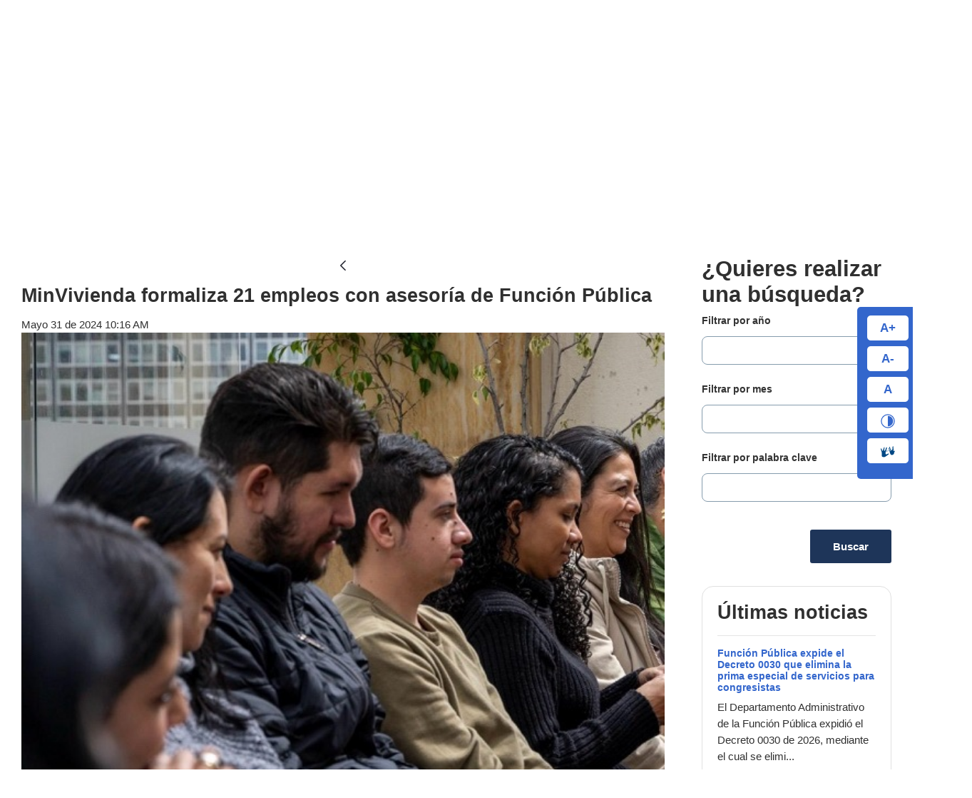

--- FILE ---
content_type: text/html;charset=UTF-8
request_url: https://www.funcionpublica.gov.co/-/minvivienda-formaliza-21-empleos-con-asesoria-de-funci%C3%B3n-publica?redirect=null
body_size: 27900
content:
































	
		
			<!DOCTYPE html>





























































<html class="ltr" dir="ltr" lang="es-ES">

<head>
	<meta charset="utf-8">
	<meta http-equiv="X-UA-Compatible" content="IE=edge">

	<title>MinVivienda formaliza 21 empleos con asesoría de Función Pública - Función Pública</title>

	<meta content="initial-scale=1.0, width=device-width" name="viewport" />

	<link rel="stylesheet" href="https://www.funcionpublica.gov.co/o/fp-2023-theme/css/icon-awesome/css/font-awesome.min.css">
































<meta content="text/html; charset=UTF-8" http-equiv="content-type" />









<meta content="formalización laboral" lang="es-ES" name="keywords" />


<script type="importmap">{"imports":{"@clayui/breadcrumb":"/o/frontend-taglib-clay/__liferay__/exports/@clayui$breadcrumb.js","@clayui/form":"/o/frontend-taglib-clay/__liferay__/exports/@clayui$form.js","react-dom":"/o/frontend-js-react-web/__liferay__/exports/react-dom.js","@clayui/popover":"/o/frontend-taglib-clay/__liferay__/exports/@clayui$popover.js","@clayui/charts":"/o/frontend-taglib-clay/__liferay__/exports/@clayui$charts.js","@clayui/shared":"/o/frontend-taglib-clay/__liferay__/exports/@clayui$shared.js","@clayui/localized-input":"/o/frontend-taglib-clay/__liferay__/exports/@clayui$localized-input.js","@clayui/modal":"/o/frontend-taglib-clay/__liferay__/exports/@clayui$modal.js","@clayui/empty-state":"/o/frontend-taglib-clay/__liferay__/exports/@clayui$empty-state.js","@clayui/color-picker":"/o/frontend-taglib-clay/__liferay__/exports/@clayui$color-picker.js","@clayui/navigation-bar":"/o/frontend-taglib-clay/__liferay__/exports/@clayui$navigation-bar.js","react":"/o/frontend-js-react-web/__liferay__/exports/react.js","@clayui/pagination":"/o/frontend-taglib-clay/__liferay__/exports/@clayui$pagination.js","@clayui/icon":"/o/frontend-taglib-clay/__liferay__/exports/@clayui$icon.js","@clayui/table":"/o/frontend-taglib-clay/__liferay__/exports/@clayui$table.js","@clayui/autocomplete":"/o/frontend-taglib-clay/__liferay__/exports/@clayui$autocomplete.js","@clayui/slider":"/o/frontend-taglib-clay/__liferay__/exports/@clayui$slider.js","@clayui/management-toolbar":"/o/frontend-taglib-clay/__liferay__/exports/@clayui$management-toolbar.js","@clayui/multi-select":"/o/frontend-taglib-clay/__liferay__/exports/@clayui$multi-select.js","@clayui/nav":"/o/frontend-taglib-clay/__liferay__/exports/@clayui$nav.js","@clayui/time-picker":"/o/frontend-taglib-clay/__liferay__/exports/@clayui$time-picker.js","@clayui/provider":"/o/frontend-taglib-clay/__liferay__/exports/@clayui$provider.js","@clayui/upper-toolbar":"/o/frontend-taglib-clay/__liferay__/exports/@clayui$upper-toolbar.js","@clayui/loading-indicator":"/o/frontend-taglib-clay/__liferay__/exports/@clayui$loading-indicator.js","@clayui/panel":"/o/frontend-taglib-clay/__liferay__/exports/@clayui$panel.js","@clayui/drop-down":"/o/frontend-taglib-clay/__liferay__/exports/@clayui$drop-down.js","@clayui/list":"/o/frontend-taglib-clay/__liferay__/exports/@clayui$list.js","@clayui/date-picker":"/o/frontend-taglib-clay/__liferay__/exports/@clayui$date-picker.js","@clayui/label":"/o/frontend-taglib-clay/__liferay__/exports/@clayui$label.js","@clayui/data-provider":"/o/frontend-taglib-clay/__liferay__/exports/@clayui$data-provider.js","@liferay/frontend-js-api/data-set":"/o/frontend-js-dependencies-web/__liferay__/exports/@liferay$js-api$data-set.js","@clayui/core":"/o/frontend-taglib-clay/__liferay__/exports/@clayui$core.js","@clayui/pagination-bar":"/o/frontend-taglib-clay/__liferay__/exports/@clayui$pagination-bar.js","@clayui/layout":"/o/frontend-taglib-clay/__liferay__/exports/@clayui$layout.js","@clayui/multi-step-nav":"/o/frontend-taglib-clay/__liferay__/exports/@clayui$multi-step-nav.js","@liferay/frontend-js-api":"/o/frontend-js-dependencies-web/__liferay__/exports/@liferay$js-api.js","@clayui/css":"/o/frontend-taglib-clay/__liferay__/exports/@clayui$css.js","@clayui/toolbar":"/o/frontend-taglib-clay/__liferay__/exports/@clayui$toolbar.js","@clayui/alert":"/o/frontend-taglib-clay/__liferay__/exports/@clayui$alert.js","@clayui/badge":"/o/frontend-taglib-clay/__liferay__/exports/@clayui$badge.js","@clayui/link":"/o/frontend-taglib-clay/__liferay__/exports/@clayui$link.js","@clayui/card":"/o/frontend-taglib-clay/__liferay__/exports/@clayui$card.js","@clayui/progress-bar":"/o/frontend-taglib-clay/__liferay__/exports/@clayui$progress-bar.js","@clayui/tooltip":"/o/frontend-taglib-clay/__liferay__/exports/@clayui$tooltip.js","@clayui/button":"/o/frontend-taglib-clay/__liferay__/exports/@clayui$button.js","@clayui/tabs":"/o/frontend-taglib-clay/__liferay__/exports/@clayui$tabs.js","@clayui/sticker":"/o/frontend-taglib-clay/__liferay__/exports/@clayui$sticker.js"},"scopes":{}}</script><script data-senna-track="temporary">var Liferay = window.Liferay || {};Liferay.Icons = Liferay.Icons || {};Liferay.Icons.controlPanelSpritemap = 'https://www.funcionpublica.gov.co/o/admin-theme/images/clay/icons.svg';Liferay.Icons.spritemap = 'https://www.funcionpublica.gov.co/o/fp-2023-theme/images/clay/icons.svg';</script>
<script data-senna-track="permanent" type="text/javascript">window.Liferay = window.Liferay || {}; window.Liferay.CSP = {nonce: ''};</script>
<script data-senna-track="permanent" src="/combo?browserId=chrome&minifierType=js&languageId=es_ES&t=1767637878358&/o/frontend-js-jquery-web/jquery/jquery.min.js&/o/frontend-js-jquery-web/jquery/init.js&/o/frontend-js-jquery-web/jquery/ajax.js&/o/frontend-js-jquery-web/jquery/bootstrap.bundle.min.js&/o/frontend-js-jquery-web/jquery/collapsible_search.js&/o/frontend-js-jquery-web/jquery/fm.js&/o/frontend-js-jquery-web/jquery/form.js&/o/frontend-js-jquery-web/jquery/popper.min.js&/o/frontend-js-jquery-web/jquery/side_navigation.js" type="text/javascript"></script>
<link data-senna-track="permanent" href="/o/frontend-theme-font-awesome-web/css/main.css?&mac=KWb8CY3oOhD728SI0G+NfXJbH/E=&browserId=chrome&languageId=es_ES&minifierType=css&themeId=fp2023_WAR_fp2023theme" rel="stylesheet" type="text/css" />
<link data-senna-track="temporary" href="https://www.funcionpublica.gov.co/-/minvivienda-formaliza-21-empleos-con-asesoria-de-funci%C3%B3n-publica" rel="canonical" />
<link data-senna-track="temporary" href="https://www.funcionpublica.gov.co/-/minvivienda-formaliza-21-empleos-con-asesoria-de-funci%C3%B3n-publica" hreflang="es-ES" rel="alternate" />
<link data-senna-track="temporary" href="https://www.funcionpublica.gov.co/-/minvivienda-formaliza-21-empleos-con-asesoria-de-funci%C3%B3n-publica" hreflang="x-default" rel="alternate" />

<meta property="og:locale" content="es_ES">
<meta property="og:locale:alternate" content="es_ES">
<meta property="og:site_name" content="Función Pública">
<meta property="og:title" content="MinVivienda formaliza 21 empleos con asesoría de Función Pública - Función Pública">
<meta property="og:type" content="website">
<meta property="og:url" content="https://www.funcionpublica.gov.co/-/minvivienda-formaliza-21-empleos-con-asesoria-de-funci%C3%B3n-publica">


<link href="/documents/20119/45691/favicon/4c18c024-5e88-2387-976f-5115c908fb55" rel="apple-touch-icon" />
<link href="/documents/20119/45691/favicon/4c18c024-5e88-2387-976f-5115c908fb55" rel="icon" />



<link class="lfr-css-file" data-senna-track="temporary" href="https://www.funcionpublica.gov.co/o/fp-2023-theme/css/clay.css?browserId=chrome&amp;themeId=fp2023_WAR_fp2023theme&amp;minifierType=css&amp;languageId=es_ES&amp;t=1762430670000" id="liferayAUICSS" rel="stylesheet" type="text/css" />









	<link href="/combo?browserId=chrome&amp;minifierType=css&amp;themeId=fp2023_WAR_fp2023theme&amp;languageId=es_ES&amp;co_gov_funcionpublica_portal_noticias_buscador_BuscadorNoticiasFPPortlet_INSTANCE_lqpj:%2Fo%2Fco.gov.funcionpublica.portal.noticias.buscador%2Fcss%2Fmain.css&amp;com_liferay_asset_publisher_web_portlet_AssetPublisherPortlet_INSTANCE_iajx:%2Fo%2Fasset-publisher-web%2Fcss%2Fmain.css&amp;com_liferay_portal_search_web_search_bar_portlet_SearchBarPortlet_INSTANCE_templateSearch:%2Fo%2Fportal-search-web%2Fcss%2Fmain.css&amp;com_liferay_product_navigation_product_menu_web_portlet_ProductMenuPortlet:%2Fo%2Fproduct-navigation-product-menu-web%2Fcss%2Fmain.css&amp;com_liferay_product_navigation_user_personal_bar_web_portlet_ProductNavigationUserPersonalBarPortlet:%2Fo%2Fproduct-navigation-user-personal-bar-web%2Fcss%2Fmain.css&amp;com_liferay_site_navigation_menu_web_portlet_SiteNavigationMenuPortlet:%2Fo%2Fsite-navigation-menu-web%2Fcss%2Fmain.css&amp;t=1762430670000" rel="stylesheet" type="text/css"
 data-senna-track="temporary" id="51c7bf6c" />








<script type="text/javascript" data-senna-track="temporary">
	// <![CDATA[
		var Liferay = Liferay || {};

		Liferay.Browser = {
			acceptsGzip: function() {
				return true;
			},

			

			getMajorVersion: function() {
				return 131.0;
			},

			getRevision: function() {
				return '537.36';
			},
			getVersion: function() {
				return '131.0';
			},

			

			isAir: function() {
				return false;
			},
			isChrome: function() {
				return true;
			},
			isEdge: function() {
				return false;
			},
			isFirefox: function() {
				return false;
			},
			isGecko: function() {
				return true;
			},
			isIe: function() {
				return false;
			},
			isIphone: function() {
				return false;
			},
			isLinux: function() {
				return false;
			},
			isMac: function() {
				return true;
			},
			isMobile: function() {
				return false;
			},
			isMozilla: function() {
				return false;
			},
			isOpera: function() {
				return false;
			},
			isRtf: function() {
				return true;
			},
			isSafari: function() {
				return true;
			},
			isSun: function() {
				return false;
			},
			isWebKit: function() {
				return true;
			},
			isWindows: function() {
				return false;
			}
		};

		Liferay.Data = Liferay.Data || {};

		Liferay.Data.ICONS_INLINE_SVG = true;

		Liferay.Data.NAV_SELECTOR = '#navigation';

		Liferay.Data.NAV_SELECTOR_MOBILE = '#navigationCollapse';

		Liferay.Data.isCustomizationView = function() {
			return false;
		};

		Liferay.Data.notices = [
			
		];

		(function () {
			var available = {};

			var direction = {};

			

				available['es_ES'] = 'español\x20\x28España\x29';
				direction['es_ES'] = 'ltr';

			

			Liferay.Language = {
				available,
				direction,
				get: function(key) {
					return key;
				}
			};
		})();

		var featureFlags = {"LPD-11018":false,"LPS-193884":false,"LPS-178642":false,"LPS-187284":false,"LPS-193005":false,"LPS-187285":false,"COMMERCE-8087":false,"LPS-192957":false,"LPS-114786":false,"LRAC-10757":false,"LPS-180090":false,"LPS-170809":false,"LPS-178052":false,"LPS-189856":false,"LPS-187436":false,"LPS-182184":false,"LPS-185892":false,"LPS-186620":false,"COMMERCE-12754":false,"LPS-184404":false,"LPS-180328":false,"LPS-198183":false,"LPS-171364":false,"LPS-153714":false,"LPS-96845":false,"LPS-170670":false,"LPD-15804":false,"LPS-141392":false,"LPS-153839":false,"LPS-169981":false,"LPS-200135":false,"LPS-187793":false,"LPS-177027":false,"LPD-11003":false,"COMMERCE-12192":false,"LPD-10793":false,"LPS-196768":false,"LPS-196724":false,"LPS-196847":false,"LPS-163118":false,"LPS-135430":false,"LPS-114700":false,"LPS-134060":false,"LPS-164563":false,"LPS-122920":false,"LPS-203351":false,"LPS-194395":false,"LPD-6368":false,"LPD-10701":false,"LPS-202104":false,"COMMERCE-9599":false,"LPS-187142":false,"LPD-15596":false,"LPS-198959":false,"LPS-196935":true,"LPS-187854":false,"LPS-176691":false,"LPS-197909":false,"LPS-202534":false,"COMMERCE-8949":false,"COMMERCE-11922":false,"LPS-165481":false,"LPS-194362":false,"LPS-174455":false,"LPS-153813":false,"LPD-10735":false,"LPS-165482":false,"COMMERCE-13024":false,"LPS-194763":false,"LPS-193551":false,"LPS-197477":false,"LPS-174816":false,"LPS-186360":false,"LPS-153332":false,"COMMERCE-12170":false,"LPS-179669":false,"LPS-174417":false,"LPS-183882":false,"LPS-155284":false,"LRAC-15017":false,"LPS-200108":false,"LPS-159643":false,"LPS-164948":false,"LPS-161033":false,"LPS-186870":false,"LPS-186871":false,"LPS-188058":false,"LPS-129412":false,"LPS-166126":false,"LPS-169837":false};

		Liferay.FeatureFlags = Object.keys(featureFlags).reduce(
			(acc, key) => ({
				...acc, [key]: featureFlags[key] === 'true' || featureFlags[key] === true
			}), {}
		);

		Liferay.PortletKeys = {
			DOCUMENT_LIBRARY: 'com_liferay_document_library_web_portlet_DLPortlet',
			DYNAMIC_DATA_MAPPING: 'com_liferay_dynamic_data_mapping_web_portlet_DDMPortlet',
			ITEM_SELECTOR: 'com_liferay_item_selector_web_portlet_ItemSelectorPortlet'
		};

		Liferay.PropsValues = {
			JAVASCRIPT_SINGLE_PAGE_APPLICATION_TIMEOUT: 0,
			UPLOAD_SERVLET_REQUEST_IMPL_MAX_SIZE: 1073741824
		};

		Liferay.ThemeDisplay = {

			

			
				getLayoutId: function() {
					return '356';
				},

				

				getLayoutRelativeControlPanelURL: function() {
					return '/group/guest/~/control_panel/manage?p_p_id=com_liferay_asset_publisher_web_portlet_AssetPublisherPortlet_INSTANCE_oblq';
				},

				getLayoutRelativeURL: function() {
					return '/noticia';
				},
				getLayoutURL: function() {
					return 'https://www.funcionpublica.gov.co/noticia';
				},
				getParentLayoutId: function() {
					return '7';
				},
				isControlPanel: function() {
					return false;
				},
				isPrivateLayout: function() {
					return 'false';
				},
				isVirtualLayout: function() {
					return false;
				},
			

			getBCP47LanguageId: function() {
				return 'es-ES';
			},
			getCanonicalURL: function() {

				

				return 'https\x3a\x2f\x2fwww\x2efuncionpublica\x2egov\x2eco\x2f-\x2fminvivienda-formaliza-21-empleos-con-asesoria-de-funci\x25C3\x25B3n-publica';
			},
			getCDNBaseURL: function() {
				return 'https://www.funcionpublica.gov.co';
			},
			getCDNDynamicResourcesHost: function() {
				return '';
			},
			getCDNHost: function() {
				return '';
			},
			getCompanyGroupId: function() {
				return '20121';
			},
			getCompanyId: function() {
				return '20096';
			},
			getDefaultLanguageId: function() {
				return 'es_ES';
			},
			getDoAsUserIdEncoded: function() {
				return '';
			},
			getLanguageId: function() {
				return 'es_ES';
			},
			getParentGroupId: function() {
				return '20119';
			},
			getPathContext: function() {
				return '';
			},
			getPathImage: function() {
				return '/image';
			},
			getPathJavaScript: function() {
				return '/o/frontend-js-web';
			},
			getPathMain: function() {
				return '/c';
			},
			getPathThemeImages: function() {
				return 'https://www.funcionpublica.gov.co/o/fp-2023-theme/images';
			},
			getPathThemeRoot: function() {
				return '/o/fp-2023-theme';
			},
			getPlid: function() {
				return '391';
			},
			getPortalURL: function() {
				return 'https://www.funcionpublica.gov.co';
			},
			getRealUserId: function() {
				return '20099';
			},
			getRemoteAddr: function() {
				return '10.116.8.33';
			},
			getRemoteHost: function() {
				return '10.116.8.33';
			},
			getScopeGroupId: function() {
				return '20119';
			},
			getScopeGroupIdOrLiveGroupId: function() {
				return '20119';
			},
			getSessionId: function() {
				return '';
			},
			getSiteAdminURL: function() {
				return 'https://www.funcionpublica.gov.co/group/guest/~/control_panel/manage?p_p_lifecycle=0&p_p_state=maximized&p_p_mode=view';
			},
			getSiteGroupId: function() {
				return '20119';
			},
			getURLControlPanel: function() {
				return '/group/control_panel?refererPlid=391';
			},
			getURLHome: function() {
				return 'https\x3a\x2f\x2fwww\x2efuncionpublica\x2egov\x2eco\x2fweb\x2fguest';
			},
			getUserEmailAddress: function() {
				return '';
			},
			getUserId: function() {
				return '20099';
			},
			getUserName: function() {
				return '';
			},
			isAddSessionIdToURL: function() {
				return false;
			},
			isImpersonated: function() {
				return false;
			},
			isSignedIn: function() {
				return false;
			},

			isStagedPortlet: function() {
				
					
						return true;
					
					
			},

			isStateExclusive: function() {
				return false;
			},
			isStateMaximized: function() {
				return false;
			},
			isStatePopUp: function() {
				return false;
			}
		};

		var themeDisplay = Liferay.ThemeDisplay;

		Liferay.AUI = {

			

			getCombine: function() {
				return true;
			},
			getComboPath: function() {
				return '/combo/?browserId=chrome&minifierType=&languageId=es_ES&t=1762430643319&';
			},
			getDateFormat: function() {
				return '%d/%m/%Y';
			},
			getEditorCKEditorPath: function() {
				return '/o/frontend-editor-ckeditor-web';
			},
			getFilter: function() {
				var filter = 'raw';

				
					
						filter = 'min';
					
					

				return filter;
			},
			getFilterConfig: function() {
				var instance = this;

				var filterConfig = null;

				if (!instance.getCombine()) {
					filterConfig = {
						replaceStr: '.js' + instance.getStaticResourceURLParams(),
						searchExp: '\\.js$'
					};
				}

				return filterConfig;
			},
			getJavaScriptRootPath: function() {
				return '/o/frontend-js-web';
			},
			getPortletRootPath: function() {
				return '/html/portlet';
			},
			getStaticResourceURLParams: function() {
				return '?browserId=chrome&minifierType=&languageId=es_ES&t=1762430643319';
			}
		};

		Liferay.authToken = 'GZABErgR';

		

		Liferay.currentURL = '\x2f-\x2fminvivienda-formaliza-21-empleos-con-asesoria-de-funci\x25C3\x25B3n-publica\x3fredirect\x3dnull';
		Liferay.currentURLEncoded = '\x252F-\x252Fminvivienda-formaliza-21-empleos-con-asesoria-de-funci\x2525C3\x2525B3n-publica\x253Fredirect\x253Dnull';
	// ]]>
</script>

<script data-senna-track="temporary" type="text/javascript">window.__CONFIG__= {basePath: '',combine: true, defaultURLParams: null, explainResolutions: false, exposeGlobal: false, logLevel: 'warn', moduleType: 'module', namespace:'Liferay', nonce: '', reportMismatchedAnonymousModules: 'warn', resolvePath: '/o/js_resolve_modules', url: '/combo/?browserId=chrome&minifierType=js&languageId=es_ES&t=1762430643319&', waitTimeout: 60000};</script><script data-senna-track="permanent" src="/o/frontend-js-loader-modules-extender/loader.js?&mac=9WaMmhziBCkScHZwrrVcOR7VZF4=&browserId=chrome&languageId=es_ES&minifierType=js" type="text/javascript"></script><script data-senna-track="permanent" src="/combo?browserId=chrome&minifierType=js&languageId=es_ES&t=1762430643319&/o/frontend-js-aui-web/aui/aui/aui-min.js&/o/frontend-js-aui-web/liferay/modules.js&/o/frontend-js-aui-web/liferay/aui_sandbox.js&/o/frontend-js-aui-web/aui/attribute-base/attribute-base-min.js&/o/frontend-js-aui-web/aui/attribute-complex/attribute-complex-min.js&/o/frontend-js-aui-web/aui/attribute-core/attribute-core-min.js&/o/frontend-js-aui-web/aui/attribute-observable/attribute-observable-min.js&/o/frontend-js-aui-web/aui/attribute-extras/attribute-extras-min.js&/o/frontend-js-aui-web/aui/event-custom-base/event-custom-base-min.js&/o/frontend-js-aui-web/aui/event-custom-complex/event-custom-complex-min.js&/o/frontend-js-aui-web/aui/oop/oop-min.js&/o/frontend-js-aui-web/aui/aui-base-lang/aui-base-lang-min.js&/o/frontend-js-aui-web/liferay/dependency.js&/o/frontend-js-aui-web/liferay/util.js&/o/oauth2-provider-web/js/liferay.js&/o/frontend-js-web/liferay/dom_task_runner.js&/o/frontend-js-web/liferay/events.js&/o/frontend-js-web/liferay/lazy_load.js&/o/frontend-js-web/liferay/liferay.js&/o/frontend-js-web/liferay/global.bundle.js&/o/frontend-js-web/liferay/portlet.js&/o/frontend-js-web/liferay/workflow.js" type="text/javascript"></script>
<script data-senna-track="temporary" type="text/javascript">window.Liferay = Liferay || {}; window.Liferay.OAuth2 = {getAuthorizeURL: function() {return 'https://www.funcionpublica.gov.co/o/oauth2/authorize';}, getBuiltInRedirectURL: function() {return 'https://www.funcionpublica.gov.co/o/oauth2/redirect';}, getIntrospectURL: function() { return 'https://www.funcionpublica.gov.co/o/oauth2/introspect';}, getTokenURL: function() {return 'https://www.funcionpublica.gov.co/o/oauth2/token';}, getUserAgentApplication: function(externalReferenceCode) {return Liferay.OAuth2._userAgentApplications[externalReferenceCode];}, _userAgentApplications: {}}</script><script data-senna-track="temporary" type="text/javascript">try {var MODULE_MAIN='staging-processes-web@5.0.55/index';var MODULE_PATH='/o/staging-processes-web';AUI().applyConfig({groups:{stagingprocessesweb:{base:MODULE_PATH+"/",combine:Liferay.AUI.getCombine(),filter:Liferay.AUI.getFilterConfig(),modules:{"liferay-staging-processes-export-import":{path:"js/main.js",requires:["aui-datatype","aui-dialog-iframe-deprecated","aui-modal","aui-parse-content","aui-toggler","liferay-portlet-base","liferay-util-window"]}},root:MODULE_PATH+"/"}}});
} catch(error) {console.error(error);}try {var MODULE_MAIN='portal-workflow-kaleo-designer-web@5.0.125/index';var MODULE_PATH='/o/portal-workflow-kaleo-designer-web';AUI().applyConfig({groups:{"kaleo-designer":{base:MODULE_PATH+"/designer/js/legacy/",combine:Liferay.AUI.getCombine(),filter:Liferay.AUI.getFilterConfig(),modules:{"liferay-kaleo-designer-autocomplete-util":{path:"autocomplete_util.js",requires:["autocomplete","autocomplete-highlighters"]},"liferay-kaleo-designer-definition-diagram-controller":{path:"definition_diagram_controller.js",requires:["liferay-kaleo-designer-field-normalizer","liferay-kaleo-designer-utils"]},"liferay-kaleo-designer-dialogs":{path:"dialogs.js",requires:["liferay-util-window"]},"liferay-kaleo-designer-editors":{path:"editors.js",requires:["aui-ace-editor","aui-ace-editor-mode-xml","aui-base","aui-datatype","aui-node","liferay-kaleo-designer-autocomplete-util","liferay-kaleo-designer-utils"]},"liferay-kaleo-designer-field-normalizer":{path:"field_normalizer.js",requires:["liferay-kaleo-designer-remote-services"]},"liferay-kaleo-designer-nodes":{path:"nodes.js",requires:["aui-datatable","aui-datatype","aui-diagram-builder","liferay-kaleo-designer-editors","liferay-kaleo-designer-utils"]},"liferay-kaleo-designer-remote-services":{path:"remote_services.js",requires:["aui-io"]},"liferay-kaleo-designer-templates":{path:"templates.js",requires:["aui-tpl-snippets-deprecated"]},"liferay-kaleo-designer-utils":{path:"utils.js",requires:[]},"liferay-kaleo-designer-xml-definition":{path:"xml_definition.js",requires:["aui-base","aui-component","dataschema-xml","datatype-xml"]},"liferay-kaleo-designer-xml-definition-serializer":{path:"xml_definition_serializer.js",requires:["escape","liferay-kaleo-designer-xml-util"]},"liferay-kaleo-designer-xml-util":{path:"xml_util.js",requires:["aui-base"]},"liferay-portlet-kaleo-designer":{path:"main.js",requires:["aui-ace-editor","aui-ace-editor-mode-xml","aui-tpl-snippets-deprecated","dataschema-xml","datasource","datatype-xml","event-valuechange","io-form","liferay-kaleo-designer-autocomplete-util","liferay-kaleo-designer-editors","liferay-kaleo-designer-nodes","liferay-kaleo-designer-remote-services","liferay-kaleo-designer-utils","liferay-kaleo-designer-xml-util","liferay-util-window"]}},root:MODULE_PATH+"/designer/js/legacy/"}}});
} catch(error) {console.error(error);}try {var MODULE_MAIN='portal-search-web@6.0.127/index';var MODULE_PATH='/o/portal-search-web';AUI().applyConfig({groups:{search:{base:MODULE_PATH+"/js/",combine:Liferay.AUI.getCombine(),filter:Liferay.AUI.getFilterConfig(),modules:{"liferay-search-custom-filter":{path:"custom_filter.js",requires:[]},"liferay-search-date-facet":{path:"date_facet.js",requires:["aui-form-validator","liferay-search-facet-util"]},"liferay-search-facet-util":{path:"facet_util.js",requires:[]},"liferay-search-modified-facet":{path:"modified_facet.js",requires:["aui-form-validator","liferay-search-facet-util"]},"liferay-search-sort-configuration":{path:"sort_configuration.js",requires:["aui-node"]},"liferay-search-sort-util":{path:"sort_util.js",requires:[]}},root:MODULE_PATH+"/js/"}}});
} catch(error) {console.error(error);}try {var MODULE_MAIN='@liferay/frontend-js-react-web@5.0.37/index';var MODULE_PATH='/o/frontend-js-react-web';AUI().applyConfig({groups:{react:{mainModule:MODULE_MAIN}}});
} catch(error) {console.error(error);}try {var MODULE_MAIN='@liferay/frontend-js-state-web@1.0.20/index';var MODULE_PATH='/o/frontend-js-state-web';AUI().applyConfig({groups:{state:{mainModule:MODULE_MAIN}}});
} catch(error) {console.error(error);}try {var MODULE_MAIN='frontend-editor-alloyeditor-web@5.0.46/index';var MODULE_PATH='/o/frontend-editor-alloyeditor-web';AUI().applyConfig({groups:{alloyeditor:{base:MODULE_PATH+"/js/",combine:Liferay.AUI.getCombine(),filter:Liferay.AUI.getFilterConfig(),modules:{"liferay-alloy-editor":{path:"alloyeditor.js",requires:["aui-component","liferay-portlet-base","timers"]},"liferay-alloy-editor-source":{path:"alloyeditor_source.js",requires:["aui-debounce","liferay-fullscreen-source-editor","liferay-source-editor","plugin"]}},root:MODULE_PATH+"/js/"}}});
} catch(error) {console.error(error);}try {var MODULE_MAIN='frontend-js-components-web@2.0.63/index';var MODULE_PATH='/o/frontend-js-components-web';AUI().applyConfig({groups:{components:{mainModule:MODULE_MAIN}}});
} catch(error) {console.error(error);}try {var MODULE_MAIN='dynamic-data-mapping-web@5.0.100/index';var MODULE_PATH='/o/dynamic-data-mapping-web';!function(){const a=Liferay.AUI;AUI().applyConfig({groups:{ddm:{base:MODULE_PATH+"/js/",combine:Liferay.AUI.getCombine(),filter:a.getFilterConfig(),modules:{"liferay-ddm-form":{path:"ddm_form.js",requires:["aui-base","aui-datatable","aui-datatype","aui-image-viewer","aui-parse-content","aui-set","aui-sortable-list","json","liferay-form","liferay-map-base","liferay-translation-manager","liferay-util-window"]},"liferay-portlet-dynamic-data-mapping":{condition:{trigger:"liferay-document-library"},path:"main.js",requires:["arraysort","aui-form-builder-deprecated","aui-form-validator","aui-map","aui-text-unicode","json","liferay-menu","liferay-translation-manager","liferay-util-window","text"]},"liferay-portlet-dynamic-data-mapping-custom-fields":{condition:{trigger:"liferay-document-library"},path:"custom_fields.js",requires:["liferay-portlet-dynamic-data-mapping"]}},root:MODULE_PATH+"/js/"}}})}();
} catch(error) {console.error(error);}try {var MODULE_MAIN='exportimport-web@5.0.83/index';var MODULE_PATH='/o/exportimport-web';AUI().applyConfig({groups:{exportimportweb:{base:MODULE_PATH+"/",combine:Liferay.AUI.getCombine(),filter:Liferay.AUI.getFilterConfig(),modules:{"liferay-export-import-export-import":{path:"js/main.js",requires:["aui-datatype","aui-dialog-iframe-deprecated","aui-modal","aui-parse-content","aui-toggler","liferay-portlet-base","liferay-util-window"]}},root:MODULE_PATH+"/"}}});
} catch(error) {console.error(error);}try {var MODULE_MAIN='@liferay/document-library-web@6.0.177/document_library/js/index';var MODULE_PATH='/o/document-library-web';AUI().applyConfig({groups:{dl:{base:MODULE_PATH+"/document_library/js/legacy/",combine:Liferay.AUI.getCombine(),filter:Liferay.AUI.getFilterConfig(),modules:{"document-library-upload-component":{path:"DocumentLibraryUpload.js",requires:["aui-component","aui-data-set-deprecated","aui-overlay-manager-deprecated","aui-overlay-mask-deprecated","aui-parse-content","aui-progressbar","aui-template-deprecated","liferay-search-container","querystring-parse-simple","uploader"]}},root:MODULE_PATH+"/document_library/js/legacy/"}}});
} catch(error) {console.error(error);}try {var MODULE_MAIN='contacts-web@5.0.57/index';var MODULE_PATH='/o/contacts-web';AUI().applyConfig({groups:{contactscenter:{base:MODULE_PATH+"/js/",combine:Liferay.AUI.getCombine(),filter:Liferay.AUI.getFilterConfig(),modules:{"liferay-contacts-center":{path:"main.js",requires:["aui-io-plugin-deprecated","aui-toolbar","autocomplete-base","datasource-io","json-parse","liferay-portlet-base","liferay-util-window"]}},root:MODULE_PATH+"/js/"}}});
} catch(error) {console.error(error);}try {var MODULE_MAIN='calendar-web@5.0.89/index';var MODULE_PATH='/o/calendar-web';AUI().applyConfig({groups:{calendar:{base:MODULE_PATH+"/js/",combine:Liferay.AUI.getCombine(),filter:Liferay.AUI.getFilterConfig(),modules:{"liferay-calendar-a11y":{path:"calendar_a11y.js",requires:["calendar"]},"liferay-calendar-container":{path:"calendar_container.js",requires:["aui-alert","aui-base","aui-component","liferay-portlet-base"]},"liferay-calendar-date-picker-sanitizer":{path:"date_picker_sanitizer.js",requires:["aui-base"]},"liferay-calendar-interval-selector":{path:"interval_selector.js",requires:["aui-base","liferay-portlet-base"]},"liferay-calendar-interval-selector-scheduler-event-link":{path:"interval_selector_scheduler_event_link.js",requires:["aui-base","liferay-portlet-base"]},"liferay-calendar-list":{path:"calendar_list.js",requires:["aui-template-deprecated","liferay-scheduler"]},"liferay-calendar-message-util":{path:"message_util.js",requires:["liferay-util-window"]},"liferay-calendar-recurrence-converter":{path:"recurrence_converter.js",requires:[]},"liferay-calendar-recurrence-dialog":{path:"recurrence.js",requires:["aui-base","liferay-calendar-recurrence-util"]},"liferay-calendar-recurrence-util":{path:"recurrence_util.js",requires:["aui-base","liferay-util-window"]},"liferay-calendar-reminders":{path:"calendar_reminders.js",requires:["aui-base"]},"liferay-calendar-remote-services":{path:"remote_services.js",requires:["aui-base","aui-component","liferay-calendar-util","liferay-portlet-base"]},"liferay-calendar-session-listener":{path:"session_listener.js",requires:["aui-base","liferay-scheduler"]},"liferay-calendar-simple-color-picker":{path:"simple_color_picker.js",requires:["aui-base","aui-template-deprecated"]},"liferay-calendar-simple-menu":{path:"simple_menu.js",requires:["aui-base","aui-template-deprecated","event-outside","event-touch","widget-modality","widget-position","widget-position-align","widget-position-constrain","widget-stack","widget-stdmod"]},"liferay-calendar-util":{path:"calendar_util.js",requires:["aui-datatype","aui-io","aui-scheduler","aui-toolbar","autocomplete","autocomplete-highlighters"]},"liferay-scheduler":{path:"scheduler.js",requires:["async-queue","aui-datatype","aui-scheduler","dd-plugin","liferay-calendar-a11y","liferay-calendar-message-util","liferay-calendar-recurrence-converter","liferay-calendar-recurrence-util","liferay-calendar-util","liferay-scheduler-event-recorder","liferay-scheduler-models","promise","resize-plugin"]},"liferay-scheduler-event-recorder":{path:"scheduler_event_recorder.js",requires:["dd-plugin","liferay-calendar-util","resize-plugin"]},"liferay-scheduler-models":{path:"scheduler_models.js",requires:["aui-datatype","dd-plugin","liferay-calendar-util"]}},root:MODULE_PATH+"/js/"}}});
} catch(error) {console.error(error);}</script>




<script type="text/javascript" data-senna-track="temporary">
	// <![CDATA[
		
			
				
		

		
	// ]]>
</script>





	
		

			

			
		
		



	
		

			

			
		
		



	
		

			

			
		
	












	



















<link class="lfr-css-file" data-senna-track="temporary" href="https://www.funcionpublica.gov.co/o/fp-2023-theme/css/main.css?browserId=chrome&amp;themeId=fp2023_WAR_fp2023theme&amp;minifierType=css&amp;languageId=es_ES&amp;t=1762430670000" id="liferayThemeCSS" rel="stylesheet" type="text/css" />








	<style data-senna-track="temporary" type="text/css">

		

			

		

			

		

			

		

			

		

			

		

			

				

					

#p_p_id_com_liferay_portal_search_web_search_bar_portlet_SearchBarPortlet_INSTANCE_templateSearch_ .portlet-content {

}




				

			

		

			

		

			

		

			

		

			

		

	</style>


<script data-senna-track="temporary">var Liferay = window.Liferay || {}; Liferay.CommerceContext = {"commerceAccountGroupIds":[],"accountEntryAllowedTypes":["person"],"commerceChannelId":"0","showUnselectableOptions":false,"currency":{"currencyId":"40876","currencyCode":"USD"},"showSeparateOrderItems":false,"commerceSiteType":0};</script><link href="/o/commerce-frontend-js/styles/main.css" rel="stylesheet" type="text/css" />
<style data-senna-track="temporary" type="text/css">
	:root {
		--container-max-sm: 540px;
		--h4-font-size: 1rem;
		--font-weight-bold: 700;
		--rounded-pill: 50rem;
		--display4-weight: 300;
		--danger: #da1414;
		--display2-size: 5.5rem;
		--body-bg: #fff;
		--display2-weight: 300;
		--display1-weight: 300;
		--display3-weight: 300;
		--box-shadow-sm: 0 .125rem .25rem rgba(0, 0, 0, .075);
		--font-weight-lighter: lighter;
		--h3-font-size: 1.1875rem;
		--btn-outline-primary-hover-border-color: #0b5fff;
		--transition-collapse: height .35s ease;
		--blockquote-small-color: #6b6c7e;
		--gray-200: #f1f2f5;
		--btn-secondary-hover-background-color: #f7f8f9;
		--gray-600: #6b6c7e;
		--secondary: #6b6c7e;
		--btn-outline-primary-color: #0b5fff;
		--btn-link-hover-color: #004ad7;
		--hr-border-color: rgba(0, 0, 0, .1);
		--hr-border-margin-y: 1rem;
		--light: #f1f2f5;
		--btn-outline-primary-hover-color: #0b5fff;
		--btn-secondary-background-color: #fff;
		--btn-outline-secondary-hover-border-color: transparent;
		--display3-size: 4.5rem;
		--primary: #0b5fff;
		--container-max-md: 720px;
		--border-radius-sm: 0.1875rem;
		--display-line-height: 1.2;
		--h6-font-size: 0.8125rem;
		--h2-font-size: 1.375rem;
		--aspect-ratio-4-to-3: 75%;
		--spacer-10: 10rem;
		--font-weight-semi-bold: 600;
		--font-weight-normal: 400;
		--dark: #272833;
		--blockquote-small-font-size: 80%;
		--h5-font-size: 0.875rem;
		--blockquote-font-size: 1.25rem;
		--brand-color-3: #2e5aac;
		--brand-color-2: #6b6c7e;
		--brand-color-1: #0b5fff;
		--transition-fade: opacity .15s linear;
		--display4-size: 3.5rem;
		--border-radius-lg: 0.375rem;
		--btn-primary-hover-color: #fff;
		--display1-size: 6rem;
		--brand-color-4: #30313f;
		--black: #000;
		--lighter: #f7f8f9;
		--gray-300: #e7e7ed;
		--gray-700: #495057;
		--btn-secondary-border-color: #cdced9;
		--btn-outline-secondary-hover-color: #272833;
		--body-color: #272833;
		--btn-outline-secondary-hover-background-color: rgba(39, 40, 51, 0.03);
		--btn-primary-color: #fff;
		--btn-secondary-color: #6b6c7e;
		--btn-secondary-hover-border-color: #cdced9;
		--box-shadow-lg: 0 1rem 3rem rgba(0, 0, 0, .175);
		--container-max-lg: 960px;
		--btn-outline-primary-border-color: #0b5fff;
		--aspect-ratio: 100%;
		--gray-dark: #393a4a;
		--aspect-ratio-16-to-9: 56.25%;
		--box-shadow: 0 .5rem 1rem rgba(0, 0, 0, .15);
		--white: #fff;
		--warning: #b95000;
		--info: #2e5aac;
		--hr-border-width: 1px;
		--btn-link-color: #0b5fff;
		--gray-400: #cdced9;
		--gray-800: #393a4a;
		--btn-outline-primary-hover-background-color: #f0f5ff;
		--btn-primary-hover-background-color: #0053f0;
		--btn-primary-background-color: #0b5fff;
		--success: #287d3c;
		--font-size-sm: 0.875rem;
		--btn-primary-border-color: #0b5fff;
		--font-family-base: system-ui, -apple-system, BlinkMacSystemFont, 'Segoe UI', Roboto, Oxygen-Sans, Ubuntu, Cantarell, 'Helvetica Neue', Arial, sans-serif, 'Apple Color Emoji', 'Segoe UI Emoji', 'Segoe UI Symbol';
		--spacer-0: 0;
		--font-family-monospace: SFMono-Regular, Menlo, Monaco, Consolas, 'Liberation Mono', 'Courier New', monospace;
		--lead-font-size: 1.25rem;
		--border-radius: 0.25rem;
		--spacer-9: 9rem;
		--font-weight-light: 300;
		--btn-secondary-hover-color: #272833;
		--spacer-2: 0.5rem;
		--spacer-1: 0.25rem;
		--spacer-4: 1.5rem;
		--spacer-3: 1rem;
		--spacer-6: 4.5rem;
		--spacer-5: 3rem;
		--spacer-8: 7.5rem;
		--border-radius-circle: 50%;
		--spacer-7: 6rem;
		--font-size-lg: 1.125rem;
		--aspect-ratio-8-to-3: 37.5%;
		--font-family-sans-serif: system-ui, -apple-system, BlinkMacSystemFont, 'Segoe UI', Roboto, Oxygen-Sans, Ubuntu, Cantarell, 'Helvetica Neue', Arial, sans-serif, 'Apple Color Emoji', 'Segoe UI Emoji', 'Segoe UI Symbol';
		--gray-100: #f7f8f9;
		--font-weight-bolder: 900;
		--container-max-xl: 1248px;
		--btn-outline-secondary-color: #6b6c7e;
		--gray-500: #a7a9bc;
		--h1-font-size: 1.625rem;
		--gray-900: #272833;
		--text-muted: #a7a9bc;
		--btn-primary-hover-border-color: transparent;
		--btn-outline-secondary-border-color: #cdced9;
		--lead-font-weight: 300;
		--font-size-base: 0.875rem;
	}
</style>
<link data-senna-track="temporary" href="/o/layout-common-styles/main.css?plid=391&segmentsExperienceId=56576&t=1717085976072" rel="stylesheet" type="text/css"><script type="module">
import {default as init} from '/o/frontend-js-spa-web/__liferay__/index.js';
{
init({"navigationExceptionSelectors":":not([target=\"_blank\"]):not([data-senna-off]):not([data-resource-href]):not([data-cke-saved-href]):not([data-cke-saved-href])","cacheExpirationTime":-1,"clearScreensCache":true,"portletsBlacklist":["com_liferay_nested_portlets_web_portlet_NestedPortletsPortlet","com_liferay_site_navigation_directory_web_portlet_SitesDirectoryPortlet","com_liferay_questions_web_internal_portlet_QuestionsPortlet","com_liferay_account_admin_web_internal_portlet_AccountUsersRegistrationPortlet","com_liferay_portal_language_override_web_internal_portlet_PLOPortlet","co_gov_funcionpublica_portal_noticias_buscador_BuscadorNoticiasFPPortlet","com_liferay_login_web_portlet_LoginPortlet","com_liferay_login_web_portlet_FastLoginPortlet"],"excludedTargetPortlets":["com_liferay_users_admin_web_portlet_UsersAdminPortlet","com_liferay_server_admin_web_portlet_ServerAdminPortlet"],"validStatusCodes":[221,490,494,499,491,492,493,495,220],"debugEnabled":false,"loginRedirect":"","excludedPaths":["/c/document_library","/documents","/image"],"userNotification":{"message":"Parece que esto está tardando más de lo esperado.","title":"Vaya","timeout":30000},"requestTimeout":0});
}

</script>





















<script type="text/javascript" data-senna-track="temporary">
	if (window.Analytics) {
		window._com_liferay_document_library_analytics_isViewFileEntry = false;
	}
</script>

<script type="text/javascript">
Liferay.on(
	'ddmFieldBlur', function(event) {
		if (window.Analytics) {
			Analytics.send(
				'fieldBlurred',
				'Form',
				{
					fieldName: event.fieldName,
					focusDuration: event.focusDuration,
					formId: event.formId,
					formPageTitle: event.formPageTitle,
					page: event.page,
					title: event.title
				}
			);
		}
	}
);

Liferay.on(
	'ddmFieldFocus', function(event) {
		if (window.Analytics) {
			Analytics.send(
				'fieldFocused',
				'Form',
				{
					fieldName: event.fieldName,
					formId: event.formId,
					formPageTitle: event.formPageTitle,
					page: event.page,
					title:event.title
				}
			);
		}
	}
);

Liferay.on(
	'ddmFormPageShow', function(event) {
		if (window.Analytics) {
			Analytics.send(
				'pageViewed',
				'Form',
				{
					formId: event.formId,
					formPageTitle: event.formPageTitle,
					page: event.page,
					title: event.title
				}
			);
		}
	}
);

Liferay.on(
	'ddmFormSubmit', function(event) {
		if (window.Analytics) {
			Analytics.send(
				'formSubmitted',
				'Form',
				{
					formId: event.formId,
					title: event.title
				}
			);
		}
	}
);

Liferay.on(
	'ddmFormView', function(event) {
		if (window.Analytics) {
			Analytics.send(
				'formViewed',
				'Form',
				{
					formId: event.formId,
					title: event.title
				}
			);
		}
	}
);

</script><script>

</script>













</head>

<body class="chrome controls-visible  yui3-skin-sam guest-site signed-out public-page site">














































	<nav aria-label="Enlaces rápidos" class="bg-dark cadmin quick-access-nav text-center text-white" id="dyoi_quickAccessNav">
		
			
				<a class="d-block p-2 sr-only sr-only-focusable text-reset" href="#main-content">
		Saltar al contenido principal
	</a>
			
			
	</nav>










































































<div class="d-flex flex-column min-vh-100">

	<div class="d-flex flex-column flex-fill position-relative" id="wrapper">
			<header id="banner">
				<div class="back-gov">
					<div class="container fp-margen">
						<nav class="navbar fp-margen">
							<a class="navbar-brand" href="https://www.gov.co/" target="_blank" title="Ir a gobierno en línea"><img src="https://www.funcionpublica.gov.co/o/fp-2023-theme/images/logos/logoGovCO.png" class="img-fluid" width="130px" alt="Gobierno en línea">
							</a>
							<ul class="nav justify-content-end">
							
								<li class="nav-item">
									<div class="navbar">
										<div id="google_translate_element"></div>							
									</div>
									<script type="text/javascript" src="//translate.google.com/translate_a/element.js?cb=googleTranslateElementInit"></script>					
									<script type="text/javascript">
										function googleTranslateElementInit() {
											new google.translate.TranslateElement({pageLanguage: 'es', includedLanguages: 'en', layout: google.translate.TranslateElement.InlineLayout.SIMPLE}, 'google_translate_element');
										}
									</script>
								</li>
								<li class="nav-item">
									<a class="nav-link st-btn-h" href="/web/intranet/inicio">Ingresar a la intranet</a>
								</li>
								<li class="nav-item">
									<a class="nav-link st-btn-h icon-acc" href="/rss" aria-label="Rss" target="_blank"><i class="icon-rss" aria-hidden="true"></i><span class="sr-only">RSS</span></a>
								</li>
				
							</ul>
						</nav>
					</div>
				</div>

				<div class="navbar navbar-classic navbar-top py-3">
					<div class="container-fluid container-fluid-max-xl user-personal-bar fp-margen">
						<div class="align-items-center autofit-row">
							<a class="logo custom-logo align-items-center d-md-inline-flex logo-md" href="/" title="Ir a Función Pública">
								<img alt="Función Pública" class="mr-2" height="148" src="/image/layout_set_logo?img_id=224510&amp;t=1767642969678" />
							</a>

							<!-- a class="logo custom-logo align-items-center d-md-inline-flex d-sm-none d-none logo-md" href="https://www.funcionpublica.gov.co" title="Ir a Función Pública" -->
							<!--
								<img alt="Logo Colombia portencia por la vida" class="mr-2" height="56" src="/documents/d/guest/logo-cp-2023" />
							-->

							<div class="autofit-col autofit-col-expand">
									<div class="justify-content-md-end mr-4 navbar-form" role="search">






































































	

	<div class="portlet-boundary portlet-boundary_com_liferay_portal_search_web_search_bar_portlet_SearchBarPortlet_  portlet-static portlet-static-end portlet-barebone portlet-search-bar " id="p_p_id_com_liferay_portal_search_web_search_bar_portlet_SearchBarPortlet_INSTANCE_templateSearch_">
		<span id="p_com_liferay_portal_search_web_search_bar_portlet_SearchBarPortlet_INSTANCE_templateSearch"></span>




	

	
		
			


































	
		
<section class="portlet" id="portlet_com_liferay_portal_search_web_search_bar_portlet_SearchBarPortlet_INSTANCE_templateSearch">


	<div class="portlet-content">


		
			<div class=" portlet-content-container">
				


	<div class="portlet-body">



	
		
			
				
					







































	

	








	

				

				
					
						


	

		


















	
	
		<form action="https://www.funcionpublica.gov.co/busqueda" id="dkrk___fm" method="get" name="dkrk___fm">
			

			

			





































				
					
						<div id="_com_liferay_portal_search_web_search_bar_portlet_SearchBarPortlet_INSTANCE_templateSearch_reactSearchBar">
							<div id="zshk"></div><script>
Liferay.Loader.require(
'portal-template-react-renderer-impl@5.0.14',
'portal-search-web@6.0.127/js/components/SearchBar',
function(indexzshk, renderFunctionzshk) {
try {
(function() {
indexzshk.render(renderFunctionzshk.default, {"isSearchExperiencesSupported":true,"letUserChooseScope":false,"componentId":null,"keywords":"","selectedEverythingSearchScope":false,"scopeParameterStringEverything":"everything","locale":{"ISO3Country":"ESP","ISO3Language":"spa","country":"ES","displayCountry":"Spain","displayLanguage":"Spanish","displayName":"Spanish (Spain)","displayScript":"","displayVariant":"","extensionKeys":[],"language":"es","script":"","unicodeLocaleAttributes":[],"unicodeLocaleKeys":[],"variant":""},"suggestionsDisplayThreshold":2,"isDXP":true,"scopeParameterStringCurrentSite":"this-site","suggestionsContributorConfiguration":"[{\"contributorName\":\"basic\",\"displayGroupName\":\"suggestions\",\"size\":5}]","destinationFriendlyURL":"\/busqueda","emptySearchEnabled":false,"scopeParameterName":"scope","keywordsParameterName":"q","portletId":"com_liferay_portal_search_web_search_bar_portlet_SearchBarPortlet_INSTANCE_templateSearch","paginationStartParameterName":"","searchURL":"https:\/\/www.funcionpublica.gov.co\/busqueda","suggestionsURL":"\/o\/portal-search-rest\/v1.0\/suggestions","portletNamespace":"_com_liferay_portal_search_web_search_bar_portlet_SearchBarPortlet_INSTANCE_templateSearch_"}, 'zshk');
})();
} catch (err) {
	console.error(err);
}
});

</script>
						</div>
					
					
				
			
		</form>

		<script>
Liferay.Loader.require(
'portal-search-web@6.0.127/js/SearchBar',
function(SearchBar) {
try {
(function() {
Liferay.component('__UNNAMED_COMPONENT__02f5c082-e897-a67b-309e-22a21577f28a', new SearchBar.default({"formId":"dkrk___fm","namespace":"_com_liferay_portal_search_web_search_bar_portlet_SearchBarPortlet_INSTANCE_templateSearch_","spritemap":"https:\/\/www.funcionpublica.gov.co\/o\/fp-2023-theme\/images\/clay\/icons.svg"}), { destroyOnNavigate: true, portletId: 'com_liferay_portal_search_web_search_bar_portlet_SearchBarPortlet_INSTANCE_templateSearch'});
})();
} catch (err) {
	console.error(err);
}
});

</script>
	


	
	
					
				
			
		
	
	


	</div>

			</div>
		
	</div>
</section>
	

		
		







	</div>






									</div>
							</div>
							<!--
							<div class="autofit-col ">
								<a class="logo custom-logo align-items-center d-md-inline-flex d-sm-none d-none logo-md" href="/" title="Ir a Función Pública">
									<img alt="Función Pública" class="mr-2" height="56" src="/image/layout_set_logo?img_id=224510&amp;t=1767642969678" />
								</a>
							</div>
							-->
						</div>
					</div>
				</div>

				<div class="navbar navbar-classic navbar-expand-md navbar-light pb-3 menu-principal" >
					<div class="container-fluid container-fluid-max-xl fp-margen">
						<!-- a class="logo custom-logo align-items-center d-inline-flex d-md-none logo-xs" href="https://www.funcionpublica.gov.co" rel="nofollow" -->
						<!-- a class="logo custom-logo align-items-center d-inline-flex d-md-none logo-xs" href="/" rel="nofollow">
							<img alt="Función Pública" class="mr-2" height="56" src="/image/layout_set_logo?img_id=224510&amp;t=1767642969678" />

						</a -->

	<button aria-controls="navigationCollapse" aria-expanded="false" aria-label="Toggle navigation" class="navbar-toggler navbar-toggler-right" data-target="#navigationCollapse" data-toggle="liferay-collapse" type="button">
		<span class="navbar-toggler-icon"></span>
	</button>

	<div class="collapse navbar-collapse" id="navigationCollapse">






































































	

	<div class="portlet-boundary portlet-boundary_com_liferay_site_navigation_menu_web_portlet_SiteNavigationMenuPortlet_  portlet-static portlet-static-end portlet-barebone portlet-navigation " id="p_p_id_com_liferay_site_navigation_menu_web_portlet_SiteNavigationMenuPortlet_">
		<span id="p_com_liferay_site_navigation_menu_web_portlet_SiteNavigationMenuPortlet"></span>




	

	
		
			


































	
		
<section class="portlet" id="portlet_com_liferay_site_navigation_menu_web_portlet_SiteNavigationMenuPortlet">


	<div class="portlet-content">


		
			<div class=" portlet-content-container">
				


	<div class="portlet-body">



	
		
			
				
					







































	

	








	

				

				
					
						


	

		




















	
	

		

		

		

	<div id="navbar_com_liferay_site_navigation_menu_web_portlet_SiteNavigationMenuPortlet">
		<ul aria-label="Páginas del sitio web" class="nav navbar-nav navbar-site" role="menubar">






					<li class="lfr-nav-item nav-item" id="layout_com_liferay_site_navigation_menu_web_portlet_SiteNavigationMenuPortlet_com_liferay_site_navigation_menu_web_portlet_SiteNavigationMenuPortlet_26" role="presentation">
						<a  class="nav-link text-truncate" href='https://www.funcionpublica.gov.co/inicio'  role="menuitem">
							<span class="text-truncate"> Inicio </span>
						</a>

					</li>





					<li class="lfr-nav-item nav-item dropdown" id="layout_com_liferay_site_navigation_menu_web_portlet_SiteNavigationMenuPortlet_com_liferay_site_navigation_menu_web_portlet_SiteNavigationMenuPortlet_15" role="presentation">
						<a aria-haspopup='true' class="nav-link text-truncate dropdown-toggle"   role="menuitem">
							<span class="text-truncate"> La entidad <span class="lfr-nav-child-toggle"><i class="icon-caret-down"></i></span></span>
						</a>

							<ul aria-expanded="false" class="child-menu dropdown-menu" role="menu">



		<li class="" id="layout_com_liferay_site_navigation_menu_web_portlet_SiteNavigationMenuPortlet_138" role="presentation">
					<a class="dropdown-item" href="https://www.funcionpublica.gov.co/informacion-general"  role="menuitem">Información General</a>
		</li>



		<li class="" id="layout_com_liferay_site_navigation_menu_web_portlet_SiteNavigationMenuPortlet_50" role="presentation">
					<a class="dropdown-item" href="https://www.funcionpublica.gov.co/equipo-directivo"  role="menuitem">Equipo Directivo</a>
		</li>



		<li class="" id="layout_com_liferay_site_navigation_menu_web_portlet_SiteNavigationMenuPortlet_783" role="presentation">
					<a class="dropdown-item" href="https://www.funcionpublica.gov.co/equipo-dir_desa"  role="menuitem">Equipo Dir_Desa</a>
		</li>



		<li class="" id="layout_com_liferay_site_navigation_menu_web_portlet_SiteNavigationMenuPortlet_148" role="presentation">
					<a class="dropdown-item" href="https://www.funcionpublica.gov.co/sistema-integrado-gestion"  role="menuitem">Sistema Integrado de Planeación y Gestión SIPG</a>
		</li>



		<li class="" id="layout_com_liferay_site_navigation_menu_web_portlet_SiteNavigationMenuPortlet_52" role="presentation">
					<a class="dropdown-item" href="https://www.funcionpublica.gov.co/entidades-del-sector"  role="menuitem">Entidades del Sector</a>
		</li>



		<li class="" id="layout_com_liferay_site_navigation_menu_web_portlet_SiteNavigationMenuPortlet_154" role="presentation">
					<a class="dropdown-item" href="https://www.funcionpublica.gov.co/notificaciones-a-terceros"  role="menuitem">Notificaciones</a>
		</li>



		<li class="" id="layout_com_liferay_site_navigation_menu_web_portlet_SiteNavigationMenuPortlet_158" role="presentation">
					<a class="dropdown-item" href="https://www.funcionpublica.gov.co/tematicas"  role="menuitem">Áreas de la entidad</a>
		</li>

							</ul>
					</li>





					<li class="lfr-nav-item nav-item dropdown" id="layout_com_liferay_site_navigation_menu_web_portlet_SiteNavigationMenuPortlet_com_liferay_site_navigation_menu_web_portlet_SiteNavigationMenuPortlet_28" role="presentation">
						<a aria-haspopup='true' class="nav-link text-truncate dropdown-toggle"   role="menuitem">
							<span class="text-truncate"> Estado colombiano <span class="lfr-nav-child-toggle"><i class="icon-caret-down"></i></span></span>
						</a>

							<ul aria-expanded="false" class="child-menu dropdown-menu" role="menu">



		<li class="" id="layout_com_liferay_site_navigation_menu_web_portlet_SiteNavigationMenuPortlet_162" role="presentation">
					<a class="dropdown-item" href="https://www.funcionpublica.gov.co/sie"  role="menuitem">Estado en cifras</a>
		</li>



		<li class="" id="layout_com_liferay_site_navigation_menu_web_portlet_SiteNavigationMenuPortlet_163" role="presentation">
					<a class="dropdown-item" href="https://www.funcionpublica.gov.co/eva/gestornormativo/manual-estado/index.php"  role="menuitem">Estructura del Estado</a>
		</li>

							</ul>
					</li>





					<li class="lfr-nav-item nav-item" id="layout_com_liferay_site_navigation_menu_web_portlet_SiteNavigationMenuPortlet_com_liferay_site_navigation_menu_web_portlet_SiteNavigationMenuPortlet_29" role="presentation">
						<a  class="nav-link text-truncate" href='https://www1.funcionpublica.gov.co/web/eva/gestor-normativo'  role="menuitem">
							<span class="text-truncate"> Gestor Normativo </span>
						</a>

					</li>





					<li class="lfr-nav-item nav-item dropdown selected active" id="layout_com_liferay_site_navigation_menu_web_portlet_SiteNavigationMenuPortlet_com_liferay_site_navigation_menu_web_portlet_SiteNavigationMenuPortlet_6" role="presentation">
						<a aria-haspopup='true' class="nav-link text-truncate dropdown-toggle"   role="menuitem">
							<span class="text-truncate"> Sala de prensa <span class="lfr-nav-child-toggle"><i class="icon-caret-down"></i></span></span>
						</a>

							<ul aria-expanded="false" class="child-menu dropdown-menu" role="menu">



		<li class="" id="layout_com_liferay_site_navigation_menu_web_portlet_SiteNavigationMenuPortlet_393" role="presentation">
					<a class="dropdown-item" href="https://www.funcionpublica.gov.co/nuestro-manual-de-identidad-visual"  role="menuitem">Manual de Identidad Visual</a>
		</li>



		<li class="" id="layout_com_liferay_site_navigation_menu_web_portlet_SiteNavigationMenuPortlet_7" role="presentation">
					<a class="dropdown-item" href="https://www.funcionpublica.gov.co/todas-las-noticias"  role="menuitem">Noticias</a>
		</li>



		<li class="" id="layout_com_liferay_site_navigation_menu_web_portlet_SiteNavigationMenuPortlet_167" role="presentation">
					<a class="dropdown-item" href="https://www1.funcionpublica.gov.co/videos1"  role="menuitem">Videos</a>
		</li>



		<li class="" id="layout_com_liferay_site_navigation_menu_web_portlet_SiteNavigationMenuPortlet_169" role="presentation">
					<a class="dropdown-item" href="https://www1.funcionpublica.gov.co/boletines-digitales"  role="menuitem">Boletines digitales</a>
		</li>



		<li class="" id="layout_com_liferay_site_navigation_menu_web_portlet_SiteNavigationMenuPortlet_170" role="presentation">
					<a class="dropdown-item" href="https://www1.funcionpublica.gov.co/monitoreo"  role="menuitem">Monitoreo de medios</a>
		</li>



		<li class="" id="layout_com_liferay_site_navigation_menu_web_portlet_SiteNavigationMenuPortlet_171" role="presentation">
					<a class="dropdown-item" href="https://www.funcionpublica.gov.co/podcast"  role="menuitem">Podcast</a>
		</li>



		<li class="" id="layout_com_liferay_site_navigation_menu_web_portlet_SiteNavigationMenuPortlet_388" role="presentation">
					<a class="dropdown-item" href="https://www.funcionpublica.gov.co/aplicativo-manual-de-identidad-visual"  role="menuitem">Aplicativo manual de identidad visual</a>
		</li>



		<li class="" id="layout_com_liferay_site_navigation_menu_web_portlet_SiteNavigationMenuPortlet_649" role="presentation">
					<a class="dropdown-item" href="https://www.funcionpublica.gov.co/mariella-barragan-beltran-directora-funcion-publica"  role="menuitem">Mariella Barragán Beltrán Directora</a>
		</li>

							</ul>
					</li>





					<li class="lfr-nav-item nav-item" id="layout_com_liferay_site_navigation_menu_web_portlet_SiteNavigationMenuPortlet_com_liferay_site_navigation_menu_web_portlet_SiteNavigationMenuPortlet_401" role="presentation">
						<a  class="nav-link text-truncate" href='https://www.funcionpublica.gov.co/servicio-social-para-la-paz'  role="menuitem">
							<span class="text-truncate"> Servicio Social para la Paz </span>
						</a>

					</li>





					<li class="lfr-nav-item nav-item dropdown" id="layout_com_liferay_site_navigation_menu_web_portlet_SiteNavigationMenuPortlet_com_liferay_site_navigation_menu_web_portlet_SiteNavigationMenuPortlet_32" role="presentation">
						<a aria-haspopup='true' class="nav-link text-truncate dropdown-toggle"   role="menuitem">
							<span class="text-truncate"> Servicio al ciudadano <span class="lfr-nav-child-toggle"><i class="icon-caret-down"></i></span></span>
						</a>

							<ul aria-expanded="false" class="child-menu dropdown-menu" role="menu">



		<li class="" id="layout_com_liferay_site_navigation_menu_web_portlet_SiteNavigationMenuPortlet_60" role="presentation">
					<a class="dropdown-item" href="https://www.funcionpublica.gov.co/ciudadano"  role="menuitem">Servicios al ciudadano</a>
		</li>



		<li class="" id="layout_com_liferay_site_navigation_menu_web_portlet_SiteNavigationMenuPortlet_542" role="presentation">
					<a class="dropdown-item" href="https://www.funcionpublica.gov.co/relacion-con-los-grupos-de-valor"  role="menuitem">Relación con los grupos de valor</a>
		</li>



		<li class="" id="layout_com_liferay_site_navigation_menu_web_portlet_SiteNavigationMenuPortlet_194" role="presentation">
					<a class="dropdown-item" href="https://www1.funcionpublica.gov.co/preguntas-frecuentes"  role="menuitem">Preguntas frecuentes</a>
		</li>



		<li class="" id="layout_com_liferay_site_navigation_menu_web_portlet_SiteNavigationMenuPortlet_195" role="presentation">
					<a class="dropdown-item" href="https://www1.funcionpublica.gov.co/glosario"  role="menuitem">Glosario</a>
		</li>



		<li class="" id="layout_com_liferay_site_navigation_menu_web_portlet_SiteNavigationMenuPortlet_559" role="presentation">
					<a class="dropdown-item" href="https://www.funcionpublica.gov.co/medicion-experiencia-ciudadana"  role="menuitem">Medición experiencia ciudadana</a>
		</li>



		<li class="" id="layout_com_liferay_site_navigation_menu_web_portlet_SiteNavigationMenuPortlet_557" role="presentation">
					<a class="dropdown-item" href="https://www.funcionpublica.gov.co/aviso-de-notificacion"  role="menuitem">Aviso de Notificación</a>
		</li>

							</ul>
					</li>





					<li class="lfr-nav-item nav-item dropdown" id="layout_com_liferay_site_navigation_menu_web_portlet_SiteNavigationMenuPortlet_com_liferay_site_navigation_menu_web_portlet_SiteNavigationMenuPortlet_33" role="presentation">
						<a aria-haspopup='true' class="nav-link text-truncate dropdown-toggle"   role="menuitem">
							<span class="text-truncate"> Transparencia <span class="lfr-nav-child-toggle"><i class="icon-caret-down"></i></span></span>
						</a>

							<ul aria-expanded="false" class="child-menu dropdown-menu" role="menu">



		<li class="" id="layout_com_liferay_site_navigation_menu_web_portlet_SiteNavigationMenuPortlet_249" role="presentation">
					<a class="dropdown-item" href="https://www.funcionpublica.gov.co/mecanismos-de-contacto"  role="menuitem">Mecanismos de Contacto</a>
		</li>



		<li class="" id="layout_com_liferay_site_navigation_menu_web_portlet_SiteNavigationMenuPortlet_252" role="presentation">
					<a class="dropdown-item" href="https://www.funcionpublica.gov.co/informacion-de-interes"  role="menuitem">Información de Interés</a>
		</li>



		<li class="" id="layout_com_liferay_site_navigation_menu_web_portlet_SiteNavigationMenuPortlet_262" role="presentation">
					<a class="dropdown-item" href="https://www.funcionpublica.gov.co/estructura-organica-y-talento-humano"  role="menuitem">Estructura Orgánica y Talento Humano</a>
		</li>



		<li class="" id="layout_com_liferay_site_navigation_menu_web_portlet_SiteNavigationMenuPortlet_282" role="presentation">
					<a class="dropdown-item" href="https://www.funcionpublica.gov.co/normativa-acceso-a-la-informacion-publica"  role="menuitem">Normativa</a>
		</li>



		<li class="" id="layout_com_liferay_site_navigation_menu_web_portlet_SiteNavigationMenuPortlet_78" role="presentation">
					<a class="dropdown-item" href="https://www1.funcionpublica.gov.co/publicaciones"  role="menuitem">Publicaciones</a>
		</li>



		<li class="" id="layout_com_liferay_site_navigation_menu_web_portlet_SiteNavigationMenuPortlet_285" role="presentation">
					<a class="dropdown-item" href="https://www.funcionpublica.gov.co/presupuesto-acceso-a-la-informacion-publica"  role="menuitem">Presupuesto</a>
		</li>



		<li class="" id="layout_com_liferay_site_navigation_menu_web_portlet_SiteNavigationMenuPortlet_290" role="presentation">
					<a class="dropdown-item" href="https://www.funcionpublica.gov.co/planeacion-sectorial-institucional"  role="menuitem">Planeación y seguimiento sectorial e institucional</a>
		</li>



		<li class="" id="layout_com_liferay_site_navigation_menu_web_portlet_SiteNavigationMenuPortlet_307" role="presentation">
					<a class="dropdown-item" href="https://www.funcionpublica.gov.co/informes-de-gestion-evaluacion-y-auditoria"  role="menuitem">Informes de Gestión, Evaluación y Auditoría</a>
		</li>



		<li class="" id="layout_com_liferay_site_navigation_menu_web_portlet_SiteNavigationMenuPortlet_321" role="presentation">
					<a class="dropdown-item" href="https://www.funcionpublica.gov.co/control"  role="menuitem">Inspección - vigilancia - control</a>
		</li>



		<li class="" id="layout_com_liferay_site_navigation_menu_web_portlet_SiteNavigationMenuPortlet_358" role="presentation">
					<a class="dropdown-item" href="https://www.funcionpublica.gov.co/contratacion"  role="menuitem">Contratación</a>
		</li>



		<li class="" id="layout_com_liferay_site_navigation_menu_web_portlet_SiteNavigationMenuPortlet_339" role="presentation">
					<a class="dropdown-item" href="https://www1.funcionpublica.gov.co/tramites-y-servicios-acceso-a-la-informacion-publica"  role="menuitem">Trámites y Servicios</a>
		</li>



		<li class="" id="layout_com_liferay_site_navigation_menu_web_portlet_SiteNavigationMenuPortlet_340" role="presentation">
					<a class="dropdown-item" href="https://www.funcionpublica.gov.co/instrumentos-de-gestion-de-informacion-publica"  role="menuitem">Instrumentos de Gestión de Información Pública</a>
		</li>



		<li class="" id="layout_com_liferay_site_navigation_menu_web_portlet_SiteNavigationMenuPortlet_347" role="presentation">
					<a class="dropdown-item" href="https://www1.funcionpublica.gov.co/publicacion-voluntaria-de-declaraciones-de-bienes-y-rentas"  role="menuitem">Publicación Voluntaria de Declaraciones de Bienes y Rentas</a>
		</li>



		<li class="" id="layout_com_liferay_site_navigation_menu_web_portlet_SiteNavigationMenuPortlet_348" role="presentation">
					<a class="dropdown-item" href="https://www.funcionpublica.gov.co/encuestas-de-percepcion"  role="menuitem">Medición experiencia ciudadana</a>
		</li>



		<li class="" id="layout_com_liferay_site_navigation_menu_web_portlet_SiteNavigationMenuPortlet_351" role="presentation">
					<a class="dropdown-item" href="https://www1.funcionpublica.gov.co/campana-estado-simple-colombia-agil"  role="menuitem">Campaña Estado simple Colombia ágil</a>
		</li>

							</ul>
					</li>





					<li class="lfr-nav-item nav-item" id="layout_com_liferay_site_navigation_menu_web_portlet_SiteNavigationMenuPortlet_com_liferay_site_navigation_menu_web_portlet_SiteNavigationMenuPortlet_569" role="presentation">
						<a  class="nav-link text-truncate" href='https://www.funcionpublica.gov.co/participa'  role="menuitem">
							<span class="text-truncate"> Participa </span>
						</a>

					</li>
		</ul>
	</div>

<script>
AUI().use(
  'liferay-navigation-interaction',
function(A) {
(function() {
var $ = AUI.$;var _ = AUI._;		var navigation = A.one('#navbar_com_liferay_site_navigation_menu_web_portlet_SiteNavigationMenuPortlet');

		Liferay.Data.NAV_INTERACTION_LIST_SELECTOR = '.navbar-site';
		Liferay.Data.NAV_LIST_SELECTOR = '.navbar-site';

		if (navigation) {
			navigation.plug(Liferay.NavigationInteraction);
		}
})();
});

</script>
	
	
	


	
	
					
				
			
		
	
	


	</div>

			</div>
		
	</div>
</section>
	

		
		







	</div>






	</div>
					</div>
				</div>
			</header>

		<section class=" flex-fill" id="content">
			<h1 class="sr-only">MinVivienda formaliza 21 empleos con asesoría de Función Pública</h1>






























	

		


















	
	
	
		<div class="layout-content portlet-layout" id="main-content" role="main">
			





























	

	

	<div class="lfr-layout-structure-item-e6a725f7-8327-936f-5b44-e7ac4a4f6ba4 lfr-layout-structure-item-container  container-fluid container-fluid-max-xl" style="">
 <div class="lfr-layout-structure-item-com-liferay-site-navigation-breadcrumb-web-portlet-sitenavigationbreadcrumbportlet lfr-layout-structure-item-f00db337-ec9f-65f7-172e-bc40def9526c " style="">
  <div id="fragment-b60f6be3-3fad-9e58-95f9-641b90164012">
   <div class="portlet-boundary portlet-boundary_com_liferay_site_navigation_breadcrumb_web_portlet_SiteNavigationBreadcrumbPortlet_  portlet-static portlet-static-end portlet-borderless portlet-breadcrumb " id="p_p_id_com_liferay_site_navigation_breadcrumb_web_portlet_SiteNavigationBreadcrumbPortlet_INSTANCE_euwm_"><span id="p_com_liferay_site_navigation_breadcrumb_web_portlet_SiteNavigationBreadcrumbPortlet_INSTANCE_euwm"></span>
    <section class="portlet" id="portlet_com_liferay_site_navigation_breadcrumb_web_portlet_SiteNavigationBreadcrumbPortlet_INSTANCE_euwm">
     <div class="portlet-content">
      <div class=" portlet-content-container">
       <div class="portlet-body">
        <nav aria-label="Ruta de navegación" id="_com_liferay_site_navigation_breadcrumb_web_portlet_SiteNavigationBreadcrumbPortlet_INSTANCE_euwm_breadcrumbs-defaultScreen">
         <ol class="breadcrumb">
          <li class="breadcrumb-item"><a class="breadcrumb-link"> <span class="breadcrumb-text-truncate">Sala de prensa</span> </a></li>
          <li class="breadcrumb-item"><a class="breadcrumb-link" href="https://www.funcionpublica.gov.co/todas-las-noticias"> <span class="breadcrumb-text-truncate">Noticias</span> </a></li>
          <li class="breadcrumb-item"><span class="active breadcrumb-text-truncate">Noticia</span></li>
         </ol>
        </nav>
       </div>
      </div>
     </div>
    </section>
   </div>
  </div>
 </div>
 <div class="lfr-layout-structure-item-b1a92bf4-ff03-5c6c-fb15-4a5169af3c03 lfr-layout-structure-item-row " style="">
  <div class="row align-items-lg-start align-items-sm-start align-items-start align-items-md-start flex-lg-row flex-sm-row flex-row flex-md-row">
   <div class="col col-lg-9 col-sm-12 col-12 col-md-9">
    <div class="lfr-layout-structure-item-com-liferay-asset-publisher-web-portlet-assetpublisherportlet lfr-layout-structure-item-e31fd1c0-eaab-746e-f776-2f0cdf44fd26 " style="">
     <div id="fragment-03f6916d-6bc0-d4a4-3d7f-59dbe3f9b88f">
      <div class="portlet-boundary portlet-boundary_com_liferay_asset_publisher_web_portlet_AssetPublisherPortlet_  portlet-static portlet-static-end portlet-borderless portlet-asset-publisher " id="p_p_id_com_liferay_asset_publisher_web_portlet_AssetPublisherPortlet_INSTANCE_oblq_"><span id="p_com_liferay_asset_publisher_web_portlet_AssetPublisherPortlet_INSTANCE_oblq"></span>
       <section class="portlet" id="portlet_com_liferay_asset_publisher_web_portlet_AssetPublisherPortlet_INSTANCE_oblq">
        <div class="portlet-content">
         <div class=" portlet-content-container">
          <div class="portlet-body">
           <div class="asset-full-content clearfix mb-5 default-asset-publisher no-title " data-fragments-editor-item-id="39709-207274" data-fragments-editor-item-type="fragments-editor-mapped-item">
            <div class="align-items-center d-flex mb-2">
             <p class="component-title h4"><a class="header-back-to lfr-portal-tooltip" href="https://www.funcionpublica.gov.co/noticia/-/asset_publisher/oblq/?p_r_p_assetEntryId=207278" title="Atrás" aria-label="Atrás">
               <svg class="lexicon-icon lexicon-icon-angle-left" role="presentation" viewbox="0 0 512 512">
                <use xlink:href="https://www.funcionpublica.gov.co/o/fp-2023-theme/images/clay/icons.svg#angle-left" />
               </svg></a></p>
            </div> <span class="asset-anchor lfr-asset-anchor" id="207278"></span>
            <div class="asset-content mb-3">
             <div class="journal-content-article " data-analytics-asset-id="207272" data-analytics-asset-title="MinVivienda formaliza 21 empleos con asesoría de Función Pública" data-analytics-asset-type="web-content" data-analytics-web-content-resource-pk="207274">
              <style type="text/css">
.h-boletin-head h2{
  margin-top: 0;
  margin-bottom: 0.5em;
}
.img-boletin-editorial{
  height: 380px;
  width: 100%;
  object-fit: cover;
  object-position: top;
  margin-bottom: 1em;
}
@media screen and (max-width: 768px){
  #home-noticia-prensa .btn-fp {
    margin-top: 0.5em !important;
  }
}
</style>
              <div id="home-noticia-prensa">
               <div class="h-boletin-head">
                <h2>MinVivienda formaliza 21 empleos con asesoría de Función Pública</h2>
                <p class="date-news">Mayo 31 de 2024 10:16 AM</p>
               </div> <picture data-fileentryid="207260">
                <source media="(max-width:300px)" srcset="/o/adaptive-media/image/207260/Thumbnail-300x300/FL1.jpg?t=1757425900060">
                <source media="(max-width:585px) and (min-width:300px)" srcset="/o/adaptive-media/image/207260/Preview-1000x0/FL1.jpg?t=1757425900060">
                <picture data-fileentryid="207260">
                 <source media="(max-width:300px)" srcset="/o/adaptive-media/image/207260/Thumbnail-300x300/FL1.jpg?t=1757425900060">
                 <source media="(max-width:585px) and (min-width:300px)" srcset="/o/adaptive-media/image/207260/Preview-1000x0/FL1.jpg?t=1757425900060">
                 <img class="img-responsive w-100" alt="MinVivienda formaliza 21 empleos con asesoria de Función Publica" data-fileentryid="207260" src="https://www.funcionpublica.gov.co/documents/20119/63966/FL1.jpg/58ad5d08-305d-240e-1405-827c56213970?t=1757425900060">
                </picture>
               </picture>
               <div class="col-md-12 col-sm-12 mtop30 mbottom20" style="padding-left: 15px;">
                <p><em>La formalización laboral busca la dignificación en el empleo público.&nbsp;&nbsp;</em></p>
                <p>&nbsp;</p>
                <ul>
                 <li><p><em>La entidad liderada por la ministra Catalina Velasco, realizó un rediseño institucional que le permitió modificar la estructura de la planta de personal con la que el Ministerio tendrá más eficiencia, eficacia y efectividad en las acciones que adelante para los ciudadanos.</em></p></li>
                </ul>
                <p>&nbsp;</p>
                <p><strong>Bogotá, 31 de mayo de 2024.&nbsp;</strong>El Ministerio de Vivienda, Ciudad y Territorio formalizó 21 empleos públicos actualizando la de la planta de personal de la entidad, con lo que el Plan de Formalización Laboral en Equidad, que lidera Función Pública, continúa avanzando.</p>
                <p>&nbsp;</p>
                <p>Los empleos fueron formalizados a través del&nbsp;<a href="https://www1.funcionpublica.gov.co/eva/gestornormativo/norma.php?i=240096#:~:text=Decreto%20649%20de%202024%20%2D%20Gestor%20Normativo%20%2D%20Funci%C3%B3n%20P%C3%BAblica&amp;text=Funci%C3%B3n%20P%C3%BAblica%20record%C3%B3%20a%20los,31%20de%20mayo%20de%202024." target="_blank">Decreto 0649 de 2024</a>&nbsp;y lleva las firmas del presidente de la República, Gustavo Petro; de los ministros de Hacienda; Ricardo Bonilla, Vivienda Catalina Velasco y del director de Función Pública, César Augusto Manrique.&nbsp;</p>
                <p>&nbsp;</p>
                <p>La formalización laboral es una apuesta del Gobierno Nacional y al mismo tiempo un compromiso que se pretende cumplir a partir de los pronunciamientos de las Cortes (Sentencias C-614 de 2009 y C-171 de 2012), en los cuales se ha instado al Gobierno para que quienes trabajen para el Estado, lo hagan en condiciones de igualdad frente a quienes se encuentren vinculados como empleados públicos, con criterios meritocráticos y con vocación de permanencia.</p>
                <p>&nbsp;</p>
                <p>En este sentido el Gobierno, atendiendo las directrices de carácter normativo tanto nacional como internacional, y que de manera específica se reflejan en las disposiciones de carácter emitidas por la Organización Internacional del Trabajo (OIT), y los objetivos de desarrollo sostenible, en cuanto a la dignificación del trabajo.</p>
                <p>&nbsp;</p>
                <p>Para que la entidad pudiera modificar su planta de personal, presentó un estudio técnico al Departamento Administrativo de la Función Pública, que, tras ser avalado, fue remitido a la Dirección General del Presupuesto Público Nacional del Ministerio de Hacienda y Crédito Público, para recibir la viabilidad presupuestal.&nbsp;</p>
                <p>&nbsp;</p>
                <p>Finalmente, el Departamento Administrativo de la Presidencia de la República, emitió concepto previo favorable para la modificación de la planta de personal del Ministerio de Vivienda, Ciudad y Territorio.&nbsp;</p>
                <p>&nbsp;</p>
                <p><strong>Otras entidades con formalización laboral&nbsp;</strong></p>
                <p>Atendiendo los lineamientos de la formalización laboral el actual Gobierno, en este año ha venido acompañado a algunas entidades públicas del nacional que a la fecha ya cuentan con un porcentaje de cumplimento del 80 % de los compromisos adquiridos en la formalización laboral como,&nbsp;</p>
                <ul>
                 <li><p><em>Departamento Administrativo de la Presidencia de la República</em></p></li>
                 <li><p><em>Dirección Nacional de Inteligencia&nbsp;</em></p></li>
                 <li><p><em>Fondo Nacional de Garantías S.A.</em></p></li>
                 <li><p><em>Ministerio de Comercio, Industria y&nbsp;Turismo</em></p></li>
                 <li><p><em>Ministerio de Cultura</em></p></li>
                 <li><p><em>Unidad Nacional de Protección</em></p></li>
                </ul>
                <p>Al cierre de 2023 de acuerdo con Función Pública, en total fueron formalizados 14.679 empleos, de los cuales 12.926 correspondieron a entidades del orden nacional y 1.753 del orden territorial.&nbsp;</p>
                <p>&nbsp;</p>
                <p>De otra parte, desde el punto de vista normativo, y conforme lo dispone el&nbsp;<a href="https://www.funcionpublica.gov.co/eva/gestornormativo/norma.php?i=62866">Decreto Único Reglamentario del Sector Función Pública 1083 de 2015</a>, plantea que las entidades y organismos de la Administración Pública deberán actualizar cada dos años sus plantas de empleo esto con el fin de adecuarse a las necesidades en aumento y cambiantes de los habitantes del territorio nacional.&nbsp;</p>
               </div>
              </div>
             </div>
            </div>
            <div class="asset-links mb-4">
            </div>
            <hr class="separator">
            <div class="autofit-row autofit-float autofit-row-center asset-details">
             <div class="autofit-col component-subtitle mr-3 print-action">
              <div>
               <button class="btn btn-monospaced btn-outline-borderless btn-sm btn-outline-secondary" type="button" aria-label="Imprimir MinVivienda formaliza 21 empleos con asesoría de Función Pública"><span class="inline-item">
                 <svg class="lexicon-icon lexicon-icon-print" role="presentation" viewbox="0 0 512 512">
                  <use xlink:href="https://www.funcionpublica.gov.co/o/fp-2023-theme/images/clay/icons.svg#print" />
                 </svg></span></button>
               <div id="vlbe"></div>
              </div>
             </div>
            </div>
           </div>
          </div>
         </div>
        </div>
       </section>
      </div>
     </div>
    </div>
   </div>
   <div class="col col-lg-3 col-sm-12 col-12 col-md-3">
    <div class="lfr-layout-structure-item-co-gov-funcionpublica-portal-noticias-buscador-buscadornoticiasfpportlet lfr-layout-structure-item-c9cf58ec-4cde-cdc1-bbcd-05a4b935eb0b " style="">
     <div id="fragment-edcc0528-1011-bf71-c2f6-db6dcfa0d13b">
      <div class="portlet-boundary portlet-boundary_co_gov_funcionpublica_portal_noticias_buscador_BuscadorNoticiasFPPortlet_  portlet-static portlet-static-end portlet-borderless  " id="p_p_id_co_gov_funcionpublica_portal_noticias_buscador_BuscadorNoticiasFPPortlet_INSTANCE_lqpj_"><span id="p_co_gov_funcionpublica_portal_noticias_buscador_BuscadorNoticiasFPPortlet_INSTANCE_lqpj"></span>
       <section class="portlet" id="portlet_co_gov_funcionpublica_portal_noticias_buscador_BuscadorNoticiasFPPortlet_INSTANCE_lqpj">
        <div class="portlet-content">
         <div class=" portlet-content-container">
          <div class="portlet-body">
           <h1>¿Quieres realizar una búsqueda?</h1>
           <form id="filter-form" method="post" action="/todas-las-noticias#resultado-noticias">
            <div class="row" id="buscador-vertical_sp">
             <div class="filtro_fp form-group col-lg-12 col-md-12 col-sm-6 col-xs-12"><input type="hidden" id="search" name="search" value="true"> <label for="year">Filtrar por año</label> <select class="form-control selector-filtro_fp" id="year" name="year"> <option selected></option> <option value="2026">2026</option> <option value="2025">2025</option> <option value="2024">2024</option> <option value="2023">2023</option> <option value="2022">2022</option> <option value="2021">2021</option> <option value="2020">2020</option> <option value="2019">2019</option> <option value="2018">2018</option> </select>
             </div>
             <div class="filtro_fp form-group col-lg-12 col-md-12 col-sm-6 col-xs-12"><label for="month">Filtrar por mes</label> <select class="form-control selector-filtro_fp" id="month" name="month"> <option selected></option> <option value="1">Enero</option> <option value="2">Febrero</option> <option value="3">Marzo</option> <option value="4">Abril</option> <option value="5">Mayo</option> <option value="6">Junio</option> <option value="7">Julio</option> <option value="8">Agosto</option> <option value="9">Septiembre</option> <option value="10">Octubre</option> <option value="11">Noviembre</option> <option value="12">Diciembre</option> </select>
             </div>
             <div class="buscador_fp form-group col-lg-12 col-md-12 col-sm-6 col-xs-12"><label for="text">Filtrar por palabra clave</label> <input class="form-control selector-filtro_fp" type="search" id="text" name="text">
             </div>
             <div class="col-lg-12 col-md-12 col-sm-6 col-xs-12">
              <p class="btn-filtrar_fp mbottom0"><!-- a class="btn-fp w-M br-4 stl-1-blue-solid" href="#" role="button">Buscar</a --> <input class="btn-fp w-M br-4 stl-1-blue-solid" type="submit" value="Buscar"></p>
             </div>
            </div>
           </form>
          </div>
         </div>
        </div>
       </section>
      </div>
     </div>
    </div>
    <div class="lfr-layout-structure-item-basic-component-spacer lfr-layout-structure-item-a7725cf9-730f-af49-4adb-c77666d6cae3 " style="">
     <div id="fragment-0e6d357e-5d12-6baa-e080-4ab6a2f27c43">
      <div class="py-3"></div>
     </div>
    </div>
    <div class="lfr-layout-structure-item-com-liferay-asset-publisher-web-portlet-assetpublisherportlet lfr-layout-structure-item-3206e92a-ced1-e363-9220-b24055ca7323 " style="">
     <div id="fragment-c89a2a82-7e6d-a139-aa6b-3bab64046bc4">
      <div class="portlet-boundary portlet-boundary_com_liferay_asset_publisher_web_portlet_AssetPublisherPortlet_  portlet-static portlet-static-end portlet-borderless portlet-asset-publisher " id="p_p_id_com_liferay_asset_publisher_web_portlet_AssetPublisherPortlet_INSTANCE_iajx_"><span id="p_com_liferay_asset_publisher_web_portlet_AssetPublisherPortlet_INSTANCE_iajx"></span>
       <section class="portlet" id="portlet_com_liferay_asset_publisher_web_portlet_AssetPublisherPortlet_INSTANCE_iajx">
        <div class="portlet-content">
         <div class=" portlet-content-container">
          <div class="portlet-body">
           <style type="text/css">
		.radius-box-fp-gray, .radius-box-image-fp{
			background: #ffffff;
			color: #333;
			padding: 1.5em;
			border-radius: 16px;
			-moz-border-radius: 16px;
			-webkit-border-radius: 16px;
			-khtml-border-radius: 16px;
			overflow: hidden;
		}
		.radius-box-fp-gray {
			border: 1px solid #e1e1e1;
		}
		.noticia-semana-sp{
			color: #2b2b2b;
			display: block;
			border-bottom: 1px solid #eee;
			padding: 1em 0 1.5em 0;
		}
		.noticia-semana-sp span.titulo_news_fp  {
			font-weight: 600;
			font-size: 1.4em;
			display: block;
		}
		.noticia-semana-sp span.entradilla_news_fp {
			margin-bottom: 1.15em !important;
			font-size: 1.1em !important;
		}
		a.link-noticia_fp {
			color: #3366cc;
			display: inline-block;
			position: relative;
			z-index: 1;
		}
		a.link-noticia_fp:hover {
			color: #2196f3;
		}
		#ultimas-noticias_sp a.link-noticia_fp {
			padding: 0em 1em 6em 1em;
			margin: -0em -1em -6em -1em;
		}
		@media screen and (min-width: 1208px){
			#ultimas-noticias_sp a.link-noticia_fp {
				padding: 0em 1em 4.5em 1em;
				margin: 0em -1em -4.5em -1em;
			}
		}
		@media screen and (max-width: 992px){
			#ultimas-noticias_sp a.link-noticia_fp {
				width: 105%;
				padding: 0em 1em 3.2em 1em;
				margin: -0em -1em -3.2em -1em;
			}
		}
		@media screen and (max-width: 767px){
		}
		@media screen and (max-width: 680px){
		}
		@media screen and (max-width: 540px){
			#ultimas-noticias_sp a.link-noticia_fp {
				width: 110%;
				padding: 0em 1em 4.2em 1em;
				margin: -0em -1em -4.2em -1em;
			}
		}
	</style>
           <div class="radius-box-fp-gray" id="ultimas-noticias_sp">
            <div class="h-boletin-head">
             <h2>Últimas noticias</h2>
             <hr>
            </div>
            <div>
             <h5><a class="link-noticia_fp" href="https://www.funcionpublica.gov.co/-/funcion-publica-expide-el-decreto-0030-que-elimina-la-prima-especial-de-servicios-para-congresistas?redirect=%2F-%2Fminvivienda-formaliza-21-empleos-con-asesoria-de-funci%25C3%25B3n-publica%3Fredirect%3Dnull">Función Pública expide el Decreto 0030 que elimina la prima especial de servicios para congresistas</a></h5>
             <p>El Departamento Administrativo de la Función Pública expidió el Decreto 0030 de 2026, mediante el cual se elimi...</p>
             <hr>
            </div>
            <div>
             <h5><a class="link-noticia_fp" href="https://www.funcionpublica.gov.co/-/historico-el-gobierno-nacional-consolida-la-estabilidad-laboral-en-la-unp-con-la-creacion-de-6-870-empleos-permanentes?redirect=%2F-%2Fminvivienda-formaliza-21-empleos-con-asesoria-de-funci%25C3%25B3n-publica%3Fredirect%3Dnull">El Gobierno Nacional consolida la estabilidad laboral en la UNP con la creación de 6,870 empleos permanentes</a></h5>
             <p>En el marco del Plan Nacional de Desarrollo del Gobierno del Cambio, liderado por el presidente Gustavo Petro U...</p>
             <hr>
            </div>
            <div>
             <h5><a class="link-noticia_fp" href="https://www.funcionpublica.gov.co/-/accion-de-tutela-7?redirect=%2F-%2Fminvivienda-formaliza-21-empleos-con-asesoria-de-funci%25C3%25B3n-publica%3Fredirect%3Dnull">Acción de Tutela</a></h5>
             <p>En atención a la orden judicial proferida por el Juzgado Once Laboral del Circuito de Barranquilla,&nbsp;el Departam...</p>
             <hr>
            </div>
            <div>
             <h5><a class="link-noticia_fp" href="https://www.funcionpublica.gov.co/-/gobierno-nacional-exhorta-a-proteger-la-estabilidad-laboral-ante-inicio-de-ley-de-garantias?redirect=%2F-%2Fminvivienda-formaliza-21-empleos-con-asesoria-de-funci%25C3%25B3n-publica%3Fredirect%3Dnull">Gobierno Nacional exhorta a proteger la estabilidad laboral ante inicio de Ley de Garantías</a></h5>
             <p>Mediante la Circular Externa 100-002-2026, la directora del Departamento Administrativo de la Función Pública,...</p>
             <hr>
            </div>
            <div>
             <h5><a class="link-noticia_fp" href="https://www.funcionpublica.gov.co/-/entidades-nacionales-y-municipios-pdet-tienen-plazo-hasta-el-31-de-marzo-para-reportar-avances-del-acuerdo-de-paz?redirect=%2F-%2Fminvivienda-formaliza-21-empleos-con-asesoria-de-funci%25C3%25B3n-publica%3Fredirect%3Dnull">Entidades nacionales y municipios PDET tienen plazo hasta el 31 de marzo para reportar avances del Acuerdo de Paz</a></h5>
             <p>El Departamento Administrativo de la Función Pública recuerda a las entidades del orden nacional y a los munici...</p>
            </div>
           </div>
           <p class="mbottom0 mtop30 text-center"><a class="btn-fp w-M br-4 stl-1-blue" href="https://www.funcionpublica.gov.co/todas-las-noticias">Leer todas las noticias</a></p>
          </div>
         </div>
        </div>
       </section>
      </div>
     </div>
    </div>
   </div>
  </div>
 </div>
</div>




		</div>
	


<form action="#" aria-hidden="true" class="hide" id="hrefFm" method="post" name="hrefFm"><span></span><button hidden type="submit">Oculto</button></form>

	
		</section>

		<div class="container">
			<div class="row">
				<div class="col-md-4">
					<a class="stl-1-white-blue-second mtop20" href="javascript:history.back()" alt="Ir a Volver Atrás">Volver Atrás</a>
				</div>
			</div>
		</div>

		
		<!-- scroll-top
		<a href="javascript:" aria-label="volver a encabezado" id="return-to-top"><i class="icon-chevron-up"></i></a> -->
		
		<div class="zoom-fuente" id="zoom-fuente">
			<a id="btn-increase-fp-lateral" class="nav-link st-btn-h pointer fp-area-accesibilidad-a" title="Aumentar tamaño texto">A+</a>
			<a id="btn-decrease-fp-lateral" class="nav-link st-btn-h pointer fp-area-accesibilidad-a" title="Disminuir tamaño texto">A-</a>
			<a id="btn-orig-fp-lateral" class="nav-link st-btn-h pointer fp-area-accesibilidad-a" title="Restablecer tamaño texto">A</a>
			<a class="nav-link st-btn-h pointer fp-area-accesibilidad-a" title="Cambiar contraste" onclick="cambiarContraste();"><img src="https://www.funcionpublica.gov.co/o/fp-2023-theme/images/logos/icon-contrast-01.svg" class="img-fluid" width="20em" alt="Icono Contraste"></a>
			<a class="nav-link st-btn-h pointer fp-area-accesibilidad-a" title="Ir al Centro de Relevo" href="https://centroderelevo.gov.co/" target="_blank"><img src="https://www.funcionpublica.gov.co/o/fp-2023-theme/images/logos/channels-616_icon_centro_relevo.svg" class="img-fluid" width="20em" alt="Icono Centro Relevo"></a>
		</div>		
		
			<footer id="footer" role="contentinfo">
				<!-- Minsterios -->
				<div class="container-fluid" style="background-color: #FAFAFA; padding-top: 40px; padding-bottom: 40px;">
					<div class="container list-min">
						<div class="row">
							<div class="col-md-3 logo-gov-2022">
								<a href="https://www.presidencia.gov.co/" title="Ir a la Presidencia de la República">
								<img class="img-responsive" src="https://www.funcionpublica.gov.co/o/fp-2023-theme/images/logos/logo_Gobierno_de_Colombia.png" alt="Presidencia de Colombia">
								</a>
							</div>
							<div class="col-md-2 col-sm-6 col-xs-6">
								<ul class="g-font-size-13">
									<li><a class="link-ministerios" href="https://www.vicepresidencia.gov.co/" title="Ir a la Vicepresidencia de la República">Vicepresidencia</a></li>
									<li><a class="link-ministerios" href="https://www.minjusticia.gov.co/" title="Ir al Ministerio de Justicia y del Derecho">MinJusticia</a></li>
									<li><a class="link-ministerios" href="https://www.mindefensa.gov.co/" title="Ir al Ministerio de Defensa Nacional de la República de Colombia">MinDefensa</a></li>
									<li><a class="link-ministerios" href="https://www.mintrabajo.gov.co/" title="Ir al Ministerio de Trabajo">MinTrabajo</a></li>
									<li><a class="link-ministerios" href="https://www.mininterior.gov.co/" title="Ir al Ministerio del Interior">MinInterior</a></li>
									<li><a class="link-ministerios" href="https://minciencias.gov.co/" title="Ir al Ministerio Ministerio de Ciencia, Tecnología e Innovación">MinCiencia</a></li>
								</ul>
							</div>
							<div class="col-md-2 col-sm-6 col-xs-6">
								<ul class="g-font-size-13">
									<li><a class="link-ministerios" href="https://www.cancilleria.gov.co/" title="Ir al Ministerio de Relaciones Exteriores">MinRelaciones</a></li>
									<li><a class="link-ministerios" href="https://www.minhacienda.gov.co/" title="Ir al Ministerio de Hacienda y Crédito Público">MinHacienda</a></li>
									<li><a class="link-ministerios" href="https://www.minsalud.gov.co/" title="Ir al Ministerio de Salud y Protección Social">MinSalud</a></li>
									<li><a class="link-ministerios" href="https://www.minenergia.gov.co/" title="Ir al Ministerio de Minas y Energía">MinEnergía</a></li>
									<li><a class="link-ministerios" href="https://www.mincit.gov.co/" title="Ir al Ministerio de Comercio, Industria y Turismo">MinComercio</a></li>
									<li><a class="link-ministerios" href="https://www.mindeporte.gov.co/" title="Ir al Ministerio del Deporte">MinDeporte</a></li>
								</ul>
							</div>
							<div class="col-md-2 col-sm-6 col-xs-6">
								<ul class="g-font-size-13">
									<li><a class="link-ministerios" href="https://www.mintic.gov.co/" title="Ir al Ministerio de Tecnologías de la Información y las Comunicaciones">MinTic</a></li>
									<li><a class="link-ministerios" href="https://www.mineducacion.gov.co/" title="Ir al Ministerio de Educación Nacional de Colombia">MinEducacion</a></li>
									<li><a class="link-ministerios" href="https://www.mincultura.gov.co/" title="Ir al Ministerio de Cultura">MinCultura</a></li>
									<li><a class="link-ministerios" href="https://www.minagricultura.gov.co/" title="Ir al Ministerio de Agricultura y Desarrollo Rural">MinAgricultura</a></li>
									<li><a class="link-ministerios" href="https://www.minambiente.gov.co/" title="Ir al Ministerio de Ambiente y Desarrollo Sostenible">MinAmbiente</a></li>
								</ul>
							</div>
							<div class="col-md-2 col-sm-6 col-xs-6">
								<ul class="g-font-size-13">
									<li><a class="link-ministerios" href="https://www.mintransporte.gov.co/" title="Ir al Ministerio de Transporte">MinTransporte</a></li>
									<li><a class="link-ministerios" href="https://www.minvivienda.gov.co/" title="Ir al Ministerio de Vivienda, Ciudad y Territorio de Colombia">MinVivienda</a></li>
									<li><a class="link-ministerios" href="https://www.urnadecristal.gov.co/" title="Ir a la Iniciativa Presidencial Urna de Cristal">Urna de Cristal</a></li>
									<!--<li><a class="link-ministerios" href="https://www.conversacionnacional.gov.co/" title="Ir a la Conversaci&oacute;n Nacional">Conversaci&oacute;n Nacional</a></li>-->
								</ul>
							</div>
						</div>
					</div>
				</div>
				<!-- Fin Minsterios -->
				<!-- Footer -->
				<div class="footer-fp-new container-fluid">
					<div class="container">
						<div class="row">
							<!-- Footer Content -->
							<div class="col-md-4 col-sm-6 col-xs-6 list-SC">
								<span class="font-weight-bold h4">Servicio al ciudadano</span>
								<ul class="mt-2">
									<li><a href="mailto:notificacionesjudiciales@funcionpublica.gov.co?Subject=Notificación judicial" target="_blank">Notificaciones judiciales</a></li>
									<li><a href="mailto:actosadministrativos@funcionpublica.gov.co?Subject=Notificaciones o comunicaciones de actos administrativos" target="_blank">Notificación de actos administrativos</a></li>
									<li><a href="https://www1.funcionpublica.gov.co/notificaciones-a-terceros" target="_blank">Notificaciones a terceros</a></li>
									<li><a href="https://www1.funcionpublica.gov.co/denuncias-por-actos-de-corrupcion" target="_blank">Denuncias por actos de corrupción</a></li>
									<li><a href="https://www1.funcionpublica.gov.co/web/intranet/registrosyencuestas" target="_blank">Participación ciudadana</a></li>
									<li><a href="https://www1.funcionpublica.gov.co/preguntas-frecuentes" target="_blank">Preguntas frecuentes</a></li>
									<li><a href="https://www1.funcionpublica.gov.co/formule-su-peticion" target="_blank">Formule su peticion PQRSD</a></li>
									<li><a href="https://www.funcionpublica.gov.co/mapa-del-sitio" target="_blank">Mapa del sitio</a></li>
									<li><a href="https://mail.office365.com/" target="_blank">Ingreso Correo institucional</a></li>
									<li><a href="https://www1.funcionpublica.gov.co/estadisticas-sitio" target="_blank">Estadísticas del sitio</a></li>
									<li><a class="stl-1-white mtop5" href="/web/intranet/inicio" role="button" tittle="acceda a la intranet de funcion publica haciendo clic acá">Ingresar a la intranet</a></li>
										<li><a class="stl-1-white mtop5" href="/c/portal/login" role="button" tittle="acceda al portal para hacer algun tipo de edicion haciendo clic acá" id="sign-in" rel="nofollow">Acceder</a></li>
								</ul>
							</div>
							<div class="col-md-4 col-sm-6 col-xs-6 list-SC">
								<span class="font-weight-bold h4">Función Pública </span>
								<address class="g-bg-no-repeat g-font-size-14 mb-0 mt-2" style="background-image: url(https://www.funcionpublica.gov.co/o/fp-2023-theme/images/logos/map2.png); background-repeat: no-repeat;background-position: center top;">
									<!-- Location -->
									<div class="media">
										<div class="media-left">
											<span class="icono-footer"><i class="fa fa-map-marker"></i></span>
										</div>
										<div class="media-body">
											<p class="media-heading">Carrera 6 # 12-62<br>Bogotá D.C.</p>
										</div>
									</div>
									<!-- End Location -->
									<!-- Phone -->
									<div class="media">
										<div class="media-left">
											<span class="icono-footer"><i class="fa fa-phone"></i></span>
										</div>
										<div class="media-body">
											<p class="media-heading">
												<strong>Código Postal:</strong> 111711<br>
												<strong>PBX:</strong> (+57) 601 7395656<br>
												<strong>FAX: </strong>(+57) 601 7395657<br>
											</p>
										</div>
									</div>
									<!-- End Phone -->
									<!-- Email and Website -->
									<div class="media">
										<div class="media-left">
											<span class="icono-footer"><i class="fa fa-globe"></i></span>
										</div>
										<div class="media-body">
											<p class="media-heading">
												<a class="link-footer" href="/" title="Ir al inicio">www.funcionpublica.gov.co</a><br>
												<strong>Correo de Contacto:</strong> <a class="link-footer" href="mailto:eva@funcionpublica.gov.co" title="Escribir a Función Pública">eva@funcionpublica.gov.co</a> <br>
												<strong>Notificaciones judiciales:</strong> <a class="link-footer" href="mailto:notificacionesjudiciales@funcionpublica.gov.co" title="Notificaciones Judiciales">notificacionesjudiciales@funcionpublica.gov.co</a> <br>
											</p>
										</div>
									</div>
									<!-- End Email and Website -->
								</address>
							</div>
							<div class="col-md-4 col-sm-6 col-xs-6 list-SC">
								<div class="col-md-12">
									<span class="font-weight-bold h4">Contacto</span>
									<p class="mt-2">Consulte los mecanismos de contacto en el siguiente enlace:</p>
									<a class="stl-1-white" href="https://www1.funcionpublica.gov.co/contactenos" role="button" tittle="Consulte los mecanismos de contacto de la entidad haciendo clic acá">Mecanismos de contacto</a>
								</div>
								<div class="col-md-12 cont-redes">
									<span class="font-weight-bold h4">Nuestras redes sociales</span>
									<div class="redes-icon-footer mt-2">
										<a href="https://www.facebook.com/FuncionPublica" target="_blank"><img src="https://www.funcionpublica.gov.co/o/fp-2023-theme/images/logos/fb_blanco.png" alt="Facebook"></a>
										<a href="https://www.instagram.com/funcionpublicacolombia/" target="_blank"><img src="https://www.funcionpublica.gov.co/o/fp-2023-theme/images/logos/ig_blanco.png" alt="Instagram"></a>
										<a href="https://www.linkedin.com/company/departamento-administrativo-de-la-funci%C3%B3n-p%C3%BAblica" target="_blank"><img src="https://www.funcionpublica.gov.co/o/fp-2023-theme/images/logos/lin_blanco.png" alt="LinkedIn"></a>
										<a href="https://twitter.com/dafp_colombia" target="_blank"><img src="https://www.funcionpublica.gov.co/o/fp-2023-theme/images/logos/x_blanco.png" alt="Twitter"></a>
										<a href="https://youtube.com/@funcionpublicacol" target="_blank"><img src="https://www.funcionpublica.gov.co/o/fp-2023-theme/images/logos/yt_blanco.png" alt="Youtube"></a>
										<a href="https://www.threads.net/@funcionpublicacolombia" target="_blank"><img src="https://www.funcionpublica.gov.co/o/fp-2023-theme/images/logos/thre__blanco.png" alt="Threads"></a>
										<a href="https://www.tiktok.com/@funcionpublica" target="_blank"><img src="https://www.funcionpublica.gov.co/o/fp-2023-theme/images/logos/tik_blanco.png" alt="Tik-tok"></a>
									</div>
								</div>
							</div>
							<!-- End Footer Content -->
						</div>
					</div>
					<hr class="linea-g-footer">
					<!-- p align="center" class="p-footer text-uppercase titulo-info-footer">Entidad del sector</p -->
					<div class="row logo-enti-nw">
						<div class="col-md-4 col-sm-3 col-xs-6">
							<a href="https://www.esap.edu.co" target="_blank" title="ESAP"><img alt="ESAP" class="img-fluid logo-esap-new" src="https://www.funcionpublica.gov.co/o/fp-2023-theme/images/logos/logo-esap.svg"></a>
						</div>
						<div class="col-md-4 col-sm-3 col-xs-6 hidden-xs text-right">
							<a href="https://www.gov.co/" target="_blank" title="gov.co"><img alt="gov.co" class="img-fluid logo-gov-co-new" src="https://www.funcionpublica.gov.co/o/fp-2023-theme/images/logos/logoGovCO.png"></a>
						</div>
						<div class="col-md-4 col-sm-3 col-xs-6 hidden-xs text-right">
							<a href="https://www.colombia.co/" target="_blank" title="colombia.co"><img alt="colombia.co" class="img-fluid logo-co-colombia-new" src="https://www.funcionpublica.gov.co/o/fp-2023-theme/images/logos/colombia-co.png"></a>
						</div>
					</div>
				</div>
				<!-- End Footer -->
				<div class="footer-TYC">
					<div class="container">
						<div class="col-md-12">
							<p><span><a class="whitelink" href="https://www1.funcionpublica.gov.co/politica-de-privacidad-y-condiciones-de-uso" title="Políticas de privacidad"> Políticas de privacidad | Términos y condiciones de uso</a></span></p>
						</div>
					</div>
				</div>
			</footer>
	</div>
</div>









































































































	









	









<script type="text/javascript">

	
		

			

			
		
	


</script><script>

</script>















	

	

	













	


<script type="text/javascript">
(function() {var $ = AUI.$;var _ = AUI._;
	var onDestroyPortlet = function () {
		Liferay.detach('messagePosted', onMessagePosted);
		Liferay.detach('destroyPortlet', onDestroyPortlet);
	};

	Liferay.on('destroyPortlet', onDestroyPortlet);

	var onMessagePosted = function (event) {
		if (window.Analytics) {
			const eventProperties = {
				className: event.className,
				classPK: event.classPK,
				commentId: event.commentId,
				text: event.text,
			};

			const blogNode = document.querySelector(
				'[data-analytics-asset-id="' + event.classPK + '"]'
			);

			const dmNode = document.querySelector(
				'[data-analytics-file-entry-id="' + event.classPK + '"]'
			);

			if (blogNode) {
				eventProperties.title = blogNode.dataset.analyticsAssetTitle;
			}
			else if (dmNode) {
				eventProperties.title = dmNode.dataset.analyticsFileEntryTitle;
			}

			Analytics.send('posted', 'Comment', eventProperties);
		}
	};

	Liferay.on('messagePosted', onMessagePosted);
})();

	function getValueByAttribute(node, attr) {
		return (
			node.dataset[attr] ||
			(node.parentElement && node.parentElement.dataset[attr])
		);
	}

	function sendDocumentDownloadedAnalyticsEvent(anchor) {
		var fileEntryId = getValueByAttribute(
			anchor,
			'analyticsFileEntryId'
		);
		var title = getValueByAttribute(
			anchor,
			'analyticsFileEntryTitle'
		);
		var version = getValueByAttribute(
			anchor,
			'analyticsFileEntryVersion'
		);

		if (fileEntryId) {
			Analytics.send('documentDownloaded', 'Document', {
				groupId: themeDisplay.getScopeGroupId(),
				fileEntryId,
				preview: !!window._com_liferay_document_library_analytics_isViewFileEntry,
				title,
				version,
			});
		}
	}

	function handleDownloadClick(event) {
		if (window.Analytics) {
			if (event.target.nodeName.toLowerCase() === 'a') {
				sendDocumentDownloadedAnalyticsEvent(
					event.target
				);
			}
			else if (
				event.target.parentNode &&
				event.target.parentNode.nodeName.toLowerCase() === 'a'
			) {
				sendDocumentDownloadedAnalyticsEvent(
					event.target.parentNode
				);
			}
			else {
				var target = event.target;
				var matchTextContent =
					target.textContent &&
					target.textContent.toLowerCase() ===
						'descargar';
				var matchTitle =
					target.title && target.title.toLowerCase() === 'download';
				var matchAction = target.action === 'download';
				var matchLexiconIcon = !!target.querySelector(
					'.lexicon-icon-download'
				);
				var matchLexiconClassName = target.classList.contains(
					'lexicon-icon-download'
				);
				var matchParentTitle =
					target.parentNode &&
					target.parentNode.title &&
					target.parentNode.title.toLowerCase() === 'download';
				var matchParentLexiconClassName =
					target.parentNode &&
					target.parentNode.classList.contains('lexicon-icon-download');

				if (
					matchTextContent ||
					matchTitle ||
					matchParentTitle ||
					matchAction ||
					matchLexiconIcon ||
					matchLexiconClassName ||
					matchParentLexiconClassName
				) {
					var selectedFiles = document.querySelectorAll(
						'.form .custom-control-input:checked'
					);

					selectedFiles.forEach(({value}) => {
						var selectedFile = document.querySelector(
							'[data-analytics-file-entry-id="' + value + '"]'
						);

						sendDocumentDownloadedAnalyticsEvent(
							selectedFile
						);
					});
				}
			}
		}
	}

	Liferay.once('destroyPortlet', () => {
		document.body.removeEventListener(
			'click',
			handleDownloadClick
		);
	});

	Liferay.once('portletReady', () => {
		document.body.addEventListener(
			'click',
			handleDownloadClick
		);
	});

(function() {var $ = AUI.$;var _ = AUI._;
	var onVote = function (event) {
		if (window.Analytics) {
			let title = event.contentTitle;

			if (!title) {
				const dmNode = document.querySelector(
					'[data-analytics-file-entry-id="' + event.classPK + '"]'
				);

				if (dmNode) {
					title = dmNode.dataset.analyticsFileEntryTitle;
				}
			}

			Analytics.send('VOTE', 'Ratings', {
				className: event.className,
				classPK: event.classPK,
				ratingType: event.ratingType,
				score: event.score,
				title,
			});
		}
	};

	var onDestroyPortlet = function () {
		Liferay.detach('ratings:vote', onVote);
		Liferay.detach('destroyPortlet', onDestroyPortlet);
	};

	Liferay.on('ratings:vote', onVote);
	Liferay.on('destroyPortlet', onDestroyPortlet);
})();
(function() {var $ = AUI.$;var _ = AUI._;
	var onShare = function (data) {
		if (window.Analytics) {
			Analytics.send('shared', 'SocialBookmarks', {
				className: data.className,
				classPK: data.classPK,
				type: data.type,
				url: data.url,
			});
		}
	};

	var onDestroyPortlet = function () {
		Liferay.detach('socialBookmarks:share', onShare);
		Liferay.detach('destroyPortlet', onDestroyPortlet);
	};

	Liferay.on('socialBookmarks:share', onShare);
	Liferay.on('destroyPortlet', onDestroyPortlet);
})();

	if (window.svg4everybody && Liferay.Data.ICONS_INLINE_SVG) {
		svg4everybody(
			{
				polyfill: true,
				validate: function (src, svg, use) {
					return !src || !src.startsWith('#');
				}
			}
		);
	}


	// <![CDATA[

		

		Liferay.currentURL = '\x2f-\x2fminvivienda-formaliza-21-empleos-con-asesoria-de-funci\x25C3\x25B3n-publica\x3fredirect\x3dnull';
		Liferay.currentURLEncoded = '\x252F-\x252Fminvivienda-formaliza-21-empleos-con-asesoria-de-funci\x2525C3\x2525B3n-publica\x253Fredirect\x253Dnull';

	// ]]>


		// <![CDATA[
			
				document.querySelectorAll('a.link-externo').forEach(link => {
    link.addEventListener('click', function (e) {
      const confirmed = confirm('Estás saliendo de nuestro sitio web. ¿Deseas continuar?');
      if (!confirmed) {
        e.preventDefault();
      }
    });
  });

				

				
			
		// ]]>
	

	
		Liferay.Portlet.register('com_liferay_site_navigation_breadcrumb_web_portlet_SiteNavigationBreadcrumbPortlet_INSTANCE_euwm');
	

	Liferay.Portlet.onLoad(
		{
			canEditTitle: false,
			columnPos: 0,
			isStatic: 'end',
			namespacedId: 'p_p_id_com_liferay_site_navigation_breadcrumb_web_portlet_SiteNavigationBreadcrumbPortlet_INSTANCE_euwm_',
			portletId: 'com_liferay_site_navigation_breadcrumb_web_portlet_SiteNavigationBreadcrumbPortlet_INSTANCE_euwm',
			refreshURL: '\x2fc\x2fportal\x2frender_portlet\x3fp_l_id\x3d391\x26p_p_id\x3dcom_liferay_site_navigation_breadcrumb_web_portlet_SiteNavigationBreadcrumbPortlet_INSTANCE_euwm\x26p_p_lifecycle\x3d0\x26p_t_lifecycle\x3d0\x26p_p_state\x3dnormal\x26p_p_mode\x3dview\x26p_p_col_id\x3dnull\x26p_p_col_pos\x3dnull\x26p_p_col_count\x3dnull\x26p_p_static\x3d1\x26p_p_isolated\x3d1\x26currentURL\x3d\x252F-\x252Fminvivienda-formaliza-21-empleos-con-asesoria-de-funci\x2525C3\x2525B3n-publica\x253Fredirect\x253Dnull',
			refreshURLData: {}
		}
	);


		Liferay.once('allPortletsReady', () => {
			document
				.getElementById('p_p_id_com_liferay_asset_publisher_web_portlet_AssetPublisherPortlet_INSTANCE_oblq_')
				.scrollIntoView();
		});
	

	
		Liferay.Portlet.register('com_liferay_asset_publisher_web_portlet_AssetPublisherPortlet_INSTANCE_oblq');
	

	Liferay.Portlet.onLoad(
		{
			canEditTitle: false,
			columnPos: 0,
			isStatic: 'end',
			namespacedId: 'p_p_id_com_liferay_asset_publisher_web_portlet_AssetPublisherPortlet_INSTANCE_oblq_',
			portletId: 'com_liferay_asset_publisher_web_portlet_AssetPublisherPortlet_INSTANCE_oblq',
			refreshURL: '\x2fc\x2fportal\x2frender_portlet\x3fp_l_id\x3d391\x26p_p_id\x3dcom_liferay_asset_publisher_web_portlet_AssetPublisherPortlet_INSTANCE_oblq\x26p_p_lifecycle\x3d0\x26p_t_lifecycle\x3d0\x26p_p_state\x3dnormal\x26p_p_mode\x3dview\x26p_p_col_id\x3dnull\x26p_p_col_pos\x3dnull\x26p_p_col_count\x3dnull\x26p_p_static\x3d1\x26p_p_isolated\x3d1\x26currentURL\x3d\x252F-\x252Fminvivienda-formaliza-21-empleos-con-asesoria-de-funci\x2525C3\x2525B3n-publica\x253Fredirect\x253Dnull\x26settingsScope\x3dportletInstance',
			refreshURLData: {"redirect":["null"],"_com_liferay_asset_publisher_web_portlet_AssetPublisherPortlet_INSTANCE_oblq_assetEntryId":["207278"],"_com_liferay_asset_publisher_web_portlet_AssetPublisherPortlet_INSTANCE_oblq_mvcPath":["\/view_content.jsp"],"_com_liferay_asset_publisher_web_portlet_AssetPublisherPortlet_INSTANCE_oblq_languageId":["es_ES"],"_com_liferay_asset_publisher_web_portlet_AssetPublisherPortlet_INSTANCE_oblq_type":["content"]}
		}
	);

(function() {var $ = AUI.$;var _ = AUI._;
	var assetEntryId =
		'';

	if (assetEntryId) {
		window.location.hash = assetEntryId;
	}
})();

	
		Liferay.Portlet.register('com_liferay_asset_publisher_web_portlet_AssetPublisherPortlet_INSTANCE_iajx');
	

	Liferay.Portlet.onLoad(
		{
			canEditTitle: false,
			columnPos: 0,
			isStatic: 'end',
			namespacedId: 'p_p_id_com_liferay_asset_publisher_web_portlet_AssetPublisherPortlet_INSTANCE_iajx_',
			portletId: 'com_liferay_asset_publisher_web_portlet_AssetPublisherPortlet_INSTANCE_iajx',
			refreshURL: '\x2fc\x2fportal\x2frender_portlet\x3fp_l_id\x3d391\x26p_p_id\x3dcom_liferay_asset_publisher_web_portlet_AssetPublisherPortlet_INSTANCE_iajx\x26p_p_lifecycle\x3d0\x26p_t_lifecycle\x3d0\x26p_p_state\x3dnormal\x26p_p_mode\x3dview\x26p_p_col_id\x3dnull\x26p_p_col_pos\x3dnull\x26p_p_col_count\x3dnull\x26p_p_static\x3d1\x26p_p_isolated\x3d1\x26currentURL\x3d\x252F-\x252Fminvivienda-formaliza-21-empleos-con-asesoria-de-funci\x2525C3\x2525B3n-publica\x253Fredirect\x253Dnull',
			refreshURLData: {}
		}
	);


	
		Liferay.Portlet.register('co_gov_funcionpublica_portal_noticias_buscador_BuscadorNoticiasFPPortlet_INSTANCE_lqpj');
	

	Liferay.Portlet.onLoad(
		{
			canEditTitle: false,
			columnPos: 0,
			isStatic: 'end',
			namespacedId: 'p_p_id_co_gov_funcionpublica_portal_noticias_buscador_BuscadorNoticiasFPPortlet_INSTANCE_lqpj_',
			portletId: 'co_gov_funcionpublica_portal_noticias_buscador_BuscadorNoticiasFPPortlet_INSTANCE_lqpj',
			refreshURL: '\x2fc\x2fportal\x2frender_portlet\x3fp_l_id\x3d391\x26p_p_id\x3dco_gov_funcionpublica_portal_noticias_buscador_BuscadorNoticiasFPPortlet_INSTANCE_lqpj\x26p_p_lifecycle\x3d0\x26p_t_lifecycle\x3d0\x26p_p_state\x3dnormal\x26p_p_mode\x3dview\x26p_p_col_id\x3dnull\x26p_p_col_pos\x3dnull\x26p_p_col_count\x3dnull\x26p_p_static\x3d1\x26p_p_isolated\x3d1\x26currentURL\x3d\x252F-\x252Fminvivienda-formaliza-21-empleos-con-asesoria-de-funci\x2525C3\x2525B3n-publica\x253Fredirect\x253Dnull',
			refreshURLData: {}
		}
	);


	
		Liferay.Portlet.register('com_liferay_portal_search_web_search_bar_portlet_SearchBarPortlet_INSTANCE_templateSearch');
	

	Liferay.Portlet.onLoad(
		{
			canEditTitle: false,
			columnPos: 0,
			isStatic: 'end',
			namespacedId: 'p_p_id_com_liferay_portal_search_web_search_bar_portlet_SearchBarPortlet_INSTANCE_templateSearch_',
			portletId: 'com_liferay_portal_search_web_search_bar_portlet_SearchBarPortlet_INSTANCE_templateSearch',
			refreshURL: '\x2fc\x2fportal\x2frender_portlet\x3fp_l_id\x3d391\x26p_p_id\x3dcom_liferay_portal_search_web_search_bar_portlet_SearchBarPortlet_INSTANCE_templateSearch\x26p_p_lifecycle\x3d0\x26p_t_lifecycle\x3d0\x26p_p_state\x3dnormal\x26p_p_mode\x3dview\x26p_p_col_id\x3dnull\x26p_p_col_pos\x3dnull\x26p_p_col_count\x3dnull\x26p_p_static\x3d1\x26p_p_isolated\x3d1\x26currentURL\x3d\x252F-\x252Fminvivienda-formaliza-21-empleos-con-asesoria-de-funci\x2525C3\x2525B3n-publica\x253Fredirect\x253Dnull',
			refreshURLData: {}
		}
	);


	
		Liferay.Portlet.register('com_liferay_site_navigation_menu_web_portlet_SiteNavigationMenuPortlet');
	

	Liferay.Portlet.onLoad(
		{
			canEditTitle: false,
			columnPos: 0,
			isStatic: 'end',
			namespacedId: 'p_p_id_com_liferay_site_navigation_menu_web_portlet_SiteNavigationMenuPortlet_',
			portletId: 'com_liferay_site_navigation_menu_web_portlet_SiteNavigationMenuPortlet',
			refreshURL: '\x2fc\x2fportal\x2frender_portlet\x3fp_l_id\x3d391\x26p_p_id\x3dcom_liferay_site_navigation_menu_web_portlet_SiteNavigationMenuPortlet\x26p_p_lifecycle\x3d0\x26p_t_lifecycle\x3d0\x26p_p_state\x3dnormal\x26p_p_mode\x3dview\x26p_p_col_id\x3dnull\x26p_p_col_pos\x3dnull\x26p_p_col_count\x3dnull\x26p_p_static\x3d1\x26p_p_isolated\x3d1\x26currentURL\x3d\x252F-\x252Fminvivienda-formaliza-21-empleos-con-asesoria-de-funci\x2525C3\x2525B3n-publica\x253Fredirect\x253Dnull',
			refreshURLData: {}
		}
	);


</script><script type="module">
import {Button as componentModule} from '/o/frontend-taglib-clay/__liferay__/index.js';
import {printPageButtonPropsTransformer as propsTransformer} from '/o/asset-publisher-web/__liferay__/index.js';
import {InfoItemActionHandler as ComponentModule} from '/o/layout-taglib/__liferay__/index.js';
import {render} from '/o/portal-template-react-renderer-impl/__liferay__/index.js';
Liferay.Loader.require(
'frontend-js-web/index',
function(frontendJsWeb) {
try {
AUI().use(
  'liferay-menu',
function(A) {
{
Liferay.component('infoItemActionComponent', new ComponentModule({"executeInfoItemActionURL":"https:\/\/www.funcionpublica.gov.co\/c\/portal\/execute_info_item_action?p_l_mode=view&plid=391","namespace":"","spritemap":"https:\/\/www.funcionpublica.gov.co\/o\/fp-2023-theme\/images\/clay\/icons.svg"}), { destroyOnNavigate: true, portletId: ''});
}
(function() {
var $ = AUI.$;var _ = AUI._;
	var {delegate} = frontendJsWeb;

	delegate(
		document,
		'focusin',
		'.portlet',
		function(event) {
			event.delegateTarget.closest('.portlet').classList.add('open');
		}
	);

	delegate(
		document,
		'focusout',
		'.portlet',
		function(event) {
			event.delegateTarget.closest('.portlet').classList.remove('open');
		}
	);
})();
(function() {
var $ = AUI.$;var _ = AUI._;
	new Liferay.Menu();

	var liferayNotices = Liferay.Data.notices;

	for (var i = 0; i < liferayNotices.length; i++) {
		Liferay.Util.openToast(liferayNotices[i]);
	}

})();
(function() {
var $ = AUI.$;var _ = AUI._;
		var {openToast} = frontendJsWeb;

		AUI().use(
			'liferay-session',
			function() {
				Liferay.Session = new Liferay.SessionBase(
					{
						autoExtend: true,
						redirectOnExpire: false,
						redirectUrl: 'https\x3a\x2f\x2fwww\x2efuncionpublica\x2egov\x2eco\x2fweb\x2fguest',
						sessionLength: 900,
						sessionTimeoutOffset: 70,
						warningLength: 60
					}
				);

				
			}
		);
	
})();
{
render(componentModule, propsTransformer({"small":true,"componentId":null,"icon":"print","hasBodyContent":false,"additionalProps":{"printPageURL":"https:\/\/www.funcionpublica.gov.co\/noticia\/-\/asset_publisher\/oblq\/content\/id\/207278\/pop_up?_com_liferay_asset_publisher_web_portlet_AssetPublisherPortlet_INSTANCE_oblq_languageId=es_ES&_com_liferay_asset_publisher_web_portlet_AssetPublisherPortlet_INSTANCE_oblq_viewMode=print"},"type":"button","locale":{"ISO3Country":"ESP","ISO3Language":"spa","country":"ES","displayCountry":"Spain","displayLanguage":"Spanish","displayName":"Spanish (Spain)","displayScript":"","displayVariant":"","extensionKeys":[],"language":"es","script":"","unicodeLocaleAttributes":[],"unicodeLocaleKeys":[],"variant":""},"displayType":"secondary","outline":false,"borderless":true,"cssClass":null,"portletId":"com_liferay_asset_publisher_web_portlet_AssetPublisherPortlet_INSTANCE_oblq","block":false,"monospaced":false,"id":null,"swapIconSide":false,"aria-label":"Imprimir MinVivienda formaliza 21 empleos con asesoría de Función Pública","portletNamespace":"_com_liferay_asset_publisher_web_portlet_AssetPublisherPortlet_INSTANCE_oblq_"}), 'vlbe');
}
});
} catch (err) {
	console.error(err);
}
});

</script>









<script src="https://www.funcionpublica.gov.co/o/fp-2023-theme/js/main.js?browserId=chrome&amp;minifierType=js&amp;languageId=es_ES&amp;t=1762430670000" type="text/javascript"></script>




<script type="module">
import {default as main} from '/o/frontend-js-collapse-support-web/__liferay__/index.js';
{
main();
}

</script><script type="module">
import {default as main} from '/o/frontend-js-alert-support-web/__liferay__/index.js';
{
main();
}

</script><script type="module">
import {default as main} from '/o/frontend-js-dropdown-support-web/__liferay__/index.js';
{
main();
}

</script><script type="module">
import {default as main} from '/o/frontend-js-tabs-support-web/__liferay__/index.js';
{
main();
}

</script><script type="module">
import {default as main} from '/o/frontend-js-tooltip-support-web/__liferay__/index.js';
{
main();
}

</script><script type="module">
import {runThirdPartyCookiesInterval} from '/o/cookies-banner-web/__liferay__/index.js';
{
runThirdPartyCookiesInterval();
}

</script><script type="text/javascript">
Liferay.CustomDialogs = {enabled: false};

</script><script>

</script>
</body>

</html>
		
	



--- FILE ---
content_type: text/css;charset=UTF-8
request_url: https://www.funcionpublica.gov.co/o/fp-2023-theme/css/main.css?browserId=chrome&themeId=fp2023_WAR_fp2023theme&minifierType=css&languageId=es_ES&t=1762430670000
body_size: 144983
content:
/*1762430670000*/
@charset "UTF-8";
@use "sass:math" as *;
/**
 * Clay 3.89.0
 *
 * SPDX-FileCopyrightText: © 2020 Liferay, Inc. <https://liferay.com>
 * SPDX-FileCopyrightText: © 2020 Contributors to the project Clay <https://github.com/liferay/clay/graphs/contributors>
 *
 * SPDX-License-Identifier: BSD-3-Clause
 */
/**
 * Bootstrap v4.4.1
 *
 * SPDX-FileCopyrightText: © 2019 Twitter, Inc. <https://twitter.com>
 * SPDX-FileCopyrightText: © 2019 The Bootstrap Authors <https://getbootstrap.com/>
 *
 * SPDX-License-Identifier: LicenseRef-MIT-Bootstrap
 */
@use "sass:math" as *;
/**
 * Clay 3.89.0
 *
 * SPDX-FileCopyrightText: © 2020 Liferay, Inc. <https://liferay.com>
 * SPDX-FileCopyrightText: © 2020 Contributors to the project Clay <https://github.com/liferay/clay/graphs/contributors>
 *
 * SPDX-License-Identifier: BSD-3-Clause
 */
/**
 * Bootstrap v4.4.1
 *
 * SPDX-FileCopyrightText: © 2019 Twitter, Inc. <https://twitter.com>
 * SPDX-FileCopyrightText: © 2019 The Bootstrap Authors <https://getbootstrap.com/>
 *
 * SPDX-License-Identifier: LicenseRef-MIT-Bootstrap
 */
.sr-only {
  border: 0;
  clip: rect(0, 0, 0, 0);
  height: 1px;
  margin: -1px;
  overflow: hidden;
  padding: 0;
  position: absolute;
  white-space: nowrap;
  width: 1px; }

.sr-only-focusable:active, .sr-only-focusable:focus {
  clip: auto;
  height: auto;
  overflow: visible;
  position: static;
  white-space: normal;
  width: auto; }

.lfr-asset-column-details .lfr-asset-categories {
  color: #7d7d7d; }
  .lfr-asset-column-details .lfr-asset-categories .lfr-asset-category {
    color: #555; }

.lfr-asset-column-details .lfr-asset-description {
  color: #444;
  font-style: italic;
  margin: 0.5em auto 2em;
  -ms-hyphens: none;
  -webkit-hyphens: none;
  hyphens: none; }

.lfr-asset-column-details .lfr-asset-icon {
  border-right: 1px solid transparent;
  color: #999;
  float: left;
  line-height: 1em;
  margin-right: 10px;
  padding-right: 10px; }
  .lfr-asset-column-details .lfr-asset-icon.last {
    border-width: 0; }

.lfr-asset-column-details .lfr-asset-tags {
  color: #7d7d7d; }
  .lfr-asset-column-details .lfr-asset-tags .tag {
    color: #555; }

.lfr-asset-column-details .lfr-asset-metadata {
  clear: both;
  margin-bottom: 1.5em;
  padding-bottom: 1.5em; }

.lfr-asset-column-details .lfr-panel {
  clear: both;
  margin-bottom: 0.2em; }
  .lfr-asset-column-details .lfr-panel.lfr-extended {
    border: 1px solid #ccc;
    margin-bottom: 0; }

.lfr-asset-column-details .taglib-custom-attributes-list label,
.lfr-asset-column-details .lfr-asset-field label {
  display: block; }

.lfr-asset-column-details .taglib-custom-attributes-list {
  margin-bottom: 1em; }

.overlay {
  position: absolute; }

.overlay-hidden,
.overlaymask-hidden {
  display: none; }

.lfr-form-row {
  border-bottom: 1px solid #ccc;
  margin-bottom: 10px;
  margin-top: 10px;
  padding: 1px 5px 25px;
  position: relative; }
  .lfr-form-row:after {
    clear: both;
    content: '';
    display: block;
    height: 0; }
  .lfr-form-row:hover {
    border: solid #ccc;
    border-width: 1px 0;
    padding-top: 0; }
  .lfr-form-row.lfr-form-row-inline .form-group {
    margin-right: 5px; }
  .lfr-form-row legend .field-label {
    float: left;
    margin-right: 10px; }
  .lfr-form-row .handle-sort-vertical {
    background: url(../images/application/handle_sort_vertical.png) no-repeat 0 50%;
    cursor: move;
    padding-left: 20px; }
  .lfr-form-row fieldset {
    border-width: 0;
    margin: 0;
    padding: 0; }

.lfr-autorow-controls {
  bottom: 5px;
  position: absolute;
  right: 5px; }

.datepicker-popover-content .popover-content {
  padding: 0.75rem 1rem; }

.dropdown.open > .dropdown-menu,
.overlay-content .open > .dropdown-menu {
  display: block; }

.form-control-inline {
  background-color: transparent;
  font-size: 1.125rem;
  font-weight: 700; }
  .form-control-inline:not(:hover) {
    border-color: transparent; }
  .form-control-inline::placeholder {
    color: #a7a9bc;
    font-style: italic; }

.form-search .input-group {
  position: relative; }
  .form-search .input-group.advanced-search .search-query {
    padding-left: 40px;
    z-index: 0; }
  .form-search .input-group.advanced-search .toggle-advanced {
    cursor: pointer;
    left: 0;
    line-height: 1;
    padding: 8px 10px;
    position: absolute;
    top: 0; }
    .form-search .input-group.advanced-search .toggle-advanced .caret {
      margin-top: 7px; }
    .form-search .input-group.advanced-search .toggle-advanced .icon-search {
      font-size: 14px; }
  @media (max-width: 991.98px) {
    .form-search .input-group {
      width: 100%; }
      .form-search .input-group .btn {
        clip: rect(0, 0, 0, 0);
        left: -9999px;
        position: absolute; }
      .form-search .input-group input.search-query {
        width: 100%; } }

.lfr-table {
  border-collapse: collapse;
  clear: both; }
  .lfr-table > tbody > tr > td,
  .lfr-table > tbody > tr > th,
  .lfr-table > thead > tr > td,
  .lfr-table > thead > tr > th,
  .lfr-table > tfoot > tr > td,
  .lfr-table > tfoot > tr > th {
    padding: 0 5px;
    overflow-wrap: break-all;
    word-wrap: break-all; }
    .lfr-table > tbody > tr > td:first-child, .lfr-table > tbody > tr > td.first-child,
    .lfr-table > tbody > tr > th:first-child,
    .lfr-table > tbody > tr > th.first-child,
    .lfr-table > thead > tr > td:first-child,
    .lfr-table > thead > tr > td.first-child,
    .lfr-table > thead > tr > th:first-child,
    .lfr-table > thead > tr > th.first-child,
    .lfr-table > tfoot > tr > td:first-child,
    .lfr-table > tfoot > tr > td.first-child,
    .lfr-table > tfoot > tr > th:first-child,
    .lfr-table > tfoot > tr > th.first-child {
      padding-left: 0; }
    .lfr-table > tbody > tr > td:last-child, .lfr-table > tbody > tr > td.last-child,
    .lfr-table > tbody > tr > th:last-child,
    .lfr-table > tbody > tr > th.last-child,
    .lfr-table > thead > tr > td:last-child,
    .lfr-table > thead > tr > td.last-child,
    .lfr-table > thead > tr > th:last-child,
    .lfr-table > thead > tr > th.last-child,
    .lfr-table > tfoot > tr > td:last-child,
    .lfr-table > tfoot > tr > td.last-child,
    .lfr-table > tfoot > tr > th:last-child,
    .lfr-table > tfoot > tr > th.last-child {
      padding-right: 0; }
  .lfr-table > tbody > tr > th,
  .lfr-table > thead > tr > th,
  .lfr-table > tfoot > tr > th {
    font-weight: bold; }

.lfr-pagination:after {
  clear: both;
  content: '';
  display: block;
  height: 0;
  visibility: hidden; }

.lfr-pagination .dropdown-menu {
  display: none; }

.lfr-pagination .dropdown-toggle .icon-caret-down {
  margin-left: 5px; }

.lfr-pagination .lfr-pagination-controls {
  float: left; }
  .lfr-pagination .lfr-pagination-controls .search-results {
    display: inline-block;
    margin-left: 10px;
    margin-top: 5px;
    top: 10px; }
  .lfr-pagination .lfr-pagination-controls li .lfr-pagination-link {
    border-width: 0;
    clear: both;
    color: #333;
    display: block;
    font-weight: normal;
    line-height: 20px;
    padding: 3px 20px;
    text-align: left;
    white-space: nowrap;
    width: 100%; }

.lfr-pagination .lfr-pagination-delta-selector {
  float: left; }
  @media (max-width: 991.98px) {
    .lfr-pagination .lfr-pagination-delta-selector .lfr-icon-menu-text {
      display: none; } }

.lfr-pagination .pagination-content {
  float: right; }

.lfr-panel.lfr-extended {
  border: 1px solid transparent;
  border-color: #dedede #bfbfbf #bfbfbf #dedede; }
  .lfr-panel.lfr-extended.lfr-collapsible .lfr-panel-button {
    display: block; }
  .lfr-panel.lfr-extended.lfr-collapsed .lfr-panel-titlebar {
    border-bottom-width: 0; }

.lfr-panel.panel-default .panel-heading {
  border-bottom-width: 0; }

.lfr-panel .toggler-header {
  cursor: pointer; }

.sidebar-sm {
  font-size: 0.875rem; }
  .sidebar-sm .sheet-subtitle {
    font-size: 0.75rem;
    margin-bottom: 1rem; }
  .sidebar-sm .form-group {
    margin-bottom: 1rem; }
  .sidebar-sm .form-control {
    border-radius: 0.1875rem;
    font-size: 0.875rem;
    height: 2rem;
    line-height: 1.5;
    min-height: auto;
    padding: 0.25rem 0.75rem; }
    .sidebar-sm .form-control.form-control-tag-group {
      height: auto; }
      .sidebar-sm .form-control.form-control-tag-group .form-control-inset {
        margin-bottom: 0;
        margin-top: 0; }
      .sidebar-sm .form-control.form-control-tag-group .label {
        margin-bottom: 0;
        margin-top: 0;
        padding: 0 0.25rem; }
    .sidebar-sm .form-control[type='file'] {
      padding: 0; }
  .sidebar-sm select.form-control {
    padding-right: 1.6rem; }
    .sidebar-sm select.form-control:not([size]) {
      height: 2rem; }
  .sidebar-sm .article-content-description .input-localized.input-localized-editor .input-group-item .wrapper .form-control {
    min-height: auto;
    padding: 0.285rem 0.75rem; }
  .sidebar-sm .btn:not(.btn-unstyled) {
    border-radius: 0.1875rem;
    font-size: 0.875rem;
    line-height: 1.15;
    padding: 0.4375rem 0.75rem; }
    .sidebar-sm .btn:not(.btn-unstyled).close {
      padding: 0.4375rem; }
  .sidebar-sm .btn.btn-monospaced, .sidebar-sm .btn.btn-monospaced.btn-sm {
    height: 2rem;
    padding: 0.1875rem 0;
    width: 2rem; }
    .sidebar-sm .btn.btn-monospaced.input-localized-trigger, .sidebar-sm .btn.btn-monospaced.btn-sm.input-localized-trigger {
      padding: 0; }
  .sidebar-sm .input-group-item .input-group-text {
    font-size: 0.875rem;
    height: 2rem;
    min-width: 2rem;
    padding-left: 0.75rem;
    padding-right: 0.75rem; }
  .sidebar-sm .input-group-item .btn .btn-section {
    font-size: 0.5625rem; }
  .sidebar-sm .list-group-item-flex {
    padding: 0.5rem 0.25rem; }
    .sidebar-sm .list-group-item-flex .autofit-col {
      padding-left: 0.25rem;
      padding-right: 0.25rem; }

.lfr-translation-manager {
  border-radius: 4px;
  display: inline-block;
  margin-top: 0.5em;
  min-height: 1.8em; }
  .lfr-translation-manager .lfr-translation-manager-content .lfr-translation-manager-default-locale {
    display: inline-block;
    width: auto; }
  .lfr-translation-manager .lfr-translation-manager-content .lfr-translation-manager-icon-menu {
    float: none;
    padding: 0.4em 0; }
    .lfr-translation-manager .lfr-translation-manager-content .lfr-translation-manager-icon-menu li,
    .lfr-translation-manager .lfr-translation-manager-content .lfr-translation-manager-icon-menu li strong {
      display: inline; }
  .lfr-translation-manager .lfr-translation-manager-content .lfr-translation-manager-translations-message {
    margin: 10px 0; }
  .lfr-translation-manager .lfr-translation-manager-available-translations {
    white-space: normal; }
    .lfr-translation-manager .lfr-translation-manager-available-translations .lfr-translation-manager-available-translations-links {
      line-height: 1; }
  .lfr-translation-manager .lfr-translation-manager-translation {
    border: 1px solid transparent;
    border-radius: 4px;
    cursor: pointer;
    display: inline-block;
    margin: 0.2em;
    padding: 0.4em 0.3em 0.4em 0.5em;
    text-decoration: none; }
    .lfr-translation-manager .lfr-translation-manager-translation * {
      vertical-align: middle; }
    .lfr-translation-manager .lfr-translation-manager-translation img {
      margin-right: 0.3em; }
    .lfr-translation-manager .lfr-translation-manager-translation:hover {
      background-color: #d1e5ef; }
    .lfr-translation-manager .lfr-translation-manager-translation.lfr-translation-manager-translation-editing {
      background-color: #598bec;
      border-color: #224fa8;
      color: #fff; }
  .lfr-translation-manager .lfr-translation-manager-change-default-locale {
    margin: 0 0.4em; }
  .lfr-translation-manager .lfr-translation-manager-delete-translation {
    display: inline-block;
    padding: 0 2px; }
    .lfr-translation-manager .lfr-translation-manager-delete-translation svg {
      pointer-events: none; }

.lfr-tree a {
  text-decoration: none; }

.lfr-tree li {
  margin-bottom: 2px;
  padding-left: 0; }
  .lfr-tree li ul li, .lfr-tree li.tree-item {
    padding-left: 0; }
  .lfr-tree li.tree-item {
    padding-left: 5px; }
    .lfr-tree li.tree-item li {
      padding-left: 20px; }
    .lfr-tree li.tree-item ul {
      margin-left: 0;
      margin-top: 5px; }

.lfr-upload-container {
  margin-bottom: 1rem; }
  .lfr-upload-container .upload-target {
    border: 3px dashed #e7e7ed;
    margin-bottom: 1rem;
    min-height: 2rem;
    padding: 2rem 0;
    position: relative;
    text-align: center; }
    .upload-drop-intent .lfr-upload-container .upload-target {
      z-index: 100; }
    .upload-drop-active .lfr-upload-container .upload-target {
      background-color: #edf9f0;
      border-color: #5aca75; }
    .lfr-upload-container .upload-target .drop-file-text {
      font-weight: normal; }
      .mobile .lfr-upload-container .upload-target .drop-file-text {
        display: none; }
    .lfr-upload-container .upload-target .small {
      display: block;
      margin: 5px 0;
      text-transform: lowercase; }
  .lfr-upload-container .manage-upload-target {
    padding-top: 5px;
    position: relative; }
    .lfr-upload-container .manage-upload-target .select-files {
      float: left;
      line-height: 0;
      margin: 0 1.125rem 1.125rem;
      padding: 0 0 0 5px; }
  .lfr-upload-container .cancel-uploads,
  .lfr-upload-container .clear-uploads {
    background-repeat: no-repeat;
    float: right; }
  .lfr-upload-container .cancel-uploads {
    background-image: url([data-uri]);
    margin-right: 0; }
  .lfr-upload-container .clear-uploads {
    background-image: url([data-uri]);
    padding-left: 16px; }
  .lfr-upload-container .upload-file.upload-complete.file-saved {
    padding-left: 25px; }
  .lfr-upload-container .upload-file .file-title {
    display: inline-block;
    max-width: 95%;
    overflow: hidden;
    padding-right: 16px;
    text-overflow: ellipsis;
    vertical-align: middle;
    white-space: nowrap; }
  .lfr-upload-container .upload-file .icon-file {
    font-size: 40px; }
  .lfr-upload-container .upload-list-info {
    margin: 1em 0 0.5em; }
    .lfr-upload-container .upload-list-info h4 {
      font-size: 1.3em; }
  .lfr-upload-container .cancel-button {
    color: #6b6c7e;
    margin-top: 1px;
    position: absolute;
    right: 5px;
    top: 50%;
    white-space: nowrap; }
    .lfr-upload-container .cancel-button .cancel-button-text {
      display: none;
      margin-left: 5px; }
    .lfr-upload-container .cancel-button:hover .cancel-button-text {
      display: inline; }
    .lfr-upload-container .cancel-button .lexicon-icon {
      height: 12px; }
  .lfr-upload-container .delete-button {
    color: #6b6c7e; }
  .lfr-upload-container .delete-button-col {
    padding-right: 10px; }
  .lfr-upload-container .file-added .success-message {
    float: right;
    font-weight: normal; }
  .lfr-upload-container .upload-error {
    opacity: 1;
    padding-left: 25px; }
  .lfr-upload-container .upload-complete .cancel-button,
  .lfr-upload-container .delete-button,
  .lfr-upload-container .upload-complete.file-saved .delete-button,
  .lfr-upload-container .upload-complete.upload-error .delete-button {
    display: none; }
  .lfr-upload-container .multiple-files .upload-error {
    background: #feefef url([data-uri]) no-repeat 5px 5px;
    border-color: #ab1010;
    color: #ab1010;
    font-weight: normal;
    margin-bottom: 16px;
    padding: 8px 8px 8px 24px; }
    .lfr-upload-container .multiple-files .upload-error .error-message {
      display: block; }
  .lfr-upload-container .multiple-files .upload-complete.file-saved .form-check-middle-left .card-body,
  .lfr-upload-container .multiple-files .upload-complete.upload-error .form-check-middle-left .card-body {
    padding-left: 1rem; }
  .lfr-upload-container .multiple-files .upload-complete.file-saved .form-check-middle-left .custom-control-label,
  .lfr-upload-container .multiple-files .upload-complete.upload-error .form-check-middle-left .custom-control-label {
    display: none; }
  .lfr-upload-container .single-file .upload-error {
    list-style: none;
    margin-top: 1em; }
    .lfr-upload-container .single-file .upload-error .upload-error-message {
      margin-bottom: 0.5em; }
  .lfr-upload-container .upload-complete {
    padding-left: 5px; }
    .lfr-upload-container .upload-complete .error-message,
    .lfr-upload-container .upload-complete .success-message {
      font-weight: bold;
      margin-left: 1em; }
    .lfr-upload-container .upload-complete .delete-button {
      display: inline-block; }
    .lfr-upload-container .upload-complete .select-file:disabled + .custom-control-label {
      display: none; }
  .lfr-upload-container .progress {
    display: none;
    margin-top: 0.5rem; }
  .lfr-upload-container .file-uploading .progress {
    display: flex; }

.lfr-alert-container {
  left: 0;
  position: absolute;
  right: auto;
  top: auto;
  width: 100%;
  z-index: 430; }
  .lfr-alert-container.inline-alert-container {
    position: relative; }
    .lfr-alert-container.inline-alert-container .lfr-alert-wrapper {
      padding: 0; }
  .lfr-alert-container .lfr-alert-wrapper {
    margin-bottom: 5px;
    overflow: hidden; }

.lfr-search-container td .overlay.entry-action {
  position: static; }
  .lfr-search-container td .overlay.entry-action .btn a {
    display: block;
    padding: 4px 12px; }

.contextual-sidebar {
  height: calc(100vh - 49px);
  pointer-events: none;
  position: fixed;
  right: 0;
  top: 49px;
  transform: translateX(100%);
  transition: transform ease 0.5s;
  width: 320px;
  will-change: transform; }
  .contextual-sidebar.contextual-sidebar-visible {
    pointer-events: auto;
    transform: translateX(0); }
  body.has-control-menu .contextual-sidebar {
    height: calc(100vh - 98px);
    top: 98px; }

@media (min-width: 576px) {
  .contextual-sidebar {
    height: calc(100vh - 64px);
    top: 64px; }
    body.has-control-menu .contextual-sidebar {
      height: calc( 100vh - 120px);
      top: 120px; }
  .contextual-sidebar-content {
    transition: padding ease 0.5s;
    will-change: padding; }
  .contextual-sidebar-visible .contextual-sidebar-content,
  .contextual-sidebar-visible + .contextual-sidebar-content {
    padding-right: 320px; } }

.taglib-diff-html div.diff-removed-image {
  background: #fdc6c6 url(../images/diff/minus.png); }

.taglib-diff-html div.diff-added-image {
  background: #cfc url(../images/diff/plus.png) no-repeat; }

.taglib-diff-html div.diff-removed-image, .taglib-diff-html div.diff-added-image {
  height: 300px;
  margin: 2px;
  opacity: 0.55;
  position: absolute;
  width: 200px; }

.taglib-diff-html span.diff-html-added {
  background-color: #cfc;
  font-size: 1em; }
  .taglib-diff-html span.diff-html-added img {
    border: 2px solid #cfc; }

.taglib-diff-html span.diff-html-changed {
  background: url(../images/diff/underline.png) bottom repeat-x; }
  .taglib-diff-html span.diff-html-changed img {
    border: 2px dotted #009; }

.taglib-diff-html span.diff-html-removed {
  background-color: #fdc6c6;
  font-size: 1em;
  text-decoration: line-through; }
  .taglib-diff-html span.diff-html-removed img {
    border: 2px solid #fdc6c6; }

.taglib-discussion {
  font-size: 0.875rem;
  margin-top: 1rem; }
  .taglib-discussion .actions-menu .component-action {
    display: inline-flex; }
  .taglib-discussion .button-holder {
    margin: 1rem 0; }
  .taglib-discussion .comment-container {
    margin-bottom: 1.5rem; }
  .taglib-discussion .lfr-discussion .lfr-discussion-form-edit .alloy-editor-placeholder {
    border-left-color: #dbdde1; }
  .taglib-discussion .lfr-discussion-body {
    font-size: 1rem; }
    @media (min-width: 576px) {
      .taglib-discussion .lfr-discussion-body {
        padding-left: 3.5rem; } }
  @media (min-width: 576px) {
    .taglib-discussion .lfr-discussion-details .taglib-user-display {
      word-wrap: break-word; } }
  .taglib-discussion .lfr-discussion-details .taglib-user-display .user-details .user-name {
    font-weight: bold;
    text-decoration: none; }
    .taglib-discussion .lfr-discussion-details .taglib-user-display .user-details .user-name:hover {
      text-decoration: underline; }
  .taglib-discussion .lfr-discussion-details .taglib-user-display .user-profile-image .avatar {
    background-size: 50px; }
  .taglib-discussion .lfr-discussion-container {
    border-bottom: 1px solid #e7e7ed;
    margin-bottom: 1.5rem; }
    .taglib-discussion .lfr-discussion-container:first-of-type {
      border-top: 1px solid #e7e7ed;
      padding-top: 1.5rem; }
    .taglib-discussion .lfr-discussion-container:last-of-type {
      border-bottom: 0; }
    .taglib-discussion .lfr-discussion-container .lfr-discussion {
      padding-left: 1rem; }
      .taglib-discussion .lfr-discussion-container .lfr-discussion .lfr-discussion .lfr-discussion .lfr-discussion {
        padding-left: 0; }
      @media (min-width: 576px) {
        .taglib-discussion .lfr-discussion-container .lfr-discussion {
          padding-left: 3.5rem; } }
  .taglib-discussion .lfr-discussion-parent-link {
    color: #67678c;
    font-weight: 600;
    margin-left: 1em; }
    @media (max-width: 767.98px) {
      .taglib-discussion .lfr-discussion-parent-link {
        display: block;
        margin-left: 0;
        overflow: hidden;
        text-overflow: ellipsis;
        white-space: nowrap; } }
  .taglib-discussion .lfr-discussion-controls .autofit-col:first-of-type > .btn-outline-borderless {
    margin-left: -0.75rem; }
  .taglib-discussion .lfr-discussion-more-comments {
    border-top: 1px solid #e7e7ed;
    margin-top: 1.5rem;
    padding-top: 1.5rem;
    text-align: center; }
  .taglib-discussion .username {
    color: #272833;
    font-weight: 600; }
  .taglib-discussion .taglib-workflow-status {
    margin-left: 0.5rem; }
  .taglib-discussion .workflow-value {
    text-transform: uppercase; }
  @media (min-width: 576px) {
    .taglib-discussion .actions-menu {
      display: none; }
    .taglib-discussion .comment-container:hover .actions-menu,
    .taglib-discussion .actions-menu:focus,
    .taglib-discussion .actions-menu.open {
      display: inline-block; } }

.drop-zone {
  min-height: 80px;
  padding: 20px;
  text-align: center; }
  .drop-zone.drop-enabled {
    outline: 2px dashed transparent; }
    .drop-zone.drop-enabled:not(.no-border) {
      outline-color: rgba(176, 180, 187, 0.5); }
  .drop-zone p {
    margin: 10px auto 0;
    max-width: 75%; }

.drop-here-info {
  font-size: 25px;
  height: 100%;
  left: 0;
  min-height: 100px;
  opacity: 0;
  position: absolute;
  text-align: center;
  top: 0;
  visibility: hidden;
  width: 100%;
  transition: all 0.2s ease-in-out; }
  @media (prefers-reduced-motion: reduce) {
    .drop-here-info {
      transition: none; } }
  .drop-here-info .drop-here-indicator {
    height: 115px;
    left: 0;
    margin: auto;
    position: absolute;
    right: 0;
    top: 50%;
    transform: translate(0, -50%); }
  .drop-here-info .drop-icons {
    display: inline-block;
    position: relative;
    width: 160px;
    transition: all 0.2s ease-in-out; }
    @media (prefers-reduced-motion: reduce) {
      .drop-here-info .drop-icons {
        transition: none; } }
    .drop-here-info .drop-icons span {
      border-radius: 3px;
      position: absolute;
      text-align: center;
      transition: all 0.3s ease-in-out; }
      @media (prefers-reduced-motion: reduce) {
        .drop-here-info .drop-icons span {
          transition: none; } }
      .drop-here-info .drop-icons span:nth-of-type(1) {
        box-shadow: 5px 4px 0 0 rgba(0, 0, 0, 0.08);
        height: 60px;
        left: 0;
        line-height: 60px;
        opacity: 0;
        top: 10px;
        transform: rotate(25deg);
        width: 60px; }
      .drop-here-info .drop-icons span:nth-of-type(2) {
        background: #00c2ff;
        color: #fff;
        height: 80px;
        left: 40px;
        line-height: 80px;
        width: 80px;
        z-index: 2; }
      .drop-here-info .drop-icons span:nth-of-type(3) {
        box-shadow: -5px 4px 0 0 rgba(0, 0, 0, 0.08);
        display: block;
        font-size: 45px;
        height: 70px;
        left: 90px;
        line-height: 70px;
        opacity: 0;
        position: relative;
        top: 8px;
        transform: rotate(-25deg);
        width: 70px;
        z-index: 1; }
      .drop-here-info .drop-icons span:nth-of-type(1), .drop-here-info .drop-icons span:nth-of-type(3) {
        background: #e8e6e8;
        color: #a5a6ac; }
  .drop-here-info .drop-text {
    color: #fff;
    display: block;
    font-size: 20px;
    margin-left: 0;
    margin-top: 20px; }
  .drop-active .drop-here-info {
    background-color: rgba(0, 0, 0, 0.6);
    opacity: 1;
    visibility: visible;
    z-index: 100; }
    .drop-active .drop-here-info .drop-icons span:nth-of-type(1), .drop-active .drop-here-info .drop-icons span:nth-of-type(3) {
      opacity: 1; }
    .drop-active .drop-here-info span:nth-of-type(1) {
      transform: rotate(-20deg); }
    .drop-active .drop-here-info span:nth-of-type(2) {
      transform: scale(1); }
    .drop-active .drop-here-info span:nth-of-type(3) {
      transform: rotate(15deg); }

.taglib-empty-result-message.sheet {
  margin-bottom: 24px; }

.taglib-empty-result-message .taglib-empty-result-message-description {
  color: #6b6c7e;
  margin-top: 8px; }

.taglib-empty-result-message .taglib-empty-result-message-header,
.taglib-empty-result-message .taglib-empty-result-message-header-has-plus-btn,
.taglib-empty-result-message .taglib-empty-search-result-message-header {
  background-position: center;
  background-repeat: no-repeat;
  background-size: 100%;
  margin-left: auto;
  margin-right: auto; }

.taglib-empty-result-message .taglib-empty-result-message-header,
.taglib-empty-result-message .taglib-empty-result-message-header-has-plus-btn {
  max-width: 200px;
  padding-top: 250px; }

.taglib-empty-result-message .taglib-empty-result-message-header,
.taglib-empty-result-message .taglib-empty-result-message-header-has-plus-btn {
  background-image: url(/o/fp-2023-theme/images/states/empty_state.gif); }

.taglib-empty-result-message .taglib-empty-search-result-message-header {
  background-image: url(/o/fp-2023-theme/images/states/search_state.gif);
  max-width: 210px;
  padding-top: 232px; }

.taglib-empty-result-message .taglib-empty-state {
  background-image: url(/o/fp-2023-theme/images/states/empty_state.gif);
  margin: auto;
  max-width: 250px;
  padding-top: 250px; }

.taglib-empty-result-message .taglib-success-state {
  background-image: url(/o/fp-2023-theme/images/states/success_state.gif);
  margin: auto;
  max-width: 250px;
  padding-top: 250px; }

.taglib-empty-result-message .taglib-search-state {
  background-image: url(/o/fp-2023-theme/images/states/search_state.gif);
  margin: auto;
  max-width: 250px;
  padding-top: 250px; }

.taglib-empty-result-message .taglib-empty-result-message-title {
  font-size: 1rem;
  margin-top: 48px; }

.taglib-empty-result-message .taglib-empty-result-message-description {
  font-size: 0.875rem; }

.taglib-empty-result-message .taglib-empty-result-message-header + .taglib-empty-result-message-title,
.taglib-empty-result-message .taglib-empty-search-result-message-header + .taglib-empty-result-message-title,
.taglib-empty-result-message .taglib-empty-state + .taglib-empty-result-message-title,
.taglib-empty-result-message .taglib-success-state + .taglib-empty-result-message-title,
.taglib-empty-result-message .taglib-search-state + .taglib-empty-result-message-title {
  font-size: 1.25rem;
  font-weight: bold;
  text-align: center; }

.taglib-empty-result-message .taglib-empty-result-message-header ~ .taglib-empty-result-message-description,
.taglib-empty-result-message .taglib-empty-result-message-header ~ .taglib-empty-result-message-actions,
.taglib-empty-result-message .taglib-empty-search-result-message-header ~ .taglib-empty-result-message-description,
.taglib-empty-result-message .taglib-empty-search-result-message-header ~ .taglib-empty-result-message-actions,
.taglib-empty-result-message .taglib-empty-state ~ .taglib-empty-result-message-description,
.taglib-empty-result-message .taglib-empty-state ~ .taglib-empty-result-message-actions,
.taglib-empty-result-message .taglib-success-state ~ .taglib-empty-result-message-description,
.taglib-empty-result-message .taglib-success-state ~ .taglib-empty-result-message-actions,
.taglib-empty-result-message .taglib-search-state ~ .taglib-empty-result-message-description,
.taglib-empty-result-message .taglib-search-state ~ .taglib-empty-result-message-actions {
  font-size: 1rem;
  text-align: center; }

.field-wrapper.form-inline .control-label {
  display: inline-block; }

.field-wrapper-html .input-localized .input-group-item {
  flex-wrap: nowrap; }

.taglib-header {
  border-bottom: 1px solid #c8c9ca;
  color: #555;
  margin-bottom: 1em;
  padding-bottom: 10px; }
  .taglib-header .header-title {
    display: inline-block;
    margin: 0.1em;
    max-width: 100%;
    text-overflow: ellipsis;
    vertical-align: middle;
    white-space: nowrap;
    word-wrap: normal; }
  .taglib-header .header-back-to {
    display: inline-block;
    vertical-align: middle; }
    .taglib-header .header-back-to a {
      display: block;
      font-weight: bold;
      padding: 0 0.3em 0 0;
      text-decoration: none; }

.taglib-icon {
  text-decoration: none; }
  .taglib-icon:not(.btn):hover .taglib-text, .taglib-icon:not(.btn):focus .taglib-text {
    text-decoration: underline; }
  .taglib-icon[lang] > img {
    vertical-align: baseline;
    width: 16px; }

.icon-monospaced {
  color: inherit;
  display: inline-block;
  height: 2rem;
  line-height: 34px;
  text-align: center;
  width: 2rem; }
  .icon-monospaced.lexicon-icon {
    padding: 8px; }

.taglib-icon-list li {
  float: left;
  margin-right: 1em; }

.taglib-icon-list:after {
  clear: both;
  content: '';
  display: block;
  height: 0;
  visibility: hidden; }

.lfr-icon-menu .lfr-icon-menu-icon {
  max-width: none; }

@media (max-width: 767.98px) {
  .table-cell.last .lfr-icon-menu .dropdown-toggle {
    text-align: center; }
    .table-cell.last .lfr-icon-menu .dropdown-toggle > img,
    .table-cell.last .lfr-icon-menu .dropdown-toggle .lfr-icon-menu-text {
      display: none; } }

.lfr-menu-list {
  float: none;
  overflow-y: auto;
  position: relative; }
  .lfr-menu-list.direction-right {
    margin: 0 2px; }
  .lfr-menu-list.dropdown-menu {
    float: none;
    position: relative; }
    @media (max-width: 991.98px) {
      .lfr-menu-list.dropdown-menu > li > a {
        font-size: 22px;
        line-height: 40px;
        white-space: normal; }
        .lfr-menu-list.dropdown-menu > li > a img {
          margin-bottom: 3px; } }
    .lfr-menu-list.dropdown-menu .search-panel {
      margin-bottom: 0; }
      .lfr-menu-list.dropdown-menu .search-panel .form-group {
        margin: 0 16px; }
      .lfr-menu-list.dropdown-menu .search-panel .menu-item-filter {
        width: auto; }
  body > .lfr-menu-list ul {
    border-radius: 4px; }

.lfr-icon-menu-open:after {
  clear: both;
  content: '';
  display: table; }

.lfr-icon-menu-open .dropdown-menu {
  position: static; }

.input-localized.input-localized-editor .form-control {
  border-width: 0;
  height: 100%;
  padding: 0; }

.input-localized .input-group-item {
  flex-direction: column; }

.input-localized .input-localized-content {
  margin-left: 6px; }
  .input-group .input-localized .input-localized-content {
    margin-top: 3px; }

.input-localized .lfr-input-localized .lfr-input-localized-state {
  background-color: #ddd; }
  .input-localized .lfr-input-localized .lfr-input-localized-state.lfr-input-localized-state-error {
    background-color: #ff0047; }

.input-localized .lfr-input-localized-default a {
  margin-right: 14px; }

.input-localized .lfr-input-localized-state {
  height: 4px;
  margin: 3px 5px;
  width: 4px; }

.input-localized .palette-item-inner .lfr-input-localized-flag {
  font-size: 16px;
  opacity: 0.5; }

.input-localized .palette-item,
.input-localized .palette-item-hover,
.input-localized .palette-item-hover .palette-item-inner {
  border-color: transparent; }

.input-localized .palette-item-inner {
  border-color: #666;
  display: block;
  height: 16px;
  width: 16px; }

.input-localized .palette-item-selected .lfr-input-localized-state {
  background: #27c1f2; }

.input-localized-palette-container .palette-items-container {
  font-size: 0;
  margin: 0;
  white-space: normal; }

.input-localized-palette-container .palette-item {
  border-width: 0;
  padding: 0.5rem 1.25rem; }

.input-localized-palette-container .palette-item-inner {
  border: 1px solid;
  margin-right: 4px;
  width: 16px; }
  .input-localized-palette-container .palette-item-inner img {
    display: block; }

.taglib-move-boxes {
  margin-bottom: 1em; }
  .taglib-move-boxes label {
    border-bottom: 1px solid transparent;
    display: block;
    margin-bottom: 5px;
    padding: 5px; }
  .taglib-move-boxes .toolbar {
    text-align: center; }
  .taglib-move-boxes .arrow-button img {
    border-width: 0;
    height: 16px;
    width: 16px; }
  .taglib-move-boxes .choice-selector {
    width: 100%; }
    .taglib-move-boxes .choice-selector label {
      background: #ebf1f9;
      border-bottom-color: #8db2f3; }
  .taglib-move-boxes .field-content {
    margin-bottom: 0; }
  .taglib-move-boxes .move-arrow-buttons {
    margin-top: 5em; }
    .taglib-move-boxes .move-arrow-buttons .arrow-button {
      display: block; }
  .taglib-move-boxes .sortable-container {
    margin-top: 10px; }
    .taglib-move-boxes .sortable-container .btn.edit-selection {
      margin-bottom: 10px; }
    .taglib-move-boxes .sortable-container .move-option {
      background-color: transparent;
      border-top: 1px solid #ddd;
      display: none;
      margin: 2px 0;
      padding: 2px;
      position: relative; }
      .taglib-move-boxes .sortable-container .move-option.selected {
        display: block; }
      .taglib-move-boxes .sortable-container .move-option.move-option-dragging {
        background-color: #fafafa; }
      .taglib-move-boxes .sortable-container .move-option .checkbox,
      .taglib-move-boxes .sortable-container .move-option .handle {
        position: absolute; }
      .taglib-move-boxes .sortable-container .move-option .checkbox {
        display: none;
        margin: 7px 0 0 5px; }
      .taglib-move-boxes .sortable-container .move-option .handle {
        color: #999;
        cursor: pointer;
        font-size: 1.5em;
        padding: 6px; }
      .taglib-move-boxes .sortable-container .move-option .title {
        font-size: 1.2em;
        margin: 1px 0 1px 30px; }
    .taglib-move-boxes .sortable-container.edit-list-active .move-option {
      display: block; }
      .taglib-move-boxes .sortable-container.edit-list-active .move-option .checkbox {
        display: inline-block; }
      .taglib-move-boxes .sortable-container.edit-list-active .move-option .handle {
        display: none; }
  .mobile .taglib-move-boxes .selector-container {
    display: none; }

.item-selector .card-row > .autofit-col-expand {
  padding-top: 4px; }

.item-selector .drop-zone {
  background-color: #f1f2f5;
  margin-top: 1rem; }

.item-selector .input-file {
  height: 0.1px;
  opacity: 0;
  overflow: hidden;
  position: absolute;
  width: 0.1px;
  z-index: -1; }
  .item-selector .input-file + label {
    position: relative; }
    .item-selector .input-file + label::before {
      border-radius: 4px;
      bottom: -2px;
      content: '';
      display: block;
      left: -2px;
      position: absolute;
      right: -2px;
      top: -2px;
      transition: box-shadow 0.15s ease-in-out; }
  .item-selector .input-file:focus + label::before {
    box-shadow: 0 0 0 2px #fff, 0 0 0 4px #80acff; }

.item-selector .item-selector-list-row:hover {
  background-color: #f0f5ff;
  cursor: pointer; }

.lfr-map {
  border: 1px solid #ccc;
  min-height: 400px;
  width: 100%; }
  .lfr-map .home-button {
    margin: 5px; }
    @media (max-width: 575.98px) {
      .lfr-map .home-button {
        height: 35px;
        width: 45px; } }
  .lfr-map .search-controls {
    font-size: 15px;
    margin-top: 5px;
    width: 100%; }
    @media (min-width: 576px) {
      .lfr-map .search-controls {
        width: 50%; } }
    .lfr-map .search-controls .search-input {
      width: 100%; }

.navbar .navbar-collapse {
  max-height: none; }
  .navbar .navbar-collapse:after, .navbar .navbar-collapse:before {
    display: inline; }

@media (max-width: 767.98px) {
  .navbar .navbar-search {
    background-color: #f3f3f3;
    border-top-width: 0;
    width: 100%; } }

.navbar .navbar-search .form-search {
  margin: 8px 0; }
  @media (min-width: 768px) {
    .navbar .navbar-search .form-search {
      float: right;
      max-width: 275px; } }
  @media (max-width: 767.98px) {
    .navbar .navbar-search .form-search .input-group {
      width: 100%; } }

@media (max-width: 991.98px) {
  .navbar .container .navbar-btn,
  .navbar .container-fluid .navbar-btn {
    margin-bottom: 5px;
    width: 45px; }
  .navbar .container .navbar-collapse.open,
  .navbar .container-fluid .navbar-collapse.open {
    border-width: 0;
    display: block;
    height: auto;
    overflow: visible; } }

.taglib-portlet-preview.show-borders {
  border: 1px solid #828f95;
  margin-bottom: 1em;
  padding: 3px 3px 1em; }
  .taglib-portlet-preview.show-borders .title {
    background-color: #d3dadd;
    font-size: 1.4em;
    font-weight: bold;
    padding: 0.5em; }

.taglib-portlet-preview .preview {
  margin: 1em;
  min-height: 90px; }

.lfr-search-container .entry-action {
  width: 1px; }
  .lfr-search-container .entry-action .taglib-icon {
    white-space: nowrap; }

.lfr-search-container-wrapper.lfr-search-container-fixed-first-column {
  position: relative; }
  @media (min-width: 576px) {
    .lfr-search-container-wrapper.lfr-search-container-fixed-first-column .table-responsive {
      margin-left: 375px;
      width: auto; } }
  .lfr-search-container-wrapper.lfr-search-container-fixed-first-column .table-responsive .table {
    position: static; }
    .lfr-search-container-wrapper.lfr-search-container-fixed-first-column .table-responsive .table .lfr-search-iterator-fixed-header {
      left: 12px;
      position: fixed;
      right: 12px;
      top: -1px;
      z-index: 1020; }
      .lfr-search-container-wrapper.lfr-search-container-fixed-first-column .table-responsive .table .lfr-search-iterator-fixed-header > th {
        display: block;
        padding: 0; }
        .lfr-search-container-wrapper.lfr-search-container-fixed-first-column .table-responsive .table .lfr-search-iterator-fixed-header > th .lfr-search-iterator-fixed-header-inner-wrapper {
          overflow-x: hidden; }
          @media (min-width: 576px) {
            .lfr-search-container-wrapper.lfr-search-container-fixed-first-column .table-responsive .table .lfr-search-iterator-fixed-header > th .lfr-search-iterator-fixed-header-inner-wrapper {
              margin-left: 375px; } }
          .lfr-search-container-wrapper.lfr-search-container-fixed-first-column .table-responsive .table .lfr-search-iterator-fixed-header > th .lfr-search-iterator-fixed-header-inner-wrapper table {
            border-collapse: collapse;
            width: 100%; }
            .lfr-search-container-wrapper.lfr-search-container-fixed-first-column .table-responsive .table .lfr-search-iterator-fixed-header > th .lfr-search-iterator-fixed-header-inner-wrapper table th {
              border-radius: 0; }
    .lfr-search-container-wrapper.lfr-search-container-fixed-first-column .table-responsive .table td,
    .lfr-search-container-wrapper.lfr-search-container-fixed-first-column .table-responsive .table th {
      width: auto; }
      @media (min-width: 576px) {
        .lfr-search-container-wrapper.lfr-search-container-fixed-first-column .table-responsive .table td:first-child,
        .lfr-search-container-wrapper.lfr-search-container-fixed-first-column .table-responsive .table th:first-child {
          left: 0;
          position: absolute;
          right: 15px; } }
    .lfr-search-container-wrapper.lfr-search-container-fixed-first-column .table-responsive .table th {
      height: auto; }

.lfr-search-container-wrapper a:not(.btn):not(.component-action):not(.page-link) {
  color: #495057;
  font-weight: 500;
  text-decoration: underline; }
  .lfr-search-container-wrapper a:not(.btn):not(.component-action):not(.page-link):focus, .lfr-search-container-wrapper a:not(.btn):not(.component-action):not(.page-link):hover {
    color: #000; }

.lfr-search-container-wrapper .dropdown-action .dropdown-toggle {
  color: #6b6c7e; }
  .lfr-search-container-wrapper .dropdown-action .dropdown-toggle:hover {
    color: #272833; }

.lfr-search-container-wrapper .lfr-icon-menu > .dropdown-toggle {
  color: #6b6c7e; }
  .lfr-search-container-wrapper .lfr-icon-menu > .dropdown-toggle:active, .lfr-search-container-wrapper .lfr-icon-menu > .dropdown-toggle:focus, .lfr-search-container-wrapper .lfr-icon-menu > .dropdown-toggle:hover {
    background-color: #f7f8f9;
    border-radius: 4px;
    color: #272833; }

.lfr-search-container-wrapper .lfr-search-container-list .list-group:last-child .list-group-item:nth-last-child(2) {
  border-bottom-left-radius: 0.25rem;
  border-bottom-right-radius: 0.25rem; }

.lfr-search-container-wrapper .lfr-search-container-list + .taglib-search-iterator-page-iterator-bottom {
  margin-top: 20px; }

.lfr-search-container-wrapper .list-group {
  margin-bottom: 0; }
  .lfr-search-container-wrapper .list-group + .list-group .list-group-header:first-child,
  .lfr-search-container-wrapper .list-group + .list-group .list-group-item:first-child {
    border-top-left-radius: 0;
    border-top-right-radius: 0; }
  .lfr-search-container-wrapper .list-group .list-group-item h4 {
    font-size: 0.875rem;
    line-height: 1.5;
    margin-bottom: 0; }
  .lfr-search-container-wrapper .list-group .list-group-item h5,
  .lfr-search-container-wrapper .list-group .list-group-item h6,
  .lfr-search-container-wrapper .list-group .list-group-item .h5,
  .lfr-search-container-wrapper .list-group .list-group-item .h6 {
    font-size: 0.875rem;
    font-weight: 400;
    line-height: 1.5;
    margin-bottom: 0; }
  .lfr-search-container-wrapper .list-group .list-group-item span + h2.h5 {
    font-weight: 600; }
  .lfr-search-container-wrapper .list-group .list-group-item h6 + h5 {
    font-weight: 600; }

.lfr-search-container-wrapper .table-list tbody tr:nth-last-child(2) td:first-child,
.lfr-search-container-wrapper .table-list tbody tr:nth-last-child(2) th:first-child {
  border-bottom-left-radius: 0.25rem; }

.lfr-search-container-wrapper .table-list tbody tr:nth-last-child(2) td:last-child,
.lfr-search-container-wrapper .table-list tbody tr:nth-last-child(2) th:last-child {
  border-bottom-right-radius: 0.25rem; }

.user-info {
  display: flex; }
  .user-info .sticker {
    align-self: center; }
  .user-info .user-details {
    margin-left: 1rem; }
  .user-info .user-name {
    color: #272833;
    font-weight: 600; }
  .user-info .date-info {
    color: #6b6c7e; }

.user-status-tooltip .user-status-avatar {
  float: left;
  margin-right: 5px; }
  .user-status-tooltip .user-status-avatar .user-status-avatar-image {
    width: 27px; }

.user-status-tooltip .user-status-info {
  display: inline-block;
  overflow: hidden; }
  .user-status-tooltip .user-status-info .user-status-date {
    font-size: 11px; }

.lfr-search-container {
  margin-top: 1.5em;
  overflow: auto; }
  @media (max-width: 767.98px) {
    .lfr-search-container .selector-button {
      width: auto; } }
  .touch .lfr-search-container {
    -webkit-overflow-scrolling: touch; }
    .touch .lfr-search-container .searchcontainer-content .table {
      max-width: none; }

.taglib-page-iterator {
  clear: both;
  height: auto;
  width: auto; }
  .taglib-page-iterator .lfr-pagination-buttons {
    float: right;
    margin: 0; }
    @media (max-width: 991.98px) {
      .taglib-page-iterator .lfr-pagination-buttons {
        width: 100%; } }
  @media (max-width: 991.98px) and (max-width: 767.98px) {
    .taglib-page-iterator .lfr-pagination-buttons {
      float: none;
      margin-top: 20px; } }
    @media (max-width: 991.98px) {
        .taglib-page-iterator .lfr-pagination-buttons > li {
          display: inline-block;
          width: 50%; }
          .taglib-page-iterator .lfr-pagination-buttons > li.first, .taglib-page-iterator .lfr-pagination-buttons > li.last {
            display: none; }
          .taglib-page-iterator .lfr-pagination-buttons > li > a {
            line-height: 20px;
            padding: 11px 19px; } }
  .taglib-page-iterator .lfr-pagination-config {
    float: left;
    line-height: 46px; }
    @media (max-width: 767.98px) {
      .taglib-page-iterator .lfr-pagination-config {
        float: none; }
        .taglib-page-iterator .lfr-pagination-config .current-page-menu {
          display: block; }
          .taglib-page-iterator .lfr-pagination-config .current-page-menu .btn {
            display: block; } }
    .taglib-page-iterator .lfr-pagination-config .lfr-pagination-delta-selector,
    .taglib-page-iterator .lfr-pagination-config .lfr-pagination-page-selector {
      display: inline; }
    .taglib-page-iterator .lfr-pagination-config .lfr-pagination-delta-selector {
      float: none; }
      @media (max-width: 991.98px) {
        .taglib-page-iterator .lfr-pagination-config .lfr-pagination-delta-selector {
          display: none; } }
  .taglib-page-iterator .search-results {
    float: left;
    line-height: 46px;
    margin-left: 10px; }
    @media (max-width: 991.98px) {
      .taglib-page-iterator .search-results {
        display: none; } }

.taglib-search-toggle .form-search {
  position: relative; }
  .taglib-search-toggle .form-search .input-group-btn {
    position: absolute; }
    @media (min-width: 992px) {
      .taglib-search-toggle .form-search .input-group-btn {
        position: static; } }

.taglib-search-toggle .toggle-advanced {
  color: inherit;
  margin-left: 10px;
  position: absolute;
  top: 8px; }
  .taglib-search-toggle .toggle-advanced, .taglib-search-toggle .toggle-advanced:hover, .taglib-search-toggle .toggle-advanced:focus {
    text-decoration: none; }

.taglib-search-toggle-advanced-wrapper .taglib-search-toggle-advanced {
  background-color: #fcfcfc;
  border: solid #ddd;
  border-width: 0 1px 1px;
  margin-top: 0;
  padding: 15px 15px 0; }
  .navbar-search .taglib-search-toggle-advanced-wrapper .taglib-search-toggle-advanced {
    border-width: 1px 0 0; }
  .taglib-search-toggle-advanced-wrapper .taglib-search-toggle-advanced .taglib-search-toggle-advanced-content {
    position: relative; }
    .taglib-search-toggle-advanced-wrapper .taglib-search-toggle-advanced .taglib-search-toggle-advanced-content .match-fields {
      margin-bottom: 0; }
    .taglib-search-toggle-advanced-wrapper .taglib-search-toggle-advanced .taglib-search-toggle-advanced-content .match-fields-legend {
      color: #999;
      font-size: 13px; }

.taglib-search-toggle-advanced-wrapper .btn.close {
  margin-right: 5px;
  position: relative;
  z-index: 1; }

.taglib-user-display {
  padding: 0.5em; }
  .taglib-user-display .avatar {
    background: no-repeat center;
    background-size: 60px;
    display: block;
    height: 60px;
    margin: 0 auto;
    width: 60px; }
    .taglib-user-display .avatar.author:after {
      background: rgba(50, 168, 230, 0.5);
      border-radius: 50%;
      content: '';
      display: block;
      height: 100%;
      width: 100%; }
  .taglib-user-display .user-details {
    margin-top: 1em; }
  .taglib-user-display .user-name {
    font-size: 1.1em;
    font-weight: bold; }
  .taglib-user-display a .user-name {
    text-decoration: underline; }
  .taglib-user-display.display-style-1 .user-profile-image {
    float: left;
    margin-right: 24px; }
  .taglib-user-display.display-style-1 .user-name {
    display: inline-block;
    margin-top: 10px; }
  .taglib-user-display.display-style-1 .user-details {
    margin-top: 0; }
  .taglib-user-display.display-style-2 .user-profile-image,
  .taglib-user-display.display-style-2 .user-name {
    clear: both;
    display: block;
    min-height: 20px;
    text-align: center; }
  .taglib-user-display.display-style-3 {
    padding: 0; }
    .taglib-user-display.display-style-3 .user-profile-image {
      display: inline-block;
      vertical-align: middle; }

.taglib-workflow-status .workflow-id,
.taglib-workflow-status .workflow-version,
.taglib-workflow-status .workflow-status {
  color: #999; }

.table-cell .taglib-workflow-status {
  margin: 0; }
  .table-cell .taglib-workflow-status .workflow-status {
    padding-left: 0; }

.lfr-autocomplete-input-list .yui3-aclist-list {
  margin: 0; }

.portal-popup .sheet > .lfr-nav {
  margin-top: -24px; }

.portal-popup .contacts-portlet .portlet-configuration-container .form {
  position: static; }

.portal-popup .lfr-form-content {
  padding: 24px 12px; }

.portal-popup .portlet-body,
.portal-popup .portlet-boundary,
.portal-popup .portlet-column,
.portal-popup .portlet-layout {
  height: 100%; }

.portal-popup .portlet-column {
  position: static; }

.portal-popup .dialog-body > .container-fluid-max-xl,
.portal-popup .dialog-body .container-view,
.portal-popup .export-dialog-tree > .container-fluid-max-xl,
.portal-popup .export-dialog-tree .container-view,
.portal-popup .lfr-dynamic-uploader > .container-fluid-max-xl,
.portal-popup .lfr-dynamic-uploader .container-view,
.portal-popup .lfr-form-content > .container-fluid-max-xl,
.portal-popup .lfr-form-content .container-view,
.portal-popup .portlet-configuration-body-content > .container-fluid-max-xl,
.portal-popup .portlet-configuration-body-content .container-view,
.portal-popup .process-list > .container-fluid-max-xl,
.portal-popup .process-list .container-view,
.portal-popup .roles-selector-body > .container-fluid-max-xl,
.portal-popup .roles-selector-body .container-view {
  padding-top: 20px; }
  .portal-popup .dialog-body > .container-fluid-max-xl .nav-tabs-underline,
  .portal-popup .dialog-body .container-view .nav-tabs-underline,
  .portal-popup .export-dialog-tree > .container-fluid-max-xl .nav-tabs-underline,
  .portal-popup .export-dialog-tree .container-view .nav-tabs-underline,
  .portal-popup .lfr-dynamic-uploader > .container-fluid-max-xl .nav-tabs-underline,
  .portal-popup .lfr-dynamic-uploader .container-view .nav-tabs-underline,
  .portal-popup .lfr-form-content > .container-fluid-max-xl .nav-tabs-underline,
  .portal-popup .lfr-form-content .container-view .nav-tabs-underline,
  .portal-popup .portlet-configuration-body-content > .container-fluid-max-xl .nav-tabs-underline,
  .portal-popup .portlet-configuration-body-content .container-view .nav-tabs-underline,
  .portal-popup .process-list > .container-fluid-max-xl .nav-tabs-underline,
  .portal-popup .process-list .container-view .nav-tabs-underline,
  .portal-popup .roles-selector-body > .container-fluid-max-xl .nav-tabs-underline,
  .portal-popup .roles-selector-body .container-view .nav-tabs-underline {
    margin-left: -12px;
    margin-right: -12px;
    margin-top: -20px; }

.portal-popup .dialog-body > .lfr-nav + .container-fluid-max-xl,
.portal-popup .export-dialog-tree > .lfr-nav + .container-fluid-max-xl,
.portal-popup .lfr-dynamic-uploader > .lfr-nav + .container-fluid-max-xl,
.portal-popup .lfr-form-content > .lfr-nav + .container-fluid-max-xl,
.portal-popup .portlet-configuration-body-content > .lfr-nav + .container-fluid-max-xl,
.portal-popup .process-list > .lfr-nav + .container-fluid-max-xl,
.portal-popup .roles-selector-body > .lfr-nav + .container-fluid-max-xl {
  padding-top: 0; }

.portal-popup .login-container {
  padding: 1.5rem; }

.portal-popup .navbar ~ .portlet-configuration-setup,
.portal-popup .portlet-export-import-container {
  height: calc(100% - 48px);
  position: relative; }
  @media (min-width: 576px) {
    .portal-popup .navbar ~ .portlet-configuration-setup,
    .portal-popup .portlet-export-import-container {
      height: calc(100% - 48px); } }

.portal-popup .panel-group .panel {
  border-left-width: 0;
  border-radius: 0;
  border-right-width: 0; }

.portal-popup .panel-group .panel + .panel {
  border-top-width: 0;
  margin-top: 0; }

.portal-popup .panel-heading {
  border-top-left-radius: 0;
  border-top-right-radius: 0; }

.portal-popup .portlet-configuration-setup .lfr-nav {
  margin-left: auto;
  margin-right: auto;
  max-width: 1280px;
  padding-left: 3px;
  padding-right: 3px; }
  @media (min-width: 576px) {
    .portal-popup .portlet-configuration-setup .lfr-nav {
      padding-left: 8px;
      padding-right: 8px; } }

.portal-popup .lfr-dynamic-uploader,
.portal-popup .process-list {
  bottom: 0;
  display: block;
  left: 0;
  overflow: auto;
  position: absolute;
  right: 0;
  top: 48px;
  -webkit-overflow-scrolling: touch; }
  @media (min-width: 576px) {
    .portal-popup .lfr-dynamic-uploader,
    .portal-popup .process-list {
      top: 48px; } }

.portal-popup .portlet-export-import-publish-processes {
  top: 0; }

.portal-popup .dialog-footer {
  background-color: #fff;
  border-top: 1px solid #e7e7ed;
  bottom: 0;
  display: flex;
  flex-direction: row-reverse;
  left: 0;
  margin: 0;
  padding: 10px 24px;
  width: 100%;
  z-index: 1020; }
  @media (min-width: 768px) {
    .portal-popup .dialog-footer {
      position: fixed; } }
  .portal-popup .dialog-footer .btn {
    margin-left: 1rem;
    margin-right: 0; }
  .portal-popup .dialog-footer.dialog-footer-not-reverse {
    flex-direction: initial;
    justify-content: flex-end; }

@media (min-width: 768px) {
  .portal-popup .dialog-body:not(:last-child),
  .portal-popup .lfr-dynamic-uploader:not(:last-child),
  .portal-popup .lfr-form-content:not(:last-child),
  .portal-popup .portlet-configuration-body-content:not(:last-child),
  .portal-popup .roles-selector-body:not(:last-child) {
    padding-bottom: 60px; } }

.portal-popup .lfr-dynamic-uploader {
  display: table;
  table-layout: fixed;
  width: 100%; }
  .portal-popup .lfr-dynamic-uploader.hide-dialog-footer {
    bottom: 0; }
    .portal-popup .lfr-dynamic-uploader.hide-dialog-footer + .dialog-footer {
      display: none; }

.portal-popup .portlet-configuration-edit-permissions .portlet-configuration-body-content {
  display: flex;
  flex-direction: column;
  overflow: visible; }
  .portal-popup .portlet-configuration-edit-permissions .portlet-configuration-body-content > form {
    flex-grow: 1;
    max-width: none;
    overflow: auto; }

.portal-popup .portlet-configuration-edit-templates .portlet-configuration-body-content {
  bottom: 0; }

.portal-popup:not(.article-preview) #main-content,
.portal-popup:not(.article-preview) #wrapper {
  bottom: 0;
  left: 0;
  overflow: auto;
  padding: 0;
  position: absolute;
  right: 0;
  top: 0;
  -webkit-overflow-scrolling: touch; }
  @media print {
    .portal-popup:not(.article-preview) #main-content,
    .portal-popup:not(.article-preview) #wrapper {
      position: initial; } }

.portal-popup .columns-max > .portlet-layout.row {
  margin-left: 0;
  margin-right: 0; }
  .portal-popup .columns-max > .portlet-layout.row > .portlet-column {
    padding-left: 0;
    padding-right: 0; }

html:not(#__):not(#___) .portlet-layout.dragging {
  border-collapse: separate; }

html:not(#__):not(#___) .drop-area {
  background-color: #d3dadd; }

html:not(#__):not(#___) .active-area {
  background: #ffc; }

html:not(#__):not(#___) .portlet-boundary.yui3-dd-dragging {
  opacity: 0.6; }
  html:not(#__):not(#___) .portlet-boundary.yui3-dd-dragging .portlet {
    border: 2px dashed #ccc; }

html:not(#__):not(#___) .sortable-layout-proxy {
  opacity: 1; }
  html:not(#__):not(#___) .sortable-layout-proxy .portlet-topper {
    background-image: none; }

html:not(#__):not(#___) .proxy {
  cursor: move;
  opacity: 0.65;
  position: absolute; }
  html:not(#__):not(#___) .proxy.generic-portlet {
    height: 200px;
    width: 300px; }
    html:not(#__):not(#___) .proxy.generic-portlet .portlet-title {
      padding: 10px; }
  html:not(#__):not(#___) .proxy.not-intersecting .forbidden-action {
    background: url(../images/application/forbidden_action.png) no-repeat;
    display: block;
    height: 32px;
    position: absolute;
    right: -15px;
    top: -15px;
    width: 32px; }

html:not(#__):not(#___) .resizable-proxy {
  border: 1px dashed #828f95;
  position: absolute;
  visibility: hidden; }

html:not(#__):not(#___) .sortable-proxy {
  background: #727c81;
  margin-top: 1px; }

html:not(#__):not(#___) .sortable-layout-drag-target-indicator {
  margin: 2px 0; }

html:not(#__):not(#___) .yui3-dd-proxy {
  z-index: 1110 !important; }

.portlet-layout.dragging {
  border-collapse: separate; }

.drop-area {
  background-color: #d3dadd; }

.active-area {
  background: #ffc; }

.portlet-boundary.yui3-dd-dragging {
  opacity: 0.6;
  transform: scale(0.8);
  transition: transform 0.3s ease; }
  @media (prefers-reduced-motion: reduce) {
    .portlet-boundary.yui3-dd-dragging {
      transition: none; } }
  .portlet-boundary.yui3-dd-dragging .portlet {
    border: 2px dashed #ccc; }

.sortable-layout-proxy {
  opacity: 1; }
  .sortable-layout-proxy .portlet-topper {
    background-image: none; }

.proxy {
  cursor: move;
  opacity: 0.65;
  position: absolute; }
  .proxy.generic-portlet {
    height: 200px;
    width: 300px; }
    .proxy.generic-portlet .portlet-title {
      padding: 10px; }
  .proxy.not-intersecting .forbidden-action {
    background: url(../images/application/forbidden_action.png) no-repeat;
    display: block;
    height: 32px;
    position: absolute;
    right: -15px;
    top: -15px;
    width: 32px; }

.resizable-proxy {
  border: 1px dashed #828f95;
  position: absolute;
  visibility: hidden; }

.sortable-proxy {
  background: #727c81;
  margin-top: 1px; }

.sortable-layout-drag-target-indicator {
  margin: 2px 0; }

.yui3-dd-proxy {
  z-index: 1110 !important; }

.portlet-column-content.empty {
  padding: 50px; }

.lfr-portlet-title-editable {
  margin-top: 0;
  z-index: 9999; }
  .lfr-portlet-title-editable .lfr-portlet-title-editable-content {
    padding: 0; }
    .lfr-portlet-title-editable .lfr-portlet-title-editable-content .field-input {
      margin-bottom: 0; }
    .lfr-portlet-title-editable .lfr-portlet-title-editable-content .textfield-label {
      display: none; }
    .lfr-portlet-title-editable .lfr-portlet-title-editable-content .btn-toolbar-content {
      display: inline-block;
      vertical-align: bottom; }
    .lfr-portlet-title-editable .lfr-portlet-title-editable-content .btn-group {
      margin-top: 0; }
    .lfr-portlet-title-editable .lfr-portlet-title-editable-content .btn {
      display: inline-block;
      float: none;
      margin-top: 0;
      width: auto; }

.lfr-source-editor {
  border: solid 0 #ccc;
  border-bottom-width: 2px;
  position: relative; }
  .lfr-source-editor .ace_editor {
    height: 100%; }
  .lfr-source-editor .lfr-source-editor-toolbar li > .btn {
    background-color: #fff;
    border: transparent;
    color: #717383;
    outline: 0; }
  .lfr-source-editor .lfr-source-editor-code {
    background-color: #fff;
    color: #2b4259; }
    .lfr-source-editor .lfr-source-editor-code .ace_gutter {
      background-color: #ededef;
      color: #868896;
      overflow: hidden; }
      .lfr-source-editor .lfr-source-editor-code .ace_gutter .ace_fold-widget {
        font-family: fontawesome-alloy;
        text-align: center;
        vertical-align: middle; }
        .lfr-source-editor .lfr-source-editor-code .ace_gutter .ace_fold-widget.ace_open, .lfr-source-editor .lfr-source-editor-code .ace_gutter .ace_fold-widget.ace_closed {
          background-image: none; }
        .lfr-source-editor .lfr-source-editor-code .ace_gutter .ace_fold-widget.ace_open:before {
          content: '\25be'; }
        .lfr-source-editor .lfr-source-editor-code .ace_gutter .ace_fold-widget.ace_closed:before {
          content: '\25b8'; }
      .lfr-source-editor .lfr-source-editor-code .ace_gutter .ace_gutter-active-cell {
        color: #fff; }
      .lfr-source-editor .lfr-source-editor-code .ace_gutter .ace_gutter-active-line {
        background-color: #717383; }
      .lfr-source-editor .lfr-source-editor-code .ace_gutter .ace_gutter-layer {
        border-right: solid 1px #ccc; }
      .lfr-source-editor .lfr-source-editor-code .ace_gutter .ace_info {
        background-image: none; }
    .lfr-source-editor .lfr-source-editor-code .ace_content .ace_active-line {
      background-color: #ededef; }
    .lfr-source-editor .lfr-source-editor-code .ace_content .ace_constant {
      color: #34adab; }
    .lfr-source-editor .lfr-source-editor-code .ace_content .ace_tag {
      color: #1d5ec7; }
    .lfr-source-editor .lfr-source-editor-code .ace_content .ace_string {
      color: #ff6c58; }
      .lfr-source-editor .lfr-source-editor-code .ace_content .ace_string.ace_regex {
        color: #f00; }
  .lfr-source-editor.ace_dark .lfr-source-editor-code {
    background-color: #47474f;
    color: #fff; }
    .lfr-source-editor.ace_dark .lfr-source-editor-code .ace_gutter {
      background: #54555e;
      color: #fff; }
      .lfr-source-editor.ace_dark .lfr-source-editor-code .ace_gutter .ace_gutter-active-line {
        background-color: #009aed; }
    .lfr-source-editor.ace_dark .lfr-source-editor-code .ace_content .ace_active-line {
      background-color: #11394e; }
    .lfr-source-editor.ace_dark .lfr-source-editor-code .ace_content .ace_cursor {
      color: #fff; }
    .lfr-source-editor.ace_dark .lfr-source-editor-code .ace_content .ace_tag {
      color: #4d91ff; }

.lfr-fullscreen-source-editor {
  height: 100%;
  overflow: hidden; }
  .lfr-fullscreen-source-editor .lfr-fullscreen-source-editor-header {
    height: 40px;
    margin-right: 4px;
    margin-top: 4px;
    min-height: 40px; }
  .lfr-fullscreen-source-editor .lfr-fullscreen-source-editor-content {
    height: 95%;
    position: relative; }
    .lfr-fullscreen-source-editor .lfr-fullscreen-source-editor-content .panel-splitter {
      border: 1px solid #ccc;
      position: absolute; }
    .lfr-fullscreen-source-editor .lfr-fullscreen-source-editor-content .preview-panel {
      display: inline-block;
      overflow-y: auto;
      padding-left: 20px; }
    .lfr-fullscreen-source-editor .lfr-fullscreen-source-editor-content .source-panel {
      display: inline-block; }
    .lfr-fullscreen-source-editor .lfr-fullscreen-source-editor-content.vertical .source-panel,
    .lfr-fullscreen-source-editor .lfr-fullscreen-source-editor-content.vertical .preview-panel {
      height: 100%;
      width: 50%; }
    .lfr-fullscreen-source-editor .lfr-fullscreen-source-editor-content.vertical .panel-splitter {
      height: 100%;
      left: 50%;
      top: 0; }
    .lfr-fullscreen-source-editor .lfr-fullscreen-source-editor-content.horizontal .source-panel,
    .lfr-fullscreen-source-editor .lfr-fullscreen-source-editor-content.horizontal .preview-panel {
      height: 50%;
      width: 100%; }
    .lfr-fullscreen-source-editor .lfr-fullscreen-source-editor-content.horizontal .panel-splitter {
      top: 50%;
      width: 100%; }
    .lfr-fullscreen-source-editor .lfr-fullscreen-source-editor-content.simple .panel-splitter,
    .lfr-fullscreen-source-editor .lfr-fullscreen-source-editor-content.simple .preview-panel {
      display: none; }
    .lfr-fullscreen-source-editor .lfr-fullscreen-source-editor-content.simple .source-panel {
      height: 100%;
      width: 100%; }

.lfr-fulscreen-source-editor-dialog .modal-footer {
  text-align: left; }

.file-icon-color-0 {
  background-color: #fff;
  color: #6b6c7e; }

.file-icon-color-1 {
  background-color: #fff;
  color: #a7a9bc; }

.file-icon-color-2 {
  background-color: #fff;
  color: #50d2a0; }

.file-icon-color-3 {
  background-color: #fff;
  color: #af78ff; }

.file-icon-color-4 {
  background-color: #fff;
  color: #ffb46e; }

.file-icon-color-5 {
  background-color: #fff;
  color: #ff5f5f; }

.file-icon-color-6 {
  background-color: #fff;
  color: #4b9bff; }

.file-icon-color-7 {
  background-color: #fff;
  color: #272833; }

.lfr-item-viewer.uploading > div:not(.progress-container) {
  opacity: 0.3; }

.lfr-item-viewer.uploading > .progress-container {
  visibility: visible; }

.lfr-item-viewer .aspect-ratio a.item-preview {
  background-position: center center;
  background-repeat: no-repeat;
  background-size: cover;
  height: 100%;
  position: absolute;
  width: 100%; }

.lfr-item-viewer .image-viewer-base-image-list {
  padding-top: 35px; }

.lfr-item-viewer .item-preview:hover {
  cursor: pointer; }

.lfr-item-viewer .progress-container {
  background-color: #fff;
  left: 0;
  margin: 0 auto;
  padding: 20px 30px;
  position: absolute;
  right: 0;
  text-align: center;
  top: 50%;
  transform: translateY(-50%);
  visibility: hidden;
  width: 80%;
  z-index: 1000; }
  .lfr-item-viewer .progress-container a {
    position: absolute;
    right: 30px; }
  .lfr-item-viewer .progress-container .progress {
    margin-top: 10px; }

.lfr-item-viewer .search-info {
  background-color: #d3e8f1; }
  .lfr-item-viewer .search-info .keywords {
    font-size: 1.4em;
    font-weight: bold; }
  .lfr-item-viewer .search-info .change-search-folder {
    font-size: 0.8em;
    font-weight: normal; }

.lfr-item-viewer .upload-view {
  display: table;
  height: 400px;
  margin-top: 20px;
  width: 100%; }
  .lfr-item-viewer .upload-view > div {
    display: table-cell;
    vertical-align: middle; }

.lfr-item-viewer .yui3-widget-bd {
  position: relative; }

.lfr-menu-expanded li a:focus {
  background-color: #5b677d;
  color: #fff;
  text-shadow: -1px -1px #2c2f34; }

.lfr-url-error {
  display: inline-block;
  white-space: normal;
  overflow-wrap: break-all;
  word-wrap: break-all; }

.lfr-page-layouts {
  padding: 0; }
  .lfr-page-layouts input[type='radio'] {
    opacity: 0;
    position: absolute; }
    .lfr-page-layouts input[type='radio']:checked + .card-horizontal {
      cursor: default; }
      .lfr-page-layouts input[type='radio']:checked + .card-horizontal::after {
        bottom: 0px;
        content: "";
        left: 0px;
        position: absolute;
        right: 0px;
        transition: height 0.15s ease-out; }
        @media (prefers-reduced-motion: reduce) {
          .lfr-page-layouts input[type='radio']:checked + .card-horizontal::after {
            transition: none; } }
  .lfr-page-layouts .card-horizontal {
    border-width: 1px;
    box-shadow: none;
    cursor: pointer;
    outline: 0;
    transition: color 0.15s ease-in-out, background-color 0.15s ease-in-out, border-color 0.15s ease-in-out, box-shadow 0.15s ease-in-out; }
    @media (prefers-reduced-motion: reduce) {
      .lfr-page-layouts .card-horizontal {
        transition: none; } }
    .lfr-page-layouts .card-horizontal::after {
      border-radius: 0 0 0.25rem 0.25rem;
      bottom: 0px;
      content: "";
      height: 0;
      left: 0px;
      position: absolute;
      right: 0px;
      transition: height 0.15s ease-out; }
      @media (prefers-reduced-motion: reduce) {
        .lfr-page-layouts .card-horizontal::after {
          transition: none; } }

.modal-body.dialog-iframe-bd {
  overflow: hidden;
  padding: 0; }

.modal-dialog:not(.dialog-iframe-modal):not(.modal-full-screen) {
  position: relative; }

.modal-dialog.dialog-iframe-modal {
  max-width: none; }

.modal-dialog.modal-dialog-sm {
  max-width: 600px; }

.modal-dialog .yui3-resize-handles-wrapper {
  pointer-events: all; }
  .modal-dialog .yui3-resize-handles-wrapper .yui3-resize-handle-inner-br {
    bottom: 0;
    right: 0; }

.modal-open .modal {
  display: block; }

.sheet > .panel-group .sheet-footer {
  margin-bottom: 0; }

.sheet-footer .btn {
  margin-right: 1rem; }
  .sheet-footer .btn:last-child {
    margin-right: 0; }

.tag-items {
  list-style: none;
  margin: 0 1em 0 0;
  padding: 0 1em 0.5em;
  white-space: normal; }
  .tag-items li {
    display: inline-block;
    margin: 0 1em 0 0;
    max-width: 100%; }

.tag-selected {
  color: #000;
  font-weight: bold;
  text-decoration: none; }

.tag-cloud .tag-popularity-1 {
  font-size: 1em; }

.tag-cloud .tag-popularity-2 {
  font-size: 1.3em; }

.tag-cloud .tag-popularity-3 {
  font-size: 1.6em; }

.tag-cloud .tag-popularity-4 {
  font-size: 1.9em; }

.tag-cloud .tag-popularity-5 {
  font-size: 2.2em; }

.tag-cloud .tag-popularity-6 {
  font-size: 2.5em; }

.lfr-portal-tooltip {
  display: inline-flex; }
  .lfr-portal-tooltip,
  .lfr-portal-tooltip a {
    -webkit-touch-callout: none;
    -moz-user-select: none;
    -ms-user-select: none;
    -webkit-user-select: none;
    user-select: none; }

.tree-node .icon-check {
  padding-right: 2px; }

.tree-node .tree-node-checked .icon-check {
  padding-right: 0; }

.tree-node [class^='icon-'] {
  margin-right: 5px; }

.tree-node .tree-node-checkbox-container {
  margin-right: 0; }

.tree-node .tree-node-selected .tree-label {
  background: none; }

.tree-node-content .tree-hitarea {
  color: #999;
  font-size: 10px;
  padding-right: 6px; }

.tree-node-content .tree-label {
  margin-left: 3px; }

.tree-node-content .tree-node-hidden-hitarea {
  visibility: hidden; }

.tree-node-selected .tree-label {
  background-color: transparent; }

.tree-view li.tree-node .tree-node-content svg.lexicon-icon {
  pointer-events: none; }

.user-icon-color-0 {
  background-color: #fff;
  box-shadow: 0 0 0 1px #e7e7ed;
  color: #6b6c7e; }

.user-icon-color-1 {
  background-color: #fff;
  box-shadow: 0 0 0 1px #e7e7ed;
  color: #4a97f2; }

.user-icon-color-2 {
  background-color: #fff;
  box-shadow: 0 0 0 1px #e7e7ed;
  color: #e87523; }

.user-icon-color-3 {
  background-color: #fff;
  box-shadow: 0 0 0 1px #e7e7ed;
  color: #fb625b; }

.user-icon-color-4 {
  background-color: #fff;
  box-shadow: 0 0 0 1px #e7e7ed;
  color: #4fa488; }

.user-icon-color-5 {
  background-color: #fff;
  box-shadow: 0 0 0 1px #e7e7ed;
  color: #fe4fb5; }

.user-icon-color-6 {
  background-color: #fff;
  box-shadow: 0 0 0 1px #e7e7ed;
  color: #879b7a; }

.user-icon-color-7 {
  background-color: #fff;
  box-shadow: 0 0 0 1px #e7e7ed;
  color: #af78ff; }

.user-icon-color-8 {
  background-color: #fff;
  box-shadow: 0 0 0 1px #e7e7ed;
  color: #bf8c2a; }

.user-icon-color-9 {
  background-color: #fff;
  box-shadow: 0 0 0 1px #e7e7ed;
  color: #5f9bc7; }

.collapse.open {
  display: block; }

.navbar-toggler-icon {
  background-image: url("data:image/svg+xml;charset=utf8,%3Csvg%20xmlns='http://www.w3.org/2000/svg'%20viewBox='0%200%20512%20512'%3E%3Cpath%20class='lexicon-icon-outline%20bars-line-top'%20d='M480%2064H32C14.336%2064%200%2049.664%200%2032S14.336%200%2032%200h448c17.664%200%2032%2014.336%2032%2032s-14.336%2032-32%2032z'%20fill='%23272833'/%3E%3Cpath%20class='lexicon-icon-outline%20bars-line-middle'%20d='M480%20288H32c-17.664%200-32-14.336-32-32s14.336-32%2032-32h448c17.664%200%2032%2014.336%2032%2032s-14.336%2032-32%2032z'%20fill='%23272833'/%3E%3Cpath%20class='lexicon-icon-outline%20bars-line-bottom'%20d='M480%20512H32c-17.664%200-32-14.336-32-32s14.336-32%2032-32h448c17.664%200%2032%2014.336%2032%2032s-14.336%2032-32%2032z'%20fill='%23272833'/%3E%3C/svg%3E");
  height: 1em;
  width: 1em; }

.navbar-nav .nav-item.hover:after {
  bottom: -0.3125rem;
  content: '';
  height: 0.3125rem;
  left: 0;
  position: absolute;
  width: 100%; }

.navbar .navbar-toggler .c-inner {
  max-width: none; }

html:not(#__):not(#___) .cadmin.portlet-topper {
  position: relative; }
  html:not(#__):not(#___) .cadmin.portlet-topper .portlet-topper-toolbar .portlet-icon-back {
    background: url(../images/arrows/12_left.png) no-repeat 0 50%;
    padding: 5px 5px 5px 18px; }
  html:not(#__):not(#___) .cadmin.portlet-topper .portlet-topper-toolbar .portlet-options .lfr-icon-menu-text {
    display: none; }

html:not(#__):not(#___) .cadmin .component-action.portlet-options {
  color: white; }

body.portlet {
  border-width: 0; }

.portlet-icon-back {
  margin-top: -2px; }
  .portlet-topper .portlet-topper-toolbar .portlet-icon-back {
    background: url(../images/arrows/12_left.png) no-repeat 0 50%;
    padding: 5px 5px 5px 18px; }

.portlet-options-dropdown {
  z-index: 1035; }

.portlet-topper {
  position: relative; }
  .portlet-topper .portlet-topper-toolbar .portlet-options .lfr-icon-menu-text {
    display: none; }
  .portlet-draggable .portlet-topper {
    cursor: move; }

.portlet-title-editable {
  cursor: pointer; }

.portlet-title-text {
  display: inline-block;
  margin-top: 0;
  max-width: 95%;
  overflow: hidden;
  text-overflow: ellipsis;
  vertical-align: top;
  white-space: nowrap; }
  .panel-page-body .portlet-title-text,
  .panel-page-content .portlet-title-text {
    cursor: auto; }

.portlet-minimized .portlet-content {
  padding: 0; }

.portlet-nested-portlets .portlet-boundary {
  left: 0 !important;
  position: relative !important;
  top: 0 !important; }

.portlet-layout .portlet-header {
  margin-bottom: var(--portlet-header-margin-bottom, calc(var(--spacer) * var(--spacer-5, 3rem))); }

@media (min-width: 576px) {
  .portlet .visible-interaction {
    display: none; } }

@media (max-width: 767.98px) {
  .controls-hidden .portlet .visible-interaction {
    display: none; } }

.portlet:hover .visible-interaction, .portlet.open .visible-interaction, .portlet.focus .visible-interaction {
  display: block; }

.controls-hidden .lfr-meta-actions,
.controls-hidden .lfr-configurator-visibility {
  display: none; }

.controls-hidden .portlet-topper-toolbar {
  display: none !important; }

html:not(#__):not(#___) .cadmin.portlet-topper {
  background-color: var(--portlet-topper-bg, var(--primary, #0b5fff));
  border-color: var(--portlet-topper-border, var(--portlet-topper-bg, #0b5fff));
  border-radius: var(--portlet-topper-border-radius, var(--border-radius-sm, 2px) var(--border-radius-sm, 2px) 0 0);
  border-style: solid;
  border-width: 1px 1px 1px 1px;
  color: var(--portlet-topper-color, var(--white, #fff));
  display: box;
  display: flex;
  padding: 3px 12px 3px 24px;
  position: relative; }

html:not(#__):not(#___) .portlet > .cadmin.portlet-topper {
  display: none; }
  @media (min-width: 768px) {
    html:not(#__):not(#___) .portlet > .cadmin.portlet-topper {
      display: flex;
      left: 0;
      opacity: 0;
      position: absolute;
      right: 0;
      transition: opacity 0.25s, transform 0.25s;
      top: 0; } }
  @media (min-width: 768px) and (prefers-reduced-motion: reduce) {
    html:not(#__):not(#___) .portlet > .cadmin.portlet-topper {
      transition: none; } }

html:not(#__):not(#___) .cadmin .portlet-actions {
  float: right; }

html:not(#__):not(#___) .cadmin .portlet-options {
  display: inline-block; }

html:not(#__):not(#___) .cadmin .portlet-title-menu {
  flex: 0 1 auto; }
  html:not(#__):not(#___) .cadmin .portlet-title-menu > span > a {
    display: inline-block;
    text-decoration: none; }

html:not(#__):not(#___) .cadmin .portlet-topper-toolbar {
  margin: 0;
  padding-left: 0; }
  html:not(#__):not(#___) .cadmin .portlet-topper-toolbar > a,
  html:not(#__):not(#___) .cadmin .portlet-topper-toolbar > span > a,
  html:not(#__):not(#___) .cadmin .portlet-topper-toolbar .lfr-icon-menu > a {
    color: var(--portlet-topper-link-color, var(--portlet-topper-color, #fff)); }
  html:not(#__):not(#___) .cadmin .portlet-topper-toolbar > a:focus, html:not(#__):not(#___) .cadmin .portlet-topper-toolbar > a:hover {
    text-decoration: none; }

html:not(#__):not(#___) .cadmin .portlet-name-text {
  font-size: 14px;
  font-weight: 600; }

html:not(#__):not(#___) .cadmin .portlet-title-default {
  flex: 1 1 auto;
  line-height: 2;
  overflow: hidden;
  text-overflow: ellipsis;
  white-space: nowrap; }

@media (min-width: 576px) {
  html:not(#__):not(#___) .lfr-configurator-visibility .portlet:hover .portlet-topper, html:not(#__):not(#___) .lfr-configurator-visibility .portlet.focus .portlet-topper, html:not(#__):not(#___) .lfr-configurator-visibility .portlet.open .portlet-topper {
    opacity: 0.5; } }

@media (min-width: 768px) {
  html:not(#__):not(#___) .controls-visible .portlet:hover > .portlet-content-editable, html:not(#__):not(#___) .controls-visible .portlet.open > .portlet-content-editable, html:not(#__):not(#___) .controls-visible .portlet.focus > .portlet-content-editable {
    border-color: var(--portlet-topper-border, var(--portlet-topper-bg, #0b5fff));
    border-top-left-radius: 0;
    border-top-right-radius: 0; } }

@media (min-width: 768px) {
  html:not(#__):not(#___) .controls-visible .portlet:hover > .cadmin.portlet-topper, html:not(#__):not(#___) .controls-visible .portlet.open > .cadmin.portlet-topper, html:not(#__):not(#___) .controls-visible .portlet.focus > .cadmin.portlet-topper {
    opacity: 1;
    transform: translateY(-97%); } }

@media (min-width: 768px) {
  html:not(#__):not(#___) .controls-visible .portlet.open > .cadmin.portlet-topper {
    transition-duration: 0ms; } }

@media (max-width: 767.98px) {
  html:not(#__):not(#___) .controls-visible .cadmin.portlet-topper {
    display: box;
    display: flex; } }

html:not(#__):not(#___) .controls-visible .cadmin .portlet-topper-toolbar {
  display: block; }

.portlet {
  margin-bottom: 10px;
  position: relative; }
  @media (min-width: 768px) {
    .controls-visible .portlet:hover > .portlet-content-editable, .controls-visible .portlet.open > .portlet-content-editable, .controls-visible .portlet.focus > .portlet-content-editable {
      border-color: var(--portlet-topper-border, var(--portlet-topper-bg, #0b5fff));
      border-top-left-radius: 0;
      border-top-right-radius: 0; } }
  @media (min-width: 768px) {
    .controls-visible .portlet:hover > .portlet-topper, .controls-visible .portlet.open > .portlet-topper, .controls-visible .portlet.focus > .portlet-topper {
      opacity: 1;
      transform: translateY(-97%); } }
  @media (min-width: 576px) {
    .lfr-configurator-visibility .portlet:hover .portlet-topper, .lfr-configurator-visibility .portlet.focus .portlet-topper, .lfr-configurator-visibility .portlet.open .portlet-topper {
      opacity: 0.5; } }

.portlet-content-editable {
  border-color: var(--portlet-topper-border, var(--portlet-topper-bg, #0b5fff));
  border-radius: var(--portlet-content-border-radius, 0);
  border-style: solid;
  border-width: 1px 1px 1px 1px; }
  .portlet > .portlet-content-editable {
    border-color: transparent; }
  @media (max-width: 767.98px) {
    .controls-visible .portlet-content-editable {
      border-color: var(--portlet-topper-border, var(--portlet-topper-bg, #0b5fff));
      border-top-left-radius: 0;
      border-top-right-radius: 0; } }

.portlet-name-text {
  font-size: 0.875rem;
  font-weight: 600; }

.portlet-options {
  display: inline-block; }

.portlet-title-default {
  flex: 1 1 auto;
  line-height: 2;
  overflow: hidden;
  text-overflow: ellipsis;
  white-space: nowrap; }

.portlet-title-menu {
  flex: 0 1 auto; }
  .portlet-title-menu > span > a {
    display: inline-block;
    text-decoration: none; }

.portlet-topper {
  background-color: var(--portlet-topper-bg, var(--primary, #0b5fff));
  border-color: var(--portlet-topper-border, var(--portlet-topper-bg, #0b5fff));
  border-radius: var(--portlet-topper-border-radius, var(--border-radius-sm, 2px) var(--border-radius-sm, 2px) 0 0);
  border-style: solid;
  border-width: 1px 1px 1px 1px;
  color: var(--portlet-topper-color, var(--white, #fff));
  display: box;
  display: flex;
  padding: 3px 12px 3px 24px;
  position: relative; }
  .portlet > .portlet-topper {
    display: none; }
    @media (min-width: 768px) {
      .portlet > .portlet-topper {
        display: flex;
        left: 0;
        opacity: 0;
        position: absolute;
        right: 0;
        transition: opacity 0.25s, transform 0.25s;
        top: 0; } }
  @media (min-width: 768px) and (prefers-reduced-motion: reduce) {
    .portlet > .portlet-topper {
      transition: none; } }
  @media (max-width: 767.98px) {
    .controls-visible .portlet-topper {
      display: box;
      display: flex; } }

.portlet-topper-toolbar {
  margin: 0;
  padding-left: 0; }
  .portlet-topper-toolbar > a,
  .portlet-topper-toolbar > span > a,
  .portlet-topper-toolbar .lfr-icon-menu > a {
    color: var(--portlet-topper-link-color, var(--portlet-topper-color, #fff)); }
  .portlet-topper-toolbar > a:focus, .portlet-topper-toolbar > a:hover {
    text-decoration: none; }
  .controls-visible .portlet-topper-toolbar {
    display: block; }

.lfr-panel-page .portlet-title {
  font-size: 13px; }

.portlet-borderless .portlet-content {
  padding: var(--spacer-3, 1rem); }

.portlet-decorate .portlet-content {
  background: #fff;
  border-color: #e7e7ed;
  border-style: solid;
  border-width: 1px;
  padding: 1.5rem;
  word-wrap: break-word; }

.portlet-barebone .portlet-content {
  padding: 0; }

.portlet-dynamic-data-lists-display .lfr-ddm-field-group,
.portlet-dynamic-data-lists .lfr-ddm-field-group {
  margin-bottom: 10px;
  margin-top: 10px;
  padding: 28px 24px; }

.breadcrumb.breadcrumb-vertical {
  display: inline-block;
  text-align: center; }
  .breadcrumb.breadcrumb-vertical li {
    display: block; }
    .breadcrumb.breadcrumb-vertical li.last, .breadcrumb.breadcrumb-vertical li.only {
      background: none; }
  .breadcrumb.breadcrumb-vertical .divider {
    background: url(../images/arrows/07_down.png) no-repeat 50% 100%;
    display: block;
    height: 10px;
    overflow: hidden;
    text-indent: 101%;
    white-space: nowrap; }

.navbar form {
  margin: 0; }

:not(.inline-item) > .loading-animation {
  margin-bottom: 20px;
  margin-top: 20px; }

.product-menu .loading-animation {
  margin-top: 160px; }

@keyframes lfr-drop-active {
  0% {
    background-color: #ebebeb;
    border-color: #ddd; }
  50% {
    background-color: #ddedde;
    border-color: #7d7;
    transform: scale(1.1); }
  75% {
    background-color: #ddedde;
    border-color: #7d7; }
  100% {
    background-color: #ebebeb;
    border-color: #ddd; } }

.lfr-upload-container .progress-bar,
.lfr-upload-container .progress {
  border-radius: 10px; }

.lfr-upload-container .upload-file,
.lfr-upload-container .upload-target {
  border-radius: 5px; }

.upload-drop-active .lfr-upload-container .upload-target {
  animation: none; }

.upload-drop-intent .lfr-upload-container .upload-target {
  animation: lfr-drop-active 1s ease 0.2s infinite; }

.select-files {
  border-radius: 5px; }

.taglib-form-navigator > .form-steps > ul.form-navigator.list-group {
  box-shadow: none; }
  .taglib-form-navigator > .form-steps > ul.form-navigator.list-group .tab .tab-label:hover .number, .taglib-form-navigator > .form-steps > ul.form-navigator.list-group .tab .tab-label:focus .number {
    box-shadow: 0 0 5px 0 #333;
    transition-duration: 0.25s;
    transition-property: box-shadow;
    transition-timing-function: ease-out; }
  .taglib-form-navigator > .form-steps > ul.form-navigator.list-group .tab .tab-label .number {
    border-radius: 50%; }

@keyframes progress-bar-stripes {
  from {
    background-position: 40px 0; }
  to {
    background-position: 0 0; } }

.lfr-progress-active .progress-bar-status,
.lfr-upload-container .file-uploading .progress-bar .progress {
  animation: progress-bar-stripes 0.5s linear infinite;
  background-image: linear-gradient(-45deg, rgba(255, 255, 255, 0.3) 25%, rgba(255, 255, 255, 0) 25%, rgba(255, 255, 255, 0) 50%, rgba(255, 255, 255, 0.3) 50%, rgba(255, 255, 255, 0.3) 75%, rgba(255, 255, 255, 0) 75%, rgba(255, 255, 255, 0));
  background-size: 40px 40px;
  transition: width, 0.5s, ease-out; }
  @media (prefers-reduced-motion: reduce) {
    .lfr-progress-active .progress-bar-status,
    .lfr-upload-container .file-uploading .progress-bar .progress {
      transition: none; } }

@keyframes highlight-animation {
  from {
    background-color: #ffc; }
  to {
    background-color: transparent; } }

.highlight-animation {
  animation: highlight-animation 0.7s; }

.portlet-options.btn-group .dropdown-toggle, .portlet-options.btn-group.open .dropdown-toggle {
  box-shadow: none; }

.form-group.form-inline.input-boolean-wrapper label, .form-group.form-inline.input-checkbox-wrapper label {
  gap: 0.3125rem; }

.breadcrumb-horizontal {
  font-size: 0.875rem;
  padding: 0; }

.bg-lighter {
  background-color: #f7f8f9 !important; }

.border-lighter {
  border-color: #f7f8f9 !important; }

.text-lighter {
  color: #f7f8f9 !important; }

.bg-gray-dark {
  background-color: #393a4a !important; }

.border-gray-dark {
  border-color: #393a4a !important; }

.text-gray-dark {
  color: #393a4a !important; }

.portlet-commerce-open-order-content .order-details-container {
  margin-bottom: var(--spacer-4); }
  .portlet-commerce-open-order-content .order-details-container .lfr-icon-menu {
    float: right; }
    .portlet-commerce-open-order-content .order-details-container .lfr-icon-menu .position-fixed {
      position: initial !important; }
  .portlet-commerce-open-order-content .order-details-container .commerce-cta > div {
    display: inline-block; }

.list-group-item-flex > .autofit-col:first-of-type {
  padding-left: 10px;
  padding-right: 4px; }

@media (min-width: 768px) {
  .info-panel {
    bottom: 0;
    position: absolute;
    top: 0; }
    .info-panel > .sidenav-menu {
      bottom: 0;
      position: absolute;
      right: 0 !important;
      top: 0; } }

.navbar-top {
  padding-bottom: 0.907rem;
  padding-top: 0.907rem; }
  .navbar-top .portlet:hover, .navbar-top .portlet.open {
    z-index: 1035; }

.navbar-blank {
  flex-wrap: wrap; }
  .navbar-blank .lexicon-icon {
    font-size: 0.625rem;
    margin: 0 0 0 0.25rem; }

.navbar-classic {
  background-color: #fff; }
  .navbar-classic.navbar-light {
    border-bottom: 1px solid #e7e7ed; }
  @media (max-width: 575.98px) {
    .navbar-classic .navbar-blank {
      margin-top: 1rem; } }
  .navbar-classic .navbar-form {
    padding: 0; }
    .navbar-classic .navbar-form .field-wrapper {
      right: 0;
      top: 0; }
      .navbar-classic .navbar-form .field-wrapper .lfr-icon-item {
        color: #6b6c7e; }
  @media (max-width: 767.98px) {
    .navbar-classic .portlet-search-bar {
      width: 100%; } }
  .navbar-classic .portlet-search-bar .input-group-item {
    margin-left: 0; }
  .navbar-classic .logo:hover {
    text-decoration: none; }
  @media (min-width: 992px) {
    .navbar-classic .navbar-nav .nav-item:not(:last-of-type) .nav-link {
      margin-right: 16px; } }
  .navbar-classic .nav-link {
    color: #6b6c7e;
    font-size: 0.9375rem;
    font-weight: 600; }

.info-panel .sidebar > .sidenav-close {
  float: right;
  margin: 16px 16px 0 8px; }
  .info-panel .sidebar > .sidenav-close + .info-panel-content .sidebar-header > .autofit-row {
    width: auto; }

.info-panel .sidenav-close {
  float: none;
  margin: 0; }

.info-panel .sidebar-header .component-title {
  font-size: 16px;
  font-weight: 600; }

.info-panel .sidebar-header .component-subtitle {
  font-size: 14px;
  font-weight: 600; }

.info-panel .sidebar-header .autofit-padded-no-gutters {
  margin-left: -4px;
  margin-right: -4px; }
  .info-panel .sidebar-header .autofit-padded-no-gutters .autofit-col {
    padding-left: 4px;
    padding-right: 4px; }

.info-panel .sidebar-body .sidebar-section {
  margin-bottom: 16px; }

.sidebar-light .sidebar-header .text-default {
  color: #6b6c7e;
  font-size: 0.875rem;
  font-weight: 400; }

.sidebar-light .sidebar-header .icon-monospaced {
  color: #6b6c7e; }

.sidebar-light .navbar-collapse {
  border-bottom: 1px solid #cdced9; }

@media (min-width: 576px) {
  .sidebar-light .navigation-bar-light,
  .sidebar-light .sidebar-section > .list-group-item,
  .sidebar-light .panel,
  .sidebar-light .panel-group .panel {
    background-color: transparent;
    border-color: transparent; } }

.table-list th:first-child,
.table-list td:first-child {
  padding-left: 18px;
  padding-right: 6px; }

.widget-mode-detail {
  background-color: #fff; }
  .widget-mode-detail .title {
    color: #272833;
    font-weight: 700;
    line-height: 1.25; }
  .widget-mode-detail .sub-title {
    color: #a0a1b0;
    font-weight: 400; }
  .widget-mode-detail .widget-metadata {
    font-size: 0.875rem; }
    .widget-mode-detail .widget-metadata .inline-item-before {
      margin-right: 1rem; }
    .widget-mode-detail .widget-metadata .username {
      color: #272833;
      font-weight: 600;
      line-height: 2; }
  .widget-mode-detail .aspect-ratio {
    padding-bottom: 480px; }

.widget-mode-card .card {
  border-radius: 8px; }

.widget-mode-card .card-header {
  border-radius: 8px 8px 0 0; }

.widget-mode-card .card-body {
  padding: 24px; }

.widget-mode-card .widget-topbar .title-link {
  color: #272833; }

.widget-mode-card .widget-topbar .title {
  font-size: 1.5rem;
  font-weight: 700;
  margin-right: 24px; }

.widget-mode-card .widget-metadata {
  font-size: 0.875rem;
  margin-bottom: 16px; }
  .widget-mode-card .widget-metadata .inline-item-before {
    margin-right: 1rem; }
  .widget-mode-card .widget-metadata .username {
    color: #272833;
    font-weight: 600; }

.widget-mode-card .widget-resume {
  font-size: 15px;
  line-height: 1.6;
  margin-bottom: 0; }

.widget-mode-card .card-footer {
  background-color: transparent;
  padding: 0 1rem 1rem; }

.widget-mode-card .widget-toolbar {
  border-top: 1px solid #e7e7ed;
  padding-top: 8px; }

.widget-mode-simple .widget-mode-simple-entry:not(:last-child) {
  border-bottom: 1px solid #e7e7ed;
  margin-bottom: 24px;
  padding-bottom: 24px; }

.widget-mode-simple .widget-topbar .title-link {
  color: #272833; }

.widget-mode-simple .widget-topbar .title {
  font-size: 1.75rem;
  font-weight: 700; }

.widget-mode-simple .widget-metadata {
  font-size: 0.875rem; }
  .widget-mode-simple .widget-metadata .inline-item-before {
    margin-right: 1rem; }
  .widget-mode-simple .widget-metadata .username {
    color: #272833;
    font-weight: 600; }

.widget-toolbar .autofit-col:first-of-type > .btn-outline-borderless {
  margin-left: -0.75rem; }

html:not(#__):not(#___) .portlet:hover > .cadmin.portlet-topper, html:not(#__):not(#___) .portlet.open > .cadmin.portlet-topper {
  z-index: 999; }

html:not(#__):not(#___) .portlet > .cadmin.portlet-topper {
  font-size: 13.92px;
  padding: 0 4px 0 8px; }
  @media (min-width: 768px) {
    html:not(#__):not(#___) .portlet > .cadmin.portlet-topper {
      display: block;
      white-space: nowrap; } }
  @media (min-width: 576px) {
    html:not(#__):not(#___) .portlet > .cadmin.portlet-topper {
      right: auto; } }
  html:not(#__):not(#___) .portlet > .cadmin.portlet-topper .portlet-title-default {
    display: inline-block;
    line-height: 24px;
    vertical-align: middle; }
  html:not(#__):not(#___) .portlet > .cadmin.portlet-topper .portlet-name-text {
    margin-right: 12px; }
  html:not(#__):not(#___) .portlet > .cadmin.portlet-topper .portlet-topper-toolbar {
    display: inline-block;
    vertical-align: middle; }
  html:not(#__):not(#___) .portlet > .cadmin.portlet-topper .portlet-topper-toolbar,
  html:not(#__):not(#___) .portlet > .cadmin.portlet-topper .icon-monospaced {
    height: 24px;
    line-height: 24px;
    width: 24px; }
  html:not(#__):not(#___) .portlet > .cadmin.portlet-topper .portlet-topper-toolbar .component-action {
    font-size: 14px;
    height: 24px;
    margin-top: -2px;
    width: 24px; }

html:not(#__):not(#___) .portlet-dropzone {
  box-shadow: 0 0 0 1px transparent inset;
  transition: box-shadow 300ms ease-in-out;
  will-change: box-shadow; }

html:not(#__):not(#___) .yui3-dd-drop-active-valid .portlet-dropzone {
  box-shadow: 0 0 0 1px rgba(0, 74, 215, 0.2) inset; }

html:not(#__):not(#___) .yui3-dd-drop-over .portlet-dropzone {
  box-shadow: 0 0 0 4px #004ad7 inset; }

.portlet-layout .portlet .management-bar > .container-fluid-max-xl,
.portlet-layout .portlet .navbar-underline > .container-fluid-max-xl {
  padding-left: 0;
  padding-right: 0; }

.portlet-layout .portlet .portlet-title-text {
  color: #6b6c7e;
  font-size: 0.875rem;
  font-weight: 600;
  line-height: 2.2;
  margin-bottom: 0;
  text-transform: uppercase; }

.portlet > .portlet-topper {
  font-size: 0.87rem;
  padding: 0 4px 0 8px; }
  @media (min-width: 768px) {
    .portlet > .portlet-topper {
      display: block;
      white-space: nowrap; } }
  @media (min-width: 576px) {
    .portlet > .portlet-topper {
      right: auto; } }
  .portlet > .portlet-topper .portlet-title-default {
    display: inline-block;
    line-height: 1.5rem;
    vertical-align: middle; }
  .portlet > .portlet-topper .portlet-name-text {
    margin-right: 0.75rem; }
  .portlet > .portlet-topper .portlet-topper-toolbar {
    display: inline-block;
    vertical-align: middle; }
  .portlet > .portlet-topper .portlet-topper-toolbar,
  .portlet > .portlet-topper .icon-monospaced {
    height: 1.5rem;
    line-height: 1.5rem;
    width: 1.5rem; }
  .portlet > .portlet-topper .portlet-topper-toolbar .component-action {
    height: 1.5rem;
    width: 1.5rem; }
  .portlet > .portlet-topper .lexicon-icon {
    height: 0.875rem;
    width: 0.875rem; }

.portlet:hover > .portlet-topper, .portlet.open > .portlet-topper {
  z-index: 999; }

.portlet-dropzone {
  box-shadow: 0 0 0 1px transparent inset;
  transition: box-shadow 300ms ease-in-out;
  will-change: box-shadow; }
  .yui3-dd-drop-active-valid .portlet-dropzone {
    box-shadow: 0 0 0 1px rgba(0, 74, 215, 0.2) inset; }
  .yui3-dd-drop-over .portlet-dropzone {
    box-shadow: 0 0 0 4px #004ad7 inset; }

.portlet-decorate .portlet {
  margin-bottom: 24px; }

.portlet-decorate .portlet-content {
  border-radius: 0.25rem; }

.portlet-barebone .panel,
.portlet-borderless .panel {
  background-color: transparent; }
  .portlet-barebone .panel.card,
  .portlet-borderless .panel.card {
    border-color: #cdced9;
    box-shadow: none; }

.portlet-barebone .panel-default,
.portlet-borderless .panel-default {
  border-color: #cdced9; }

.portlet-barebone .widget-mode-detail,
.portlet-borderless .widget-mode-detail {
  background-color: transparent; }

.aspect-ratio:not([class*='aspect-ratio-']) {
  padding-bottom: var(--aspect-ratio, 100%); }

.aspect-ratio-4-to-3 {
  padding-bottom: var(--aspect-ratio-4-to-3, 75%); }

.aspect-ratio-8-to-3 {
  padding-bottom: var(--aspect-ratio-8-to-3, 37.5%); }

.aspect-ratio-16-to-9 {
  padding-bottom: var(--aspect-ratio-16-to-9, 56.25%); }

.card-type-asset .aspect-ratio {
  padding-bottom: var(--aspect-ratio-16-to-9, 56.25%); }

#wrapper {
  --portlet-topper-bg: var(--primary);
  --portlet-topper-color: var(--white);
  --portlet-topper-link-color: var(--portlet-topper-color);
  background-color: var(--body-bg, var(--body-bg, #fff));
  color: var(--body-color, var(--body-color, #272833));
  font-size: var(--font-size-base, 1rem); }

.portlet .portlet-content {
  background-color: var(--portlet-bg, transparent); }

@media (max-width: 767.98px) {
  .controls-visible .portlet-content-editable {
    border-color: var(--portlet-topper-border, var(--portlet-topper-bg, #0b5fff)); } }

@media (min-width: 576px) {
  .controls-visible .portlet:hover > .portlet-content-editable, .controls-visible .portlet.open > .portlet-content-editable, .controls-visible .portlet.focus > .portlet-content-editable {
    border-color: var(--portlet-topper-border, var(--portlet-topper-bg, #0b5fff)); } }

.portlet-layout .portlet-header {
  margin-bottom: var(--portlet-header-margin-bottom, calc(var(--spacer) * var(--spacer-5, 3rem))); }

#footer {
  background-color: var(--brand-color-4, #30313f); }

body header .field-wrapper {
  position: absolute;
  right: 4px;
  top: 2px; }
  body header .field-wrapper a {
    color: #fff; }

body header .field-wrapper,
body header .form-group {
  margin-bottom: 0; }

body header .portlet {
  margin-bottom: 0; }
  body header .portlet:hover {
    z-index: 1034; }

body header .search-input {
  font-size: 0.88rem;
  padding: 0.28rem 2rem 0.28rem 1rem; }

body header .text-default {
  color: #6b6c7e;
  font-weight: 600; }

body header .user-personal-bar .fieldset {
  position: relative; }

body header .user-personal-bar .user-avatar-link .panel-notifications-count {
  right: calc(100% - 0.75rem);
  top: -0.35rem; }

body .user-avatar-link {
  display: block;
  position: relative; }
  body .user-avatar-link .panel-notifications-count {
    display: block;
    margin: 0;
    max-width: none;
    position: absolute;
    right: calc(100% - 0.7rem);
    top: -0.4rem; }
  body .user-avatar-link .text-default {
    align-items: center;
    display: flex; }
    body .user-avatar-link .text-default .user-full-name {
      margin-left: 0.5rem; }
      @media (max-width: 575.98px) {
        body .user-avatar-link .text-default .user-full-name {
          display: none; } }

@media (min-width: 576px) {
  .btn-group + .info-panel {
    top: auto; } }

#footer {
  color: #fff;
  margin-top: 1rem; }
  #footer > .container {
    padding-bottom: 3rem;
    padding-top: 3rem; }

:root {
  /* --color_primario: #5b4637;
     --color_secundario: #dddddd;
    */
  --color_primario: #FFAB00;
  --color_secundario: #FFAB00;
  --color_gris_oscuro: #878786;
  --color_gris_claro: #eee;
  --color_link_visitado: #878787;
  /* --fondo_slider: #AC855Cd9;
    */
  --fondo_slider: #FFAB00;
  --color_fuente_slider: white;
  --ancho_slider: 960px;
  --angulo_positivo: 0deg;
  --angulo_negativo: 0deg;
  /*--max_ancho_parrafo: 70ch;*/
  --max_ancho_parrafo: 100%;
  --color_primario_fp: #3366C4;
  --color_separador_fp: #004A84; }

html {
  font-size: 16px; }

body header,
body footer,
body .header,
body .footer {
  font-family: 'Helvetica Neue', Helvetica, Arial, sans-serif; }

body {
  color: #303030;
  font-family: "Helvetica Neue", Helvetica, Arial, sans-serif;
  font-size: 16px; }

h1,
h2,
h3,
h4 {
  font-family: "Helvetica Neue", Helvetica, Arial, sans-serif;
  font-weight: 600; }

strong {
  font-family: "Helvetica Neue", Helvetica, Arial, sans-serif;
  font-weight: bold;
  max-width: var(--max_ancho_parrafo); }

p {
  max-width: var(--max_ancho_parrafo);
  margin: 0 auto;
  text-align: left;
  color: #303030;
  font-size: 1.1em; }

li {
  max-width: var(--max_ancho_parrafo); }

br {
  line-height: 2; }

/*
a {
	color: #3366cc;
	font-family: 'Helvetica Neue', Helvetica, Arial, sans-serif;
}

a:hover {
	text-decoration: none !important;
	color: #696969;
}

a:visited {
	color: #878888;
	text-decoration: underline;
}
*/
.p-footer {
  color: white;
  font-size: 1.1em; }

h1 {
  color: #303030;
  font-size: 2.2em;
  max-width: var(--max_ancho_parrafo); }

h2 {
  color: #303030;
  font-size: 1.9em;
  max-width: var(--max_ancho_parrafo); }

h3 {
  color: #303030;
  font-size: 1.6em;
  max-width: var(--max_ancho_parrafo); }

h4 {
  color: #303030;
  font-size: 1.25em;
  max-width: var(--max_ancho_parrafo); }

h5 {
  color: #303030; }

h6 {
  color: #303030; }

.h2 {
  text-align: center;
  margin-bottom: 40px;
  font-size: 1.9em;
  max-width: var(--max_ancho_parrafo); }

.lblComponenteLiferay {
  display: none; }

/*.dropdown:hover>.dropdown-menu {
     display: block;
}
 .dropdown>.dropdown-toggle:active {
     pointer-events: none;
}
 */
.goog-te-gadget-icon {
  display: none; }

.goog-te-gadget-simple {
  border: none !important; }

.pointer {
  cursor: pointer; }

/*-----START HEADER GOV------*/
.back-gov {
  background-color: #3366CC;
  border-color: #3366CC;
  border-radius: 0px;
  margin-bottom: 0px;
  min-height: 60px;
  border: 0px; }

.logo-FP {
  padding: 40px 0px 40px 0px; }

.btn-acce {
  margin-left: 2px;
  min-width: 34px;
  height: 35px;
  text-align: center;
  font-size: 1.2em;
  width: 35px;
  float: right;
  margin-top: 10px;
  color: white !important;
  padding: 3px 5px;
  border-width: 2px;
  border-style: solid;
  border-color: white;
  border-image: initial;
  border-radius: 3px; }

.btn-sec-int {
  background-color: #3D3D4E;
  color: #fff;
  border-radius: 3px;
  padding: 5px;
  margin-top: 10px;
  font-weight: 800;
  transition-duration: .4s;
  border: 2px solid #fff;
  font-size: 14px;
  font-weight: 700;
  margin-bottom: 10px;
  margin-right: 15px; }

.btn-sec-int:hover {
  color: #fff;
  border: 2px solid #3D3D4E;
  background-color: #13213C; }

.btn-sec-foo:hover {
  color: #fff; }

.cont-btn-acce {
  display: inline-flex; }

.cont-btn-acce ul li {
  display: inline-block; }

.st-btn-h {
  padding-top: 0.2rem !important;
  border: white solid 2px;
  border-radius: 5px;
  margin-left: 5px;
  height: 35px;
  text-align: center;
  font-size: 1.2em;
  color: #fff !important;
  font-weight: 600;
  margin-bottom: 8px; }

.icon-acc {
  min-width: 35px;
  margin-bottom: 5px; }

#busqueda_barra .search-input {
  float: right;
  height: 30px;
  width: 250px;
  padding: 1px 30px 1px 10px;
  color: var(--color_gris_oscuro);
  margin: 0;
  background-color: inherit;
  border: #36c solid 1px;
  border-radius: 14px;
  transition: .5s;
  box-shadow: none; }

#busqueda_barra .icon-monospaced .lexicon-icon {
  display: inline-block;
  height: 32px;
  line-height: 32px;
  width: 32px;
  padding: 4px;
  position: absolute;
  top: 0px;
  right: 18px; }

.lexicon-icon {
  display: inline-block;
  fill: currentColor;
  height: 16px;
  transform: translateZ(0);
  vertical-align: middle;
  width: 16px; }

#busqueda_barra .search-input {
  float: right;
  height: 30px;
  width: 250px;
  padding: 1px 30px 1px 10px;
  color: var(--color_gris_oscuro);
  margin: 0;
  background-color: inherit;
  border: #1E3559 solid 1px;
  border-radius: 14px;
  transition: .5s;
  box-shadow: none; }

.form-group-inline {
  display: inline-block;
  vertical-align: bottom; }

.co-b-len {
  margin-top: 60px !important; }

fieldset {
  display: table-cell;
  width: 100% !important; }

#busqueda_barra .portlet-barebone .portlet-content {
  padding: 0;
  border: 0; }

.portlet {
  margin-bottom: 0px !important; }

.portlet .portlet-content {
  margin-left: 1em;
  margin-right: 1em; }

#busqueda_barra .form-group.form-group-inline.input-text-wrapper {
  margin: 0; }

/*------STARTBOTONES------------*/
.btn-banner-second {
  background-color: #fff;
  color: #4E4D4D;
  border-radius: 3px;
  padding: 10px 30px;
  margin-top: 20px;
  transition-duration: .4s;
  border: 2px solid transparent;
  font-size: 1.0em;
  font-weight: 700; }

.btn-banner-second:hover {
  background-color: #4E4D4D;
  color: #fff;
  border: 2px solid #4E4D4D;
  border-radius: 3px;
  padding: 10px 30px;
  margin-top: 20px;
  font-weight: 700; }

/*----btn-arrow-right-----*/
.btn-terc {
  font-weight: 800;
  padding-top: 2px;
  float: right;
  padding-bottom: 5px;
  transition-duration: .4s;
  color: #4E4D4D;
  font-size: 1.0em; }

.btn-terc:hover {
  color: #FEA500;
  text-decoration: none; }

.btn-terc img {
  width: 24px; }

/*----Finish-btn-arrow-right-----*/
.bt-tx-sistemas {
  min-height: 75px;
  display: block;
  text-align: center;
  padding-top: 14px;
  color: #4E4D4D;
  font-weight: 600; }

/*----stl-1-blue-solid--*/
.stl-1-blue-solid {
  background-color: #1E3559;
  color: #fff;
  border-radius: 3px;
  padding: 10px 30px;
  margin-top: 15px;
  font-weight: 800;
  transition-duration: .4s;
  border: 2px solid transparent;
  font-size: 1.0em;
  font-weight: 700;
  display: inline-block;
  float: right; }

.stl-1-blue-solid:hover {
  background-color: #fff;
  color: #1E3559;
  border: 2px solid #1E3559;
  border-radius: 3px;
  padding: 10px 30px;
  margin-top: 15px;
  font-weight: 700;
  text-decoration: none; }

.stl-1-blue-solid:visited {
  background-color: #1E3559;
  color: #fff; }

.stl-1-blue-solid:active {
  background-color: #bfbfbf;
  color: white; }

/*-----stl-1-blue-center------*/
/*----stl-1-blue-solid--*/
.stl-1-blue-solid-center {
  background-color: #1E3559;
  color: #fff;
  border-radius: 3px;
  padding: 10px 30px;
  margin-top: 15px;
  font-weight: 800;
  transition-duration: .4s;
  border: 2px solid transparent;
  font-size: 1.0em;
  font-weight: 700;
  display: inline-block; }

.stl-1-blue-solid-center:hover {
  background-color: #fff;
  color: #1E3559;
  border: 2px solid #1E3559;
  border-radius: 3px;
  padding: 10px 30px;
  margin-top: 15px;
  font-weight: 700;
  text-decoration: none; }

.stl-1-blue-solid-center:active {
  background-color: #bfbfbf;
  color: white; }

/*---stl-1-white---*/
.stl-1-white {
  background-color: transparent;
  border: 2px solid white !important;
  color: white;
  transition-duration: .4s;
  border-radius: 3px;
  padding: 10px 30px;
  font-size: 1.0em;
  font-weight: 700;
  display: inline-block; }

.stl-1-white:visited {
  background-color: #1E3559;
  color: #fff; }

.stl-1-white:hover {
  background-color: #fff;
  color: #1E3559;
  border: 2px solid #1E3559;
  border-radius: 3px;
  padding: 10px 30px;
  font-weight: 700;
  text-decoration: none; }

.stl-1-white:active {
  background-color: #bfbfbf;
  color: white; }

/*---stl-1-white-blue-second---*/
/*
.stl-1-white-blue-second {
	background-color: transparent;
	border: 2px solid #1E3559 !important;
	color: #1E3559;
	transition-duration: .4s;
	border-radius: 3px;
	padding: 10px 30px;
	font-size: 1.0em;
	font-weight: 700;
	display: inline-block;
}

.stl-1-white-blue-second:hover {
	background-color: #1E3559;
	color: #fff;
	border: 2px solid #1E3559;
	border-radius: 3px;
	padding: 10px 30px;
	font-weight: 700;
	text-decoration: none;
}

.stl-1-white-blue-second:active {
	background-color: #bfbfbf;
	color: white;
}
*/
.stl-1-white-blue-second {
  background-color: transparent;
  border: 2px solid #1E3559 !important;
  color: #1E3559;
  transition-duration: .4s;
  border-radius: 3px;
  padding: 10px 30px;
  font-size: 1.0em;
  font-weight: 700;
  display: inline-block; }

.stl-1-white-blue-second:hover {
  background-color: #1E3559;
  color: #fff;
  border: 2px solid #1E3559;
  border-radius: 3px;
  padding: 10px 30px;
  font-weight: 700;
  text-decoration: none; }

.stl-1-white-blue-second:active {
  background-color: #bfbfbf;
  color: white; }

/*------FINISHBOTONES------------*/
/*----------------Margins-----------------------*/
.mtop0 {
  margin-top: 0 !important; }

.mtop5 {
  margin-top: 0.5em !important; }

.mtop15 {
  margin-top: 1em !important; }

.mtop20 {
  margin-top: 1.5em !important; }

.mtop30 {
  margin-top: 2em !important; }

.mtop40 {
  margin-top: 2.5em !important; }

.mbottom0 {
  margin-bottom: 0 !important; }

.mbottom5 {
  margin-bottom: 0.5em !important; }

.mbottom15 {
  margin-bottom: 1em !important; }

.mbottom20 {
  margin-bottom: 1.5em !important; }

.mbottom30 {
  margin-bottom: 2em !important; }

.mbottom40 {
  margin-bottom: 2.5em !important; }

/*----------------Paddings-----------------------*/
.pt0 {
  padding-top: 0em !important; }

.pl0 {
  padding-left: 0em !important; }

.pr0 {
  padding-right: 0em !important; }

.pb0 {
  padding-bottom: 0em !important; }

.pt10 {
  padding-top: 1em !important; }

.pl10 {
  padding-left: 1em !important; }

.pr10 {
  padding-right: 1em !important; }

.pb10 {
  padding-bottom: 1em !important; }

.pt20 {
  padding-top: 1.5em !important; }

.pl20 {
  padding-left: 1.5em !important; }

.pr20 {
  padding-right: 1.5em !important; }

.pb20 {
  padding-bottom: 1.5em !important; }

.pt30 {
  padding-top: 2em !important; }

.pl30 {
  padding-left: 2em !important; }

.pr30 {
  padding-right: 2em !important; }

.pb30 {
  padding-bottom: 2em !important; }

.pt40 {
  padding-top: 2.5em !important; }

.pl40 {
  padding-left: 2.5rem !important; }

.pr40 {
  padding-right: 2.5rem !important; }

.pb40 {
  padding-bottom: 2.5rem !important; }

.pt50 {
  padding-top: 3rem !important; }

.pl50 {
  padding-left: 5rem; }

.pr50 {
  padding-right: 3rem !important; }

.pb50 {
  padding-bottom: 3rem !important; }

.pt60 {
  padding-top: 3.5rem !important; }

.pr60 {
  padding-left: 3.5rem !important; }

.pr60 {
  padding-right: 3.5rem !important; }

.pb60 {
  padding-bottom: 3.5rem !important; }

.pt80 {
  padding-top: 4.5rem !important; }

.pr80 {
  padding-left: 4.5rem !important; }

.pr80 {
  padding-right: 4.5rem !important; }

.pb80 {
  padding-bottom: 4.5rem !important; }

.pt90 {
  padding-top: 5rem !important; }

.pr90 {
  padding-left: 5rem !important; }

.pr90 {
  padding-right: 5rem !important; }

.pb90 {
  padding-bottom: 5rem !important; }

.pt100 {
  padding-top: 5.5rem !important; }

.pl100 {
  padding-left: 5.5rem !important; }

.pr100 {
  padding-right: 5.5rem !important; }

.pb100 {
  padding-bottom: 5.5rem !important; }

/*-----START CARRUSEL------*/
.arrow-slider {
  width: 100px;
  padding-top: 170px; }

.img-car {
  width: 110px; }

.img-slide img {
  width: 100%;
  margin-left: 20px;
  margin-top: 20px;
  margin-bottom: 20px; }

.back-car {
  background-color: #F6F6F6;
  display: block; }

.contenedor-banner {
  background-color: #F6F6F6; }

.caja1 {
  padding: 4em;
  width: 100%;
  margin: auto; }

.line-yl {
  background-color: #F0AB13;
  min-height: 8px; }

.carousel-control-prev,
.carousel-control-next {
  opacity: 1.5; }

.carousel-indicators li {
  background-color: #1E386A;
  border-bottom: 2px solid transparent !important;
  border-top: 10px solid transparent !important;
  width: 12px !important;
  border-radius: 100%;
  height: 0px;
  background-clip: inherit; }

.carousel-inner {
  padding-bottom: 50px; }

/*------FINISHCARRUSEL------------*/
/*------START NUESTROS SISTEMAS-------*/
.card-box-bt {
  background: #ffffff;
  box-shadow: 0 0 11px 0 rgba(166, 166, 166, 0.5);
  margin-right: 20px;
  padding: 10px 20px 10px 20px; }

.card-box-bt a:hover {
  text-decoration: none; }

.card-box-bt:hover {
  background-color: #FAFAFA;
  transform: translate(0px, -10px);
  transition: all .4s ease; }

.card-box-bt img:hover {
  transform: translate(0px, -10px);
  transition: all .4s ease; }

.img-NS {
  margin: 0px auto;
  display: block;
  padding-bottom: 10px; }

.ti-p {
  margin: 60px 0px 30px 0px; }

.ti-p2 h2 {
  padding-top: 40px;
  margin-bottom: 40px;
  font-size: 2.2em;
  font-weight: 800; }

.ti-p3 {
  margin-top: 40px;
  margin-bottom: 30px; }

.ti-p h2 {
  font-size: 2.2em;
  font-weight: 800; }

.pr-card-fp:hover {
  background-color: #FAFAFA;
  transform: translate(0px, -10px);
  transition: all .4s ease; }

/*-----FINISH NUESTROS SISTEMAS-------*/
/*-----START BANNER SECTION-------*/
.text-cont-info-banner h2 {
  color: #fff; }

.text-cont-info-banner h3 {
  color: #fff; }

.text-cont-info-banner h4 {
  color: #fff; }

.text-cont-info-banner p {
  color: #fff; }

.back-col {
  margin-top: 7px;
  display: block; }

/*-----FINISH BANNER SECTION-------*/
/*-----START SECCION NOTICIAS-------*/
.back-sl-pr {
  background-color: #F4F4F4;
  margin-top: 30px;
  padding-bottom: 40px; }

.noticias-sect h4 {
  margin-top: 0px; }

.pad-top {
  margin-top: 40px; }

.card {
  background: #ffffff;
  box-shadow: 0 0 11px 0 rgba(166, 166, 166, 0.5); }

.card-title {
  font-weight: 800; }

.not-back-ho:hover {
  background-color: #FAFAFA;
  transition-duration: .5s; }

.not-back-ho {
  padding-bottom: 15px; }

.back-col:hover {
  text-decoration: none; }

.back-col h4:hover {
  color: #696969; }

.back-col h6 {
  color: #656565; }

.img-dim-new {
  padding-top: 10px; }

/*
.news-col a:visited {
	color: #878888;
	text-decoration: underline;
}
*/
.color-gray-new {
  color: #878888; }

/*-----FINISH SECCION NOTICIAS------*/
/*-----START SECCION MICROSITIOS----*/
.show-MB {
  display: none; }

.arrow-left-yellow {
  background-image: url(../images/logos/arrow-right-box.svg);
  background-repeat: no-repeat;
  background-position-x: 100%;
  background-size: 20px;
  transition-duration: .4s; }

.arrow-left-yellow:hover {
  background-image: url(../images/logos/arrow-right-box-hover-yel.svg); }

.arrow-left-blue {
  background-image: url(../images/logos/arrow-right-box.svg);
  background-repeat: no-repeat;
  background-position-x: 100%;
  background-size: 20px;
  transition-duration: .4s; }

.arrow-left-blue:hover {
  background-image: url(../images/logos/arrow-right-box-hover-bl.svg); }

.arrow-left-red {
  background-image: url(../images/logos/arrow-right-box.svg);
  background-repeat: no-repeat;
  background-position-x: 100%;
  background-size: 20px;
  transition-duration: .4s; }

.arrow-left-red:hover {
  background-image: url(../images/logos/arrow-right-box-hover-rd.svg); }

.tit-card-micris {
  background-color: #FBA311;
  color: #fff;
  border-radius: 10px 10px 0px 0px;
  display: flex;
  padding: 5px;
  min-height: 84px; }

.card-micrositios {
  background: #FBFBFB;
  box-shadow: 0 0 11px 0 rgba(166, 166, 166, 0.5);
  margin-right: 20px;
  border-radius: 10px;
  margin-bottom: 20px;
  min-height: 258px; }

.card-micrositios2 {
  background: #FBFBFB;
  box-shadow: 0 0 11px 0 rgba(166, 166, 166, 0.5);
  border-radius: 10px;
  margin-bottom: 20px;
  min-height: 215px;
  margin-right: 20px; }

.card-micrositios3 {
  background: #FBFBFB;
  box-shadow: 0 0 11px 0 rgba(166, 166, 166, 0.5);
  margin-right: 20px;
  border-radius: 10px;
  margin-bottom: 20px;
  min-height: 420px; }

.low-padd {
  padding-right: 0px !important; }

.card-micrositios h3 {
  color: #fff;
  font-weight: 600; }

.card-micrositios2 h3 {
  color: #fff; }

.tit-card-micris h3 {
  padding: 10px 0px 10px 0px;
  float: left; }

.card-micrositios3 h3 {
  color: #fff; }

.tit-card-micris img {
  width: 20%;
  float: left; }

.tit-card-micris-rd {
  background-color: #1E3559;
  color: #fff;
  border-radius: 10px 10px 0px 0px;
  display: flex;
  padding: 5px;
  min-height: 84px; }

.tit-card-micris-rd img {
  width: 20%;
  float: left; }

.tit-card-micris-rd h3 {
  padding: 10px 0px 10px 0px;
  float: left; }

.con-card {
  padding: 15px;
  min-height: 230px; }

.con-card h5 {
  min-height: 50px; }

.con-card0.card-body {
  padding: 0px !important; }

.con-card2.card-body {
  padding: 0px !important; }

.con-card3.card-body {
  padding: 0px !important; }

.con-card ul {
  padding-left: 0px; }

.con-card ul li {
  list-style: none;
  padding: 10px; }

.con-card ul li a {
  width: 100%;
  display: block;
  font-weight: 600;
  color: #3D3D4E; }

.con-card ul li a:hover {
  text-decoration: none; }

.con-card ul li:hover {
  background: #FFF6E2; }

.con-card0 ul {
  padding-left: 0px; }

.con-card0 ul li {
  list-style: none;
  padding: 15px; }

.con-card0 ul li a {
  width: 100%;
  display: block;
  font-weight: 600;
  color: #3D3D4E;
  word-wrap: break-word; }

.con-card0 ul li a:hover {
  text-decoration: none; }

.con-card0 ul li:hover {
  background: #FFF6E2; }

.con-card2 {
  padding-bottom: 5px; }

.con-card2 ul {
  padding-left: 0px; }

.con-card2 ul li {
  list-style: none;
  padding: 15px; }

.con-card2 ul li a {
  width: 100%;
  display: block;
  font-weight: 600;
  color: #3D3D4E; }

.con-card2 ul li a:hover {
  text-decoration: none; }

.con-card2 ul li:hover {
  background: #E6F0FF; }

.tit-card-micris-bl {
  background-color: #FF6C6C;
  color: #fff;
  border-radius: 10px 10px 0px 0px;
  display: flex;
  padding: 5px;
  min-height: 84px; }

.tit-card-micris-bl img {
  width: 20%;
  float: left; }

.tit-card-micris-bl h3 {
  padding: 10px 0px 10px 0px;
  float: left; }

.con-card3 {
  padding-bottom: 5px; }

.con-card3 ul {
  padding-left: 0px; }

.con-card3 ul li {
  list-style: none;
  padding: 15px;
  transition-duration: .4s; }

.con-card3 ul li a {
  width: 100%;
  display: block;
  font-weight: 600;
  color: #3D3D4E;
  word-wrap: break-word; }

.con-card3 ul li a:hover {
  text-decoration: none; }

.con-card3 ul li:hover {
  background: #FFF0F0; }

/*-------FINISH SECCION MICROSITIOS--------*/
/*-------START SECCION REDES---------------*/
.flex-basis-70 {
  flex-basis: 70%;
  display: flex;
  align-items: center;
  margin: 0px !important; }

.redes-icon {
  display: inline-block;
  margin-bottom: 30px; }

.icon-fb {
  background-image: url(../images/logos/fb_negro.png);
  background-size: 60px 60px;
  width: 60px;
  height: 60px;
  float: left;
  margin-right: 10px; }

.icon-fb:hover {
  background-image: url(../images/logos/fb_ama.png);
  background-size: 60px 60px;
  width: 60px;
  height: 60px; }

.icon-tt {
  background-image: url(../images/logos/x_negro.png);
  background-size: 60px 60px;
  width: 60px;
  height: 60px;
  float: left;
  margin-right: 10px; }

.icon-tt:hover {
  background-image: url(../images/logos/x_ama.png);
  background-size: 60px 60px;
  width: 60px;
  height: 60px; }

.icon-yt {
  background-image: url(../images/logos/yt_negro.png);
  background-size: 60px 60px;
  width: 60px;
  height: 60px;
  float: left;
  margin-right: 10px; }

.icon-yt:hover {
  background-image: url(../images/logos/yt_ama.png);
  background-size: 60px 60px;
  width: 60px;
  height: 60px; }

.icon-in {
  background-image: url(../images/logos/lin_negro.png);
  background-size: 60px 60px;
  width: 60px;
  height: 60px;
  float: left;
  margin-right: 10px; }

.icon-in:hover {
  background-size: 60px 60px;
  width: 60px;
  height: 60px;
  background-image: url(../images/logos/lin_ama.png); }

.icon-inst {
  background-image: url(../images/logos/ig_negro.png);
  background-size: 60px 60px;
  width: 60px;
  height: 60px;
  float: left;
  margin-right: 10px; }

.icon-inst:hover {
  background-image: url(../images/logos/ig_ama.png);
  background-size: 60px 60px;
  width: 60px;
  height: 60px; }

.icon-thre {
  background-image: url(../images/logos/thre__negro.png);
  background-size: 60px 60px;
  width: 60px;
  height: 60px;
  float: left;
  margin-right: 10px; }

.icon-thre:hover {
  background-image: url(../images/logos/thre__ama.png);
  background-size: 60px 60px;
  width: 60px;
  height: 60px; }

.icon-tik {
  background-image: url(../images/logos/tik_negro.png);
  background-size: 60px 60px;
  width: 60px;
  height: 60px;
  float: left;
  margin-right: 10px; }

.icon-tik:hover {
  background-image: url(../images/logos/tik_ama.png);
  background-size: 60px 60px;
  width: 60px;
  height: 60px; }

.social-cont {
  padding: 30px 20px 30px 0px;
  display: inline-block; }

.tit-sm {
  margin-top: 15px;
  font-size: 20px;
  font-weight: 600;
  display: inline-block;
  line-height: 23px;
  margin-bottom: 17px; }

/*-----FINISH SECCION REDES------*/
/*-----START SECCION AGENDA------*/
.rect-back-col {
  background-color: #F2F2F2;
  margin-bottom: 12px;
  margin-left: 20px;
  padding-top: 20px;
  padding-bottom: 20px; }

.rect-back-col a {
  color: #1E3559;
  padding-top: 10px;
  font-size: 15px; }

.rect-back-col a:hover {
  text-decoration: none; }

.date-ag {
  border-right: 1px solid #1E3559;
  padding-top: 5px; }

.date-t {
  font-size: 13px; }

.card-box-ot-si {
  background: #FBFBFB;
  box-shadow: 0 0 11px 0 rgba(166, 166, 166, 0.5);
  margin-right: 20px;
  border-radius: 10px;
  margin-bottom: 60px;
  padding: 5px 10px 5px 10px;
  width: 30%;
  min-height: 140px; }

.card-box-ot-si:hover {
  background-color: #FAFAFA;
  transform: translate(0px, -10px);
  transition: all .4s ease; }

.agenda-cont {
  margin-left: 20px;
  display: flex; }

.num-ag {
  color: #1E3559;
  font-weight: 800;
  font-size: 16px; }

/*-----FINISH SECCION AGENDA------*/
/*-----START SECCION LINKS------*/
.icon-proyecto-nor:hover {
  background-image: url(../images/logos/informes-rendicion-hover.svg); }

.btn-lk-li {
  display: block;
  text-align: center;
  padding-bottom: 5px;
  font-weight: 800;
  transition-duration: .4s;
  border-bottom: 2px solid transparent; }

.btn-lk-li:hover {
  border-bottom: 2px solid #FCA311;
  text-decoration: none; }

.icon-proyecto-nor {
  margin: 0 auto;
  display: block !important;
  background-image: url(../images/logos/informes-rendicion.svg);
  background-repeat: no-repeat;
  width: 60px;
  height: 60px; }

.icon-proyecto-RC {
  background-image: url(../images/logos/proyectos-normativo.svg);
  background-repeat: no-repeat;
  width: 60px;
  height: 60px;
  margin: 0 auto;
  display: block !important; }

.icon-proyecto-RC:hover {
  background-image: url(../images/logos/proyectos-normativo-hover.svg); }

.icon-proyecto-GP {
  background-image: url(../images/logos/convocatoriaGP.svg);
  background-repeat: no-repeat;
  width: 60px;
  height: 60px;
  margin: 0 auto;
  display: block !important; }

.icon-proyecto-GP:hover {
  background-image: url(../images/logos/convocatoriaGP-hover.svg); }

.icon-proyecto-CM {
  background-image: url(../images/logos/concurso-comisionado.svg);
  background-repeat: no-repeat;
  width: 60px;
  height: 60px;
  margin: 0 auto;
  display: block !important; }

.icon-proyecto-CM:hover {
  background-image: url(../images/logos/concurso-comisionado-hover.svg); }

.icon-proyecto-EP {
  background-image: url(../images/logos/encuesta-P.svg);
  background-repeat: no-repeat;
  width: 60px;
  height: 60px;
  margin: 0 auto;
  display: block !important; }

.icon-proyecto-EP:hover {
  background-image: url(../images/logos/encuesta-P-hover.svg); }

.icon-proyecto-ES {
  background-image: url(../images/logos/logo-estado-agil.png);
  background-repeat: no-repeat;
  width: 60px;
  height: 60px;
  margin: 0 auto;
  display: block !important;
  background-size: contain; }

.icon-proyecto-CCE {
  background-image: url(../images/logos/logo_ancp_cce_web.png);
  background-repeat: no-repeat;
  width: 60px;
  height: 60px;
  margin: 0 auto;
  display: block !important;
  background-size: contain; }

.icon-proyecto-CNSC {
  background-image: url(../images/logos/logo-cnsc.png);
  background-repeat: no-repeat;
  width: 60px;
  height: 60px;
  margin: 0 auto;
  display: block !important;
  background-size: contain; }

.text-link {
  color: #3D3D4E;
  font-weight: 500; }

/*-----FINISH SECCION LINK------*/
/*-----INICIO CUADRO FLOTANTE-----*/
.aviso-flotante:visited {
  color: #333 !important;
  text-decoration: none; }

.aviso-flotante {
  background: #F0AB13;
  border-radius: 5px 0 0 5px;
  color: #4E4D4D;
  font-size: 16px;
  padding: 5px 0px 5px 3px;
  position: fixed;
  right: 0;
  z-index: 100 !important;
  bottom: 0px;
  transition: all .5s ease;
  width: 190px !important;
  align-items: center;
  font-weight: bold; }

.aviso-flotante h2 {
  font-weight: 800; }

.box-wh {
  padding-left: 10px; }

.aviso-flotante h5 {
  font-weight: 800; }

.box-wh h4 {
  padding-left: 20px; }

.box-wh h6 {
  font-weight: 600; }

.box-wh ul li {
  line-height: 30px; }

.box-wh ul {
  padding-left: 18px;
  background-color: #fff;
  opacity: 0.8; }

.box-wh ul li a {
  font-weight: 600;
  color: #3D3D4E;
  font-size: 14px; }

.box-wh ul li a:hover {
  color: #fff;
  text-decoration: none;
  background-color: #1E386A; }

.tit-a-ayuda {
  text-transform: capitalize; }

/*------FINISH CUADRO FLOTANTE-----*/
/*------START FOOTER------*/
.logo-gov-2022 img {
  width: 160px; }

.footer-fp-new {
  background-color: #3366CC;
  padding-top: 30px;
  display: inline-block; }

.cont-SM {
  background-color: #13213C;
  color: #fff; }

.list-SC h4 {
  color: #fff; }

.list-SC ul {
  padding-left: 0px; }

.list-SC ul li {
  margin-bottom: 8px;
  list-style: none; }

.linea-g-footer {
  border-color: #fff; }

.list-SC ul li a {
  color: #fff;
  font-weight: 400; }

.list-SC p {
  color: #fff; }

.list-min ul li a {
  color: #3D3D4E; }

.link-footer {
  color: #fff;
  word-break: break-word; }

.link-footer:hover {
  color: #FCFCFC; }

.logo-esap-new {
  width: 100px;
  margin: 0 auto;
  display: block; }

.logo-gov-co-new {
  width: 200px;
  margin: 0 auto;
  display: block; }

.logo-co-colombia-new {
  width: 80px;
  margin: 0 auto;
  display: block; }

.footer-TYC {
  background-color: #303030;
  padding-top: 20px;
  padding-bottom: 20px; }

.footer-TYC a {
  color: #fff; }

.redes-icon-footer img {
  width: 40px;
  float: left; }

.logo-enti-nw {
  margin-bottom: 60px; }

.dropdown-menu > li > a {
  white-space: break-spaces; }

.btn-sec-foo {
  background-color: #3D3D4E;
  color: #fff;
  border-radius: 3px;
  padding: 10px 30px;
  margin-top: 30px;
  font-weight: 800;
  transition-duration: .4s;
  border: 2px solid #fff;
  font-size: 14px;
  font-weight: 700;
  margin-top: 0px;
  margin-bottom: 10px;
  display: inline-block; }

.icono-footer {
  color: #fff;
  font-size: 31px;
  margin-right: 10px; }

.cont-redes {
  margin-top: 10px;
  padding-top: 20px;
  display: inline-block; }

/*--------START EVENTO EN VIVO------------*/
.back-bl-en-vivo {
  background-color: #1E3559;
  padding: 20px; }

.back-bl-en-vivo h4 {
  color: #fff;
  font-weight: 800; }

.fb-en-vivo:visited {
  background-color: #878888;
  color: #fff; }

.yt-en-vivo:visited {
  background-color: #878888;
  color: #fff; }

.fb-en-vivo {
  background-color: #DB1513;
  padding: 10px 30px;
  color: #FFF;
  margin-top: 18px;
  display: inline-flex;
  border-radius: 10px;
  font-weight: 600;
  line-height: 18px;
  width: 100%; }

.fb-en-vivo:hover {
  text-decoration: none;
  color: #FBFBFB; }

.yt-en-vivo:hover {
  text-decoration: none;
  color: #FBFBFB; }

.sec-even-vivo {
  margin-top: 20px;
  margin-bottom: 20px;
  padding-bottom: 10px; }

.yt-en-vivo {
  background-color: #3366CC;
  padding: 10px 30px;
  color: #FFF;
  margin-top: 18px;
  display: inline-flex;
  border-radius: 10px;
  font-weight: 600;
  line-height: 18px;
  width: 100%; }

.fb-en-vivo img {
  width: 40px;
  margin-right: 10px; }

.yt-en-vivo img {
  width: 30px;
  margin-right: 10px; }

.col-evento-vivo h3 {
  color: #E94747;
  font-weight: 800; }

.col-evento-vivo h4 {
  font-weight: 800; }

.col-evento-vivo h5 {
  font-weight: 600; }

.col-evento-vivo img {
  width: 45px; }

.ic-vi-ho img {
  width: 100%; }

/*--------FINISH HOME PAGE------------*/
/*--------START MENU LA ENTIDAD------------*/
/*--------START SECCIÓN INFORMACIÓN GENERAL------------*/
.card-img-or {
  width: 40px;
  display: inline-block; }

.card-img-orsi {
  width: 60px; }

.tit-ca-or {
  display: inline;
  margin-left: 5px; }

.obj-fp {
  margin-top: 40px;
  margin-bottom: 40px; }

.tx-ca-or {
  min-height: 130px;
  margin-top: 15px;
  display: inline-block;
  color: #3D3D4E; }

.tx-ca-or:hover {
  transition-duration: .4s;
  color: #1e386a;
  text-decoration: none; }

.cont-card-or {
  min-height: 260px;
  margin-bottom: 90px; }

.im-con-log {
  width: 70%; }

.ob-co-6 {
  padding-right: 20px; }

/*--------FINISH SECCIÓN INFORMACIÓN GENERAL------------*/
/*--------START SECCIÓN FUNCIONES GENERALES------------*/
.cont-gray-fg {
  background-color: #FCFCFC;
  margin-bottom: 50px;
  padding: 30px 0px; }

.ti-q-s h1 {
  float: right;
  float: right;
  padding-top: 2em;
  padding-bottom: 2em; }

/*--------FINISH SECCIÓN INFORMACIÓN GENERAL------------*/
.line-dec {
  border-bottom: 1px dashed #000;
  min-height: 0px !important;
  padding-bottom: 5px; }

.line-dec:last-child {
  border-bottom: none; }

.min-he-dd {
  min-height: 731px;
  margin-bottom: 51px;
  padding: 14px; }

.min-he-dd2 {
  min-height: 514px;
  margin-bottom: 45px;
  padding: 14px; }

.co-box-ed {
  border-bottom: 1px solid #B6B6B6;
  margin-bottom: 20px;
  padding-bottom: 20px; }

.perfil-foto {
  max-width: 150px !important;
  max-height: 150px; }

.img-content-size-gallery {
  width: 100%;
  height: 100%;
  object-fit: cover;
  object-position: top center; }

.tit-card-dd {
  color: #f6a21a;
  display: inline-block;
  padding-top: 26px;
  padding-bottom: 17px; }

/*--------START BREADCRUMB------------*/
.back-bc {
  background-color: transparent !important; }

.back-bc li a {
  color: #7D7D7D;
  font-size: 0.9em; }

.back-bc li {
  font-size: 0.9em; }

.breadcrumb {
  padding-left: 30px; }

/*--------START TIMELINE------------*/
*,
*::before,
*::after {
  margin: 0;
  padding: 0;
  box-sizing: border-box; }

ul, ul::before, ul::after {
  padding-left: 2em; }

ol, ol::before, ol::after {
  padding-left: 2em; }

.li-tex ul {
  padding: 50px 0; }

.li-tex ul li {
  position: relative;
  list-style-type: none;
  width: 6px;
  background-color: #D7D7D7;
  margin: 0 auto;
  padding-top: 50px; }

.li-tex ul li::after {
  background: #FCA311;
  content: '';
  width: 25px;
  height: 25px;
  border-radius: 50%;
  position: absolute;
  left: 50%;
  transform: translateX(-50%);
  bottom: 0; }

.li-tex ul li .time-line {
  position: relative;
  width: 450px;
  padding: 15px;
  border-radius: 5px;
  bottom: 0;
  background: #F0F0F0; }

.li-tex ul li:nth-child(odd) .time-line {
  left: 45px; }

.li-tex ul li:nth-child(even) .time-line {
  left: -498px; }

time {
  font-weight: bold;
  font-size: 18px;
  display: block;
  margin-bottom: 10px; }

.li-tex ul li .time-line {
  visibility: hidden;
  opacity: 0;
  transition: all .5s ease-in-out; }

.li-tex ul li:nth-child(odd) .time-line {
  transform: translate3d(200px, 0, 0); }

.li-tex ul li:nth-child(even) .time-line {
  transform: translate3d(-200px, 0, 0); }

.li-tex ul li.show .time-line {
  transform: none;
  visibility: visible;
  opacity: 1; }

/*-----START LINETIME MOBILE------*/
.line-t-cont {
  background-color: #E5E4E4;
  padding: 20px;
  margin-bottom: 20px; }

.mobile-line-time {
  display: none; }

.im-bx-n img {
  width: 100px; }

/*--------START Sistema Integrado de Planeación y Gestión------------*/
.link-card {
  border-bottom: 1px solid #DEDBDB;
  margin-bottom: 10px;
  display: block;
  padding-bottom: 6px; }

.link-card img {
  width: 21px;
  float: right; }

.tit-card-ol {
  margin-bottom: 28px; }

.tit-card-ol2 {
  margin-bottom: 2px; }

.link-card:hover {
  text-decoration: none;
  color: #FBA311; }

.tit-card-ol img {
  width: 30%; }

.link-card {
  color: #3D3D4E; }

.cont-card-or2 {
  min-height: 230px;
  margin-bottom: 90px; }

.tab-FP-sec li a {
  color: #4E4D4D !important;
  font-weight: 600 !important; }

.tab-FP-sec .nav-tabs .nav-item.show .nav-link,
.nav-tabs .nav-link.active {
  color: #F0AB13 !important; }

.tab-FP-sec {
  border-bottom: 1px solid #dee2e6 !important; }

.tab-FP-sec {
  /*padding-left: 30px;*/
  margin-left: 30px; }

.nav-tabs .nav-item.show .nav-link,
.nav-tabs .nav-link.active {
  border-bottom: #FBA311 !important;
  border-color: #fff !important;
  border-bottom: 2px solid #FBA311 !important; }

.nav-tabs .nav-link:focus,
.nav-tabs .nav-link:hover {
  border-color: #fff !important;
  border-bottom: 2px solid #FBA311 !important; }

.navbar-classic.navbar-light {
  border-bottom: none; }

/*--------FINISH Sistema Integrado de Planeación y Gestión------------*/
/*--------START Notificaciones------------*/
.back-g {
  background-color: #F4F4F4;
  padding: 40px;
  margin-bottom: 40px;
  display: inline-block; }

.back-not-gray {
  background-color: #F4F4F4;
  padding: 20px;
  margin-right: 30px; }

.card-header {
  background-color: #fff !important;
  border: 1px solid #fff;
  border-bottom: 1px solid #B7B7B7; }

.fl-right {
  float: right;
  color: #FBA311; }

.he-y-p button {
  width: 100%; }

.text-acc {
  float: left;
  color: #656565;
  font-weight: 600; }

.p-fg {
  margin-right: 60px; }

.ca-min-h {
  min-height: 220px; }

/*--------FINISH Notificaciones------------*/
/*-------START PRENSA-------------*/
.fecha-lo {
  font-weight: 600;
  color: #F8A911; }

.cont-ep-block h4 {
  font-weight: 800; }

.cont-ep-block a {
  text-decoration: none;
  color: #4E4D4D; }

.cont-ep-block a:hover {
  text-decoration: none;
  color: #F6A21A; }

.co-gr-ma {
  margin-right: 20px; }

.card-img-pod {
  width: 120px; }

.st-podcast-bt {
  color: #3D3D4E; }

.st-podcast-bt:hover {
  color: #696969; }

.min-h-ca {
  min-height: 440px; }

.min-h-tx-pd {
  min-height: 140px;
  display: inline-block; }

.tp-l-st {
  font-size: 1.1em;
  font-weight: 600;
  color: #1E386A;
  display: inline-block; }

.im-fp-es img {
  width: 250px; }

/*---START SERVICIO AL CIUDADANO-------*/
.box-contact-me {
  border-right: 2px dashed #f4f4f4;
  padding-right: 5px; }

.min-h-p {
  margin-top: 30px;
  min-height: 306px;
  padding: 15px; }

.redes img {
  width: 36px;
  float: left; }

.min-he-dd2 h3 {
  font-size: 1.3em; }

.zoom-fuente {
  background: #3366CC;
  padding: 12px 6px 14px 9px;
  border-radius: 5px 0 0 5px;
  position: fixed;
  right: 0px;
  z-index: 100 !important;
  top: 10%; }

.fp-area-accesibilidad-a {
  background: white;
  color: #3366CC !important; }

/*-------FINISH SERVICIO AL CIUDADANO----*/
/*--------START Notificaciones------------*/
@media screen and (max-width: 900px) {
  .li-tex ul li .time-line {
    width: 250px; }
  .li-tex ul li:nth-child(even) .time-line {
    left: -289px;
    /*250+45-6*/ }
  .fb-en-vivo {
    padding: 10px 20px;
    margin-right: 5px; }
  .con-card {
    min-height: 290px; } }

@media only screen and (min-width: 992px) {
  .caja1 {
    padding-left: 80px; }
  .card-box-bt {
    min-height: 200px;
    margin-bottom: 40px; }
  .btn-primario-center {
    float: right; }
  .agenda-cont {
    margin-bottom: 45px; }
  .bt-tx-sistemas {
    min-height: 98px; }
  .con-card0 ul li a {
    padding-right: 20px; }
  .con-card3 ul li a {
    padding-right: 25px; } }

@media only screen and (max-width: 768px) {
  /* For mobile phones: */
  [class*="col-"] {
    width: 100%; }
  .img-car {
    width: 350px; }
  .img-slide img {
    width: 100%; }
  .card-box-bt {
    margin-bottom: 20px;
    width: 100%;
    margin-right: 0px; }
  .card-box-bt:hover {
    background-color: #E5E5E5;
    transform: translate(0px, -10px); }
  .card {
    margin-bottom: 26px;
    display: block; }
  .bt-tx-sistemas {
    font-size: 1.6em; }
  .btn-terc {
    font-size: 1.6em; }
  .btn-terc img {
    margin-top: 8px; }
  .text-cont-info-banner {
    padding-left: 113px;
    display: inline-block; }
  .back-col {
    margin-top: 25px;
    display: inline-block; }
  .ca-cont {
    min-height: 0px; }
  .con-card p {
    font-size: 1.4em; }
  .con-card0 ul li a {
    font-size: 1.3em; }
  .con-card2 ul li a {
    font-size: 1.3em; }
  .con-card3 ul li a {
    font-size: 1.3em; }
  .tit-card-micris-bl img {
    width: 12%; }
  .tit-card-micris img {
    width: 12%; }
  .tit-card-micris-rd img {
    width: 12%; }
  .tit-card-micris-rd h3 {
    font-size: 1.4em; }
  .tit-card-micris h3 {
    font-size: 1.4em; }
  .tit-card-micris-bl h3 {
    font-size: 1.4em; }
  .rect-back-col {
    margin-left: 0px; }
  .agenda-cont {
    margin-left: 0px; }
  .ti-p {
    margin-top: 54px; }
  .br-mb {
    margin-top: -85px; }
  .nav > li > a {
    padding-left: 15px; }
  .co-b-len {
    display: none; }
  .tr-goo {
    display: none; }
  .cont-card-or {
    min-height: 350px; }
  .fb-en-vivo {
    width: 80%; }
  .yt-en-vivo {
    width: 80%; }
  .mbright15 {
    margin-right: 1em !important; }
  .pr-card-fp {
    min-height: 500px; }
  .box-contact-me {
    margin-bottom: 20px;
    border-bottom: 2px dashed #f4f4f4;
    padding-bottom: 10px; } }

/* Extra small devices (phones, 600px and down) */
@media only screen and (max-width: 600px) {
  .noticias-sect {
    padding-left: 0px; }
  .l-pa-l {
    padding-left: 20px;
    padding-bottom: 23px; }
  .card-box-bt {
    min-height: auto;
    display: inline-block;
    margin-left: 30px;
    margin-right: 20px;
    padding-bottom: 21px; }
  .bt-tx-sistemas {
    font-weight: 800;
    font-size: 20px;
    text-align: left; }
  .btn-primario-center {
    width: 100%; }
  .btn-terc {
    font-size: 20px; }
  .back-col:hover {
    background-color: #E5E5E5;
    color: #1E3559 !important;
    text-decoration: none !important; }
  .show-desktop {
    display: none; }
  .show-MB {
    display: inline-block; }
  .card-micrositios {
    min-height: auto;
    display: block; }
  .card-micrositios2 {
    min-height: auto;
    display: block; }
  .card-micrositios3 {
    min-height: auto;
    display: block; }
  .card-img-top img {
    width: 13%; }
  .acc-mb {
    padding: 10px; }
  .acc-mb li {
    list-style: none; }
  .tit-acc-mb {
    color: #4E4D4D;
    padding-left: 10px; }
  .im-drop-arrow {
    width: 50px;
    float: right;
    margin-top: -14px; }
  .label-drop {
    margin-top: 13px;
    display: inline-block;
    width: 100%; }
  .panel-title {
    width: 100%;
    display: inline-block; }
  .news-col {
    margin-bottom: 10px;
    border-bottom: 1px solid #B3B3B3;
    margin-left: 10px;
    margin-right: 30px; }
  .pad-top:hover {
    background-color: #E5E5E5; }
  .icon-proyecto-RC {
    float: left;
    margin: 0px;
    width: 50px; }
  .icon-proyecto-nor {
    float: left;
    margin: 0px;
    width: 50px; }
  .icon-proyecto-GP {
    float: left;
    margin: 0px;
    width: 50px; }
  .icon-proyecto-CM {
    float: left;
    margin: 0px;
    width: 40px;
    width: 50px; }
  .icon-proyecto-EP {
    float: left;
    margin: 0px;
    width: 50px; }
  .icon-proyecto-ES {
    float: left;
    margin: 0px;
    width: 50px; }
  .icon-proyecto-CCE {
    float: left;
    margin: 0px;
    width: 50px; }
  .icon-proyecto-CNSC {
    float: left;
    margin: 0px;
    width: 50px; }
  .btn-lk-li {
    text-align: left; }
  .text-link {
    text-align: left;
    color: #3D3D4E;
    font-weight: 800;
    margin-top: 12px;
    display: block;
    margin-left: 13px;
    font-size: 1.2em;
    padding-left: 47px; }
  .text-link:hover {
    color: #1E3559;
    text-align: left;
    margin-left: 10px;
    font-weight: 800; }
  .rect-back-col {
    margin-left: 0px; }
  .caret {
    display: inline-block; }
  .arrow-left-yellow:hover {
    background-position-y: center; }
  .arrow-left-yellow {
    background-position-y: center; }
  .con-card:hover {
    background-color: #E5E5E5; }
  .cont-ep-block h4 {
    margin-top: 20px; }
  .cont-ep-block a {
    font-size: 24px;
    margin-bottom: 45px; }
  .stl-1-white-blue-second {
    margin-top: 20px;
    margin-bottom: 10px; }
  .cont-not-p {
    margin-top: 30px; }
  .mobile-line-time {
    display: block; }
  .desktop-line-time {
    display: none; }
  .obj-fp {
    padding: 30px; }
  .zoom-fuente {
    background: #3366CC;
    padding: 12px 6px 14px 9px;
    border-radius: 5px 0 0 5px;
    position: fixed;
    right: 0px;
    z-index: 100 !important;
    top: 10%; }
  .menu-fixed {
    position: fixed;
    z-index: 1000;
    top: 0;
    left: 0;
    width: 100%;
    box-shadow: 0px 4px 3px rgba(0, 0, 0, 0.2);
    background-color: white; }
  .nav-link {
    padding-left: 10px !important;
    padding-right: 10px !important; }
  .social-cont {
    padding-left: 20px; }
  .tit-card-micris h4 {
    margin-left: 15px; }
  .ic-vi-ho img {
    width: 90px; }
  .stl-1-blue-solid {
    padding: 10px 10px; }
  .btn-lk-li {
    border-bottom: 1px solid #707070;
    padding-bottom: 34px; }
  .ti-p3 {
    margin-top: 0px;
    margin-bottom: 0px; }
  .box-contact-me {
    padding-left: 25px;
    padding-right: 25px; }
  .back-not-gray {
    margin-bottom: 20px;
    margin-right: 0px; } }

.btn-govco {
  border-radius: 1.563rem;
  font-family: WorkSans-Medium;
  font-size: 16px;
  line-height: 0.563rem;
  padding: 0.75rem 1rem;
  border-width: 0.125rem;
  border-style: solid; }

.btn-govco.fill-btn-govco:hover,
.btn-govco.fill-btn-govco:focus-visible,
.btn-govco.outline-btn-govco:hover,
.btn-govco.outline-btn-govco:focus-visible,
.btn-govco.fill-secundary-btn-govco:hover,
.btn-govco.fill-secundary-btn-govco:focus-visible,
.btn-govco.outline-secundary-btn-govco:hover,
.btn-govco.outline-secundary-btn-govco:focus-visible {
  background-color: #004884;
  border-color: #004884;
  color: #FFFFFF; }

.btn-govco.fill-btn-govco:focus-visible,
.btn-govco.outline-btn-govco:focus-visible,
.btn-govco.fill-secundary-btn-govco:focus-visible,
.btn-govco.outline-secundary-btn-govco:focus-visible {
  outline: 0.125rem solid #000000;
  outline-offset: 0.188rem; }

.btn-govco.fill-btn-govco,
.btn-govco.outline-btn-govco {
  border-color: #3366cc; }

.btn-govco.fill-btn-govco,
.btn-govco.outline-secundary-btn-govco {
  background-color: #3366CC;
  color: #FFFFFF; }

.btn-govco.outline-btn-govco,
.btn-govco.fill-secundary-btn-govco,
.btn-govco.outline-secundary-btn-govco:hover,
.btn-govco.outline-secundary-btn-govco:focus-visible {
  background-color: #FFFFFF;
  color: #3366CC; }

.btn-govco.fill-secundary-btn-govco:focus-visible,
.btn-govco.outline-secundary-btn-govco:focus-visible {
  outline-color: #FFFFFF; }

.btn-govco:disabled {
  background-color: #737373;
  border-color: #737373;
  color: #FFFFFF;
  pointer-events: none; }

.btn-govco.fill-secundary-btn-govco:hover,
.btn-govco.fill-secundary-btn-govco:focus-visible,
.btn-govco.fill-secundary-btn-govco:disabled,
.btn-govco.fill-secundary-btn-govco,
.btn-govco.outline-secundary-btn-govco:hover,
.btn-govco.outline-secundary-btn-govco:focus-visible,
.btn-govco.outline-secundary-btn-govco:disabled,
.btn-govco.outline-secundary-btn-govco {
  border-color: #FFFFFF; }

.btn-govco.outline-secundary-btn-govco:hover,
.btn-govco.outline-secundary-btn-govco:focus-visible {
  background-color: #004884;
  border-color: #004884;
  color: #FFFFFF; }

.btn-govco.outline-btn-govco:focus-visible,
.btn-govco.outline-secundary-btn-govco:focus-visible {
  outline: 0.125rem solid #000000;
  outline-offset: 0.188rem; }

.btn-govco.outline-btn-govco {
  border-color: #3366cc; }

.btn-govco.outline-secundary-btn-govco {
  background-color: #3366CC;
  color: #FFFFFF; }

.btn-govco.outline-secundary-btn-govco:hover,
.btn-govco.outline-secundary-btn-govco:focus-visible {
  background-color: #FFFFFF;
  color: #3366CC; }

.btn-govco.outline-secundary-btn-govco:focus-visible {
  outline-color: #FFFFFF; }

.btn-govco:disabled {
  background-color: #737373;
  border-color: #737373;
  color: #FFFFFF;
  pointer-events: none; }

.btn-govco.outline-secundary-btn-govco:hover,
.btn-govco.outline-secundary-btn-govco:focus-visible,
.btn-govco.outline-secundary-btn-govco:disabled,
.btn-govco.outline-secundary-btn-govco {
  border-color: #FFFFFF; }

.fp-submenu-header {
  width: 100%;
  background-color: #F7F9FA; }

.fp-submenu-header nav {
  max-width: 100%; }

.fp-submenu-header nav ul {
  list-style: none;
  text-align: center;
  vertical-align: top;
  margin: 0 10px;
  padding: 0; }

.fp-submenu-header nav li {
  list-style-type: none;
  display: inline-block;
  margin: 0 4px; }

.fp-submenu-header nav li a {
  font-size: 1em;
  text-decoration: none;
  line-height: 70px;
  padding: 12px 14px;
  color: #1E3559;
  background-color: white;
  border: 2px solid #1E3559;
  border-radius: 4px;
  transition: all 0.3s ease; }

.fp-submenu-header nav li a:hover,
.fp-submenu-header nav li a:focus {
  color: white;
  background-color: #1E3559;
  outline: none; }

/* Menú activo */
.fp-submenu-header nav li a.active {
  color: white;
  background-color: #1E3559;
  font-weight: bold;
  border-color: #1E3559; }

/* Clase que invierte los colores */
.invert-colors {
  filter: invert(1);
  background-color: #fff;
  -webkit-filter: invert(1); }

/*# sourceMappingURL=main.css.map */


--- FILE ---
content_type: application/javascript
request_url: https://www.funcionpublica.gov.co/o/frontend-taglib-clay/__liferay__/exports/@clayui$navigation-bar.js
body_size: 17254
content:
import*as e from"../../../frontend-js-dependencies-web/__liferay__/exports/react-transition-group.js";import*as t from"../../../frontend-js-react-web/__liferay__/exports/classnames.js";import*as r from"../../../frontend-js-react-web/__liferay__/exports/react.js";import*as n from"../../../frontend-taglib-clay/__liferay__/exports/@clayui$button.js";import*as a from"../../../frontend-taglib-clay/__liferay__/exports/@clayui$icon.js";import*as o from"../../../frontend-taglib-clay/__liferay__/exports/@clayui$layout.js";import*as i from"../../../frontend-taglib-clay/__liferay__/exports/@clayui$shared.js";var u={950:(p,d,y)=>{function _typeof(p){return(_typeof="function"==typeof Symbol&&"symbol"==typeof Symbol.iterator?function(p){return typeof p}:function(p){return p&&"function"==typeof Symbol&&p.constructor===Symbol&&p!==Symbol.prototype?"symbol":typeof p})(p)}Object.defineProperty(d,"__esModule",{value:!0}),d.default=void 0;var _=function _interopRequireDefault(p){return p&&p.__esModule?p:{default:p}}(y(238)),b=function _interopRequireWildcard(p,d){if(!d&&p&&p.__esModule)return p;if(null===p||"object"!==_typeof(p)&&"function"!=typeof p)return{default:p};var y=_getRequireWildcardCache(d);if(y&&y.has(p))return y.get(p);var _={},b=Object.defineProperty&&Object.getOwnPropertyDescriptor;for(var v in p)if("default"!==v&&Object.prototype.hasOwnProperty.call(p,v)){var m=b?Object.getOwnPropertyDescriptor(p,v):null;m&&(m.get||m.set)?Object.defineProperty(_,v,m):_[v]=p[v]}return _.default=p,y&&y.set(p,_),_}(y(421)),v=y(53),m=["active","children","className"];function _getRequireWildcardCache(p){if("function"!=typeof WeakMap)return null;var d=new WeakMap,y=new WeakMap;return(_getRequireWildcardCache=function _getRequireWildcardCache(p){return p?y:d})(p)}function _extends(){return(_extends=Object.assign?Object.assign.bind():function(p){for(var d=1;d<arguments.length;d++){var y=arguments[d];for(var _ in y)Object.prototype.hasOwnProperty.call(y,_)&&(p[_]=y[_])}return p}).apply(this,arguments)}function ownKeys(p,d){var y=Object.keys(p);if(Object.getOwnPropertySymbols){var _=Object.getOwnPropertySymbols(p);d&&(_=_.filter((function(d){return Object.getOwnPropertyDescriptor(p,d).enumerable}))),y.push.apply(y,_)}return y}function _objectSpread(p){for(var d=1;d<arguments.length;d++){var y=null!=arguments[d]?arguments[d]:{};d%2?ownKeys(Object(y),!0).forEach((function(d){_defineProperty(p,d,y[d])})):Object.getOwnPropertyDescriptors?Object.defineProperties(p,Object.getOwnPropertyDescriptors(y)):ownKeys(Object(y)).forEach((function(d){Object.defineProperty(p,d,Object.getOwnPropertyDescriptor(y,d))}))}return p}function _defineProperty(p,d,y){return d in p?Object.defineProperty(p,d,{value:y,enumerable:!0,configurable:!0,writable:!0}):p[d]=y,p}d.default=function ClayNavigationBarIcon(p){var d=p.active,y=void 0!==d&&d,h=p.children,g=p.className,O=function _objectWithoutProperties(p,d){if(null==p)return{};var y,_,b=function _objectWithoutPropertiesLoose(p,d){if(null==p)return{};var y,_,b={},v=Object.keys(p);for(_=0;_<v.length;_++)y=v[_],d.indexOf(y)>=0||(b[y]=p[y]);return b}(p,d);if(Object.getOwnPropertySymbols){var v=Object.getOwnPropertySymbols(p);for(_=0;_<v.length;_++)y=v[_],d.indexOf(y)>=0||Object.prototype.propertyIsEnumerable.call(p,y)&&(b[y]=p[y])}return b}(p,m),j=(0,b.useContext)(v.NavigationBarContext).ariaCurrent;return b.default.createElement("li",_extends({},O,{className:(0,_.default)("nav-item",g)}),b.default.Children.map(h,(function(p,d){var v;return"ClayLink"===(null==p?void 0:p.type.displayName)||"ClayButton"===(null==p?void 0:p.type.displayName)?b.default.cloneElement(p,_objectSpread(_objectSpread({},p.props),{},{"aria-current":y&&null!=j?j:void 0,children:b.default.createElement("span",{className:"navbar-text-truncate"},p.props.children),className:(0,_.default)("nav-link",null===(v=p.props.className)||void 0===v?void 0:v.replace("nav-link",""),{active:y}),displayType:null,key:d})):b.default.cloneElement(p,_objectSpread(_objectSpread({},p.props),{},{className:(0,_.default)(p.props.className,{active:y}),key:d}))})))}},53:(p,d,y)=>{Object.defineProperty(d,"__esModule",{value:!0}),d.NavigationBarContext=void 0;var _=(0,y(421).createContext)({ariaCurrent:"page"});d.NavigationBarContext=_},62:(p,d,y)=>{Object.defineProperty(d,"__esModule",{value:!0}),d.DataClient=void 0;var _=y(937);function _defineProperties(p,d){for(var y=0;y<d.length;y++){var _=d[y];_.enumerable=_.enumerable||!1,_.configurable=!0,"value"in _&&(_.writable=!0),Object.defineProperty(p,_.key,_)}}var b=function(){function DataClient(){var p=(arguments.length>0&&void 0!==arguments[0]?arguments[0]:{}).storageMaxSize;!function _classCallCheck(p,d){if(!(p instanceof d))throw new TypeError("Cannot call a class as a function")}(this,DataClient),this.cache=new _.LRUCache(p),this.currentPromises={},this.cursors={}}return function _createClass(p,d,y){d&&_defineProperties(p.prototype,d),y&&_defineProperties(p,y),Object.defineProperty(p,"prototype",{writable:!1})}(DataClient,[{key:"read",value:function read(p){return p?this.cache.get(p):null}},{key:"update",value:function update(p,d){if(!p)return null;d instanceof Promise||d instanceof Error?this.currentPromises[p]=d:this.cache.set(p,d)}},{key:"isFetching",value:function isFetching(p){if(p)return this.currentPromises[p]}},{key:"getCursor",value:function getCursor(p){return p?this.cursors[p]:null}},{key:"setCursor",value:function setCursor(p,d){if(!p)return null;this.cursors[p]=d}}]),DataClient}();d.DataClient=b},937:(p,d)=>{function _defineProperties(p,d){for(var y=0;y<d.length;y++){var _=d[y];_.enumerable=_.enumerable||!1,_.configurable=!0,"value"in _&&(_.writable=!0),Object.defineProperty(p,_.key,_)}}Object.defineProperty(d,"__esModule",{value:!0}),d.LRUCache=void 0;var y=function(){function LRUCache(){var p=arguments.length>0&&void 0!==arguments[0]?arguments[0]:20;if(function _classCallCheck(p,d){if(!(p instanceof d))throw new TypeError("Cannot call a class as a function")}(this,LRUCache),p<=0)throw new TypeError("LRUCache: max must be a non-negative number");this._maxSize=p,this._storage=new Map}return function _createClass(p,d,y){d&&_defineProperties(p.prototype,d),y&&_defineProperties(p,y),Object.defineProperty(p,"prototype",{writable:!1})}(LRUCache,[{key:"reset",value:function reset(){return this._storage=new Map,this._storage}},{key:"has",value:function has(p){return this._storage.has(p)}},{key:"get",value:function get(p){if(this._storage.has(p)){var d=this._storage.get(p);return this._storage.delete(p),this._storage.set(p,d),d}}},{key:"set",value:function set(p,d){if(this._storage.size>=this._maxSize)for(var y=this._storage.keys(),_=this._maxSize-(this._storage.size-1);_;){var b=y.next().value;this._storage.delete(b),_--}this._storage.set(p,d)}}]),LRUCache}();d.LRUCache=y},994:(p,d,y)=>{function _typeof(p){return(_typeof="function"==typeof Symbol&&"symbol"==typeof Symbol.iterator?function(p){return typeof p}:function(p){return p&&"function"==typeof Symbol&&p.constructor===Symbol&&p!==Symbol.prototype?"symbol":typeof p})(p)}Object.defineProperty(d,"__esModule",{value:!0}),d.useProvider=d.Provider=void 0;var _=y(663),b=function _interopRequireWildcard(p,d){if(!d&&p&&p.__esModule)return p;if(null===p||"object"!==_typeof(p)&&"function"!=typeof p)return{default:p};var y=_getRequireWildcardCache(d);if(y&&y.has(p))return y.get(p);var _={},b=Object.defineProperty&&Object.getOwnPropertyDescriptor;for(var v in p)if("default"!==v&&Object.prototype.hasOwnProperty.call(p,v)){var m=b?Object.getOwnPropertyDescriptor(p,v):null;m&&(m.get||m.set)?Object.defineProperty(_,v,m):_[v]=p[v]}return _.default=p,y&&y.set(p,_),_}(y(421)),v=y(62),m=y(521),h=["children","reducedMotion","spritemap","storageMaxSize","theme"];function _getRequireWildcardCache(p){if("function"!=typeof WeakMap)return null;var d=new WeakMap,y=new WeakMap;return(_getRequireWildcardCache=function _getRequireWildcardCache(p){return p?y:d})(p)}function ownKeys(p,d){var y=Object.keys(p);if(Object.getOwnPropertySymbols){var _=Object.getOwnPropertySymbols(p);d&&(_=_.filter((function(d){return Object.getOwnPropertyDescriptor(p,d).enumerable}))),y.push.apply(y,_)}return y}function _objectSpread(p){for(var d=1;d<arguments.length;d++){var y=null!=arguments[d]?arguments[d]:{};d%2?ownKeys(Object(y),!0).forEach((function(d){_defineProperty(p,d,y[d])})):Object.getOwnPropertyDescriptors?Object.defineProperties(p,Object.getOwnPropertyDescriptors(y)):ownKeys(Object(y)).forEach((function(d){Object.defineProperty(p,d,Object.getOwnPropertyDescriptor(y,d))}))}return p}function _defineProperty(p,d,y){return d in p?Object.defineProperty(p,d,{value:y,enumerable:!0,configurable:!0,writable:!0}):p[d]=y,p}var g=b.default.createContext({});g.displayName="ClayProviderContext",d.Provider=function Provider(p){var d=p.children,y=p.reducedMotion,O=void 0===y?"user":y,j=p.spritemap,w=p.storageMaxSize,P=void 0===w?20:w,C=p.theme,x=function _objectWithoutProperties(p,d){if(null==p)return{};var y,_,b=function _objectWithoutPropertiesLoose(p,d){if(null==p)return{};var y,_,b={},v=Object.keys(p);for(_=0;_<v.length;_++)y=v[_],d.indexOf(y)>=0||(b[y]=p[y]);return b}(p,d);if(Object.getOwnPropertySymbols){var v=Object.getOwnPropertySymbols(p);for(_=0;_<v.length;_++)y=v[_],d.indexOf(y)>=0||Object.prototype.propertyIsEnumerable.call(p,y)&&(b[y]=p[y])}return b}(p,h),k=(0,b.useMemo)((function(){return new v.DataClient({storageMaxSize:P})}),[P]),S=(0,m.useReducedMotion)(O);return b.default.createElement(g.Provider,{value:_objectSpread({client:k,prefersReducedMotion:S,theme:C},x)},b.default.createElement(_.ClayIconSpriteContext.Provider,{value:j},C?b.default.createElement("div",{className:C},d):d))},d.useProvider=function useProvider(){return(0,b.useContext)(g)}},778:(p,d,y)=>{Object.defineProperty(d,"__esModule",{value:!0});var _={__UNSTABLE_DataClient:!0};Object.defineProperty(d,"__UNSTABLE_DataClient",{enumerable:!0,get:function get(){return v.DataClient}});var b=y(994);Object.keys(b).forEach((function(p){"default"!==p&&"__esModule"!==p&&(Object.prototype.hasOwnProperty.call(_,p)||p in d&&d[p]===b[p]||Object.defineProperty(d,p,{enumerable:!0,get:function get(){return b[p]}}))}));var v=y(62)},521:(p,d,y)=>{Object.defineProperty(d,"__esModule",{value:!0}),d.useReducedMotion=function useReducedMotion(p){var d=function _slicedToArray(p,d){return function _arrayWithHoles(p){if(Array.isArray(p))return p}(p)||function _iterableToArrayLimit(p,d){var y=null==p?null:"undefined"!=typeof Symbol&&p[Symbol.iterator]||p["@@iterator"];if(null!=y){var _,b,v=[],m=!0,h=!1;try{for(y=y.call(p);!(m=(_=y.next()).done)&&(v.push(_.value),!d||v.length!==d);m=!0);}catch(p){h=!0,b=p}finally{try{m||null==y.return||y.return()}finally{if(h)throw b}}return v}}(p,d)||function _unsupportedIterableToArray(p,d){if(p){if("string"==typeof p)return _arrayLikeToArray(p,d);var y=Object.prototype.toString.call(p).slice(8,-1);return"Object"===y&&p.constructor&&(y=p.constructor.name),"Map"===y||"Set"===y?Array.from(p):"Arguments"===y||/^(?:Ui|I)nt(?:8|16|32)(?:Clamped)?Array$/.test(y)?_arrayLikeToArray(p,d):void 0}}(p,d)||function _nonIterableRest(){throw new TypeError("Invalid attempt to destructure non-iterable instance.\nIn order to be iterable, non-array objects must have a [Symbol.iterator]() method.")}()}((0,_.useState)(!1),2),y=d[0],b=d[1];return(0,_.useEffect)((function(){switch(p){case"always":b(!0);break;case"never":break;default:if(window.matchMedia){var d=window.matchMedia("(prefers-reduced-motion)"),y=function setReducedMotionPreferences(p){return b(p.matches)};return d.addEventListener("change",y),function(){d.removeEventListener("change",y)}}b(!1)}}),[]),y};var _=y(421);function _arrayLikeToArray(p,d){(null==d||d>p.length)&&(d=p.length);for(var y=0,_=new Array(d);y<d;y++)_[y]=p[y];return _}},719:p=>{p.exports=function(){}},370:p=>{p.exports=e},238:p=>{p.exports=t},421:p=>{p.exports=r},539:p=>{p.exports=n},663:p=>{p.exports=a},158:p=>{p.exports=o},934:p=>{p.exports=i}},l={};function __webpack_require__(p){var d=l[p];if(void 0!==d)return d.exports;var y=l[p]={exports:{}};return u[p](y,y.exports,__webpack_require__),y.exports}var c={};(()=>{var p=c;function _typeof(p){return(_typeof="function"==typeof Symbol&&"symbol"==typeof Symbol.iterator?function(p){return typeof p}:function(p){return p&&"function"==typeof Symbol&&p.constructor===Symbol&&p!==Symbol.prototype?"symbol":typeof p})(p)}Object.defineProperty(p,"X",{value:!0}),p.Z=void 0;var d=_interopRequireDefault(__webpack_require__(539)),y=_interopRequireDefault(__webpack_require__(663)),_=_interopRequireDefault(__webpack_require__(158)),b=__webpack_require__(778),v=__webpack_require__(934),m=_interopRequireDefault(__webpack_require__(238)),h=function _interopRequireWildcard(p,d){if(!d&&p&&p.__esModule)return p;if(null===p||"object"!==_typeof(p)&&"function"!=typeof p)return{default:p};var y=_getRequireWildcardCache(d);if(y&&y.has(p))return y.get(p);var _={},b=Object.defineProperty&&Object.getOwnPropertyDescriptor;for(var v in p)if("default"!==v&&Object.prototype.hasOwnProperty.call(p,v)){var m=b?Object.getOwnPropertyDescriptor(p,v):null;m&&(m.get||m.set)?Object.defineProperty(_,v,m):_[v]=p[v]}return _.default=p,y&&y.set(p,_),_}(__webpack_require__(421)),g=__webpack_require__(370),O=(_interopRequireDefault(__webpack_require__(719)),_interopRequireDefault(__webpack_require__(950))),j=__webpack_require__(53),w=["children","className","fluidSize","inverted","itemAriaCurrent","spritemap","triggerLabel"];function _getRequireWildcardCache(p){if("function"!=typeof WeakMap)return null;var d=new WeakMap,y=new WeakMap;return(_getRequireWildcardCache=function _getRequireWildcardCache(p){return p?y:d})(p)}function _interopRequireDefault(p){return p&&p.__esModule?p:{default:p}}function _extends(){return(_extends=Object.assign?Object.assign.bind():function(p){for(var d=1;d<arguments.length;d++){var y=arguments[d];for(var _ in y)Object.prototype.hasOwnProperty.call(y,_)&&(p[_]=y[_])}return p}).apply(this,arguments)}function _arrayLikeToArray(p,d){(null==d||d>p.length)&&(d=p.length);for(var y=0,_=new Array(d);y<d;y++)_[y]=p[y];return _}function ClayNavigationBar(p){var O=p.children,P=p.className,C=p.fluidSize,x=p.inverted,k=void 0!==x&&x,S=p.itemAriaCurrent,E=void 0===S||S,M=p.spritemap,R=p.triggerLabel,q=function _objectWithoutProperties(p,d){if(null==p)return{};var y,_,b=function _objectWithoutPropertiesLoose(p,d){if(null==p)return{};var y,_,b={},v=Object.keys(p);for(_=0;_<v.length;_++)y=v[_],d.indexOf(y)>=0||(b[y]=p[y]);return b}(p,d);if(Object.getOwnPropertySymbols){var v=Object.getOwnPropertySymbols(p);for(_=0;_<v.length;_++)y=v[_],d.indexOf(y)>=0||Object.prototype.propertyIsEnumerable.call(p,y)&&(b[y]=p[y])}return b}(p,w),D=function _slicedToArray(p,d){return function _arrayWithHoles(p){if(Array.isArray(p))return p}(p)||function _iterableToArrayLimit(p,d){var y=null==p?null:"undefined"!=typeof Symbol&&p[Symbol.iterator]||p["@@iterator"];if(null!=y){var _,b,v=[],m=!0,h=!1;try{for(y=y.call(p);!(m=(_=y.next()).done)&&(v.push(_.value),!d||v.length!==d);m=!0);}catch(p){h=!0,b=p}finally{try{m||null==y.return||y.return()}finally{if(h)throw b}}return v}}(p,d)||function _unsupportedIterableToArray(p,d){if(p){if("string"==typeof p)return _arrayLikeToArray(p,d);var y=Object.prototype.toString.call(p).slice(8,-1);return"Object"===y&&p.constructor&&(y=p.constructor.name),"Map"===y||"Set"===y?Array.from(p):"Arguments"===y||/^(?:Ui|I)nt(?:8|16|32)(?:Clamped)?Array$/.test(y)?_arrayLikeToArray(p,d):void 0}}(p,d)||function _nonIterableRest(){throw new TypeError("Invalid attempt to destructure non-iterable instance.\nIn order to be iterable, non-array objects must have a [Symbol.iterator]() method.")}()}((0,h.useState)(!1),2),A=D[0],W=D[1],N=(0,b.useProvider)().prefersReducedMotion;return h.default.Children.map(O,(function(p){return p.props.active})).filter(Boolean).length,h.default.createElement("nav",_extends({},q,{className:(0,m.default)(P,"navbar","navbar-collapse-relative","navbar-expand-md","navbar-underline","navigation-bar",{"navigation-bar-light":!k,"navigation-bar-secondary":k})}),h.default.createElement(j.NavigationBarContext.Provider,{value:{ariaCurrent:E?"page":null}},h.default.createElement(_.default.ContainerFluid,{size:C},h.default.createElement(d.default,{"aria-expanded":A,className:(0,m.default)("navbar-toggler","navbar-toggler-link",{collapsed:!A}),displayType:"unstyled",onClick:function onClick(){return W(!A)}},h.default.createElement("span",{className:"navbar-text-truncate"},R),h.default.createElement(y.default,{spritemap:M,symbol:"caret-bottom"})),h.default.createElement(g.CSSTransition,{className:(0,m.default)("navbar-collapse",{collapse:!A}),classNames:{enter:"collapsing",enterActive:"show",enterDone:"show",exit:"show",exitActive:"collapsing"},in:A,onEnter:function onEnter(p){return p.setAttribute("style","height: 0px")},onEntering:function onEntering(p){return(0,v.setElementFullHeight)(p)},onExit:function onExit(p){return(0,v.setElementFullHeight)(p)},onExiting:function onExiting(p){return p.setAttribute("style","height: 0px")},timeout:N?0:250},h.default.createElement("div",null,h.default.createElement(_.default.ContainerFluid,{size:C},h.default.createElement("ul",{className:"navbar-nav"},O)))))))}ClayNavigationBar.Item=O.default;var P=ClayNavigationBar;p.Z=P})();var s=c.X,f=c.Z;export{s as __esModule,f as default};
//# sourceMappingURL=@clayui$navigation-bar.js.map

--- FILE ---
content_type: image/svg+xml
request_url: https://www.funcionpublica.gov.co/o/fp-2023-theme/images/logos/icon-contrast-01.svg
body_size: 1126
content:
<?xml version="1.0" encoding="UTF-8"?>
<svg id="Capa_1" xmlns="http://www.w3.org/2000/svg" viewBox="0 0 41 41">
  <defs>
    <style>
      .cls-1 {
        fill: #fff;
      }

      .cls-2 {
        fill: #606060;
      }

      .cls-3 {
        fill: #8d8d8d;
      }

      .cls-4 {
        fill: #454545;
      }

      .cls-5 {
        fill: #36c;
      }
    </style>
  </defs>
  <circle class="cls-5" cx="20.5" cy="20.5" r="20"/>
  <circle class="cls-1" cx="20.5" cy="20.5" r="17.43"/>
  <path class="cls-4" d="M40.49,19.8c-.12-.08-.07-.2-.07-.31.03-.03.05-.03.07,0v.31Z"/>
  <path class="cls-4" d="M40.42,21.52c0-.11-.05-.23.07-.32v.31s-.04.04-.07,0Z"/>
  <path class="cls-3" d="M40.42,19.33c0-.06-.03-.13.07-.15v.16s-.05.04-.07,0Z"/>
  <path class="cls-2" d="M40.42,19.33s.05,0,.07,0v.16s-.05,0-.07,0c0-.05,0-.11,0-.16Z"/>
  <path class="cls-2" d="M40.42,21.52s.05,0,.07,0v.16s-.04.03-.07,0c0-.05,0-.1,0-.16Z"/>
  <path class="cls-3" d="M40.43,21.67s.04,0,.07,0v.16c-.1-.02-.07-.09-.07-.15Z"/>
  <path class="cls-5" d="M20.54,20.5c0-4.86,0-9.71,0-14.57,0-.32.06-.41.39-.4,4.54.18,8.36,1.88,11.27,5.42,1.77,2.15,2.78,4.65,3.15,7.41.35,2.66.08,5.26-.89,7.76-1.14,2.94-3.03,5.29-5.7,7-2.4,1.54-5.04,2.25-7.87,2.35-.3.01-.36-.07-.36-.36,0-4.87,0-9.74,0-14.61Z"/>
</svg>

--- FILE ---
content_type: image/svg+xml
request_url: https://www.funcionpublica.gov.co/o/fp-2023-theme/images/logos/logo-esap.svg
body_size: 17838
content:
<?xml version="1.0" encoding="utf-8"?>
<!-- Generator: Adobe Illustrator 24.0.1, SVG Export Plug-In . SVG Version: 6.00 Build 0)  -->
<svg version="1.1" id="Capa_1" xmlns="http://www.w3.org/2000/svg" xmlns:xlink="http://www.w3.org/1999/xlink" x="0px" y="0px"
	 viewBox="0 0 111.3 91.2" style="enable-background:new 0 0 111.3 91.2;" xml:space="preserve">
<style type="text/css">
	.st0{fill:#FFFFFF;}
</style>
<title>img</title>
<g id="Capa_3">
	<path class="st0" d="M62.7,10.1c0,3.9-3.2,7.1-7.1,7.1c-3.9,0-7.1-3.2-7.1-7.1S51.7,3,55.6,3c0,0,0.1,0,0.1,0c3.9,0,7,3.1,7,7
		C62.7,10,62.7,10.1,62.7,10.1z"/>
	<path class="st0" d="M71.8,25.1c0,3.9-3.2,7.1-7.1,7.1s-7.1-3.2-7.1-7.1s3.2-7.1,7.1-7.1S71.8,21.2,71.8,25.1
		C71.8,25.1,71.8,25.1,71.8,25.1z"/>
	<path class="st0" d="M53.8,25.1c0,3.9-3.2,7.1-7.1,7.1s-7.1-3.2-7.1-7.1s3.2-7.1,7.1-7.1l0,0C50.6,18,53.8,21.2,53.8,25.1z"/>
	<path class="st0" d="M44.8,40c0,3.9-3.2,7.1-7.1,7.1s-7.1-3.2-7.1-7.1c0-3.9,3.2-7.1,7.1-7.1h0C41.6,32.9,44.8,36.1,44.8,40z"/>
	<path class="st0" d="M35.1,57c0,0-0.2,2-2.9,2s-2.8-2-2.8-2s-0.2-1.5,2.8-1.5c0,0,1.4,0.1,1.4-0.5s-1.4-0.4-1.4-0.4
		c-3,0-2.8-1.5-2.8-1.5s0-2,2.8-2s2.9,2,2.9,2h0.8c-1.1-3.8-5.1-5.9-8.8-4.8c-3.8,1.1-5.9,5.1-4.8,8.8c0.9,3,3.7,5.1,6.8,5.1
		c3.2-0.1,5.9-2.2,6.8-5.2H35.1z"/>
	<path class="st0" d="M64.6,48c-3.9,0.1-7,3.4-6.9,7.3c0.1,3.4,2.6,6.3,5.9,6.8c-0.3-0.6-0.5-1.3-0.5-2c0-1.5,0.6-2.7,1.5-2.7
		s1.5,1.2,1.5,2.7c0,0.7-0.2,1.4-0.5,2c3.5-0.5,6.1-3.5,6.1-7C71.7,51.2,68.5,48,64.6,48z M64.6,55c-0.8,0-1.4-1.2-1.4-2.6
		s0.6-2.7,1.4-2.7s1.4,1.2,1.4,2.7S65.4,55,64.6,55z"/>
	<path class="st0" d="M62.7,40c0,3.9-3.2,7.1-7.1,7.1s-7.1-3.2-7.1-7.1c0-3.9,3.2-7.1,7.1-7.1c0,0,0.1,0,0.1,0c3.9,0,7,3.1,7,7
		C62.7,39.9,62.7,40,62.7,40z"/>
	<path class="st0" d="M80.6,40c0,3.9-3.2,7.1-7.1,7.1s-7.1-3.2-7.1-7.1s3.2-7.1,7.1-7.1l0,0C77.4,32.9,80.6,36.1,80.6,40z"/>
	<path class="st0" d="M50.8,60.9c1.6-1,2.5-2.8,2.5-4.7c-0.8-1.6-2-1-2-1s-2.9-1.4-2.9-3.7s3-0.7,3.9,1.6c0.3,0.6,2,0.9,0.2-2
		c-2.1-3.2-6.5-4.1-9.7-1.9c-0.1,0-0.1,0.1-0.2,0.1c-1.4,1.1-2.2,2.8-2.3,4.6c0.9,1.6,2.1,1.2,2.1,1.2s2.9,1.1,2.9,3.4
		s-3.5,0.7-4.4-1.5c-0.2-0.7-1.9-0.7-0.2,1.9c2,3.3,6.3,4.3,9.6,2.3C50.5,61.1,50.6,61,50.8,60.9z"/>
	<path class="st0" d="M89.5,55.1c0-3.9-3.2-7.1-7.1-7.1s-7.1,3.2-7.1,7.1c0,3.1,2,5.8,5,6.8l0,0c2.7,0.7,2.8-0.2,2.3-0.4
		S82,60.8,82,60.8C89.8,61.7,89.5,55.1,89.5,55.1z M85.7,54.1c-0.9,1.1-2.2,1.5-2.9,1s-0.4-1.9,0.5-3s2.2-1.5,2.9-0.9
		S86.6,53.1,85.7,54.1z"/>
	<path class="st0" d="M14.6,69.2V72h0.1c0.3,0,0.7-0.1,0.9-0.4c0.3-0.3,0.4-0.8,0.4-1.2h0.2V74H16c0-0.3-0.1-0.7-0.2-1
		c-0.2-0.2-0.3-0.4-0.5-0.5h-0.7V75c0,0.1,0.1,0.2,0.2,0.2h0.8c0.5,0.1,1.1-0.1,1.5-0.4c0.4-0.4,0.7-0.9,0.9-1.4h0.1l-0.3,2.2h-5.9
		v-0.2h0.8c0-0.1,0.1-0.1,0.2-0.3v-5.7c-0.1-0.1-0.1-0.2-0.2-0.2L12.2,69h-0.3v-0.2h5.8v2h-0.2c0-0.4-0.2-0.7-0.4-1
		c-0.2-0.2-0.5-0.4-0.8-0.5h-1.7V69.2z"/>
	<path class="st0" d="M21.9,70.9v1.6h-0.2c-0.1-0.4-0.3-0.7-0.6-1c-0.2-0.2-0.4-0.3-0.7-0.3h-0.3c-0.1,0.1-0.2,0.2-0.2,0.4
		c0,0.1,0.1,0.1,0.1,0.2c0.2,0.3,0.6,0.5,0.9,0.7c0.5,0.4,0.9,0.6,1,0.9c0.2,0.2,0.2,0.5,0.2,0.8c0,0.3,0,0.5-0.2,0.7
		c-0.1,0.3-0.3,0.5-0.5,0.6l-0.8,0.2l-0.9-0.2h-0.2c-0.1,0-0.2,0.1-0.3,0.3H19v-1.7h0.1c0.2,0.4,0.4,0.7,0.7,1
		c0.2,0.2,0.4,0.3,0.7,0.3H21c0.1-0.1,0.2-0.2,0.2-0.4c0-0.1-0.1-0.3-0.2-0.4l-0.7-0.5l-1-0.8C19.1,73,19,72.7,19,72.4
		c0-0.8,0.7-1.5,1.5-1.5l0.7,0.2h0.4v-0.2L21.9,70.9z"/>
	<path class="st0" d="M26.8,74.4v0.2c-0.2,0.4-0.5,0.7-0.8,0.9c-0.3,0.2-0.6,0.3-1,0.3c-0.6,0-1.2-0.2-1.6-0.7
		c-0.3-0.5-0.5-1.1-0.5-1.7c0-0.6,0.1-1.2,0.5-1.7c0.4-0.6,1-0.9,1.7-0.9c0.4,0,0.9,0.1,1.2,0.4c0.3,0.2,0.4,0.5,0.4,0.8
		c0,0.2-0.1,0.4-0.2,0.5l-0.4,0.2l-0.5-0.2c-0.2-0.2-0.2-0.4-0.3-0.7s0-0.4-0.1-0.5H25c-0.2,0-0.3,0.1-0.4,0.2
		c-0.2,0.4-0.3,0.8-0.3,1.2c0,0.4,0.1,0.9,0.2,1.3l0.6,0.9l0.7,0.2h0.5L26.8,74.4z"/>
	<path class="st0" d="M32.1,71v3.6c0,0.4,0,0.6,0.1,0.7s0.2,0.2,0.4,0.2v0.2h-1.9V75L30,75.6l-0.8,0.2l-0.7-0.2
		c-0.2-0.2-0.3-0.4-0.4-0.6C28,74.6,28,74.3,28,73.9V72c0-0.4,0-0.6-0.1-0.7l-0.4-0.2h1.9v3.2c0,0.3,0,0.5,0.1,0.6
		c0,0.1,0,0.2,0.1,0.3h0.6l0.5-0.5V72c0-0.2,0-0.5-0.1-0.7l-0.5-0.2h2V71z"/>
	<path class="st0" d="M37.2,73.2h-2.6c0,0.5,0.2,1,0.5,1.4c0.3,0.3,0.5,0.5,0.9,0.5l0.5-0.2l0.6-0.6h0.1c-0.2,0.4-0.4,0.8-0.8,1.1
		c-0.3,0.2-0.7,0.3-1.1,0.3c-0.6,0-1.2-0.3-1.6-0.8c-0.3-0.5-0.4-1-0.4-1.6c0-0.7,0.2-1.4,0.6-1.9c0.4-0.4,0.9-0.6,1.5-0.7
		c0.5,0,1,0.2,1.3,0.6C37.1,71.9,37.3,72.5,37.2,73.2z M36,72.8c0-0.4,0-0.7-0.1-1.1l-0.3-0.4h-0.3l-0.4,0.2
		c-0.2,0.4-0.3,0.8-0.3,1.3H36z"/>
	<path class="st0" d="M39.6,68.8v5.9c0,0.2,0.1,0.4,0.2,0.6c0,0.1,0.2,0.2,0.4,0.2v0.2h-2.6v-0.2c0.2,0,0.4-0.1,0.5-0.2
		c0.1-0.1,0.1-0.3,0.1-0.6v-4.9c0-0.3,0-0.5-0.1-0.6C38,69.1,37.8,69,37.6,69v-0.2L39.6,68.8z"/>
	<path class="st0" d="M43.3,75c-0.4,0.4-1,0.7-1.6,0.7L41,75.5c-0.1-0.2-0.2-0.5-0.2-0.7c0-0.4,0.1-0.7,0.4-1l2.1-1.1v-0.5
		c0-0.2,0-0.4-0.1-0.6L43,71.3h-0.4l-0.5,0.2l-0.2,0.2l0.2,0.2c0.1,0.2,0.2,0.3,0.2,0.5c0,0.1-0.1,0.3-0.2,0.4h-1
		c-0.1-0.1-0.2-0.3-0.2-0.5c0-0.3,0.1-0.5,0.3-0.7c0.2-0.3,0.5-0.5,0.8-0.6l1-0.2c0.4,0,0.8,0.1,1.1,0.3l0.5,0.6v2.8
		c0,0.1,0,0.3,0.1,0.4h0.2l0.2-0.2h0.1c-0.1,0.3-0.3,0.4-0.5,0.6h-0.6c-0.2,0-0.4,0-0.6-0.2C43.4,75.1,43.4,75,43.3,75z M43.3,74.6
		V73c-0.4,0.2-0.7,0.5-1,0.8l-0.2,0.5c0,0.2,0.1,0.3,0.2,0.4l0.4,0.2L43.3,74.6z"/>
	<path class="st0" d="M52.9,68.7V71h-0.3c0-0.5-0.3-1-0.7-1.4c-0.3-0.3-0.7-0.5-1.2-0.5l-0.8,0.2c-0.2,0.2-0.4,0.4-0.4,0.7l0.2,0.4
		c0.1,0.1,0.2,0.3,0.4,0.4l1.1,0.6c0.7,0.3,1.3,0.6,1.8,1.1c0.2,0.4,0.4,0.8,0.4,1.2c0,0.6-0.3,1.1-0.7,1.5
		c-0.5,0.4-1.1,0.6-1.7,0.6h-0.6l-0.8-0.3H49l-0.3,0.3h-0.2v-2.5h0.2c0.2,0.6,0.5,1.2,0.9,1.6c0.4,0.4,0.9,0.6,1.4,0.6
		c0.3,0,0.7-0.1,0.9-0.4c0.2-0.2,0.3-0.4,0.3-0.7c0-0.1,0-0.3-0.1-0.4l-0.4-0.5L50.8,73l-1.4-0.8c-0.3-0.2-0.5-0.4-0.6-0.7
		c-0.2-0.2-0.2-0.5-0.2-0.9c0-0.5,0.2-1,0.6-1.3c0.4-0.4,0.9-0.6,1.5-0.6h0.6l0.6,0.2l0.5,0.2h0.2c0-0.1,0.1-0.2,0.1-0.4L52.9,68.7z
		"/>
	<path class="st0" d="M58.6,71v3.6c0,0.2,0,0.5,0.1,0.7c0.1,0.1,0.2,0.2,0.4,0.2v0.2h-1.9V75l-0.6,0.6l-0.8,0.2l-0.7-0.2
		c-0.2-0.2-0.3-0.4-0.4-0.6c-0.1-0.4-0.1-0.7-0.1-1.1V72c0-0.2,0-0.5-0.1-0.7l-0.4-0.2H56v3.8l0.2,0.3h0.5l0.5-0.5V72
		c0-0.4,0-0.6-0.1-0.7l-0.4-0.2h1.9L58.6,71z"/>
	<path class="st0" d="M61.6,75.2v1.7c0,0.3,0,0.5,0.1,0.5l0.2,0.2c0,0.1,0.2,0.1,0.4,0.1v0.2h-2.7v-0.2c0.2,0,0.4-0.1,0.5-0.2
		c0.1-0.1,0.1-0.3,0.1-0.6V72c0-0.4,0-0.6-0.1-0.7l-0.5-0.2h2v0.6c0.1-0.2,0.3-0.4,0.5-0.5c0.2-0.2,0.5-0.3,0.8-0.3
		c0.4,0,0.7,0.1,1,0.4c0.3,0.2,0.5,0.5,0.6,0.9c0.2,0.4,0.2,0.8,0.2,1.2c0,0.4,0,0.9-0.2,1.3c-0.1,0.4-0.4,0.7-0.7,0.9
		c-0.3,0.2-0.6,0.3-0.9,0.3l-0.7-0.2L61.6,75.2z M61.6,74.7c0.2,0.4,0.6,0.6,1,0.6c0.2,0,0.3-0.1,0.4-0.3c0.2-0.5,0.3-1,0.3-1.6
		c0.1-0.6,0-1.1-0.3-1.6c-0.1-0.2-0.3-0.3-0.5-0.3c-0.4,0-0.8,0.3-0.9,0.7V74.7z"/>
	<path class="st0" d="M69.5,73.2h-2.6c0,0.5,0.2,1,0.5,1.4c0.3,0.3,0.5,0.5,0.9,0.5l0.5-0.2c0.2-0.1,0.4-0.3,0.5-0.6h0.2
		c-0.2,0.4-0.4,0.8-0.8,1.1c-0.3,0.2-0.7,0.3-1.1,0.3c-0.6,0-1.2-0.2-1.6-0.7c-0.3-0.5-0.4-1-0.4-1.6c0-0.7,0.2-1.4,0.6-1.9
		c0.4-0.4,0.9-0.7,1.5-0.7c0.5,0,0.9,0.2,1.2,0.6C69.3,71.9,69.6,72.5,69.5,73.2z M68.3,72.8c0-0.5-0.1-0.9-0.1-1.1l-0.3-0.4h-0.3
		l-0.4,0.2c-0.2,0.4-0.3,0.8-0.3,1.3C66.9,72.8,68.3,72.8,68.3,72.8z"/>
	<path class="st0" d="M72,71v1c0.3-0.4,0.5-0.8,0.8-0.9c0.2-0.2,0.4-0.3,0.6-0.3l0.5,0.2c0.3,0.3,0.3,0.7,0,1c0,0,0,0,0,0l-0.4,0.2
		c-0.2,0-0.3,0-0.4-0.2h-0.3c0-0.1,0-0.1-0.1-0.1h-0.3l-0.3,0.5C72,72.8,72,73.1,72,73.5v1.7l0.2,0.2h0.4v0.2h-2.5v-0.2
		c0.2,0,0.4-0.1,0.4-0.2c0.2-0.2,0.2-0.4,0.2-0.7V72c0-0.2,0-0.3-0.1-0.5v-0.3H72V71z"/>
	<path class="st0" d="M76.5,71v3.7c0,0.3,0,0.5,0.1,0.6c0.1,0.1,0.3,0.2,0.5,0.2v0.2h-2.6v-0.2l0.5-0.2c0.1-0.2,0.1-0.4,0.1-0.6V72
		c0-0.2,0-0.5-0.1-0.7l-0.5-0.2h2V71z M75.8,68.7l0.5,0.2c0.2,0.2,0.3,0.4,0.3,0.6c0,0.2-0.1,0.4-0.3,0.5c-0.1,0.2-0.3,0.2-0.5,0.2
		s-0.4,0-0.5-0.2c-0.2-0.1-0.3-0.3-0.3-0.5c0-0.2,0.1-0.4,0.3-0.6L75.8,68.7z"/>
	<path class="st0" d="M79.7,70.8c0.4,0,0.9,0.1,1.2,0.4l0.8,0.8c0.2,0.4,0.2,0.9,0.2,1.3c0,0.6-0.1,1.2-0.5,1.7
		c-0.4,0.5-1,0.8-1.7,0.8c-0.6,0-1.2-0.2-1.6-0.7c-0.4-0.5-0.6-1.1-0.6-1.8c0-0.6,0.2-1.2,0.6-1.7C78.5,71.1,79.1,70.8,79.7,70.8z
		 M79.7,71.2c-0.2,0-0.3,0.1-0.4,0.2c-0.1,0.2-0.2,0.5-0.2,0.7C79,72.6,79,73.2,79,73.7c0,0.3,0,0.7,0.1,1c0,0.2,0.1,0.4,0.2,0.6
		l0.4,0.2c0.2,0,0.3-0.1,0.4-0.2l0.3-0.4c0-0.4,0.1-1,0.1-2s-0.1-0.9-0.1-1.1c-0.1-0.2-0.2-0.4-0.3-0.5L79.7,71.2z"/>
	<path class="st0" d="M84.6,71v1c0.2-0.3,0.5-0.6,0.8-0.9l0.7-0.3c0.2,0,0.3,0.1,0.4,0.2c0.2,0.1,0.2,0.3,0.2,0.5
		c0,0.2,0,0.4-0.1,0.5l-0.4,0.2c-0.2,0-0.4,0-0.5-0.2h-0.2c0-0.1,0-0.1-0.1-0.1h-0.3l-0.3,0.5c-0.1,0.4-0.2,0.7-0.2,1.1v1.3
		c0,0.2,0,0.4,0.1,0.4v0.2h0.4v0.2h-2.4v-0.2c0.2,0,0.3-0.1,0.4-0.2c0.1-0.1,0.1-0.3,0.1-0.7v-3L83,71.2h1.6V71z"/>
	<path class="st0" d="M94.1,68.8v5.5c0,0.2,0,0.4,0.1,0.6v0.2h0.4v0.2l-2,0.4V75L92,75.5c-0.2,0.2-0.4,0.2-0.6,0.2
		c-0.6,0-1.1-0.3-1.4-0.8c-0.3-0.5-0.4-1-0.4-1.6c0-0.5,0.1-0.9,0.2-1.4c0.2-0.4,0.4-0.7,0.7-0.9c0.3-0.2,0.6-0.3,1-0.3l0.6,0.2
		l0.5,0.4v-2l-0.2-0.2H92v-0.3H94.1z M92.7,72c-0.1-0.4-0.5-0.7-0.9-0.7h-0.3c-0.1,0.2-0.2,0.4-0.3,0.6c0,0.2-0.1,0.6-0.1,1.2
		c0,0.4,0.1,0.9,0.2,1.3c0,0.2,0.1,0.4,0.3,0.6h0.3c0.3,0,0.6-0.2,0.8-0.7V72z"/>
	<path class="st0" d="M99.3,73.2h-2.6c0,0.5,0.2,1,0.5,1.4c0.3,0.3,0.5,0.5,0.9,0.5l0.5-0.2c0.2-0.1,0.3-0.3,0.5-0.6h0.2
		c-0.2,0.4-0.4,0.8-0.8,1.1c-0.3,0.2-0.7,0.3-1.1,0.3c-0.6,0-1.2-0.3-1.6-0.8c-0.3-0.5-0.4-1-0.4-1.6c0-0.7,0.2-1.4,0.6-1.9
		c0.4-0.4,0.9-0.7,1.5-0.7c0.5,0,0.9,0.2,1.2,0.6C99.2,71.8,99.4,72.5,99.3,73.2z M98.1,72.8c0-0.5-0.1-0.9-0.1-1.1l-0.3-0.4h-0.3
		c-0.2,0-0.3,0.1-0.4,0.2c-0.2,0.4-0.3,0.8-0.3,1.3C96.7,72.8,98.1,72.8,98.1,72.8z"/>
	<path class="st0" d="M7.9,86.1H5.5l-0.3,0.6C5.1,86.9,5,87.1,5,87.3c0,0.2,0.1,0.3,0.3,0.4h0.6V88H3.7v-0.2c0.2,0,0.4-0.1,0.6-0.3
		l0.6-1l2.4-5.4h0.1l2.4,5.5l0.6,1.1h0.5V88H7.6v-0.2h0.7c0.1,0,0.1-0.1,0.1-0.2v-0.2L8.2,87L7.9,86.1z M7.7,85.7l-1-2.4l-1.1,2.4
		H7.7z"/>
	<path class="st0" d="M15.9,81.2v5.4c0,0.4,0,0.6,0.1,0.6c0,0.1,0,0.2,0.1,0.3h0.4v0.2l-2,0.3v-0.7c-0.1,0.2-0.4,0.5-0.6,0.6h-0.6
		c-0.6,0.1-1.1-0.3-1.4-0.8c-0.3-0.5-0.5-1-0.5-1.6c0-0.5,0.1-0.9,0.3-1.3c0.2-0.4,0.4-0.7,0.7-0.9c0.3-0.2,0.6-0.3,1-0.3H14
		l0.5,0.5v-1.8l-0.2-0.2h-0.5v-0.2L15.9,81.2z M14.5,84.4c-0.1-0.4-0.5-0.7-0.9-0.7h-0.3L13,84.2c-0.1,0.4-0.1,0.8-0.1,1.2
		c0,0.4,0,0.9,0.1,1.3c0,0.2,0.2,0.5,0.4,0.6h0.3c0.4,0,0.7-0.3,0.8-0.6V84.4z"/>
	<path class="st0" d="M19,83.3V84l0.8-0.7h0.7c0.3,0,0.5,0,0.7,0.2c0.2,0.2,0.4,0.4,0.5,0.6c0.2-0.3,0.5-0.5,0.8-0.6
		c0.2-0.2,0.5-0.2,0.8-0.2l0.7,0.2c0.2,0.1,0.4,0.3,0.4,0.6c0.1,0.3,0.2,0.7,0.2,1.1v2.6h0.5V88h-2.5v-0.2c0.2,0,0.4-0.1,0.4-0.2
		s0.1-0.3,0.1-0.6v-2.8c0-0.1-0.1-0.2-0.2-0.3h-0.7l-0.4,0.5V87c0,0.3,0,0.5,0.1,0.6s0.2,0.2,0.4,0.2V88h-2.4v-0.2h0.3
		c0.1,0,0.1-0.1,0.1-0.2s0.1-0.2,0.1-0.5V85c0-0.4,0-0.7-0.1-0.8s-0.1-0.2-0.1-0.3h-0.7L19,84.4V87c0,0.2,0,0.4,0.1,0.6
		c0.1,0.2,0.2,0.2,0.4,0.2V88h-2.4v-0.2c0.2,0,0.4,0,0.4-0.2s0.1-0.3,0.1-0.6v-2.7c0-0.3,0-0.6-0.1-0.6s-0.2-0.2-0.4-0.2v-0.2
		L19,83.3z"/>
	<path class="st0" d="M27.5,83.3V87c0,0.4,0,0.6,0.1,0.7h0.5V88h-2.6v-0.2H26c0.1-0.1,0.1-0.3,0.1-0.7v-2.8c0-0.2-0.1-0.5-0.1-0.7
		h-0.5v-0.2L27.5,83.3z M26.8,81c0.2,0,0.4,0.1,0.6,0.3c0.1,0.1,0.2,0.3,0.2,0.5c0,0.2-0.1,0.4-0.3,0.6l-0.5,0.2l-0.5-0.2
		C26.1,82.2,26,82,26,81.8C26.1,81.4,26.4,81.1,26.8,81z"/>
	<path class="st0" d="M30.4,83.3v0.6l0.7-0.5c0.2-0.2,0.4-0.2,0.7-0.2l0.8,0.2c0.2,0.2,0.3,0.4,0.4,0.7c0.1,0.4,0.1,0.7,0.1,1.1V87
		c0,0.3,0,0.6,0.1,0.7h0.4V88h-2.4v-0.2l0.4-0.2c0.1-0.2,0.1-0.4,0.1-0.6v-2.1c0-0.4,0-0.6-0.1-0.7s-0.1-0.2-0.1-0.3h-0.3
		c-0.3,0-0.5,0.2-0.8,0.6V87c0,0.2,0.1,0.5,0.1,0.7h0.4V88h-2.4v-0.2c0.2,0,0.4,0,0.4-0.2S29,87.3,29,87v-2.7c0-0.3,0-0.6-0.1-0.6
		s-0.2-0.2-0.4-0.2v-0.2L30.4,83.3z"/>
	<path class="st0" d="M36.1,83.3V87c0,0.4,0,0.6,0.1,0.7h0.5V88h-2.6v-0.2h0.5c0.1-0.2,0.1-0.5,0.1-0.7v-2.8c0-0.2-0.1-0.5-0.2-0.7
		h-0.4v-0.2L36.1,83.3z M35.4,81c0.4,0.1,0.7,0.4,0.8,0.8c0,0.2-0.1,0.4-0.3,0.6l-0.5,0.2l-0.6-0.2c-0.1-0.2-0.2-0.4-0.2-0.6
		c0-0.2,0.1-0.4,0.2-0.5C35,81.1,35.2,81,35.4,81z"/>
	<path class="st0" d="M40.1,83.2v1.6H40c-0.2-0.4-0.4-0.7-0.7-1c-0.2-0.2-0.4-0.3-0.6-0.3l-0.4,0.2c-0.1,0.2-0.1,0.4,0,0.6l0.9,0.7
		c0.4,0.2,0.7,0.5,0.9,0.8c0.2,0.2,0.3,0.5,0.3,0.8c0,0.3-0.1,0.5-0.2,0.8c-0.1,0.2-0.3,0.4-0.6,0.5c-0.2,0.2-0.5,0.2-0.8,0.2
		c-0.3,0-0.6-0.1-0.9-0.2h-0.2l-0.2,0.2h-0.2v-1.7h0.2c0,0.4,0.3,0.8,0.6,1c0.2,0.3,0.5,0.4,0.8,0.4l0.3-0.2
		c0.1-0.1,0.2-0.2,0.2-0.3c0-0.2-0.1-0.3-0.2-0.4l-0.6-0.6c-0.4-0.2-0.7-0.5-1-0.8c-0.2-0.3-0.3-0.6-0.3-0.9c0-0.4,0.1-0.7,0.3-1
		c0.3-0.3,0.7-0.4,1.1-0.4c0.3,0,0.5,0,0.7,0.2h0.4L40.1,83.2L40.1,83.2z"/>
	<path class="st0" d="M43,81.6v1.7h1.1v0.5H43v3.6h0.2c0.2,0,0.4-0.2,0.6-0.5H44c-0.2,0.6-0.7,1-1.3,1c-0.3,0-0.6-0.1-0.8-0.3
		c-0.2-0.1-0.3-0.3-0.4-0.5v-3.3h-0.7v-0.2c0.4-0.2,0.8-0.6,1.1-0.9c0.3-0.3,0.6-0.7,0.8-1.1L43,81.6z"/>
	<path class="st0" d="M46.5,83.3v1.1c0.2-0.4,0.5-0.7,0.8-1l0.7-0.2h0.4c0.1,0.2,0.2,0.3,0.2,0.5c0,0.2-0.1,0.4-0.2,0.6h-0.8
		l-0.2-0.2H47c-0.2,0.1-0.3,0.3-0.3,0.5c-0.2,0.3-0.2,0.7-0.2,1v1.8l0.2,0.2h0.4V88h-2.5v-0.2H45c0.1-0.3,0.1-0.5,0.1-0.8v-2.7
		c0-0.2,0-0.4-0.1-0.5c0-0.1,0-0.2-0.1-0.2h-0.3v-0.2L46.5,83.3z"/>
	<path class="st0" d="M51.7,87.3c-0.4,0.4-1,0.7-1.6,0.8c-0.2,0-0.5-0.1-0.6-0.3c-0.2-0.2-0.3-0.4-0.3-0.7c0-0.4,0.2-0.7,0.5-0.9
		c0.6-0.5,1.3-0.9,2-1.2v-0.4c0-0.4,0-0.6-0.1-0.7c0-0.1-0.1-0.2-0.2-0.2h-0.9c-0.1,0.1-0.1,0.1-0.1,0.2c0,0.1,0,0.2,0.1,0.3
		c0.1,0.1,0.2,0.3,0.2,0.4c0,0.2-0.1,0.3-0.2,0.4L50,85.2L49.5,85c-0.1-0.1-0.2-0.3-0.2-0.5c0-0.2,0.1-0.4,0.3-0.6
		c0.2-0.3,0.5-0.5,0.8-0.5c0.7-0.3,1.5-0.3,2.1,0.1c0.3,0.1,0.4,0.4,0.5,0.6c0.1,0.3,0.1,0.6,0.1,0.9v2.3c0,0.1,0,0.1,0.1,0.1h0.1
		l0.2-0.2l0.2,0.2l-0.5,0.5l-0.6,0.2l-0.7-0.2C51.8,87.7,51.7,87.5,51.7,87.3z M51.7,86.9v-1.5c-0.3,0.2-0.6,0.4-0.9,0.7
		c-0.2,0.2-0.2,0.4-0.2,0.6c0,0.1,0,0.3,0.1,0.4h0.4L51.7,86.9z"/>
	<path class="st0" d="M58.1,86.8L58.1,86.8c-0.1,0.4-0.4,0.7-0.7,0.9c-0.3,0.2-0.7,0.3-1.1,0.3c-0.6,0-1.1-0.2-1.5-0.7
		c-0.4-0.5-0.6-1.1-0.6-1.7c0-0.6,0.2-1.2,0.6-1.6c0.4-0.6,1-0.9,1.7-0.9c0.4,0,0.8,0.1,1.1,0.3c0.3,0.2,0.5,0.5,0.5,0.9
		c0,0.2-0.1,0.3-0.2,0.4l-0.5,0.2l-0.5-0.2c-0.1-0.2-0.2-0.5-0.2-0.7c0-0.2-0.1-0.4-0.2-0.4c0-0.1-0.1-0.2-0.2-0.2
		c-0.2,0-0.3,0.1-0.5,0.3c-0.2,0.4-0.2,0.8-0.2,1.2c0,0.4,0.1,0.8,0.2,1.2c0.1,0.4,0.3,0.7,0.6,0.9c0.2,0.2,0.4,0.2,0.6,0.2h0.5
		L58.1,86.8z"/>
	<path class="st0" d="M60.6,83.3V87c0,0.2,0,0.5,0.1,0.7h0.5V88h-2.6v-0.2h0.5c0.1-0.1,0.1-0.3,0.1-0.7v-2.8c0-0.3,0-0.6-0.1-0.7
		h-0.5v-0.2L60.6,83.3z M59.9,81c0.2,0,0.4,0.1,0.6,0.3c0.1,0.1,0.2,0.3,0.2,0.5c0,0.2-0.1,0.4-0.2,0.6l-0.6,0.2l-0.5-0.2
		c-0.2-0.2-0.2-0.4-0.2-0.6c0-0.2,0-0.4,0.2-0.5C59.5,81.1,59.7,81,59.9,81z"/>
	<path class="st0" d="M63.9,83.2c0.4,0,0.8,0.1,1.1,0.3c0.4,0.2,0.6,0.5,0.8,0.9c0.5,0.9,0.4,2-0.2,2.9c-0.4,0.5-1,0.9-1.7,0.8
		c-0.6,0-1.3-0.2-1.7-0.7c-0.3-0.5-0.5-1.1-0.5-1.7c0-0.7,0.2-1.3,0.6-1.8C62.7,83.4,63.3,83.1,63.9,83.2z M63.9,83.5l-0.5,0.2
		c-0.2,0.2-0.2,0.5-0.2,0.8c0,0.4-0.1,0.9-0.1,1.6s0.1,0.7,0.1,1c0,0.2,0.1,0.4,0.2,0.5l0.5,0.2h0.3c0.2-0.1,0.3-0.3,0.3-0.5
		c0.1-0.6,0.1-1.3,0.1-1.9c0-0.4,0-0.8-0.1-1.2c-0.1-0.2-0.1-0.4-0.3-0.5L63.9,83.5z M65.4,81l-1.7,1.8h-0.4l0.6-1.8H65.4z"/>
	<path class="st0" d="M68.7,83.3v0.6l0.7-0.5c0.2-0.2,0.4-0.2,0.7-0.2l0.8,0.2c0.2,0.2,0.3,0.4,0.4,0.7c0.1,0.4,0.1,0.7,0.1,1.1v2.5
		h0.5V88h-2.4v-0.2c0.2,0,0.3-0.1,0.4-0.2v-3.4c0-0.1-0.1-0.2-0.2-0.3h-0.2c-0.3,0-0.5,0.2-0.8,0.6V87c0,0.3,0,0.6,0.1,0.7h0.4V88
		h-2.4v-0.2c0.2,0,0.3,0,0.4-0.2s0.1-0.3,0.1-0.6v-2.7c0-0.3,0-0.6-0.1-0.6l-0.4-0.2v-0.2L68.7,83.3z"/>
	<path class="st0" d="M77.5,84.9v1.9c0,0.4,0,0.6,0.1,0.7l0.2,0.2h0.7V88H75v-0.2h0.6l0.3-0.2v-5.9l-0.3-0.3H75v-0.2h3
		c0.7,0,1.5,0.1,2.1,0.5c0.4,0.3,0.6,0.8,0.6,1.3c0,0.4-0.1,0.8-0.4,1.1c-0.3,0.3-0.7,0.6-1.1,0.7L77.5,84.9z M77.5,81.6v2.9h0.3
		c0.3,0,0.7-0.1,0.9-0.3c0.2-0.4,0.3-0.8,0.3-1.2c0-0.4-0.1-0.8-0.3-1.1c-0.3-0.2-0.6-0.3-1-0.3H77.5z"/>
	<path class="st0" d="M85.9,83.3V87c0,0.3,0,0.6,0.1,0.7h0.4V88h-1.9v-0.6L83.8,88h-0.7c-0.3,0-0.5,0-0.7-0.2
		c-0.2-0.2-0.4-0.4-0.4-0.6c-0.1-0.3-0.2-0.7-0.2-1.1v-1.8c0-0.3,0-0.6-0.1-0.6s-0.2-0.2-0.4-0.2v-0.2h2v3.9l0.2,0.2H84l0.5-0.6
		v-2.5c0-0.3,0-0.6-0.1-0.6L84,83.5v-0.2L85.9,83.3z M85.3,81l-1.6,1.8h-0.4l0.5-1.8H85.3z"/>
	<path class="st0" d="M88.9,81.2v2.6c0.3-0.4,0.8-0.6,1.3-0.6c0.3,0,0.6,0.1,0.9,0.3c0.3,0.1,0.5,0.4,0.7,0.8
		c0.1,0.4,0.2,0.8,0.2,1.2c0,0.5-0.1,1-0.3,1.4c-0.2,0.4-0.5,0.7-0.8,0.9c-0.4,0.2-0.8,0.3-1.2,0.3h-0.6l-0.6-0.4l-0.8,0.5h-0.2
		v-6.6l-0.2-0.2h-0.4v-0.2L88.9,81.2z M88.9,84.2v2.9l0.3,0.5l0.5,0.2h0.4c0.1-0.2,0.2-0.4,0.3-0.6c0.1-0.5,0.1-1.1,0.1-1.6
		c0.1-0.5,0-1-0.2-1.5l-0.6-0.2C89.4,83.9,89.1,84,88.9,84.2z"/>
	<path class="st0" d="M94.6,81.2V87c0,0.3,0,0.5,0.2,0.7h0.4V88h-2.6v-0.2h0.5c0.1-0.1,0.1-0.3,0.1-0.7v-4.9c0-0.4,0-0.6-0.1-0.7
		h-0.5v-0.2L94.6,81.2z"/>
	<path class="st0" d="M97.5,83.3V87c0,0.4,0,0.6,0.1,0.7h0.5V88h-2.6v-0.2H96c0.1-0.2,0.1-0.5,0.1-0.7v-2.8c0-0.2-0.1-0.5-0.1-0.7
		h-0.5v-0.2L97.5,83.3z M96.8,81c0.4,0.1,0.7,0.4,0.8,0.8c0,0.2-0.1,0.4-0.3,0.6l-0.5,0.2l-0.6-0.2C96.1,82.2,96,82,96,81.8
		c0-0.2,0.1-0.4,0.2-0.5L96.8,81z"/>
	<path class="st0" d="M102.3,86.8h0.2c-0.2,0.4-0.5,0.7-0.8,0.9c-0.3,0.2-0.7,0.3-1.1,0.3c-0.6,0-1.1-0.2-1.5-0.7
		c-0.4-0.5-0.6-1.1-0.6-1.7c0-0.6,0.2-1.1,0.5-1.6c0.4-0.6,1.1-0.9,1.8-0.9c0.4,0,0.8,0.1,1.1,0.3c0.3,0.2,0.5,0.5,0.5,0.9
		c0,0.2-0.1,0.3-0.2,0.4l-0.5,0.2l-0.5-0.2c-0.1-0.2-0.2-0.5-0.2-0.7c0-0.2-0.1-0.4-0.2-0.4c0-0.1-0.1-0.2-0.2-0.2
		c-0.2,0-0.4,0.1-0.5,0.3c-0.2,0.4-0.2,0.8-0.2,1.2c0,0.4,0,0.8,0.2,1.2c0.1,0.4,0.3,0.7,0.6,0.9c0.2,0.2,0.4,0.2,0.6,0.2h0.5
		L102.3,86.8z"/>
	<path class="st0" d="M105.7,87.3c-0.4,0.4-1,0.7-1.6,0.8c-0.2,0-0.5-0.1-0.6-0.3c-0.2-0.2-0.3-0.4-0.3-0.7c0-0.4,0.2-0.7,0.5-0.9
		c0.6-0.5,1.3-0.9,2-1.2v-0.4c0-0.2,0-0.5-0.1-0.7c0-0.1-0.1-0.2-0.2-0.2h-0.9c-0.1,0.1-0.1,0.1-0.1,0.2c0,0.1,0,0.2,0.1,0.3
		l0.2,0.4c0,0.2-0.1,0.3-0.2,0.4l-0.5,0.2l-0.5-0.2c-0.1-0.1-0.2-0.3-0.2-0.5c0-0.2,0.1-0.4,0.3-0.6c0.2-0.3,0.5-0.5,0.8-0.5
		c0.7-0.3,1.5-0.3,2.1,0.1c0.2,0.2,0.4,0.4,0.5,0.6c0.1,0.3,0.1,0.6,0.1,0.9v2.3c0,0.1,0,0.1,0.1,0.1h0.1c0,0,0.1,0,0.2-0.2l0.2,0.2
		l-0.5,0.5l-0.6,0.2l-0.7-0.2C105.8,87.7,105.7,87.5,105.7,87.3z M105.7,86.9v-1.5c-0.3,0.2-0.6,0.4-0.9,0.7
		c-0.2,0.2-0.2,0.4-0.2,0.6c0,0.1,0,0.3,0.1,0.4h0.4L105.7,86.9z"/>
</g>
</svg>


--- FILE ---
content_type: application/javascript
request_url: https://www.funcionpublica.gov.co/o/asset-taglib/__liferay__/index.js
body_size: 23002
content:
import*as e from"../../frontend-js-components-web/__liferay__/index.js";import*as t from"../../frontend-js-react-web/__liferay__/exports/classnames.js";import*as a from"../../frontend-js-react-web/__liferay__/exports/prop-types.js";import*as r from"../../frontend-js-react-web/__liferay__/exports/react.js";import*as l from"../../frontend-js-react-web/__liferay__/index.js";import*as n from"../../frontend-js-web/__liferay__/index.js";import*as i from"../../frontend-taglib-clay/__liferay__/exports/@clayui$button.js";import*as o from"../../frontend-taglib-clay/__liferay__/exports/@clayui$core.js";import*as u from"../../frontend-taglib-clay/__liferay__/exports/@clayui$data-provider.js";import*as c from"../../frontend-taglib-clay/__liferay__/exports/@clayui$form.js";import*as s from"../../frontend-taglib-clay/__liferay__/exports/@clayui$icon.js";import*as d from"../../frontend-taglib-clay/__liferay__/exports/@clayui$link.js";import*as f from"../../frontend-taglib-clay/__liferay__/exports/@clayui$multi-select.js";import*as p from"../../item-selector-web/__liferay__/index.js";var m={458:(I,P,E)=>{Object.defineProperty(P,"__esModule",{value:!0}),P.default=function propsTransformer(I){let{actions:P,additionalProps:E,items:R,portletNamespace:q}=I,k=function _objectWithoutProperties(I,P){if(null==I)return{};var E,C,R=function _objectWithoutPropertiesLoose(I,P){if(null==I)return{};var E,C,R={},q=Object.keys(I);for(C=0;C<q.length;C++)E=q[C],P.indexOf(E)>=0||(R[E]=I[E]);return R}(I,P);if(Object.getOwnPropertySymbols){var q=Object.getOwnPropertySymbols(I);for(C=0;C<q.length;C++)E=q[C],P.indexOf(E)>=0||Object.prototype.propertyIsEnumerable.call(I,E)&&(R[E]=I[E])}return R}(I,["actions","additionalProps","items","portletNamespace"]);const updateItem=I=>{const P=_objectSpread(_objectSpread({},I),{},{onClick(P){P.preventDefault();const R="".concat(q,"assetLinksSearchContainer"),k=Liferay.SearchContainer.get(R);let x=k.getData();x=x?x.split(","):[],(0,C.openSelectionModal)({buttonAddLabel:'Finalizado',customSelectEvent:!0,multiple:!0,onSelect(I){if(I.value&&I.value.length){const P=I.value;Array.from(P).forEach((I=>{const P=JSON.parse(I),C=P.assetEntryId;if(-1===x.indexOf(C)){const I=[];I.push('<h4 class="list-group-title">\n\t\t\t\t\t\t\t\t\t\t\t\t'.concat(Liferay.Util.escapeHTML(P.title),'\n\t\t\t\t\t\t\t\t\t\t\t</h4>\n\t\t\t\t\t\t\t\t\t\t\t<p class="list-group-subtitle">\n\t\t\t\t\t\t\t\t\t\t\t\t').concat(Liferay.Util.escapeHTML(P.assetType),'\n\t\t\t\t\t\t\t\t\t\t\t</p>\n\t\t\t\t\t\t\t\t\t\t\t<p class="list-group-subtitle">\n\t\t\t\t\t\t\t\t\t\t\t\t').concat('Ámbito',": ").concat(Liferay.Util.escapeHTML(P.groupDescriptiveName),"\n\t\t\t\t\t\t\t\t\t\t\t</p>")),I.push("<button \n\t\t\t\t\t\t\t\t\t\t\t\taria-label=".concat('Eliminar','\n\t\t\t\t\t\t\t\t\t\t\t\tclass="btn btn-monospaced btn-outline-borderless btn-outline-secondary float-right lfr-portal-tooltip modify-link"\n\t\t\t\t\t\t\t\t\t\t\t\tdata-rowId="').concat(C,'"\n\t\t\t\t\t\t\t\t\t\t\t\ttitle=').concat('Eliminar','\n\t\t\t\t\t\t\t\t\t\t\t\ttype="button"\n\t\t\t\t\t\t\t\t\t\t\t>\n\t\t\t\t\t\t\t\t\t\t\t\t').concat(E.removeIcon,"\n\t\t\t\t\t\t\t\t\t\t\t</button>")),k.addRow(I,C),k.updateDataStore()}}))}},selectEventName:"".concat(q,"selectAsset"),title:I.data.title,url:I.data.href})}});return Array.isArray(I.items)&&(P.items=I.items.map(updateItem)),P};return _objectSpread(_objectSpread({},k),{},{actions:null==P?void 0:P.map(updateItem),items:null==R?void 0:R.map(updateItem)})};var C=E(523);function ownKeys(I,P){var E=Object.keys(I);if(Object.getOwnPropertySymbols){var C=Object.getOwnPropertySymbols(I);P&&(C=C.filter((function(P){return Object.getOwnPropertyDescriptor(I,P).enumerable}))),E.push.apply(E,C)}return E}function _objectSpread(I){for(var P=1;P<arguments.length;P++){var E=null!=arguments[P]?arguments[P]:{};P%2?ownKeys(Object(E),!0).forEach((function(P){_defineProperty(I,P,E[P])})):Object.getOwnPropertyDescriptors?Object.defineProperties(I,Object.getOwnPropertyDescriptors(E)):ownKeys(Object(E)).forEach((function(P){Object.defineProperty(I,P,Object.getOwnPropertyDescriptor(E,P))}))}return I}function _defineProperty(I,P,E){return P in I?Object.defineProperty(I,P,{value:E,enumerable:!0,configurable:!0,writable:!0}):I[P]=E,I}},260:(I,P,E)=>{Object.defineProperty(P,"__esModule",{value:!0}),P.default=void 0;var C=_interopRequireDefault(E(719)),R=E(823),q=_interopRequireDefault(E(487)),k=E(523),x=_interopRequireDefault(E(137));function _interopRequireDefault(I){return I&&I.__esModule?I:{default:I}}P.default=({selectedCategoryId:I,vocabularies:P})=>{const handleSelectionChange=P=>{I!==P.id&&(0,k.navigate)(P.url)},_onClick=(I,P,E)=>{I.preventDefault(),P.disabled?E.toggle(P.id):handleSelectionChange(P)},_onKeyUp=(I,P)=>{" "!==I.key&&"Enter"!==I.key||(I.preventDefault(),handleSelectionChange(P))};return x.default.createElement(R.TreeView,{defaultItems:P,defaultSelectedKeys:new Set(I?[I]:[]),showExpanderOnHover:!1},((P,E)=>x.default.createElement(R.TreeView.Item,null,x.default.createElement(R.TreeView.ItemStack,{onClick:I=>_onClick(I,P,E),onKeyDownCapture:I=>{" "===I.key&&P.disabled&&I.stopPropagation()},onKeyUp:I=>_onKeyUp(I,P)},x.default.createElement(q.default,{symbol:P.icon}),P.name),x.default.createElement(R.TreeView.Group,{items:P.children},(P=>x.default.createElement(R.TreeView.Item,{actions:I===P.id?x.default.createElement(C.default,{"aria-label":(0,k.sub)('Quitar\x20filtro\x20\x7b0\x7d',P.name),monospaced:!0,onClick:()=>(0,k.navigate)(P.url)},x.default.createElement(q.default,{symbol:"times"})):null,onClick:I=>_onClick(I,P),onKeyUp:I=>_onKeyUp(I,P)},x.default.createElement(q.default,{symbol:P.icon}),P.name))))))}},731:(I,P,E)=>{Object.defineProperty(P,"__esModule",{value:!0}),P.default=void 0,_interopRequireDefault(E(211));var C=_interopRequireDefault(E(137)),R=_interopRequireDefault(E(767));function _interopRequireDefault(I){return I&&I.__esModule?I:{default:I}}function ownKeys(I,P){var E=Object.keys(I);if(Object.getOwnPropertySymbols){var C=Object.getOwnPropertySymbols(I);P&&(C=C.filter((function(P){return Object.getOwnPropertyDescriptor(I,P).enumerable}))),E.push.apply(E,C)}return E}function _objectSpread(I){for(var P=1;P<arguments.length;P++){var E=null!=arguments[P]?arguments[P]:{};P%2?ownKeys(Object(E),!0).forEach((function(P){_defineProperty(I,P,E[P])})):Object.getOwnPropertyDescriptors?Object.defineProperties(I,Object.getOwnPropertyDescriptors(E)):ownKeys(Object(E)).forEach((function(P){Object.defineProperty(I,P,Object.getOwnPropertyDescriptor(E,P))}))}return I}function _defineProperty(I,P,E){return P in I?Object.defineProperty(I,P,{value:E,enumerable:!0,configurable:!0,writable:!0}):I[P]=E,I}P.default=function AssetCategoriesSelector({eventName:I,groupIds:P,id:E,inputName:q,onVocabulariesChange:k,portletURL:x,showLabel:D,useFallbackInput:T,vocabularies:N=[]}){return C.default.createElement("div",{id:E},N.map(((E,M)=>{const V=E.group?"".concat(E.title," (").concat(E.group,")"):E.title,A=q+E.id;return C.default.createElement(R.default,{eventName:I,groupIds:P,id:"namespace_assetCategoriesSelector_".concat(E.id),inputName:A,key:E.id,label:V,onSelectedItemsChange:I=>{const P=_objectSpread(_objectSpread({},E),{},{selectedItems:I});k([...N.slice(0,M),P,...N.slice(M+1)])},portletURL:x,required:E.required,selectedItems:E.selectedItems?[...E.selectedItems]:[],showLabel:D,singleSelect:E.singleSelect,sourceItemsVocabularyIds:[E.id],useFallbackInput:T})})))}},922:(I,P,E)=>{Object.defineProperty(P,"__esModule",{value:!0}),P.default=function _default(I){const P=(0,R.useId)(),E=(0,R.useId)(),k=I.vocabularies.filter((I=>I.visibilityType===x.ASSET_VOCABULARY_VISIBILITY_TYPES.public)),D=I.vocabularies.filter((I=>I.visibilityType===x.ASSET_VOCABULARY_VISIBILITY_TYPES.internal));return q.default.createElement(q.default.Fragment,null,I.showLabel&&I.learnHowLink&&q.default.createElement(C.default,{className:"d-block mb-2 text-underline",href:I.learnHowLink.url,target:"_blank"},I.learnHowLink.message),k&&!!k.length&&q.default.createElement("div",{"aria-labelledby":E,role:"group"},I.showLabel&&q.default.createElement(q.default.Fragment,null,q.default.createElement("div",{className:"border-0 mb-0 sheet-subtitle text-uppercase",id:E},'Categorías\x20públicas'),q.default.createElement("p",{className:"small text-secondary"},'Se\x20pueden\x20mostrar\x20mediante\x20páginas\x2c\x20widgets\x2c\x20fragmentos\x20y\x20búsquedas\x2e')),q.default.createElement(AssetCategoriesSelectorTag,_extends({},I,{id:"".concat(E,"_categories"),initialVocabularies:k}))),D&&!!D.length&&q.default.createElement("div",{"aria-labelledby":P,role:"group"},I.showLabel&&q.default.createElement(q.default.Fragment,null,q.default.createElement("div",{className:"border-0 mb-0 sheet-subtitle text-uppercase",id:P},'Categorías\x20internas'),q.default.createElement("p",{className:"small text-secondary"},'Solo\x20se\x20muestran\x20dentro\x20del\x20área\x20de\x20administración\x2e')," "),q.default.createElement(AssetCategoriesSelectorTag,_extends({},I,{id:"".concat(P,"_categories"),initialVocabularies:D}))))};var C=_interopRequireDefault(E(525)),R=E(190),q=(_interopRequireDefault(E(211)),function _interopRequireWildcard(I){if(I&&I.__esModule)return I;if(null===I||"object"!=typeof I&&"function"!=typeof I)return{default:I};var P=_getRequireWildcardCache();if(P&&P.has(I))return P.get(I);var E={},C=Object.defineProperty&&Object.getOwnPropertyDescriptor;for(var R in I)if(Object.prototype.hasOwnProperty.call(I,R)){var q=C?Object.getOwnPropertyDescriptor(I,R):null;q&&(q.get||q.set)?Object.defineProperty(E,R,q):E[R]=I[R]}return E.default=I,P&&P.set(I,E),E}(E(137))),k=_interopRequireDefault(E(731)),x=E(722);function _getRequireWildcardCache(){if("function"!=typeof WeakMap)return null;var I=new WeakMap;return _getRequireWildcardCache=function _getRequireWildcardCache(){return I},I}function _interopRequireDefault(I){return I&&I.__esModule?I:{default:I}}function _extends(){return(_extends=Object.assign||function(I){for(var P=1;P<arguments.length;P++){var E=arguments[P];for(var C in E)Object.prototype.hasOwnProperty.call(E,C)&&(I[C]=E[C])}return I}).apply(this,arguments)}function AssetCategoriesSelectorTag({eventName:I,groupIds:P=[],id:E,initialVocabularies:C=[],inputName:R,portletURL:x,showLabel:D}){const[T,N]=(0,q.useState)(C);return q.default.createElement(k.default,{eventName:I,groupIds:P,id:E,inputName:R,onVocabulariesChange:N,portletURL:x,showLabel:D,vocabularies:T})}},767:(I,P,E)=>{Object.defineProperty(P,"__esModule",{value:!0}),P.default=void 0;var C=_interopRequireDefault(E(719)),R=E(841),q=_interopRequireWildcard(E(494)),k=_interopRequireDefault(E(487)),x=_interopRequireDefault(E(512)),D=E(24),T=_interopRequireDefault(E(686)),N=E(523),M=(_interopRequireDefault(E(211)),_interopRequireWildcard(E(137)));function _getRequireWildcardCache(){if("function"!=typeof WeakMap)return null;var I=new WeakMap;return _getRequireWildcardCache=function _getRequireWildcardCache(){return I},I}function _interopRequireWildcard(I){if(I&&I.__esModule)return I;if(null===I||"object"!=typeof I&&"function"!=typeof I)return{default:I};var P=_getRequireWildcardCache();if(P&&P.has(I))return P.get(I);var E={},C=Object.defineProperty&&Object.getOwnPropertyDescriptor;for(var R in I)if(Object.prototype.hasOwnProperty.call(I,R)){var q=C?Object.getOwnPropertyDescriptor(I,R):null;q&&(q.get||q.set)?Object.defineProperty(E,R,q):E[R]=I[R]}return E.default=I,P&&P.set(I,E),E}function _interopRequireDefault(I){return I&&I.__esModule?I:{default:I}}P.default=function AssetVocabulariesCategoriesSelector({eventName:I,id:P,isValid:E=!0,formGroupClassName:V="",groupIds:A=[],inputName:W,label:U,onSelectedItemsChange:F=(()=>{}),portletURL:B,required:G,selectedItems:H=[],showVocabularyLabel:K=!0,singleSelect:Y,sourceItemsVocabularyIds:$=[],useFallbackInput:J}){const[Q,X]=(0,M.useState)(""),[z,Z]=(0,M.useState)([]),[ee,te]=(0,M.useState)(4),{refetch:ae,resource:re}=(0,R.useResource)({fetch:N.fetch,fetchOptions:{body:new URLSearchParams({cmd:JSON.stringify({"/assetcategory/search":{"-obc":null,end:20,groupIds:A,name:Q?"%".concat(Q.toLowerCase(),"%"):"",start:0,vocabularyIds:$}}),p_auth:Liferay.authToken}),method:"POST"},fetchPolicy:"cache-first",link:"".concat(window.location.origin).concat(themeDisplay.getPathContext(),"/api/jsonws/invoke"),onNetworkStatusChange:te}),le=(0,D.usePrevious)(Q);(0,M.useEffect)((()=>{Q!==le&&ae()}),[A,Q,le,$]);const ne=(0,M.useRef)();return M.default.createElement("div",{className:"field-content"},M.default.createElement(q.default.Group,{className:(0,T.default)(V,{"has-error":z&&!!z.length||!E}),id:P},J&&M.default.createElement("input",{name:W,type:"hidden",value:H.map((I=>I.value)).join()}),U&&M.default.createElement("label",{className:K?"":"sr-only",htmlFor:W+"_MultiSelect"},U,G&&M.default.createElement("span",{className:"inline-item inline-item-after reference-mark"},M.default.createElement(k.default,{symbol:"asterisk"}),M.default.createElement("span",{className:"hide-accessible sr-only"},'Requerido'))),M.default.createElement(q.ClayInput.Group,null,M.default.createElement(q.ClayInput.GroupItem,null,M.default.createElement(x.default,{id:W+"_MultiSelect",inputName:W,items:H,loadingState:ee,onChange:X,onItemsChange:I=>{const P=(E=I.filter((I=>!H.find((P=>P.value===I.value)))),"label",E.map((I=>I.label)).map(((I,P,E)=>E.indexOf(I)===P&&P)).filter((I=>E[I])).map((I=>E[I])));var E;const C=[],R=[];P.map((I=>{re.find((P=>P.titleCurrentValue===I.label))?R.push(I):C.push(I)}));const q=H.filter((P=>!I.find((I=>I.value===P.value)))),k=[...H,...R].filter((I=>!q.find((P=>P.value===I.value))));Z(C),F(k)},sourceItems:re?re.map((I=>({label:I.titleCurrentValue,value:I.categoryId}))):[],value:Q}),z&&!!z.length&&M.default.createElement(q.default.FeedbackGroup,null,M.default.createElement(q.default.FeedbackItem,{"aria-live":"polite"},M.default.createElement(q.default.FeedbackIndicator,{symbol:"info-circle"}),(0,N.sub)('La\x20categoría\x20\x7b0\x7d\x20no\x20existe\x2e',z.map((I=>I.label)).join(",")))),!E&&M.default.createElement(q.default.FeedbackGroup,null,M.default.createElement(q.default.FeedbackItem,null,M.default.createElement(q.default.FeedbackIndicator,{symbol:"info-circle"}),M.default.createElement("span",{className:"ml-2"},'Este\x20campo\x20es\x20obligatorio\x2e')))),M.default.createElement(q.ClayInput.GroupItem,{shrink:!0},M.default.createElement(C.default,{"aria-haspopup":"dialog","aria-label":(0,N.sub)('Seleccionar\x20\x7b0\x7d',U),displayType:"secondary",onClick:()=>{const P=(0,N.createPortletURL)(B,{p_p_id:Liferay.PortletKeys.ITEM_SELECTOR,selectedCategories:H.map((I=>I.value)).join(),selectedCategoryIds:H.map((I=>I.value)).join(),singleSelect:Y,vocabularyIds:$.concat()});(0,N.openSelectionModal)({buttonAddLabel:'Finalizado',height:"70vh",iframeBodyCssClass:"",multiple:!0,onSelect:I=>{if(I){const P=Object.keys(I).reduce(((P,E)=>{const C=I[E];return C.unchecked||P.push({label:C.title,value:C.classPK}),P}),[]);F(P)}},selectEventName:I,size:"md",title:U?(0,N.sub)('Seleccionar\x20\x7b0\x7d',U):'Seleccionar\x20categorías',url:P.toString()})},ref:ne},'Seleccionar')))))}},722:(I,P)=>{Object.defineProperty(P,"__esModule",{value:!0}),P.ASSET_VOCABULARY_VISIBILITY_TYPES=void 0,P.ASSET_VOCABULARY_VISIBILITY_TYPES={internal:1,public:0}},401:(I,P,E)=>{Object.defineProperty(P,"__esModule",{value:!0}),P.default=void 0;var C=_interopRequireDefault(E(719)),R=E(841),q=_interopRequireWildcard(E(494)),k=_interopRequireDefault(E(512)),x=E(24),D=E(190),T=E(523),N=E(585),M=(_interopRequireDefault(E(211)),_interopRequireWildcard(E(137)));function _getRequireWildcardCache(){if("function"!=typeof WeakMap)return null;var I=new WeakMap;return _getRequireWildcardCache=function _getRequireWildcardCache(){return I},I}function _interopRequireWildcard(I){if(I&&I.__esModule)return I;if(null===I||"object"!=typeof I&&"function"!=typeof I)return{default:I};var P=_getRequireWildcardCache();if(P&&P.has(I))return P.get(I);var E={},C=Object.defineProperty&&Object.getOwnPropertyDescriptor;for(var R in I)if(Object.prototype.hasOwnProperty.call(I,R)){var q=C?Object.getOwnPropertyDescriptor(I,R):null;q&&(q.get||q.set)?Object.defineProperty(E,R,q):E[R]=I[R]}return E.default=I,P&&P.set(I,E),E}function _interopRequireDefault(I){return I&&I.__esModule?I:{default:I}}const noop=()=>{};P.default=function AssetTagsSelector({addCallback:I,formGroupClassName:P="",groupIds:E=[],helpText:V="",id:A,inputName:W,inputValue:U,label:F='Etiquetas',onInputValueChange:B=noop,onSelectedItemsChange:G=noop,portletURL:H,removeCallback:K,selectedItems:Y=[],showLabel:$=!0,showSubtitle:J=!0,showSelectButton:Q,subtitle:X='Otros\x20metadatos'}){const z=(0,M.useRef)(),Z=(0,D.useId)(),[ee,te]=(0,M.useState)(4),{refetch:ae,resource:re}=(0,R.useResource)({fetch:T.fetch,fetchOptions:{body:new URLSearchParams({cmd:JSON.stringify({"/assettag/search":{end:20,groupIds:E,name:"%".concat("*"===U?"":U,"%"),start:0,tagProperties:""}}),p_auth:Liferay.authToken}),method:"POST"},fetchPolicy:"cache-first",link:"".concat(window.location.origin).concat(themeDisplay.getPathContext(),"/api/jsonws/invoke"),onNetworkStatusChange:te}),le=(0,x.usePrevious)(U);(0,M.useEffect)((()=>{U!==le&&ae()}),[E,U,le]);const callGlobalCallback=(I,P)=>{I&&"function"==typeof window[I]&&window[I](P)};return M.default.createElement("div",{id:A},M.default.createElement(q.default.Group,{"aria-labelledby":Z,className:P,role:"group"},J&&M.default.createElement("div",{className:"border-0 mb-0 sheet-subtitle text-uppercase",id:Z},X),M.default.createElement("label",{className:$?"":"sr-only",htmlFor:W+"_MultiSelect"},F),M.default.createElement(q.ClayInput.Group,{style:{minHeight:"2.125rem"}},M.default.createElement(q.ClayInput.GroupItem,null,M.default.createElement(k.default,{"aria-describedby":V?"".concat(W,"_MultiSelectHelpText"):void 0,id:W+"_MultiSelect",inputName:W,items:Y,loadingState:ee,onBlur:()=>{const I=re&&re.map((I=>I.value));I&&I.length||U&&(Y.find((I=>I.label===U))||G(Y.concat({label:U,value:U})),B(""))},onChange:B,onItemsChange:P=>{const E=P.filter((I=>!Y.find((P=>P.value===I.value)))),C=Y.filter((I=>!P.find((P=>P.value===I.value)))),R=[...Y,...E].filter((I=>!C.find((P=>P.value===I.value))));G(R),E.forEach((P=>callGlobalCallback(I,P))),C.forEach((I=>callGlobalCallback(K,I)))},sourceItems:re?re.map((I=>({label:I.text,value:I.value}))):[],value:U})),Q&&M.default.createElement(q.ClayInput.GroupItem,{shrink:!0},M.default.createElement(C.default,{"aria-haspopup":"dialog","aria-label":(0,T.sub)('Seleccionar\x20\x7b0\x7d',F),displayType:"secondary",onClick:()=>{(0,N.openItemSelectorModal)({buttonAddLabel:'Finalizado',getSelectedItemsOnly:!1,multiple:!0,onSelect:P=>{if(!(null==P?void 0:P.length))return;let[E,C]=P.reduce((([I,P],E)=>{let C;try{C=JSON.parse(E.value).tagName}catch(I){C=E.value}return E.checked?[[...I,{label:C,value:C}],P]:[I,[...P,{label:C,value:C}]]}),[[],[]]);E=E.filter((I=>!Y.find((P=>P.label===I.label)))),C=Y.filter((I=>C.find((P=>P.label===I.label))));const R=Y.concat(E).filter((I=>!C.includes(I)));G(R),E.forEach((P=>callGlobalCallback(I,P))),C.forEach((I=>callGlobalCallback(K,I)))},params:{selectedTagNames:Y.map((I=>I.value)).join()},title:'Etiquetas',url:H})},ref:z},'Seleccionar'))),V?M.default.createElement("p",{className:"m-0 mt-1 small text-secondary",id:"".concat(W,"_MultiSelectHelpText")},V):null))}},8:(I,P,E)=>{Object.defineProperty(P,"__esModule",{value:!0}),P.default=function _default(I){return C.default.createElement(AssetTagsSelectorTag,_extends({},I,{initialInputValue:I.inputValue,initialSelectedItems:I.selectedItems}))},_interopRequireDefault(E(211));var C=function _interopRequireWildcard(I){if(I&&I.__esModule)return I;if(null===I||"object"!=typeof I&&"function"!=typeof I)return{default:I};var P=_getRequireWildcardCache();if(P&&P.has(I))return P.get(I);var E={},C=Object.defineProperty&&Object.getOwnPropertyDescriptor;for(var R in I)if(Object.prototype.hasOwnProperty.call(I,R)){var q=C?Object.getOwnPropertyDescriptor(I,R):null;q&&(q.get||q.set)?Object.defineProperty(E,R,q):E[R]=I[R]}return E.default=I,P&&P.set(I,E),E}(E(137)),R=_interopRequireDefault(E(401));function _getRequireWildcardCache(){if("function"!=typeof WeakMap)return null;var I=new WeakMap;return _getRequireWildcardCache=function _getRequireWildcardCache(){return I},I}function _interopRequireDefault(I){return I&&I.__esModule?I:{default:I}}function _extends(){return(_extends=Object.assign||function(I){for(var P=1;P<arguments.length;P++){var E=arguments[P];for(var C in E)Object.prototype.hasOwnProperty.call(E,C)&&(I[C]=E[C])}return I}).apply(this,arguments)}function AssetTagsSelectorTag({addCallback:I,eventName:P,groupIds:E=[],id:q,initialInputValue:k="",initialSelectedItems:x=[],inputName:D,label:T,portletURL:N,removeCallback:M,showSelectButton:V}){const[A,W]=(0,C.useState)(x),[U,F]=(0,C.useState)(k);return C.default.createElement(R.default,{addCallback:I,eventName:P,groupIds:E,id:q,inputName:D,inputValue:U,label:T,onInputValueChange:F,onSelectedItemsChange:W,portletURL:N,removeCallback:M,selectedItems:A,showSelectButton:V})}},190:I=>{I.exports=e},686:I=>{I.exports=t},211:I=>{I.exports=a},137:I=>{I.exports=r},24:I=>{I.exports=l},523:I=>{I.exports=n},719:I=>{I.exports=i},823:I=>{I.exports=o},841:I=>{I.exports=u},494:I=>{I.exports=c},487:I=>{I.exports=s},525:I=>{I.exports=d},512:I=>{I.exports=f},585:I=>{I.exports=p}},b={};function __webpack_require__(I){var P=b[I];if(void 0!==P)return P.exports;var E=b[I]={exports:{}};return m[I](E,E.exports,__webpack_require__),E.exports}var g={};(()=>{var I=g;Object.defineProperty(I,"X$",{value:!0}),Object.defineProperty(I,"iy",{enumerable:!0,get:function get(){return P.default}}),Object.defineProperty(I,"Ql",{enumerable:!0,get:function get(){return E.default}}),Object.defineProperty(I,"t9",{enumerable:!0,get:function get(){return C.default}}),Object.defineProperty(I,"Ld",{enumerable:!0,get:function get(){return R.default}}),Object.defineProperty(I,"Ju",{enumerable:!0,get:function get(){return q.assetVocabularyVisibilityTypes}}),Object.defineProperty(I,"iI",{enumerable:!0,get:function get(){return k.default}}),Object.defineProperty(I,"bJ",{enumerable:!0,get:function get(){return x.default}}),Object.defineProperty(I,"HN",{enumerable:!0,get:function get(){return D.default}});var P=_interopRequireDefault(__webpack_require__(458)),E=_interopRequireDefault(__webpack_require__(731)),C=_interopRequireDefault(__webpack_require__(922)),R=_interopRequireDefault(__webpack_require__(767)),q=__webpack_require__(722),k=_interopRequireDefault(__webpack_require__(401)),x=_interopRequireDefault(__webpack_require__(8)),D=_interopRequireDefault(__webpack_require__(260));function _interopRequireDefault(I){return I&&I.__esModule?I:{default:I}}})();var _=g.HN,y=g.Ql,v=g.t9,h=g.iI,O=g.bJ,j=g.Ld,w=g.iy,S=g.X$,L=g.Ju;export{_ as AssetCategoriesNavigationTreeView,y as AssetCategoriesSelector,v as AssetCategoriesSelectorTag,h as AssetTagsSelector,O as AssetTagsSelectorTag,j as AssetVocabularyCategoriesSelector,w as InputAssetLinkDropdownDefaultPropsTransformer,S as __esModule,L as assetVocabularyVisibilityTypes};
//# sourceMappingURL=index.js.map

--- FILE ---
content_type: application/javascript
request_url: https://www.funcionpublica.gov.co/o/frontend-js-components-web/__liferay__/index.js
body_size: 61077
content:
import*as e from"../../frontend-js-dependencies-web/__liferay__/exports/uuid.js";import*as t from"../../frontend-js-react-web/__liferay__/exports/classnames.js";import*as r from"../../frontend-js-react-web/__liferay__/exports/react.js";import*as a from"../../frontend-js-react-web/__liferay__/index.js";import*as n from"../../frontend-js-state-web/__liferay__/index.js";import*as l from"../../frontend-js-web/__liferay__/index.js";import*as o from"../../frontend-taglib-clay/__liferay__/exports/@clayui$badge.js";import*as i from"../../frontend-taglib-clay/__liferay__/exports/@clayui$button.js";import*as u from"../../frontend-taglib-clay/__liferay__/exports/@clayui$card.js";import*as d from"../../frontend-taglib-clay/__liferay__/exports/@clayui$core.js";import*as c from"../../frontend-taglib-clay/__liferay__/exports/@clayui$drop-down.js";import*as s from"../../frontend-taglib-clay/__liferay__/exports/@clayui$form.js";import*as f from"../../frontend-taglib-clay/__liferay__/exports/@clayui$icon.js";import*as p from"../../frontend-taglib-clay/__liferay__/exports/@clayui$label.js";import*as _ from"../../frontend-taglib-clay/__liferay__/exports/@clayui$layout.js";import*as b from"../../frontend-taglib-clay/__liferay__/exports/@clayui$link.js";import*as g from"../../frontend-taglib-clay/__liferay__/exports/@clayui$loading-indicator.js";import*as m from"../../frontend-taglib-clay/__liferay__/exports/@clayui$localized-input.js";import*as y from"../../frontend-taglib-clay/__liferay__/exports/@clayui$modal.js";import*as h from"../../frontend-taglib-clay/__liferay__/exports/@clayui$popover.js";import*as v from"../../frontend-taglib-clay/__liferay__/exports/@clayui$sticker.js";import*as O from"../../frontend-taglib-clay/__liferay__/exports/@clayui$table.js";import*as j from"../../frontend-taglib-clay/__liferay__/exports/@clayui$tooltip.js";var E={2157:()=>{const K=document.createElement("link");K.setAttribute("rel","stylesheet"),K.setAttribute("type","text/css"),K.setAttribute("href",Liferay.ThemeDisplay.getPathContext()+"/o/frontend-js-components-web/code_mirror_keyboard_message/CodeMirrorKeyboardMessage.css"),document.querySelector("head").appendChild(K)},6574:()=>{const K=document.createElement("link");K.setAttribute("rel","stylesheet"),K.setAttribute("type","text/css"),K.setAttribute("href",Liferay.ThemeDisplay.getPathContext()+"/o/frontend-js-components-web/forms/common/FieldBase.css"),document.querySelector("head").appendChild(K)},8386:()=>{const K=document.createElement("link");K.setAttribute("rel","stylesheet"),K.setAttribute("type","text/css"),K.setAttribute("href",Liferay.ThemeDisplay.getPathContext()+"/o/frontend-js-components-web/forms/common/FieldFeedback.css"),document.querySelector("head").appendChild(K)},6326:()=>{const K=document.createElement("link");K.setAttribute("rel","stylesheet"),K.setAttribute("type","text/css"),K.setAttribute("href",Liferay.ThemeDisplay.getPathContext()+"/o/frontend-js-components-web/forms/input/InputLocalized.css"),document.querySelector("head").appendChild(K)},3304:()=>{const K=document.createElement("link");K.setAttribute("rel","stylesheet"),K.setAttribute("type","text/css"),K.setAttribute("href",Liferay.ThemeDisplay.getPathContext()+"/o/frontend-js-components-web/management_toolbar/ManagementToolbar.css"),document.querySelector("head").appendChild(K)},2547:()=>{const K=document.createElement("link");K.setAttribute("rel","stylesheet"),K.setAttribute("type","text/css"),K.setAttribute("href",Liferay.ThemeDisplay.getPathContext()+"/o/frontend-js-components-web/treeview/Treeview.css"),document.querySelector("head").appendChild(K)},5542:(K,U,X)=>{Object.defineProperty(U,"__esModule",{value:!0}),U.default=function ClientExtension({args:K,htmlElementBuilder:U}){const X=(0,Z.useRef)(null);return(0,Z.useEffect)((()=>{const{current:J}=X;if(J&&U){for(;J.firstChild;)J.removeChild(J.firstChild);try{J.appendChild(U(K))}catch(K){console.error("The client extension implemented by the function",U,"caused an error when trying to render its HTML content.","Please fix your client extension.",K)}}}),[U]),U?Z.default.createElement("div",{ref:X}):Z.default.createElement(J.default,null)};var J=function _interopRequireDefault(K){return K&&K.__esModule?K:{default:K}}(X(9745)),Z=function _interopRequireWildcard(K){if(K&&K.__esModule)return K;if(null===K||"object"!=typeof K&&"function"!=typeof K)return{default:K};var U=_getRequireWildcardCache();if(U&&U.has(K))return U.get(K);var X={},J=Object.defineProperty&&Object.getOwnPropertyDescriptor;for(var Z in K)if(Object.prototype.hasOwnProperty.call(K,Z)){var Y=J?Object.getOwnPropertyDescriptor(K,Z):null;Y&&(Y.get||Y.set)?Object.defineProperty(X,Z,Y):X[Z]=K[Z]}return X.default=K,U&&U.set(K,X),X}(X(137));function _getRequireWildcardCache(){if("function"!=typeof WeakMap)return null;var K=new WeakMap;return _getRequireWildcardCache=function _getRequireWildcardCache(){return K},K}},8149:(K,U,X)=>{Object.defineProperty(U,"__esModule",{value:!0}),U.default=function CodeMirrorKeyboardMessage({className:K,keyIsEnabled:U=!1}){return Y.default.createElement("div",{className:(0,J.default)(K,"keyboard-message popover px-2 py-1")},Y.default.createElement("span",{className:"c-kbd-sm"},"".concat((0,Z.sub)('\x7b0\x7d\x20la\x20tecla\x20TAB\x20con\x3a',U?'Habilitar':'Deshabilitar')," ")),Y.default.createElement("kbd",{className:"c-kbd c-kbd-light c-kbd-sm"},Y.default.createElement("kbd",{className:"c-kbd"},"Ctrl"),Y.default.createElement("span",{className:"c-kbd-separator"},"+"),Y.default.createElement("kbd",{className:"c-kbd"},"M")))};var J=_interopRequireDefault(X(9686)),Z=X(523),Y=_interopRequireDefault(X(137));function _interopRequireDefault(K){return K&&K.__esModule?K:{default:K}}X(2157)},5109:(K,U,X)=>{Object.defineProperty(U,"__esModule",{value:!0}),U.default=function FeatureIndicator({dark:K,interactive:U,learnResourceContext:X,tooltipAlign:ne="top",type:le="beta"}){const oe=(0,re.default)(),[ie,ue]=(0,te.useState)(!1);let de="info",ce='Beta',se="beta-features",fe='Esta\x20característica\x20está\x20en\x20fase\x20de\x20pruebas\x2e\x20Utilícela\x20con\x20precaución\x2e',pe='Característica\x20beta',_e="info-panel-open",ge='Abrir\x20definición\x20beta';return"deprecated"===le&&(de="warning",ce='En\x20desuso',se="deprecated-features",fe='Esta\x20característica\x20está\x20en\x20desuso\x2e',pe='Característica\x20en\x20desuso',_e="warning-full",ge='Abrir\x20la\x20definición\x20en\x20desuso'),te.default.createElement(ae.LearnResourcesContext.Provider,{value:X},U?te.default.createElement(ee.ClayTooltipProvider,null,te.default.createElement(Q.default,{closeOnClickOutside:!0,"data-tooltip-align":ne,disableScroll:!0,header:Liferay.Language.get(pe),id:oe,onShowChange:ue,role:"dialog",trigger:te.default.createElement(Z.default,{"aria-controls":oe,"aria-expanded":ie,"aria-haspopup":"dialog",dark:K,"data-tooltip-align":ne,displayType:de,rounded:!0,size:"xs",title:ge,translucent:!0},te.default.createElement("span",{className:"inline-item"},ce),_e&&te.default.createElement("span",{className:"inline-item inline-item-after"},te.default.createElement(Y.default,{symbol:_e})))},fe+" ",te.default.createElement(ae.default,{resource:"frontend-js-components-web",resourceKey:se}))):te.default.createElement(J.default,{className:"text-uppercase",dark:K,displayType:de,label:ce,translucent:!0}))};var J=_interopRequireDefault(X(1241)),Z=_interopRequireDefault(X(9719)),Y=_interopRequireDefault(X(1487)),Q=_interopRequireDefault(X(5331)),ee=X(5276),te=_interopRequireWildcard(X(137)),re=_interopRequireDefault(X(2089)),ae=_interopRequireWildcard(X(7661));function _getRequireWildcardCache(){if("function"!=typeof WeakMap)return null;var K=new WeakMap;return _getRequireWildcardCache=function _getRequireWildcardCache(){return K},K}function _interopRequireWildcard(K){if(K&&K.__esModule)return K;if(null===K||"object"!=typeof K&&"function"!=typeof K)return{default:K};var U=_getRequireWildcardCache();if(U&&U.has(K))return U.get(K);var X={},J=Object.defineProperty&&Object.getOwnPropertyDescriptor;for(var Z in K)if(Object.prototype.hasOwnProperty.call(K,Z)){var Y=J?Object.getOwnPropertyDescriptor(K,Z):null;Y&&(Y.get||Y.set)?Object.defineProperty(X,Z,Y):X[Z]=K[Z]}return X.default=K,U&&U.set(K,X),X}function _interopRequireDefault(K){return K&&K.__esModule?K:{default:K}}},870:(K,U,X)=>{Object.defineProperty(U,"__esModule",{value:!0}),U.default=function FieldBase({children:K,className:U,disabled:X,errorMessage:ae,helpMessage:ne,hideFeedback:le,id:oe,label:ie,popover:ue,required:de,tooltip:ce,warningMessage:se}){const[fe,pe]=(0,te.useState)(!1);return te.default.createElement(J.default.Group,{className:(0,ee.default)(U,{"has-error":ae,"has-warning":se&&!ae})},ie&&te.default.createElement("label",{className:(0,ee.default)({disabled:X}),htmlFor:oe},ie,de&&te.default.createElement(RequiredMask,null)),ce&&te.default.createElement(te.default.Fragment,null," ",te.default.createElement(Q.ClayTooltipProvider,null,te.default.createElement("span",{"data-tooltip-align":"top",title:ce},te.default.createElement(Z.default,{className:"field-base-tooltip-icon",symbol:"question-circle-full"})))),ue&&te.default.createElement(te.default.Fragment,null," ",te.default.createElement(Y.default,{alignPosition:ue.alignPosition,disableScroll:!0,header:ue.header,show:fe,trigger:te.default.createElement(Z.default,{className:"field-base-tooltip-icon",onMouseOut:()=>pe(!1),onMouseOver:()=>pe(!0),symbol:"question-circle-full"})},ue.content)),K,!le&&te.default.createElement(re.default,{errorMessage:ae,helpMessage:ne,warningMessage:se}))};var J=_interopRequireDefault(X(7494)),Z=_interopRequireDefault(X(1487)),Y=_interopRequireDefault(X(5331)),Q=X(5276),ee=_interopRequireDefault(X(9686)),te=function _interopRequireWildcard(K){if(K&&K.__esModule)return K;if(null===K||"object"!=typeof K&&"function"!=typeof K)return{default:K};var U=_getRequireWildcardCache();if(U&&U.has(K))return U.get(K);var X={},J=Object.defineProperty&&Object.getOwnPropertyDescriptor;for(var Z in K)if(Object.prototype.hasOwnProperty.call(K,Z)){var Y=J?Object.getOwnPropertyDescriptor(K,Z):null;Y&&(Y.get||Y.set)?Object.defineProperty(X,Z,Y):X[Z]=K[Z]}return X.default=K,U&&U.set(K,X),X}(X(137)),re=_interopRequireDefault(X(2834));function _getRequireWildcardCache(){if("function"!=typeof WeakMap)return null;var K=new WeakMap;return _getRequireWildcardCache=function _getRequireWildcardCache(){return K},K}function _interopRequireDefault(K){return K&&K.__esModule?K:{default:K}}function RequiredMask(){return te.default.createElement(te.default.Fragment,null,te.default.createElement("span",{className:"ml-1 reference-mark text-warning"},te.default.createElement(Z.default,{symbol:"asterisk"})),te.default.createElement("span",{className:"hide-accessible sr-only"},'Obligatorio'))}X(6574)},2834:(K,U,X)=>{Object.defineProperty(U,"__esModule",{value:!0}),U.default=function FieldFeedback(K){let{errorMessage:U,helpMessage:X,warningMessage:Y}=K,Q=function _objectWithoutProperties(K,U){if(null==K)return{};var X,J,Z=function _objectWithoutPropertiesLoose(K,U){if(null==K)return{};var X,J,Z={},Y=Object.keys(K);for(J=0;J<Y.length;J++)X=Y[J],U.indexOf(X)>=0||(Z[X]=K[X]);return Z}(K,U);if(Object.getOwnPropertySymbols){var Y=Object.getOwnPropertySymbols(K);for(J=0;J<Y.length;J++)X=Y[J],U.indexOf(X)>=0||Object.prototype.propertyIsEnumerable.call(K,X)&&(Z[X]=K[X])}return Z}(K,["errorMessage","helpMessage","warningMessage"]);return U||X||Y?Z.default.createElement(J.default.FeedbackGroup,_extends({className:"field-feedback"},Q),U&&Z.default.createElement(J.default.FeedbackItem,null,Z.default.createElement(J.default.FeedbackIndicator,{symbol:"exclamation-full"}),U),Y&&!U&&Z.default.createElement(J.default.FeedbackItem,null,Z.default.createElement(J.default.FeedbackIndicator,{symbol:"warning-full"}),Y),X&&Z.default.createElement("div",null,X)):null};var J=_interopRequireDefault(X(7494)),Z=_interopRequireDefault(X(137));function _interopRequireDefault(K){return K&&K.__esModule?K:{default:K}}function _extends(){return(_extends=Object.assign||function(K){for(var U=1;U<arguments.length;U++){var X=arguments[U];for(var J in X)Object.prototype.hasOwnProperty.call(X,J)&&(K[J]=X[J])}return K}).apply(this,arguments)}X(8386)},5544:(K,U,X)=>{Object.defineProperty(U,"__esModule",{value:!0}),U.translationsNormalizer=translationsNormalizer,U.default=function InputLocalized(K){let{disabled:U,error:X,id:ee,label:re,name:ae,onBlur:ne,onChange:le,onSelectedLocaleChange:oe,placeholder:ie,required:ue,resultFormatter:de=(()=>null),selectedLocale:ce,tooltip:se,translations:fe}=K,pe=_objectWithoutProperties(K,["disabled","error","id","label","name","onBlur","onChange","onSelectedLocaleChange","placeholder","required","resultFormatter","selectedLocale","tooltip","translations"]);const[_e,ge]=(0,Y.useState)(te[0]),be=translationsNormalizer(fe);return(0,Y.useEffect)((()=>{var K;const U=null!==(K=te.find((({label:K})=>K===ce)))&&void 0!==K?K:te[0];ge(U)}),[ce]),Y.default.createElement(Q.default,{className:"input-localized",disabled:U,errorMessage:X,id:ee,label:re,required:ue,tooltip:se},Y.default.createElement(J.default,_extends({},pe,{className:(0,Z.default)({"input-localized--rtl":"rtl"===Liferay.Language.direction[_e.label]}),disabled:U,id:ee,label:"",locales:te,name:ae,onBlur:ne,onSelectedLocaleChange:K=>{ge(K),le(be,K),oe&&oe(K.label)},onTranslationsChange:K=>le(K,_e),placeholder:ie,resultFormatter:de,selectedLocale:_e,translations:be})))};var J=_interopRequireDefault(X(9938)),Z=_interopRequireDefault(X(9686)),Y=function _interopRequireWildcard(K){if(K&&K.__esModule)return K;if(null===K||"object"!=typeof K&&"function"!=typeof K)return{default:K};var U=_getRequireWildcardCache();if(U&&U.has(K))return U.get(K);var X={},J=Object.defineProperty&&Object.getOwnPropertyDescriptor;for(var Z in K)if(Object.prototype.hasOwnProperty.call(K,Z)){var Y=J?Object.getOwnPropertyDescriptor(K,Z):null;Y&&(Y.get||Y.set)?Object.defineProperty(X,Z,Y):X[Z]=K[Z]}return X.default=K,U&&U.set(K,X),X}(X(137)),Q=_interopRequireDefault(X(870));function _getRequireWildcardCache(){if("function"!=typeof WeakMap)return null;var K=new WeakMap;return _getRequireWildcardCache=function _getRequireWildcardCache(){return K},K}function _interopRequireDefault(K){return K&&K.__esModule?K:{default:K}}function _extends(){return(_extends=Object.assign||function(K){for(var U=1;U<arguments.length;U++){var X=arguments[U];for(var J in X)Object.prototype.hasOwnProperty.call(X,J)&&(K[J]=X[J])}return K}).apply(this,arguments)}function _objectWithoutProperties(K,U){if(null==K)return{};var X,J,Z=function _objectWithoutPropertiesLoose(K,U){if(null==K)return{};var X,J,Z={},Y=Object.keys(K);for(J=0;J<Y.length;J++)X=Y[J],U.indexOf(X)>=0||(Z[X]=K[X]);return Z}(K,U);if(Object.getOwnPropertySymbols){var Y=Object.getOwnPropertySymbols(K);for(J=0;J<Y.length;J++)X=Y[J],U.indexOf(X)>=0||Object.prototype.propertyIsEnumerable.call(K,X)&&(Z[X]=K[X])}return Z}X(6326);const ee=Liferay.ThemeDisplay.getDefaultLanguageId(),te=Object.keys(Liferay.Language.available).sort((K=>K===ee?-1:1)).map((K=>({label:K,symbol:K.replace(/_/g,"-").toLowerCase()})));function translationsNormalizer(K){const{zh_Hans_CN:U,zh_Hant_TW:X}=K,J=_objectWithoutProperties(K,["zh_Hans_CN","zh_Hant_TW"]);return U&&(J.zh_CN=U),X&&(J.zh_TW=X),J}},2089:(K,U,X)=>{Object.defineProperty(U,"__esModule",{value:!0}),U.default=function useId(){return(0,J.useMemo)((()=>"lfr-".concat((0,Z.v4)())),[])};var J=X(137),Z=X(5392)},9356:(K,U,X)=>{Object.defineProperty(U,"__esModule",{value:!0}),U.default=function useSessionState(K,U,X=J.COOKIE_TYPES.PERSONALIZATION){const[Y,Q]=(0,Z.useState)((()=>{const Z=J.sessionStorage.getItem(K,X)||"";try{const K=JSON.parse(Z);if(null!=K)return K}catch(K){}return U}));return(0,Z.useEffect)((()=>{null==Y?J.sessionStorage.removeItem(K):J.sessionStorage.setItem(K,JSON.stringify(Y),X)}),[K,Y,X]),[Y,Q]};var J=X(523),Z=X(137)},7661:(K,U,X)=>{Object.defineProperty(U,"__esModule",{value:!0}),U.default=function LearnMessage(K){var U;let{className:X="",resource:ee,resourceKey:te}=K,re=function _objectWithoutProperties(K,U){if(null==K)return{};var X,J,Z=function _objectWithoutPropertiesLoose(K,U){if(null==K)return{};var X,J,Z={},Y=Object.keys(K);for(J=0;J<Y.length;J++)X=Y[J],U.indexOf(X)>=0||(Z[X]=K[X]);return Z}(K,U);if(Object.getOwnPropertySymbols){var Y=Object.getOwnPropertySymbols(K);for(J=0;J<Y.length;J++)X=Y[J],U.indexOf(X)>=0||Object.prototype.propertyIsEnumerable.call(K,X)&&(Z[X]=K[X])}return Z}(K,["className","resource","resourceKey"]);const ae=(0,Y.useContext)(Q),ne=(null==ae||null===(U=ae[ee])||void 0===U?void 0:U[te])||{en_US:{}},le=ne[Liferay.ThemeDisplay.getLanguageId()]||ne[Liferay.ThemeDisplay.getDefaultLanguageId()]||ne[Object.keys(ne)[0]];return le.url?Y.default.createElement(J.default,_extends({className:(0,Z.default)("learn-message",X),href:le.url,rel:"noopener noreferrer",target:"_blank"},re),le.message):Y.default.createElement(Y.default.Fragment,null)},U.LearnResourcesContext=void 0;var J=_interopRequireDefault(X(9525)),Z=_interopRequireDefault(X(9686)),Y=function _interopRequireWildcard(K){if(K&&K.__esModule)return K;if(null===K||"object"!=typeof K&&"function"!=typeof K)return{default:K};var U=_getRequireWildcardCache();if(U&&U.has(K))return U.get(K);var X={},J=Object.defineProperty&&Object.getOwnPropertyDescriptor;for(var Z in K)if(Object.prototype.hasOwnProperty.call(K,Z)){var Y=J?Object.getOwnPropertyDescriptor(K,Z):null;Y&&(Y.get||Y.set)?Object.defineProperty(X,Z,Y):X[Z]=K[Z]}return X.default=K,U&&U.set(K,X),X}(X(137));function _getRequireWildcardCache(){if("function"!=typeof WeakMap)return null;var K=new WeakMap;return _getRequireWildcardCache=function _getRequireWildcardCache(){return K},K}function _interopRequireDefault(K){return K&&K.__esModule?K:{default:K}}function _extends(){return(_extends=Object.assign||function(K){for(var U=1;U<arguments.length;U++){var X=arguments[U];for(var J in X)Object.prototype.hasOwnProperty.call(X,J)&&(K[J]=X[J])}return K}).apply(this,arguments)}const Q=Y.default.createContext({});U.LearnResourcesContext=Q},6433:(K,U,X)=>{Object.defineProperty(U,"__esModule",{value:!0}),U.default=function Container(K){var U,X;let{active:Q=!1,children:ee,className:te}=K,re=function _objectWithoutProperties(K,U){if(null==K)return{};var X,J,Z=function _objectWithoutPropertiesLoose(K,U){if(null==K)return{};var X,J,Z={},Y=Object.keys(K);for(J=0;J<Y.length;J++)X=Y[J],U.indexOf(X)>=0||(Z[X]=K[X]);return Z}(K,U);if(Object.getOwnPropertySymbols){var Y=Object.getOwnPropertySymbols(K);for(J=0;J<Y.length;J++)X=Y[J],U.indexOf(X)>=0||Object.prototype.propertyIsEnumerable.call(K,X)&&(Z[X]=K[X])}return Z}(K,["active","children","className"]);return Y.default.createElement("nav",_extends({},re,{className:(0,Z.default)("management-bar navbar navbar-expand-md",te,{"management-bar-light":!Q,"management-bar-primary navbar-nowrap":Q})}),Y.default.createElement(J.default.ContainerFluid,{size:!(null===(U=Liferay)||void 0===U||null===(X=U.FeatureFlags)||void 0===X?void 0:X["LPS-184404"])&&"xl"},ee))};var J=_interopRequireDefault(X(6220)),Z=_interopRequireDefault(X(9686)),Y=_interopRequireDefault(X(137));function _interopRequireDefault(K){return K&&K.__esModule?K:{default:K}}function _extends(){return(_extends=Object.assign||function(K){for(var U=1;U<arguments.length;U++){var X=arguments[U];for(var J in X)Object.prototype.hasOwnProperty.call(X,J)&&(K[J]=X[J])}return K}).apply(this,arguments)}},8575:(K,U,X)=>{Object.defineProperty(U,"__esModule",{value:!0}),U.default=function Item(K){let{children:U,className:X}=K,Y=function _objectWithoutProperties(K,U){if(null==K)return{};var X,J,Z=function _objectWithoutPropertiesLoose(K,U){if(null==K)return{};var X,J,Z={},Y=Object.keys(K);for(J=0;J<Y.length;J++)X=Y[J],U.indexOf(X)>=0||(Z[X]=K[X]);return Z}(K,U);if(Object.getOwnPropertySymbols){var Y=Object.getOwnPropertySymbols(K);for(J=0;J<Y.length;J++)X=Y[J],U.indexOf(X)>=0||Object.prototype.propertyIsEnumerable.call(K,X)&&(Z[X]=K[X])}return Z}(K,["children","className"]);return Z.default.createElement("li",_extends({},Y,{className:(0,J.default)("nav-item",X)}),U)};var J=_interopRequireDefault(X(9686)),Z=_interopRequireDefault(X(137));function _interopRequireDefault(K){return K&&K.__esModule?K:{default:K}}function _extends(){return(_extends=Object.assign||function(K){for(var U=1;U<arguments.length;U++){var X=arguments[U];for(var J in X)Object.prototype.hasOwnProperty.call(X,J)&&(K[J]=X[J])}return K}).apply(this,arguments)}},8566:(K,U,X)=>{Object.defineProperty(U,"__esModule",{value:!0}),U.default=function ItemList(K){let{children:U,expand:X}=K,Y=function _objectWithoutProperties(K,U){if(null==K)return{};var X,J,Z=function _objectWithoutPropertiesLoose(K,U){if(null==K)return{};var X,J,Z={},Y=Object.keys(K);for(J=0;J<Y.length;J++)X=Y[J],U.indexOf(X)>=0||(Z[X]=K[X]);return Z}(K,U);if(Object.getOwnPropertySymbols){var Y=Object.getOwnPropertySymbols(K);for(J=0;J<Y.length;J++)X=Y[J],U.indexOf(X)>=0||Object.prototype.propertyIsEnumerable.call(K,X)&&(Z[X]=K[X])}return Z}(K,["children","expand"]);return Z.default.createElement("ul",_extends({},Y,{className:(0,J.default)("navbar-nav",{"navbar-nav-expand":X})}),U)};var J=_interopRequireDefault(X(9686)),Z=_interopRequireDefault(X(137));function _interopRequireDefault(K){return K&&K.__esModule?K:{default:K}}function _extends(){return(_extends=Object.assign||function(K){for(var U=1;U<arguments.length;U++){var X=arguments[U];for(var J in X)Object.prototype.hasOwnProperty.call(X,J)&&(K[J]=X[J])}return K}).apply(this,arguments)}},7234:(K,U,X)=>{Object.defineProperty(U,"__esModule",{value:!0}),U.default=void 0;var J=_interopRequireDefault(X(6433)),Z=_interopRequireDefault(X(8575)),Y=_interopRequireDefault(X(8566)),Q=_interopRequireDefault(X(492)),ee=_interopRequireDefault(X(6302)),te=_interopRequireDefault(X(9199));function _interopRequireDefault(K){return K&&K.__esModule?K:{default:K}}X(3304);const re={};re.Container=J.default,re.Item=Z.default,re.ItemList=Y.default,re.ResultsBar=Q.default,re.ResultsBarItem=ee.default,re.Search=te.default;var ae=re;U.default=ae},492:(K,U,X)=>{Object.defineProperty(U,"__esModule",{value:!0}),U.default=function ResultsBar(K){let{children:U}=K,X=function _objectWithoutProperties(K,U){if(null==K)return{};var X,J,Z=function _objectWithoutPropertiesLoose(K,U){if(null==K)return{};var X,J,Z={},Y=Object.keys(K);for(J=0;J<Y.length;J++)X=Y[J],U.indexOf(X)>=0||(Z[X]=K[X]);return Z}(K,U);if(Object.getOwnPropertySymbols){var Y=Object.getOwnPropertySymbols(K);for(J=0;J<Y.length;J++)X=Y[J],U.indexOf(X)>=0||Object.prototype.propertyIsEnumerable.call(K,X)&&(Z[X]=K[X])}return Z}(K,["children"]);return Z.default.createElement("nav",_extends({},X,{className:"subnav-tbar subnav-tbar-primary tbar tbar-inline-xs-down"}),Z.default.createElement(J.default.ContainerFluid,{size:!Liferay.FeatureFlags["LPS-184404"]&&"xl"},Z.default.createElement("ul",{className:"tbar-nav tbar-nav-wrap"},U)))};var J=_interopRequireDefault(X(6220)),Z=_interopRequireDefault(X(137));function _interopRequireDefault(K){return K&&K.__esModule?K:{default:K}}function _extends(){return(_extends=Object.assign||function(K){for(var U=1;U<arguments.length;U++){var X=arguments[U];for(var J in X)Object.prototype.hasOwnProperty.call(X,J)&&(K[J]=X[J])}return K}).apply(this,arguments)}},6302:(K,U,X)=>{Object.defineProperty(U,"__esModule",{value:!0}),U.default=function ResultsBarItem(K){let{children:U,className:X,expand:Y=!1}=K,Q=function _objectWithoutProperties(K,U){if(null==K)return{};var X,J,Z=function _objectWithoutPropertiesLoose(K,U){if(null==K)return{};var X,J,Z={},Y=Object.keys(K);for(J=0;J<Y.length;J++)X=Y[J],U.indexOf(X)>=0||(Z[X]=K[X]);return Z}(K,U);if(Object.getOwnPropertySymbols){var Y=Object.getOwnPropertySymbols(K);for(J=0;J<Y.length;J++)X=Y[J],U.indexOf(X)>=0||Object.prototype.propertyIsEnumerable.call(K,X)&&(Z[X]=K[X])}return Z}(K,["children","className","expand"]);return Z.default.createElement("li",_extends({},Q,{className:(0,J.default)("tbar-item",X,{"tbar-item-expand":Y})}),Z.default.createElement("div",{className:"tbar-section"},U))};var J=_interopRequireDefault(X(9686)),Z=_interopRequireDefault(X(137));function _interopRequireDefault(K){return K&&K.__esModule?K:{default:K}}function _extends(){return(_extends=Object.assign||function(K){for(var U=1;U<arguments.length;U++){var X=arguments[U];for(var J in X)Object.prototype.hasOwnProperty.call(X,J)&&(K[J]=X[J])}return K}).apply(this,arguments)}},9199:(K,U,X)=>{Object.defineProperty(U,"__esModule",{value:!0}),U.default=function Search(K){var U,X;let{children:Q,onlySearch:ee,showMobile:te}=K,re=function _objectWithoutProperties(K,U){if(null==K)return{};var X,J,Z=function _objectWithoutPropertiesLoose(K,U){if(null==K)return{};var X,J,Z={},Y=Object.keys(K);for(J=0;J<Y.length;J++)X=Y[J],U.indexOf(X)>=0||(Z[X]=K[X]);return Z}(K,U);if(Object.getOwnPropertySymbols){var Y=Object.getOwnPropertySymbols(K);for(J=0;J<Y.length;J++)X=Y[J],U.indexOf(X)>=0||Object.prototype.propertyIsEnumerable.call(K,X)&&(Z[X]=K[X])}return Z}(K,["children","onlySearch","showMobile"]);const ae=Y.default.createElement("form",_extends({},re,{role:"search"}),Q);return Y.default.createElement("div",{className:(0,Z.default)("navbar-form navbar-form-autofit",{"navbar-overlay navbar-overlay-sm-down":!ee,show:te})},ee?ae:Y.default.createElement(J.default.ContainerFluid,{size:!(null===(U=Liferay)||void 0===U||null===(X=U.FeatureFlags)||void 0===X?void 0:X["LPS-184404"])&&"xl"},ae))};var J=_interopRequireDefault(X(6220)),Z=_interopRequireDefault(X(9686)),Y=_interopRequireDefault(X(137));function _interopRequireDefault(K){return K&&K.__esModule?K:{default:K}}function _extends(){return(_extends=Object.assign||function(K){for(var U=1;U<arguments.length;U++){var X=arguments[U];for(var J in X)Object.prototype.hasOwnProperty.call(X,J)&&(K[J]=X[J])}return K}).apply(this,arguments)}},865:(K,U,X)=>{Object.defineProperty(U,"__esModule",{value:!0}),U.default=function TranslationAdminContent({ariaLabels:K={default:'Valor\x20por\x20defecto',manageTranslations:'Administrar\x20traducciones',managementToolbar:'Barra\x20de\x20herramientas\x20de\x20administración',notTranslated:'No\x20traducido',translated:'Traducido'},activeLanguageIds:U=[],availableLocales:X=[],defaultLanguageId:ne,onAddLocale:le=noop,onCancel:oe=noop,onDone:ie=noop,onRemoveLocale:ue=noop,translations:de=null}){const[ce,se]=(0,ae.useState)(!1),[fe,pe]=(0,ae.useState)(""),_e=(0,ae.useMemo)((()=>X.filter((K=>{const X=new RegExp(fe.replace(/[-[\]/{}()*+?.\\^$|]/g,"\\$&"),"i");return U.includes(K.id)&&(K.label.match(X)||K.displayName.match(X))}))),[X,U,fe]),ge=(0,ae.useMemo)((()=>X.filter((K=>!U.includes(K.id)))),[X,U]);return ae.default.createElement(ae.default.Fragment,null,ae.default.createElement(te.default.Header,null,'Administrar\x20traducciones'),ae.default.createElement(te.default.Header,{withTitle:!1},ae.default.createElement(Y.ClayInput.Group,{className:"align-items-center"},ae.default.createElement(Y.ClayInput.GroupItem,null,ae.default.createElement(Y.ClayInput,{"aria-label":'Buscar',insetAfter:!0,onChange:K=>pe(K.target.value),placeholder:'Buscar',value:fe}),ae.default.createElement(Y.ClayInput.GroupInsetItem,{after:!0,tag:"span"},ae.default.createElement(J.ClayButtonWithIcon,{"aria-label":'Buscar',displayType:"unstyled",onClick:()=>{pe("")},symbol:fe?"times":"search"}))),ae.default.createElement(Y.ClayInput.GroupItem,{shrink:!0},ae.default.createElement(Z.default,{active:ce&&!!ge.length,hasLeftSymbols:!0,menuElementAttrs:{className:"dropdown-menu-width-shrink"},onActiveChange:se,trigger:ae.default.createElement(J.ClayButtonWithIcon,{"aria-label":'Añadir',className:"lfr-portal-tooltip",disabled:!ge.length,small:!0,symbol:"plus",title:'Añadir'})},ae.default.createElement(Z.default.ItemList,null,ge.map((K=>ae.default.createElement(Z.default.Item,{key:K.label,onClick:()=>{le(K.id),se(!1)},symbolLeft:K.symbol},K.label)))))))),ae.default.createElement(te.default.Body,{className:"pb-0 pt-3",scrollable:!0},ae.default.createElement(re.default,null,ae.default.createElement(re.default.Head,null,ae.default.createElement(re.default.Row,null,ae.default.createElement(re.default.Cell,{headingCell:!0},'Código'),ae.default.createElement(re.default.Cell,{headingCell:!0},'Lenguaje'),ae.default.createElement(re.default.Cell,{headingCell:!0},'Estado'),ae.default.createElement(re.default.Cell,{headingCell:!0}))),ae.default.createElement(re.default.Body,null,_e.map((U=>{const X=U.label,Z=U.id===ne,Y=de?de[X]:null;return ae.default.createElement(re.default.Row,{key:X},ae.default.createElement(re.default.Cell,null,ae.default.createElement(ae.default.Fragment,null,ae.default.createElement(Q.default,{className:"inline-item inline-item-before",symbol:U.symbol}),ae.default.createElement("strong",null,X))),ae.default.createElement(re.default.Cell,{expanded:!0},U.displayName),ae.default.createElement(re.default.Cell,null,ae.default.createElement(ee.default,{displayType:Z?"info":Y?"success":"warning"},Z?K.default:Y?K.translated:K.notTranslated)),ae.default.createElement(re.default.Cell,null,!Z&&ae.default.createElement(J.ClayButtonWithIcon,{"aria-label":'Eliminar',className:"lfr-portal-tooltip",displayType:"unstyled",monospaced:!1,onClick:()=>ue(U.id),symbol:"trash",title:'Eliminar'})))}))))),ae.default.createElement(te.default.Footer,{last:ae.default.createElement(J.default.Group,{spaced:!0},ae.default.createElement(J.default,{displayType:"secondary",onClick:oe},'Cancelar'),ae.default.createElement(J.default,{displayType:"primary",onClick:ie},'Finalizado'))}))};var J=_interopRequireWildcard(X(9719)),Z=_interopRequireDefault(X(6447)),Y=X(7494),Q=_interopRequireDefault(X(1487)),ee=_interopRequireDefault(X(8636)),te=_interopRequireDefault(X(3742)),re=_interopRequireDefault(X(3023)),ae=_interopRequireWildcard(X(137));function _interopRequireDefault(K){return K&&K.__esModule?K:{default:K}}function _getRequireWildcardCache(){if("function"!=typeof WeakMap)return null;var K=new WeakMap;return _getRequireWildcardCache=function _getRequireWildcardCache(){return K},K}function _interopRequireWildcard(K){if(K&&K.__esModule)return K;if(null===K||"object"!=typeof K&&"function"!=typeof K)return{default:K};var U=_getRequireWildcardCache();if(U&&U.has(K))return U.get(K);var X={},J=Object.defineProperty&&Object.getOwnPropertyDescriptor;for(var Z in K)if(Object.prototype.hasOwnProperty.call(K,Z)){var Y=J?Object.getOwnPropertyDescriptor(K,Z):null;Y&&(Y.get||Y.set)?Object.defineProperty(X,Z,Y):X[Z]=K[Z]}return X.default=K,U&&U.set(K,X),X}const noop=()=>{}},3600:(K,U,X)=>{Object.defineProperty(U,"__esModule",{value:!0}),U.default=function TranslationAdminItem({defaultLanguageId:K,item:U,labels:X,localeValue:ee,showOnlyFlags:te,translationProgress:re=null}){return Y.default.createElement(Z.default.ContentRow,{containerElement:"span"},Y.default.createElement(Z.default.ContentCol,{containerElement:"span",expand:!0},Y.default.createElement(Z.default.ContentSection,null,Y.default.createElement(J.default,{className:"inline-item inline-item-before",symbol:U.symbol}),Y.default.createElement("span",{"aria-hidden":"true"},U.label))),!te&&Y.default.createElement(Q.default,{defaultLanguageId:K,labels:X,languageId:U.id,languageName:U.displayName,localeValue:ee,translationProgress:re}))};var J=_interopRequireDefault(X(1487)),Z=_interopRequireDefault(X(6220)),Y=_interopRequireDefault(X(137)),Q=_interopRequireDefault(X(7448));function _interopRequireDefault(K){return K&&K.__esModule?K:{default:K}}},1011:(K,U,X)=>{Object.defineProperty(U,"__esModule",{value:!0}),U.default=function TranslationAdminModal({activeLanguageIds:K=[],ariaLabels:U={default:'Valor\x20por\x20defecto',manageTranslations:'Administrar\x20traducciones',notTranslated:'No\x20traducido',translated:'Traducido'},availableLocales:X=[],defaultLanguageId:Q,onClose:ee=noop,translations:te,visible:re}){const[ae,ne]=(0,Z.useState)(K),[le,oe]=(0,Z.useState)(re),handleCancel=()=>{oe(!1),ne([...K]),ee([...K])},{observer:ie}=(0,J.useModal)({onClose:handleCancel});return(0,Z.useEffect)((()=>{ne(K)}),[K]),(0,Z.useEffect)((()=>{oe(re)}),[re]),Z.default.createElement(Z.default.Fragment,null,le&&Z.default.createElement(J.default,{observer:ie},Z.default.createElement(Y.default,{activeLanguageIds:ae,ariaLabels:U,availableLocales:X,defaultLanguageId:Q,onAddLocale:K=>{ne([...ae,K])},onCancel:handleCancel,onDone:()=>{oe(!1),ee([...ae])},onRemoveLocale:K=>{const U=[...ae];U.splice(ae.indexOf(K),1),ne(U)},translations:te})))};var J=_interopRequireWildcard(X(3742)),Z=_interopRequireWildcard(X(137)),Y=function _interopRequireDefault(K){return K&&K.__esModule?K:{default:K}}(X(865));function _getRequireWildcardCache(){if("function"!=typeof WeakMap)return null;var K=new WeakMap;return _getRequireWildcardCache=function _getRequireWildcardCache(){return K},K}function _interopRequireWildcard(K){if(K&&K.__esModule)return K;if(null===K||"object"!=typeof K&&"function"!=typeof K)return{default:K};var U=_getRequireWildcardCache();if(U&&U.has(K))return U.get(K);var X={},J=Object.defineProperty&&Object.getOwnPropertyDescriptor;for(var Z in K)if(Object.prototype.hasOwnProperty.call(K,Z)){var Y=J?Object.getOwnPropertyDescriptor(K,Z):null;Y&&(Y.get||Y.set)?Object.defineProperty(X,Z,Y):X[Z]=K[Z]}return X.default=K,U&&U.set(K,X),X}const noop=()=>{}},8097:(K,U,X)=>{Object.defineProperty(U,"__esModule",{value:!0}),U.default=function TranslationAdminSelector({activeLanguageIds:K=[],adminMode:U,ariaLabels:X={manageTranslations:'Administrar\x20traducciones'},availableLocales:J=[],defaultLanguageId:te,displayType:ue=oe.DEFAULT,onActiveLanguageIdsChange:de=noop,onSelectedLanguageIdChange:ce=noop,onSelectorActiveChange:se=noop,selectedLanguageId:fe,showOnlyFlags:pe,small:_e=!1,translationProgress:ge=null,translations:be=null}){const[me,ye]=(0,re.useState)(K),[he,ve]=(0,re.useState)(fe),[Oe,je]=(0,re.useState)(!1),Ee=(0,ae.default)(),[Le,Pe]=(0,re.useState)(!1),Re=(0,re.useRef)(null),qe=(0,re.useMemo)((()=>J.filter((K=>me.includes(K.id)))),[J,me]),Se=(0,re.useMemo)((()=>{const K=null!=he?he:te;return J.find((U=>U.id===K))}),[J,te,he]);return(0,re.useEffect)((()=>{de(me)}),[me,de]),(0,re.useEffect)((()=>{ce(he)}),[he,ce]),(0,re.useEffect)((()=>{ye(K)}),[K]),(0,re.useEffect)((()=>{ve(fe)}),[fe]),Liferay.FeatureFlags["LPS-114700"]&&!U?re.default.createElement(Z.Picker,{active:Oe,as:ie,displayType:ue,id:Ee,items:qe,onActiveChange:K=>{K&&se(),je(K)},onSelectionChange:K=>{ve(K)},selectedItem:qe.find((K=>K.id===he)),selectedKey:he},(K=>re.default.createElement(Z.Option,{key:K.id,textValue:K.label},re.default.createElement(ne.default,{defaultLanguageId:te,item:K,labels:X,localeValue:be?be[K.id]:null,showOnlyFlags:pe,translationProgress:ge})))):re.default.createElement(re.default.Fragment,null,re.default.createElement(le.default,{activeLanguageIds:me,ariaLabels:X,availableLocales:J,defaultLanguageId:te,onClose:K=>{ye(K),K.includes(he)||ve(te),Pe(!1)},translations:be,visible:Le}),re.default.createElement(Y.default,{active:Oe,hasLeftSymbols:!0,onActiveChange:K=>{K&&se(),je(K)},trigger:re.default.createElement(ie,{displayType:ue,ref:K=>{Re.current=K},selectedItem:Se,small:_e})},re.default.createElement(Y.default.ItemList,null,qe.map((K=>{const U=K.id===he;return re.default.createElement(Y.default.Item,{active:U,key:K.id,onClick:()=>{var U;ve(K.id),je(!1),null===(U=Re.current)||void 0===U||U.focus()},symbolLeft:U?"check-small":void 0},re.default.createElement(ne.default,{defaultLanguageId:te,item:K,labels:X,localeValue:be?be[K.id]:null,showOnlyFlags:pe,translationProgress:ge}))})),U&&re.default.createElement(re.default.Fragment,null,re.default.createElement(Y.default.Divider,null),re.default.createElement(Y.default.Item,{"data-testid":"translation-modal-trigger",onClick:()=>Pe(!0)},re.default.createElement(ee.default.ContentRow,{containerElement:"span"},re.default.createElement(ee.default.ContentCol,{containerElement:"span",expand:!0},re.default.createElement(ee.default.ContentSection,null,re.default.createElement(Q.default,{className:"inline-item inline-item-before",symbol:"automatic-translate"}),X.manageTranslations))))))))};var J=_interopRequireDefault(X(9719)),Z=X(7823),Y=_interopRequireDefault(X(6447)),Q=_interopRequireDefault(X(1487)),ee=_interopRequireDefault(X(6220)),te=X(523),re=function _interopRequireWildcard(K){if(K&&K.__esModule)return K;if(null===K||"object"!=typeof K&&"function"!=typeof K)return{default:K};var U=_getRequireWildcardCache();if(U&&U.has(K))return U.get(K);var X={},J=Object.defineProperty&&Object.getOwnPropertyDescriptor;for(var Z in K)if(Object.prototype.hasOwnProperty.call(K,Z)){var Y=J?Object.getOwnPropertyDescriptor(K,Z):null;Y&&(Y.get||Y.set)?Object.defineProperty(X,Z,Y):X[Z]=K[Z]}return X.default=K,U&&U.set(K,X),X}(X(137)),ae=_interopRequireDefault(X(2089)),ne=_interopRequireDefault(X(3600)),le=_interopRequireDefault(X(1011));function _getRequireWildcardCache(){if("function"!=typeof WeakMap)return null;var K=new WeakMap;return _getRequireWildcardCache=function _getRequireWildcardCache(){return K},K}function _interopRequireDefault(K){return K&&K.__esModule?K:{default:K}}function _extends(){return(_extends=Object.assign||function(K){for(var U=1;U<arguments.length;U++){var X=arguments[U];for(var J in X)Object.prototype.hasOwnProperty.call(X,J)&&(K[J]=X[J])}return K}).apply(this,arguments)}const oe={DEFAULT:"DEFAULT",HORIZONTAL:"HORIZONTAL"},noop=()=>{},ie=re.default.forwardRef(((K,U)=>{let{displayType:X,selectedItem:Z,small:Y}=K,ee=function _objectWithoutProperties(K,U){if(null==K)return{};var X,J,Z=function _objectWithoutPropertiesLoose(K,U){if(null==K)return{};var X,J,Z={},Y=Object.keys(K);for(J=0;J<Y.length;J++)X=Y[J],U.indexOf(X)>=0||(Z[X]=K[X]);return Z}(K,U);if(Object.getOwnPropertySymbols){var Y=Object.getOwnPropertySymbols(K);for(J=0;J<Y.length;J++)X=Y[J],U.indexOf(X)>=0||Object.prototype.propertyIsEnumerable.call(K,X)&&(Z[X]=K[X])}return Z}(K,["displayType","selectedItem","small"]);const ae=(0,te.sub)('Seleccione\x20un\x20idioma\x2e\x20Idioma\x20actual\x3a\x20\x7b0\x7d\x2e',Z.displayName);return Liferay.FeatureFlags["LPS-114700"]&&X===oe.HORIZONTAL?re.default.createElement(J.default,_extends({},ee,{"aria-label":ae,className:"btn-block form-control-select",displayType:"secondary",ref:U,size:"sm"}),re.default.createElement("span",{className:"inline-item-before"},re.default.createElement(Q.default,{symbol:Z.symbol})),re.default.createElement("span",{"aria-hidden":"true"},Z.label)):re.default.createElement(J.default,_extends({},ee,{"aria-label":ae,displayType:"secondary",monospaced:!0,ref:U,size:Y?"sm":void 0,title:'select-translation-language'}),re.default.createElement("span",{className:"inline-item"},re.default.createElement(Q.default,{symbol:Z.symbol})),re.default.createElement("span",{"aria-hidden":"true",className:"btn-section"},Z.label))}))},7448:(K,U,X)=>{Object.defineProperty(U,"__esModule",{value:!0}),U.default=function TranslationAdminStatusLabel({defaultLanguageId:K,labels:U,languageId:X,languageName:ee,localeValue:te,translationProgress:re=null}){const ae={default:{displayType:"info",label:(null==U?void 0:U.default)||'Valor\x20por\x20defecto'},notTranslated:{displayType:"warning",label:(null==U?void 0:U.notTranslated)||'No\x20traducido'},translated:{displayType:"success",label:(null==U?void 0:U.translated)||'Traducido'}};let ne=ae.notTranslated;if(X===K)ne=ae.default;else if(te)ne=ae.translated;else if(Liferay.FeatureFlags["LPS-114700"]&&(null==re?void 0:re.translatedItems[X])){const{totalItems:K,translatedItems:U}=re;ne=K===U[X]?ae.translated:{displayType:"secondary",label:(0,Y.sub)('Traduciendo\x20\x7b0\x7d\x2f\x7b1\x7d',[U[X],K])}}return Q.default.createElement(Z.default.ContentCol,{containerElement:"span"},Q.default.createElement("span",{className:"sr-only"},(0,Y.sub)('\x7b0\x7d\x20idioma\x3a\x20\x7b1\x7d',ee,ne.label)),Q.default.createElement(Z.default.ContentSection,null,Q.default.createElement(J.default,{"aria-hidden":"true",displayType:ne.displayType},ne.label)))};var J=_interopRequireDefault(X(8636)),Z=_interopRequireDefault(X(6220)),Y=X(523),Q=_interopRequireDefault(X(137));function _interopRequireDefault(K){return K&&K.__esModule?K:{default:K}}},2584:(K,U,X)=>{Object.defineProperty(U,"__esModule",{value:!0}),U.selectedLanguageIdAtom=U.activeLanguageIdsAtom=void 0;var J=X(500);const Z=J.State.atom("activeLocaleIds",[]);U.activeLanguageIdsAtom=Z;const Y=J.State.atom("selectedLocaleId",[]);U.selectedLanguageIdAtom=Y},72:(K,U,X)=>{Object.defineProperty(U,"__esModule",{value:!0}),U.default=function NodeList({NodeComponent:K,nodes:U,onBlur:X,onFocus:Y,onMouseDown:Q,role:ee="group",tabIndex:te=-1}){return U[0]&&U[0].id?J.default.createElement("div",{className:"lfr-treeview-node-list",onBlur:()=>{X&&X()},onFocus:K=>{Y&&Y(K)},onMouseDown:K=>{Q&&Q(K)},role:ee,tabIndex:te},U.map((U=>J.default.createElement(Z.default,{NodeComponent:K,key:U.id,node:U})))):null};var J=_interopRequireDefault(X(137)),Z=_interopRequireDefault(X(3772));function _interopRequireDefault(K){return K&&K.__esModule?K:{default:K}}},3772:(K,U,X)=>{Object.defineProperty(U,"__esModule",{value:!0}),U.default=function NodeListItem({NodeComponent:K,node:U}){const{dispatch:X}=(0,Y.useContext)(ee.default),ae=(0,te.default)(U.id),ne=(0,re.default)(U.id),le=U.children||[],oe=(0,Z.default)("lfr-treeview-node-list-item",{"with-children":!!le.length}),ie="node-list-item-".concat(U.id,"-children"),ue=U.expanded?"hr":"plus",toggleExpanded=K=>{U.children.length&&(K.stopPropagation(),X({nodeId:U.id,type:"TOGGLE_EXPANDED"}))};return Y.default.createElement(Y.default.Fragment,null,Y.default.createElement("div",{className:oe,onBlur:()=>{},onClick:()=>{X({nodeId:U.id,type:"TOGGLE_SELECT"})},onDoubleClick:toggleExpanded,onFocusCapture:()=>X({nodeId:U.id,type:"FOCUS"}),onKeyDown:ne,ref:ae,role:"treeitem",tabIndex:-1},le.length?Y.default.createElement("button",{"aria-controls":ie,"aria-expanded":U.expanded,"aria-label":"".concat(U.expanded?"Collapse":"Expand"," ").concat(U.name),className:"lfr-treeview-node-list-item__button",onClick:toggleExpanded,tabIndex:-1,type:"button"},Y.default.createElement(J.default,{className:"lfr-treeview-node-list-item__button-icon",key:ue,symbol:ue})):null,Y.default.createElement("div",{className:"lfr-treeview-node-list-item__node"},Y.default.createElement(K,{node:U}))),U.expanded&&Y.default.createElement("div",{className:"lfr-treeview-node-list-item__children",id:ie},Y.default.createElement(Q.default,{NodeComponent:K,nodes:le})))};var J=_interopRequireDefault(X(1487)),Z=_interopRequireDefault(X(9686)),Y=function _interopRequireWildcard(K){if(K&&K.__esModule)return K;if(null===K||"object"!=typeof K&&"function"!=typeof K)return{default:K};var U=_getRequireWildcardCache();if(U&&U.has(K))return U.get(K);var X={},J=Object.defineProperty&&Object.getOwnPropertyDescriptor;for(var Z in K)if(Object.prototype.hasOwnProperty.call(K,Z)){var Y=J?Object.getOwnPropertyDescriptor(K,Z):null;Y&&(Y.get||Y.set)?Object.defineProperty(X,Z,Y):X[Z]=K[Z]}return X.default=K,U&&U.set(K,X),X}(X(137)),Q=_interopRequireDefault(X(72)),ee=_interopRequireDefault(X(369)),te=_interopRequireDefault(X(6179)),re=_interopRequireDefault(X(3783));function _getRequireWildcardCache(){if("function"!=typeof WeakMap)return null;var K=new WeakMap;return _getRequireWildcardCache=function _getRequireWildcardCache(){return K},K}function _interopRequireDefault(K){return K&&K.__esModule?K:{default:K}}},9459:(K,U,X)=>{Object.defineProperty(U,"__esModule",{value:!0}),U.default=void 0;var J=X(3024),Z=function _interopRequireWildcard(K){if(K&&K.__esModule)return K;if(null===K||"object"!=typeof K&&"function"!=typeof K)return{default:K};var U=_getRequireWildcardCache();if(U&&U.has(K))return U.get(K);var X={},J=Object.defineProperty&&Object.getOwnPropertyDescriptor;for(var Z in K)if(Object.prototype.hasOwnProperty.call(K,Z)){var Y=J?Object.getOwnPropertyDescriptor(K,Z):null;Y&&(Y.get||Y.set)?Object.defineProperty(X,Z,Y):X[Z]=K[Z]}return X.default=K,U&&U.set(K,X),X}(X(137)),Y=_interopRequireDefault(X(72)),Q=_interopRequireDefault(X(4346)),ee=_interopRequireDefault(X(369)),te=_interopRequireDefault(X(2370));function _interopRequireDefault(K){return K&&K.__esModule?K:{default:K}}function _getRequireWildcardCache(){if("function"!=typeof WeakMap)return null;var K=new WeakMap;return _getRequireWildcardCache=function _getRequireWildcardCache(){return K},K}function ownKeys(K,U){var X=Object.keys(K);if(Object.getOwnPropertySymbols){var J=Object.getOwnPropertySymbols(K);U&&(J=J.filter((function(U){return Object.getOwnPropertyDescriptor(K,U).enumerable}))),X.push.apply(X,J)}return X}function _objectSpread(K){for(var U=1;U<arguments.length;U++){var X=null!=arguments[U]?arguments[U]:{};U%2?ownKeys(Object(X),!0).forEach((function(U){_defineProperty(K,U,X[U])})):Object.getOwnPropertyDescriptors?Object.defineProperties(K,Object.getOwnPropertyDescriptors(X)):ownKeys(Object(X)).forEach((function(U){Object.defineProperty(K,U,Object.getOwnPropertyDescriptor(X,U))}))}return K}function _defineProperty(K,U,X){return U in K?Object.defineProperty(K,U,{value:X,enumerable:!0,configurable:!0,writable:!0}):K[U]=X,K}function addLinks(K,U=null){return K.map(((X,J)=>{const[Z,Y]=[K[J-1],K[J+1]],Q=X.children?addLinks(X.children,X.id):[];return _objectSpread(_objectSpread({},X),{},{children:Q,nextSiblingId:null!=Y?Y.id:null,parentId:U,previousSiblingId:null!=Z?Z.id:null})}))}function computeParentSelection(K,U,X){if(!K)return U;const J=X[K];if(!J)return U;let Z;return Z=J.children.every((K=>U.has(K.id)))?U.has(K)?U:new Set([...U,K]):U.has(K)?new Set([...U].filter((U=>U!==K))):U,computeParentSelection(J.parentId,Z,X)}function getFilterFn(K){if(!K)return;if("function"==typeof K)return K;const U=K.toString().toLowerCase();return K=>K.name.toLowerCase().includes(U)}function filterNodes(K,U){if(!U)return null;const X=[];return K.forEach((K=>{U(K)&&X.push(_objectSpread(_objectSpread({},K),{},{children:[]}));const J=filterNodes(K.children,U);J&&X.push(...J)})),X}function getChildrenIds(K,U=[]){return K.children.forEach((K=>{U.push(K.id),getChildrenIds(K,U)})),U}function getLastVisible(K){const U=K.children.length;return K.expanded&&U?getLastVisible(K.children[U-1]):K}function init({filter:K,inheritSelection:U,initialNodes:X,initialSelectedNodeIds:J,multiSelection:Z}){const Y=new Set(J),Q={},ee=addLinks(X).map((K=>visit(K,(K=>{const U=K.expanded||K.children.some((K=>K.expanded||K.selected)),X=Y.has(K.id);return _objectSpread(_objectSpread({},K),{},{expanded:U,selected:X})}),Q))),te=getFilterFn(K);return{active:!1,filter:te,filteredNodes:filterNodes(ee,te),focusedNodeId:null,inheritSelection:U,multiSelection:Z,nodeMap:Q,nodes:ee,selectedNodeIds:Y}}function updateNode(K,U,X){const{nodeMap:J}=K;if(!J[U])throw new Error("Could not get node with id ".concat(U));let Z=X(J[U]);if(Z===J[U])return K.nodes;for(J[U]=Z;Z.parentId;){const K=J[Z.parentId];Z=_objectSpread(_objectSpread({},K),{},{children:K.children.map((K=>K.id===Z.id?Z:K))}),J[Z.id]=Z}return K.nodes.map((K=>K.id===Z.id?Z:K))}function reducer(K,U){const{filteredNodes:X,nodeMap:J}=K,Z=X||K.nodes;switch(U.type){case"ACTIVATE":{if(K.active)return K;const X=U.mouseNavigation?K.focusedNodeId:K.focusedNodeId||Z[0]&&Z[0].id;return _objectSpread(_objectSpread({},K),{},{active:!0,focusedNodeId:X})}case"DEACTIVATE":case"EXIT":return K.active?_objectSpread(_objectSpread({},K),{},{active:!1,focusedNodeId:null}):K;case"COLLAPSE":if(!X)return _objectSpread(_objectSpread({},K),{},{nodes:updateNode(K,U.nodeId,(K=>K.expanded?_objectSpread(_objectSpread({},K),{},{expanded:!1}):K))});break;case"SELECT_ROOT":{const U=Z[0]&&Z[0].id;if(K.focusedNodeId!==U)return _objectSpread(_objectSpread({},K),{},{focusedNodeId:U})}break;case"SELECT_NEXT_VISIBLE":{let Y=J[U.nodeId];if(X){for(let U=0;U<X.length-1;U++)if(X[U].id===K.focusedNodeId){Y=Z[U+1];break}}else for(;Y&&Y.id===U.nodeId;){if(Y.expanded&&Y.children.length){Y=Y.children[0];break}if(!Y.nextSiblingId){if(Y.parentId){const K=J[Y.parentId].nextSiblingId;if(K){Y=J[K];continue}}Y=null;break}Y=J[Y.nextSiblingId]}if(Y)return _objectSpread(_objectSpread({},K),{},{focusedNodeId:Y.id})}break;case"SELECT_PREVIOUS_VISIBLE":{let Y=J[U.nodeId];if(X){for(let U=1;U<X.length;U++)if(X[U].id===K.focusedNodeId){Y=Z[U-1];break}}else for(;Y&&Y.id===U.nodeId;){if(Y.previousSiblingId){Y=getLastVisible(J[Y.previousSiblingId]);break}Y=Y.parentId?J[Y.parentId]:null;break}if(Y)return _objectSpread(_objectSpread({},K),{},{focusedNodeId:Y.id})}break;case"SELECT_LAST_VISIBLE":{const U=Z.length-1;let J;if(X)J=Z[U]&&Z[U].id;else{let K=Z[U];for(;K&&K.children.length&&K.expanded;)K=K.children[K.children.length-1];J=K&&K.id}if(J&&K.focusedNodeId!==J)return _objectSpread(_objectSpread({},K),{},{focusedNodeId:J})}break;case"TOGGLE_EXPANDED":if(!X)return _objectSpread(_objectSpread({},K),{},{nodes:updateNode(K,U.nodeId,(K=>_objectSpread(_objectSpread({},K),{},{expanded:!K.expanded})))});break;case"EXPAND_ALL":if(!X){const U=K.nodes.map((K=>visit(K,(K=>K.expanded?K:_objectSpread(_objectSpread({},K),{},{expanded:!0})),J)));return _objectSpread(_objectSpread({},K),{},{nodes:U})}break;case"FILTER":return _objectSpread(_objectSpread({},K),{},{filter:U.filter,filteredNodes:filterNodes(K.nodes,U.filter),focusedNodeId:null});case"FOCUS":if(U.nodeId!==K.focusedNodeId)return _objectSpread(_objectSpread({},K),{},{focusedNodeId:U.nodeId});break;case"COLLAPSE_PARENT":if(!X){const X=J[U.nodeId];if(X.expanded)return _objectSpread(_objectSpread({},K),{},{nodes:updateNode(K,U.nodeId,(K=>_objectSpread(_objectSpread({},K),{},{expanded:!1})))});if(X.parentId)return _objectSpread(_objectSpread({},K),{},{focusedNodeId:X.parentId})}break;case"EXPAND_AND_ENTER":if(!X){const X=J[U.nodeId];if(!X.expanded)return _objectSpread(_objectSpread({},K),{},{nodes:updateNode(K,U.nodeId,(K=>_objectSpread(_objectSpread({},K),{},{expanded:!0})))});if(X.children.length)return _objectSpread(_objectSpread({},K),{},{focusedNodeId:X.children[0].id})}break;case"TOGGLE_SELECT":{const Z=U.nodeId;if(!J[Z].disabled){const{inheritSelection:U,multiSelection:Y}=K;let{selectedNodeIds:Q}=K;if(U){const K=J[Z],U=[Z,...getChildrenIds(K)];let X;X=Q.has(Z)?new Set([...Q].filter((K=>!U.includes(K)))):new Set([...Q,...U]),Q=computeParentSelection(K.parentId,X,J)}else Q=Q.has(Z)?new Set([...Q].filter((K=>K!==Z))):Y?new Set([...Q,Z]):new Set([Z]);return _objectSpread(_objectSpread({},K),{},{filteredNodes:X&&X.map((K=>toggleNode(K,Q))),focusedNodeId:Z,nodes:K.nodes.map((K=>visit(K,(K=>toggleNode(K,Q)),J))),selectedNodeIds:Q})}break}case"UPDATE_NODES":{const X=addLinks(U.newNodes).map((U=>visit(U,(U=>{const{selectedNodeIds:X}=K,Z=J[U.id]||{},Y=Z.expanded||U.expanded||U.children.some((K=>K.expanded||K.selected)),Q=Z.selected||X.has(U.id);return _objectSpread(_objectSpread({},U),{},{expanded:Y,selected:Q})}),J)));return _objectSpread(_objectSpread({},K),{},{nodes:X})}}return K}function toggleNode(K,U){return K.selected!==U.has(K.id)?_objectSpread(_objectSpread({},K),{},{selected:!K.selected}):K}function visit(K,U,X){const{children:J}=K;let Z;for(let K=0;K<J.length;K++){const Y=J[K],Q=visit(Y,U,X);Z?Z.push(Q):Q!==Y&&(Z=J.slice(0,K).concat([Q]))}const Y=U(Z?_objectSpread(_objectSpread({},K),{},{children:Z}):K);return Y!==K&&(X[Y.id]=Y),Y}function Treeview({NodeComponent:K,filter:U,inheritSelection:X,initialSelectedNodeIds:Q,multiSelection:te,nodes:re,onSelectedNodesChange:ae}){const ne=(0,J.useTimeout)(),le=(0,Z.useRef)(),[oe,ie]=(0,Z.useReducer)(reducer,{filter:U,inheritSelection:X,initialNodes:re,initialSelectedNodeIds:Q,multiSelection:te},init),{filteredNodes:ue,nodes:de,selectedNodeIds:ce}=oe,[se,fe]=(0,Z.useState)(!0);(0,Z.useEffect)((()=>{const K=getFilterFn(U);ie({filter:K,type:"FILTER"})}),[U]),(0,Z.useEffect)((()=>{ie({newNodes:re,type:"UPDATE_NODES"})}),[re]),(0,Z.useEffect)((()=>{ae&&ae(ce)}),[ae,ce]);const cancelTimer=()=>{le.current&&(le.current(),le.current=null)};return Z.default.createElement(ee.default.Provider,{value:{dispatch:ie,state:oe}},Z.default.createElement(Y.default,{NodeComponent:K,nodes:ue||de,onBlur:()=>{cancelTimer(),fe(!0),le.current=ne((()=>{ie({type:"DEACTIVATE"})}),0)},onFocus:()=>{cancelTimer(),fe(!1),ie({type:"ACTIVATE"})},onMouseDown:()=>{cancelTimer(),ie({mouseNavigation:!0,type:"ACTIVATE"})},role:"tree",tabIndex:se?0:void 0}))}X(2547),Treeview.defaultProps={NodeComponent:te.default,multiSelection:!0},Treeview.Card=Q.default,Treeview.Label=te.default;var re=Treeview;U.default=re},4346:(K,U,X)=>{Object.defineProperty(U,"__esModule",{value:!0}),U.default=function TreeviewCard({node:K}){const{state:U}=(0,ee.useContext)(te.default),{filter:X,focusedNodeId:re}=U,ae=K.nodePath&&X?ee.default.createElement("div",{className:"font-weight-normal h5 lfr-card-subtitle-text small text-default text-truncate treeview-node-name"},K.nodePath):null;return ee.default.createElement("div",{className:(0,Q.default)({"card-type-directory":!0,disabled:K.disabled,focused:K.id===re,"form-check":!0,"form-check-card":!0,"form-check-middle-left":!0,selected:K.selected})},ee.default.createElement("div",{className:"card card-horizontal"},ee.default.createElement("div",{className:"card-body"},ee.default.createElement(J.default.Row,{className:"autofit-row-center"},K.icon&&ee.default.createElement("div",{className:"autofit-col"},ee.default.createElement(Y.default,{className:K.iconCssClass,displayType:"secondary",inline:!0},ee.default.createElement(Z.default,{symbol:K.icon}))),ee.default.createElement("div",{className:"autofit-col autofit-col-expand autofit-col-gutters"},ee.default.createElement(J.default.Description,{displayType:"title"},K.name))),ae)))};var J=_interopRequireDefault(X(1115)),Z=_interopRequireDefault(X(1487)),Y=_interopRequireDefault(X(7303)),Q=_interopRequireDefault(X(9686)),ee=function _interopRequireWildcard(K){if(K&&K.__esModule)return K;if(null===K||"object"!=typeof K&&"function"!=typeof K)return{default:K};var U=_getRequireWildcardCache();if(U&&U.has(K))return U.get(K);var X={},J=Object.defineProperty&&Object.getOwnPropertyDescriptor;for(var Z in K)if(Object.prototype.hasOwnProperty.call(K,Z)){var Y=J?Object.getOwnPropertyDescriptor(K,Z):null;Y&&(Y.get||Y.set)?Object.defineProperty(X,Z,Y):X[Z]=K[Z]}return X.default=K,U&&U.set(K,X),X}(X(137)),te=_interopRequireDefault(X(369));function _getRequireWildcardCache(){if("function"!=typeof WeakMap)return null;var K=new WeakMap;return _getRequireWildcardCache=function _getRequireWildcardCache(){return K},K}function _interopRequireDefault(K){return K&&K.__esModule?K:{default:K}}},369:(K,U,X)=>{Object.defineProperty(U,"__esModule",{value:!0}),U.default=void 0;var J=function _interopRequireDefault(K){return K&&K.__esModule?K:{default:K}}(X(137)).default.createContext({dispatch:()=>{},state:{filteredNodes:null,focusedNodeId:null,nodeMap:{},nodes:[],selectedNodeIds:new Set}});U.default=J},2370:(K,U,X)=>{Object.defineProperty(U,"__esModule",{value:!0}),U.default=function TreeviewLabel({node:K}){const U="".concat(K.id,"-treeview-label-input");return J.default.createElement("div",{className:"lfr-treeview-label"},J.default.createElement("input",{checked:K.selected,className:"sr-only",id:U,onChange:()=>{},type:"checkbox"}),J.default.createElement("label",{className:K.selected?"font-weight-bold":"font-weight-normal",htmlFor:U,onClick:K=>K.preventDefault()},K.name))};var J=function _interopRequireDefault(K){return K&&K.__esModule?K:{default:K}}(X(137))},6179:(K,U,X)=>{Object.defineProperty(U,"__esModule",{value:!0}),U.default=function useFocus(K){const{state:U}=(0,J.useContext)(Z.default),{active:X,focusedNodeId:Y}=U,Q=(0,J.useRef)(null);return(0,J.useEffect)((()=>{X&&K===Y&&Q.current&&Q.current.focus()}),[X,Y,K]),Q};var J=X(137),Z=function _interopRequireDefault(K){return K&&K.__esModule?K:{default:K}}(X(369))},3783:(K,U,X)=>{Object.defineProperty(U,"__esModule",{value:!0}),U.default=function useKeyboardNavigation(K){const{dispatch:U,state:X}=(0,J.useContext)(Z.default),{focusedNodeId:te}=X;return(0,J.useCallback)((X=>{const{keyCode:J}=X;te===K&&Q.has(J)&&(J!==Y.TAB&&X.preventDefault(),U({nodeId:K,type:ee[J]}))}),[U,te,K])};var J=X(137),Z=function _interopRequireDefault(K){return K&&K.__esModule?K:{default:K}}(X(369));const Y={DOWN:40,END:35,ENTER:13,HOME:36,LEFT:37,NUMPAD_STAR:106,RIGHT:39,SPACE:32,TAB:9,UP:38},Q=new Set(Object.values(Y)),ee={[Y.DOWN]:"SELECT_NEXT_VISIBLE",[Y.END]:"SELECT_LAST_VISIBLE",[Y.ENTER]:"TOGGLE_EXPANDED",[Y.HOME]:"SELECT_ROOT",[Y.LEFT]:"COLLAPSE_PARENT",[Y.NUMPAD_STAR]:"EXPAND_ALL",[Y.RIGHT]:"EXPAND_AND_ENTER",[Y.SPACE]:"TOGGLE_SELECT",[Y.TAB]:"EXIT",[Y.UP]:"SELECT_PREVIOUS_VISIBLE"}},5392:K=>{K.exports=e},9686:K=>{K.exports=t},137:K=>{K.exports=r},3024:K=>{K.exports=a},500:K=>{K.exports=n},523:K=>{K.exports=l},1241:K=>{K.exports=o},9719:K=>{K.exports=i},1115:K=>{K.exports=u},7823:K=>{K.exports=d},6447:K=>{K.exports=c},7494:K=>{K.exports=s},1487:K=>{K.exports=f},8636:K=>{K.exports=p},6220:K=>{K.exports=_},9525:K=>{K.exports=b},9745:K=>{K.exports=g},9938:K=>{K.exports=m},3742:K=>{K.exports=y},5331:K=>{K.exports=h},7303:K=>{K.exports=v},3023:K=>{K.exports=O},5276:K=>{K.exports=j}},L={};function __webpack_require__(K){var U=L[K];if(void 0!==U)return U.exports;var X=L[K]={exports:{}};return E[K](X,X.exports,__webpack_require__),X.exports}var P={};(()=>{var K=P;Object.defineProperty(K,"X$",{value:!0}),Object.defineProperty(K,"mH",{enumerable:!0,get:function get(){return U.default}}),Object.defineProperty(K,"pg",{enumerable:!0,get:function get(){return X.default}}),Object.defineProperty(K,"Yu",{enumerable:!0,get:function get(){return X.IHTMLElementBuilder}}),Object.defineProperty(K,"RN",{enumerable:!0,get:function get(){return J.default}}),Object.defineProperty(K,"Me",{enumerable:!0,get:function get(){return Z.default}}),Object.defineProperty(K,"jj",{enumerable:!0,get:function get(){return Y.default}}),Object.defineProperty(K,"br",{enumerable:!0,get:function get(){return Q.default}}),Object.defineProperty(K,"gP",{enumerable:!0,get:function get(){return Q.ILearnResourceContext}}),Object.defineProperty(K,"az",{enumerable:!0,get:function get(){return Q.LearnResourcesContext}}),Object.defineProperty(K,"hC",{enumerable:!0,get:function get(){return ee.default}}),Object.defineProperty(K,"zc",{enumerable:!0,get:function get(){return te.default}}),Object.defineProperty(K,"Dm",{enumerable:!0,get:function get(){return te.translationsNormalizer}}),Object.defineProperty(K,"FJ",{enumerable:!0,get:function get(){return re.default}}),Object.defineProperty(K,"S6",{enumerable:!0,get:function get(){return ae.default}}),Object.defineProperty(K,"J$",{enumerable:!0,get:function get(){return ne.default}}),Object.defineProperty(K,"Sj",{enumerable:!0,get:function get(){return le.activeLanguageIdsAtom}}),Object.defineProperty(K,"DK",{enumerable:!0,get:function get(){return le.selectedLanguageIdAtom}}),Object.defineProperty(K,"Gf",{enumerable:!0,get:function get(){return oe.default}}),Object.defineProperty(K,"rM",{enumerable:!0,get:function get(){return ie.default}}),Object.defineProperty(K,"go",{enumerable:!0,get:function get(){return ue.Locale}});var U=_interopRequireDefault(__webpack_require__(5109)),X=_interopRequireWildcard(__webpack_require__(5542)),J=_interopRequireDefault(__webpack_require__(8149)),Z=_interopRequireDefault(__webpack_require__(2089)),Y=_interopRequireDefault(__webpack_require__(9356)),Q=_interopRequireWildcard(__webpack_require__(7661)),ee=_interopRequireDefault(__webpack_require__(9459)),te=_interopRequireWildcard(__webpack_require__(5544)),re=_interopRequireDefault(__webpack_require__(870)),ae=_interopRequireDefault(__webpack_require__(2834)),ne=_interopRequireDefault(__webpack_require__(7234)),le=__webpack_require__(2584),oe=_interopRequireDefault(__webpack_require__(1011)),ie=_interopRequireDefault(__webpack_require__(8097)),ue=__webpack_require__(865);function _getRequireWildcardCache(){if("function"!=typeof WeakMap)return null;var K=new WeakMap;return _getRequireWildcardCache=function _getRequireWildcardCache(){return K},K}function _interopRequireWildcard(K){if(K&&K.__esModule)return K;if(null===K||"object"!=typeof K&&"function"!=typeof K)return{default:K};var U=_getRequireWildcardCache();if(U&&U.has(K))return U.get(K);var X={},J=Object.defineProperty&&Object.getOwnPropertyDescriptor;for(var Z in K)if(Object.prototype.hasOwnProperty.call(K,Z)){var Y=J?Object.getOwnPropertyDescriptor(K,Z):null;Y&&(Y.get||Y.set)?Object.defineProperty(X,Z,Y):X[Z]=K[Z]}return X.default=K,U&&U.set(K,X),X}function _interopRequireDefault(K){return K&&K.__esModule?K:{default:K}}})();var R=P.pg,q=P.RN,x=P.mH,S=P.FJ,C=P.S6,w=P.Yu,I=P.gP,D=P.zc,N=P.br,M=P.az,k=P.go,T=P.J$,W=P.Gf,A=P.rM,F=P.hC,B=P.X$,z=P.Sj,G=P.DK,$=P.Dm,V=P.Me,H=P.jj;export{R as ClientExtension,q as CodeMirrorKeyboardMessage,x as FeatureIndicator,S as FieldBase,C as FieldFeedback,w as IHTMLElementBuilder,I as ILearnResourceContext,D as InputLocalized,N as LearnMessage,M as LearnResourcesContext,k as Locale,T as ManagementToolbar,W as TranslationAdminModal,A as TranslationAdminSelector,F as Treeview,B as __esModule,z as activeLanguageIdsAtom,G as selectedLanguageIdAtom,$ as translationsNormalizer,V as useId,H as useSessionState};
//# sourceMappingURL=index.js.map

--- FILE ---
content_type: text/javascript
request_url: https://www.funcionpublica.gov.co/o/fp-2023-theme/js/main.js?browserId=chrome&minifierType=js&languageId=es_ES&t=1762430670000
body_size: 3233
content:
/*1762430670000*/
AUI().ready((function(){})),Liferay.Portlet.ready((function(e,n){})),Liferay.on("allPortletsReady",(function(){}));
//# sourceMappingURL=main.js.map

var $affectedElements = $("a, p, h1, h2, h3, h4, h5, h6, div, span, label"); // Can be extended, ex. $("div, p, span.someClass")

// Storing the original size in a data attribute so size can be reset
$affectedElements.each(function() {
	var $this = $(this);
	$this.data("orig-size-fp", $this.css("font-size"));
});

$("#btn-increase-fp").click(function() {
	changeFontSizeFP(1);
})
$("#btn-increase-fp-lateral").click(function() {
	changeFontSizeFP(1);
})

$("#btn-decrease-fp").click(function() {
	changeFontSizeFP(-1);
})
$("#btn-decrease-fp-lateral").click(function() {
	changeFontSizeFP(-1);
})

$("#btn-orig-fp").click(function() {
	$affectedElements.each(function() {
		var $this = $(this);
		$this.css("font-size", $this.data("orig-size-fp"));
	});
})
$("#btn-orig-fp-lateral").click(function() {
	$affectedElements.each(function() {
		var $this = $(this);
		$this.css("font-size", $this.data("orig-size-fp"));
	});
})

$(document).ready(function(){
    var altura = $('.menu-principal').offset().top;

    // $(window).on('scroll', function(){
            // if ( $(window).scrollTop() > altura ){
                    // $('.menu-principal').addClass('menu-fixed');
                    // $('#zoom-fuente').addClass('zoom-fuente');
                    // $('#zoom-fuente').removeClass('ocultar-elemento');
                    
            // } else {
                    // $('.menu-principal').removeClass('menu-fixed');
                    // $('#zoom-fuente').removeClass('zoom-fuente');
                    // $('#zoom-fuente').addClass('ocultar-elemento');
            // }
    // });
    
  //===== Scroll to Top ==== 
	$(window).scroll(function() {
        if ($(this).scrollTop() >= 1000) {        // If page is scrolled more than 50px
            $('#return-to-top').fadeIn(200);    // Fade in the arrow
        } else {
            $('#return-to-top').fadeOut(200);   // Else fade out the arrow
        }
    });
    $('#return-to-top').click(function() {      // When arrow is clicked
        $('body,html').animate({
            scrollTop : 0                       // Scroll to top of body
        }, 500);
    });
	
	// Toggle plus minus icon on show hide of collapse element
	  $(".collapse").on('show.bs.collapse', function(event) {
		$(this).prev(".card-header").find(".fa").removeClass("fa-plus").addClass("fa-minus").addClass("fas");
		event.stopPropagation();
	  }).on('hide.bs.collapse', function(event) {
		$(this).prev(".card-header").find(".fa").removeClass("fa-minus").addClass("fa-plus").addClass("fas");
		event.stopPropagation();
	  });
	  
	 $(".dropdown").hover(function(){
			var dropdownMenu = $(this).children(".dropdown-menu");
			if(dropdownMenu.is(":visible")){
				dropdownMenu.parent().toggleClass("open");
			}
		});
});



function changeFontSizeFP(direction) {
	$affectedElements.each(function() {
		var $this = $(this);
		$this.css("font-size", parseInt($this.css("font-size")) + direction);
	});
}

	/* funcion para invertir el contraste de la pagina*/
function cambiarContraste() {
	// Obtiene el elemento raiz (tag papa de la pagina) <html>
	var htmlElement = document.documentElement;

	// Alterna la clase 'invert-colors'
	htmlElement.classList.toggle("invert-colors");
}


--- FILE ---
content_type: text/javascript
request_url: https://www.funcionpublica.gov.co/combo?browserId=chrome&minifierType=js&languageId=es_ES&t=1762430643319&/o/frontend-js-aui-web/aui/aui/aui-min.js&/o/frontend-js-aui-web/liferay/modules.js&/o/frontend-js-aui-web/liferay/aui_sandbox.js&/o/frontend-js-aui-web/aui/attribute-base/attribute-base-min.js&/o/frontend-js-aui-web/aui/attribute-complex/attribute-complex-min.js&/o/frontend-js-aui-web/aui/attribute-core/attribute-core-min.js&/o/frontend-js-aui-web/aui/attribute-observable/attribute-observable-min.js&/o/frontend-js-aui-web/aui/attribute-extras/attribute-extras-min.js&/o/frontend-js-aui-web/aui/event-custom-base/event-custom-base-min.js&/o/frontend-js-aui-web/aui/event-custom-complex/event-custom-complex-min.js&/o/frontend-js-aui-web/aui/oop/oop-min.js&/o/frontend-js-aui-web/aui/aui-base-lang/aui-base-lang-min.js&/o/frontend-js-aui-web/liferay/dependency.js&/o/frontend-js-aui-web/liferay/util.js&/o/oauth2-provider-web/js/liferay.js&/o/frontend-js-web/liferay/dom_task_runner.js&/o/frontend-js-web/liferay/events.js&/o/frontend-js-web/liferay/lazy_load.js&/o/frontend-js-web/liferay/liferay.js&/o/frontend-js-web/liferay/global.bundle.js&/o/frontend-js-web/liferay/portlet.js&/o/frontend-js-web/liferay/workflow.js
body_size: 362573
content:
typeof YUI!="undefined"&&(YUI._YUI=YUI);var YUI=function(){var e=0,t=this,n=arguments,r=n.length,i=function(e,t){return e&&e.hasOwnProperty&&e instanceof t},s=typeof YUI_config!="undefined"&&YUI_config;i(t,YUI)?(t._init(),YUI.GlobalConfig&&t.applyConfig(YUI.GlobalConfig),s&&t.applyConfig(s),r||(t._afterConfig(),t._setup())):t=new YUI;if(r){for(;e<r;e++)t.applyConfig(n[e]);t._afterConfig(),t._setup()}return t.instanceOf=i,t};(function(){var e,t,n="patched-v3.19.2",r=".",i="http://yui.yahooapis.com/",s="yui3-js-enabled",o="yui3-css-stamp",u=function(){},a=Array.prototype.slice,f={"io.xdrReady":1,"io.xdrResponse":1,"SWF.eventHandler":1},l=typeof window!="undefined",c=l?window:null,h=l?c.document:null,p=h&&h.documentElement,d=p&&p.className,v={},m=(new Date).getTime(),g=function(e,t,n,r){e&&e.addEventListener?e.addEventListener(t,n,r):e&&e.attachEvent&&e.attachEvent("on"+t,n)},y=function(e,t,n,r){if(e&&e.removeEventListener)try{e.removeEventListener(t,n,r)}catch(i){}else e&&e.detachEvent&&e.detachEvent("on"+t,n)},b=function(){YUI.Env.DOMReady=!0,l&&y(h,"DOMContentLoaded",b),h&&h.body&&YUI.Env.cssStampEl&&!h.body.contains(YUI.Env.cssStampEl)&&h.body.appendChild(YUI.Env.cssStampEl)},w=function(){YUI.Env.windowLoaded=!0,YUI.Env.DOMReady=!0,l&&y(window,"load",w)},E=function(e,t){var n=e.Env._loader,r=["loader-base"],i=YUI.Env,s=i.mods;return n?(n.ignoreRegistered=!1,n.onEnd=null,n.data=null,n.required=[],n.loadType=null):(n=new e.Loader(e.config),e.Env._loader=n),s&&s.loader&&(r=[].concat(r,YUI.Env.loaderExtras)),YUI.Env.core=e.Array.dedupe([].concat(YUI.Env.core,r)),n},S=function(e,t){for(var n in t)t.hasOwnProperty(n)&&(e[n]=t[n])},x={success:!0};p&&d.indexOf(s)==-1&&(d&&(d+=" "),d+=s,p.className=d),n.indexOf("@")>-1&&(n="3.5.0"),e={applyConfig:function(e){e=e||u;var t,n,r=this.config,i=r.modules,s=r.groups,o=r.aliases,a=this.Env._loader;for(n in e)e.hasOwnProperty(n)&&(t=e[n],i&&n=="modules"?S(i,t):o&&n=="aliases"?S(o,t):s&&n=="groups"?S(s,t):n=="win"?(r[n]=t&&t.contentWindow||t,r.doc=r[n]?r[n].document:null):n!="_yuid"&&(r[n]=t));a&&a._config(e)},_config:function(e){this.applyConfig(e)},_init:function(){var e,t,r=this,s=YUI.Env,u=r.Env,a;r.version=n;if(!u){r.Env={core:["get","features","intl-base","yui-log","yui-later","loader-base","loader-rollup","loader-yui3"],loaderExtras:["loader-rollup","loader-yui3"],mods:{},versions:{},base:i,cdn:i+n+"/",_idx:0,_used:{},_attached:{},_exported:{},_missed:[],_yidx:0,_uidx:0,_guidp:"y",_loaded:{},_BASE_RE:/(?:\?(?:[^&]*&)*([^&]*))?\b(aui|yui(?:-\w+)?)\/\2(?:-(min|debug))?\.js/,parseBasePath:function(e,t){var n=e.match(t),r,i;return n&&(r=RegExp.leftContext||e.slice(0,e.indexOf(n[0])),i=n[3],n[1]&&(r+="?"+n[1]),r={filter:i,path:r}),r},getBase:s&&s.getBase||function(t){var n=h&&h.getElementsByTagName("script")||[],i=u.cdn,s,o,a,f;for(o=0,a=n.length;o<a;++o){f=n[o].src;if(f){s=r.Env.parseBasePath(f,t);if(s){e=s.filter,i=s.path;break}}}return i}},u=r.Env,u._loaded[n]={};if(s&&r!==YUI)u._yidx=++s._yidx,u._guidp=("yui_"+n+"_"+u._yidx+"_"+m).replace(/[^a-z0-9_]+/g,"_");else if(YUI._YUI){s=YUI._YUI.Env,u._yidx+=s._yidx,u._uidx+=s._uidx;for(a in s)a in u||(u[a]=s[a]);delete YUI._YUI}r.id=r.stamp(r),v[r.id]=r}r.constructor=YUI,r.config=r.config||{bootstrap:!0,cacheUse:!0,debug:!0,doc:h,fetchCSS:!0,throwFail:!0,useBrowserConsole:!0,useNativeES5:!0,win:c},h&&!h.getElementById(o)?(t=h.createElement("div"),t.innerHTML='<div id="'+o+'" style="position: absolute !important; visibility: hidden !important"></div>',YUI.Env.cssStampEl=t.firstChild,h.body?h.body.appendChild(YUI.Env.cssStampEl):p.insertBefore(YUI.Env.cssStampEl,p.firstChild)):h&&h.getElementById(o)&&!YUI.Env.cssStampEl&&(YUI.Env.cssStampEl=h.getElementById(o)),r.config.lang=r.config.lang||"en-US",r.config.base=YUI.config.base||YUI.config.defaultBase&&YUI.config.root&&YUI.config.defaultBase+YUI.config.root||r.Env.getBase(r.Env._BASE_RE);if(!e||!"mindebug".indexOf(e))e="min";e=e?"-"+e:e,r.config.loaderPath=YUI.config.loaderPath||"loader/loader"+e+".js"},_afterConfig:function(){var e=this;e.config.hasOwnProperty("global")||(e.config.global=window||global)},_setup:function(){var e,t=this,n=[],r=YUI.Env.mods,i=t.config.extendedCore||[],s=t.config.core||[].concat(YUI.Env.core).concat(i);for(e=0;e<s.length;e++)r[s[e]]&&n.push(s[e]);t._attach(["yui-base"]),t._attach(n),t.Loader&&E(t)},applyTo:function(e,t,n){if(t in f){var r=v[e],i,s,o;if(r){i=t.split("."),s=r;for(o=0;o<i.length;o+=1)s=s[i[o]],s||this.log("applyTo not found: "+t,"warn","yui");return s&&s.apply(r,n)}return null}return this.log(t+": applyTo not allowed","warn","yui"),null},add:function(e,t,n,r){r=r||{};var i=YUI.Env,s={name:e,fn:t,version:n,details:r},o={},u,a,f,l,c=i.versions;i.mods[e]=s,c[n]=c[n]||{},c[n][e]=s;for(l in v)v.hasOwnProperty(l)&&(a=v[l],o[a.id]||(o[a.id]=!0,u=a.Env._loader,u&&(f=u.getModuleInfo(e),(!f||f.temp)&&u.addModule(r,e))));return this},_attach:function(e,t){var n,r,i,s,o,u,a,f=YUI.Env.mods,l=YUI.Env.aliases,c=this,h,p=YUI.Env._renderedMods,d=c.Env._loader,v=c.Env._attached,m=c.Env._exported,g=e.length,d,y,b,w=[],E,S,x,T,N,C,k;for(n=0;n<g;n++){r=e[n],i=f[r],w.push(r);if(d&&d.conditions[r])for(h in d.conditions[r])d.conditions[r].hasOwnProperty(h)&&(y=d.conditions[r][h],b=y&&(y.ua&&c.UA[y.ua]||y.test&&y.test(c)),b&&w.push(y.name))}e=w,g=e.length;for(n=0;n<g;n++)if(!v[e[n]]){r=e[n],i=f[r];if(l&&l[r]&&!i){c._attach(l[r]);continue}if(!i)T=d&&d.getModuleInfo(r),T&&(i=T,t=!0),!t&&r&&r.indexOf("skin-")===-1&&r.indexOf("css")===-1&&(c.Env._missed.push(r),c.Env._missed=c.Array.dedupe(c.Env._missed),c.message("NOT loaded: "+r,"warn","yui"));else{v[r]=!0;for(h=0;h<c.Env._missed.length;h++)c.Env._missed[h]===r&&(c.message("Found: "+r+" (was reported as missing earlier)","warn","yui"),c.Env._missed.splice(h,1));if(d&&!d._canBeAttached(r))return!0;if(d&&p&&p[r]&&p[r].temp){d.getRequires(p[r]),o=[],T=d.getModuleInfo(r);for(h in T.expanded_map)T.expanded_map.hasOwnProperty(h)&&o.push(h);c._attach(o)}s=i.details,o=s.requires,S=s.es,u=s.use,a=s.after,s
.lang&&(o=o||[],o.unshift("intl"));if(o){x=o.length;for(h=0;h<x;h++)if(!v[o[h]]){if(!c._attach(o))return!1;break}}if(a)for(h=0;h<a.length;h++)if(!v[a[h]]){if(!c._attach(a,!0))return!1;break}if(i.fn){E=[c,r];if(S){k={},C={},E.push(k,C);if(o){x=o.length;for(h=0;h<x;h++)k[o[h]]=m.hasOwnProperty(o[h])?m[o[h]]:c}}if(c.config.throwFail)C=i.fn.apply(S?undefined:i,E);else try{C=i.fn.apply(S?undefined:i,E)}catch(L){return c.error("Attach error: "+r,L,r),!1}S&&(m[r]=C,N=i.details.condition,N&&N.when==="instead"&&(m[N.trigger]=C))}if(u)for(h=0;h<u.length;h++)if(!v[u[h]]){if(!c._attach(u))return!1;break}}}return!0},_delayCallback:function(e,t){var n=this,r=["event-base"];return t=n.Lang.isObject(t)?t:{event:t},t.event==="load"&&r.push("event-synthetic"),function(){var i=arguments;n._use(r,function(){n.on(t.event,function(){i[1].delayUntil=t.event,e.apply(n,i)},t.args)})}},use:function(){var e=a.call(arguments,0),t=e[e.length-1],n=this,r=0,i,s=n.Env,o=!0;n.Lang.isFunction(t)?(e.pop(),n.config.delayUntil&&(t=n._delayCallback(t,n.config.delayUntil))):t=null,n.Lang.isArray(e[0])&&(e=e[0]);if(n.config.cacheUse){while(i=e[r++])if(!s._attached[i]){o=!1;break}if(o)return e.length,n._notify(t,x,e),n}return n._loading?(n._useQueue=n._useQueue||new n.Queue,n._useQueue.add([e,t])):n._use(e,function(n,r){n._notify(t,r,e)}),n},require:function(){var e=a.call(arguments),t;typeof e[e.length-1]=="function"&&(t=e.pop(),e.push(function(n){var r,i=e.length,s=n.Env._exported,o={};for(r=0;r<i;r++)s.hasOwnProperty(e[r])&&(o[e[r]]=s[e[r]]);t.call(undefined,n,o)})),this.use.apply(this,e)},_notify:function(e,t,n){if(!t.success&&this.config.loadErrorFn)this.config.loadErrorFn.call(this,this,e,t,n);else if(e){this.Env._missed&&this.Env._missed.length&&(t.msg="Missing modules: "+this.Env._missed.join(),t.success=!1);if(this.config.throwFail)e(this,t);else try{e(this,t)}catch(r){this.error("use callback error",r,n)}}},_use:function(e,t){this.Array||this._attach(["yui-base"]);var r,i,s,o=this,u=YUI.Env,a=u.mods,f=o.Env,l=f._used,c=u.aliases,h=u._loaderQueue,p=e[0],d=o.Array,v=o.config,m=v.bootstrap,g=[],y,b=[],w=!0,S=v.fetchCSS,x=function(e,t){var r=0,i=[],s,o,f,h,p;if(!e.length)return;if(c){o=e.length;for(r=0;r<o;r++)c[e[r]]&&!a[e[r]]?i=[].concat(i,c[e[r]]):i.push(e[r]);e=i}o=e.length;for(r=0;r<o;r++){s=e[r],t||b.push(s);if(l[s])continue;f=a[s],h=null,p=null,f?(l[s]=!0,h=f.details.requires,p=f.details.use):u._loaded[n][s]?l[s]=!0:g.push(s),h&&h.length&&x(h),p&&p.length&&x(p,1)}},T=function(n){var r=n||{success:!0,msg:"not dynamic"},i,s,u=!0,a=r.data;o._loading=!1,a&&(s=g,g=[],b=[],x(a),i=g.length,i&&[].concat(g).sort().join()==s.sort().join()&&(i=!1)),i&&a?(o._loading=!0,o._use(g,function(){o._attach(a)&&o._notify(t,r,a)})):(a&&(u=o._attach(a)),u&&o._notify(t,r,e)),o._useQueue&&o._useQueue.size()&&!o._loading&&o._use.apply(o,o._useQueue.next())};if(p==="*"){e=[];for(y in a)a.hasOwnProperty(y)&&e.push(y);return w=o._attach(e),w&&T(),o}return(a.loader||a["loader-base"])&&!o.Loader&&o._attach(["loader"+(a.loader?"":"-base")]),m&&o.Loader&&e.length&&(i=E(o),i.require(e),i.ignoreRegistered=!0,i._boot=!0,i.calculate(null,S?null:"js"),e=i.sorted,i._boot=!1),x(e),r=g.length,r&&(g=d.dedupe(g),r=g.length),m&&r&&o.Loader?(o._loading=!0,i=E(o),i.onEnd=T,i.context=o,i.data=e,i.ignoreRegistered=!1,i.require(g),i.insert(null,S?null:"js")):m&&r&&o.Get&&!f.bootstrapped?(o._loading=!0,s=function(){o._loading=!1,h.running=!1,f.bootstrapped=!0,u._bootstrapping=!1,o._attach(["loader"])&&o._use(e,t)},u._bootstrapping?h.add(s):(u._bootstrapping=!0,o.Get.script(v.base+v.loaderPath,{onEnd:s}))):(w=o._attach(e),w&&T()),o},namespace:function(){var e=arguments,t,n=0,i,s,o;for(;n<e.length;n++){t=this,o=e[n];if(o.indexOf(r)>-1){s=o.split(r);for(i=s[0]=="YAHOO"?1:0;i<s.length;i++)t[s[i]]=t[s[i]]||{},t=t[s[i]]}else t[o]=t[o]||{},t=t[o]}return t},log:u,message:u,dump:function(e){return""+e},error:function(e,t,n){var r=this,i;r.config.errorFn&&(i=r.config.errorFn.apply(r,arguments));if(!i)throw t||new Error(e);return r.message(e,"error",""+n),r},guid:function(e){var t=this.Env._guidp+"_"+ ++this.Env._uidx;return e?e+t:t},stamp:function(e,t){var n;if(!e)return e;e.uniqueID&&e.nodeType&&e.nodeType!==9?n=e.uniqueID:n=typeof e=="string"?e:e._yuid;if(!n){n=this.guid();if(!t)try{e._yuid=n}catch(r){n=null}}return n},destroy:function(){var e=this;e.Event&&e.Event._unload(),delete v[e.id],delete e.Env,delete e.config}},YUI.prototype=e;for(t in e)e.hasOwnProperty(t)&&(YUI[t]=e[t]);YUI.applyConfig=function(e){if(!e)return;YUI.GlobalConfig&&this.prototype.applyConfig.call(this,YUI.GlobalConfig),this.prototype.applyConfig.call(this,e),YUI.GlobalConfig=this.config},YUI._init(),l?(g(h,"DOMContentLoaded",b),g(window,"load",w)):(b(),w()),YUI.Env.add=g,YUI.Env.remove=y,typeof exports=="object"&&(exports.YUI=YUI,YUI.setLoadHook=function(e){YUI._getLoadHook=e},YUI._getLoadHook=null),YUI.Env[n]={}})(),YUI.add("yui-base",function(e,t){function m(e,t,n){var r,i;t||(t=0);if(n||m.test(e))try{return d.slice.call(e,t)}catch(s){i=[];for(r=e.length;t<r;++t)i.push(e[t]);return i}return[e]}function g(){this._init(),this.add.apply(this,arguments)}var n=e.Lang||(e.Lang={}),r=String.prototype,i=Object.prototype.toString,s={"undefined":"undefined",number:"number","boolean":"boolean",string:"string","[object Function]":"function","[object RegExp]":"regexp","[object Array]":"array","[object Date]":"date","[object Error]":"error"},o=/\{\s*([^|}]+?)\s*(?:\|([^}]*))?\s*\}/g,u="	\n\f\r \u00a0\u1680\u180e\u2000\u2001\u2002\u2003\u2004\u2005\u2006\u2007\u2008\u2009\u200a\u2028\u2029\u202f\u205f\u3000\ufeff",a="[	-\r \u00a0\u1680\u180e\u2000-\u200a\u2028\u2029\u202f\u205f\u3000\ufeff]+",f=new RegExp("^"+a),l=new RegExp(a+"$"),c=new RegExp(f.source+"|"+l.source,"g"),h=/\{\s*\[(?:native code|function)\]\s*\}/i;n._isNative=function(t){return!!(e.config.useNativeES5&&t&&h.test(t))},n.isArray=n._isNative(Array.isArray)?Array.isArray:function(e){return n.type(e)==="array"},n.isBoolean=function(e){return typeof 
e=="boolean"},n.isDate=function(e){return n.type(e)==="date"&&e.toString()!=="Invalid Date"&&!isNaN(e)},n.isFunction=function(e){return n.type(e)==="function"},n.isNull=function(e){return e===null},n.isNumber=function(e){return typeof e=="number"&&isFinite(e)},n.isObject=function(e,t){var r=typeof e;return e&&(r==="object"||!t&&(r==="function"||n.isFunction(e)))||!1},n.isRegExp=function(e){return n.type(e)==="regexp"},n.isString=function(e){return typeof e=="string"},n.isUndefined=function(e){return typeof e=="undefined"},n.isValue=function(e){var t=n.type(e);switch(t){case"number":return isFinite(e);case"null":case"undefined":return!1;default:return!!t}},n.now=Date.now||function(){return(new Date).getTime()},n.sub=function(e,t){function n(e,t){var r;if(typeof e[t]!="undefined")return e[t];t=t.split("."),r=t.slice(1).join("."),t=t[0];if(r&&typeof e[t]=="object"&&e[t]!==null)return n(e[t],r)}return e.replace?e.replace(o,function(e,r){var i=r.indexOf(".")>-1?n(t,r):t[r];return typeof i=="undefined"?e:i}):e},n.trim=n._isNative(r.trim)&&!u.trim()?function(e){return e&&e.trim?e.trim():e}:function(e){try{return e.replace(c,"")}catch(t){return e}},n.trimLeft=n._isNative(r.trimLeft)&&!u.trimLeft()?function(e){return e.trimLeft()}:function(e){return e.replace(f,"")},n.trimRight=n._isNative(r.trimRight)&&!u.trimRight()?function(e){return e.trimRight()}:function(e){return e.replace(l,"")},n.type=function(e){return s[typeof e]||s[i.call(e)]||(e?"object":"null")};var p=e.Lang,d=Array.prototype,v=Object.prototype.hasOwnProperty;e.Array=m,m.dedupe=p._isNative(Object.create)?function(e){var t=Object.create(null),n=[],r,i,s;for(r=0,s=e.length;r<s;++r)i=e[r],t[i]||(t[i]=1,n.push(i));return n}:function(e){var t={},n=[],r,i,s;for(r=0,s=e.length;r<s;++r)i=e[r],v.call(t,i)||(t[i]=1,n.push(i));return n},m.each=m.forEach=p._isNative(d.forEach)?function(t,n,r){return d.forEach.call(t||[],n,r||e),e}:function(t,n,r){for(var i=0,s=t&&t.length||0;i<s;++i)i in t&&n.call(r||e,t[i],i,t);return e},m.hash=function(e,t){var n={},r=t&&t.length||0,i,s;for(i=0,s=e.length;i<s;++i)i in e&&(n[e[i]]=r>i&&i in t?t[i]:!0);return n},m.indexOf=p._isNative(d.indexOf)?function(e,t,n){return d.indexOf.call(e,t,n)}:function(e,t,n){var r=e.length;n=+n||0,n=(n>0||-1)*Math.floor(Math.abs(n)),n<0&&(n+=r,n<0&&(n=0));for(;n<r;++n)if(n in e&&e[n]===t)return n;return-1},m.numericSort=function(e,t){return e-t},m.some=p._isNative(d.some)?function(e,t,n){return d.some.call(e,t,n)}:function(e,t,n){for(var r=0,i=e.length;r<i;++r)if(r in e&&t.call(n,e[r],r,e))return!0;return!1},m.test=function(e){var t=0;if(p.isArray(e))t=1;else if(p.isObject(e))try{"length"in e&&!e.tagName&&(!e.scrollTo||!e.document)&&!e.apply&&(t=2)}catch(n){}return t},g.prototype={_init:function(){this._q=[]},next:function(){return this._q.shift()},last:function(){return this._q.pop()},add:function(){return this._q.push.apply(this._q,arguments),this},size:function(){return this._q.length}},e.Queue=g,YUI.Env._loaderQueue=YUI.Env._loaderQueue||new g;var y="__",v=Object.prototype.hasOwnProperty,b=e.Lang.isObject;e.cached=function(e,t,n){return t||(t={}),function(r){var i=arguments.length>1?Array.prototype.join.call(arguments,y):String(r);if(!(i in t)||n&&t[i]==n)t[i]=e.apply(e,arguments);return t[i]}},e.getLocation=function(){var t=e.config.win;return t&&t.location},e.merge=function(){var e=0,t=arguments.length,n={},r,i;for(;e<t;++e){i=arguments[e];for(r in i)v.call(i,r)&&(n[r]=i[r])}return n},e.mix=function(t,n,r,i,s,o){var u,a,f,l,c,h,p;if(!t||!n)return t||e;if(s){s===2&&e.mix(t.prototype,n.prototype,r,i,0,o),f=s===1||s===3?n.prototype:n,p=s===1||s===4?t.prototype:t;if(!f||!p)return t}else f=n,p=t;u=r&&!o;if(i)for(l=0,h=i.length;l<h;++l){c=i[l];if(!v.call(f,c))continue;a=u?!1:c in p;if(o&&a&&b(p[c],!0)&&b(f[c],!0))e.mix(p[c],f[c],r,null,0,o);else if(r||!a)p[c]=f[c]}else{for(c in f){if(!v.call(f,c))continue;a=u?!1:c in p;if(o&&a&&b(p[c],!0)&&b(f[c],!0))e.mix(p[c],f[c],r,null,0,o);else if(r||!a)p[c]=f[c]}e.Object._hasEnumBug&&e.mix(p,f,r,e.Object._forceEnum,s,o)}return t};var p=e.Lang,v=Object.prototype.hasOwnProperty,w,E=e.Object=p._isNative(Object.create)?function(e){return Object.create(e)}:function(){function e(){}return function(t){return e.prototype=t,new e}}(),S=E._forceEnum=["hasOwnProperty","isPrototypeOf","propertyIsEnumerable","toString","toLocaleString","valueOf"],x=E._hasEnumBug=!{valueOf:0}.propertyIsEnumerable("valueOf"),T=E._hasProtoEnumBug=function(){}.propertyIsEnumerable("prototype"),N=E.owns=function(e,t){return!!e&&v.call(e,t)};E.hasKey=N,E.keys=p._isNative(Object.keys)&&!T?Object.keys:function(e){if(!p.isObject(e))throw new TypeError("Object.keys called on a non-object");var t=[],n,r,i;if(T&&typeof e=="function")for(r in e)N(e,r)&&r!=="prototype"&&t.push(r);else for(r in e)N(e,r)&&t.push(r);if(x)for(n=0,i=S.length;n<i;++n)r=S[n],N(e,r)&&t.push(r);return t},E.values=function(e){var t=E.keys(e),n=0,r=t.length,i=[];for(;n<r;++n)i.push(e[t[n]]);return i},E.size=function(e){try{return E.keys(e).length}catch(t){return 0}},E.hasValue=function(t,n){return e.Array.indexOf(E.values(t),n)>-1},E.each=function(t,n,r,i){var s;for(s in t)(i||N(t,s))&&n.call(r||e,t[s],s,t);return e},E.some=function(t,n,r,i){var s;for(s in t)if(i||N(t,s))if(n.call(r||e,t[s],s,t))return!0;return!1},E.getValue=function(t,n){if(!p.isObject(t))return w;var r,i=e.Array(n),s=i.length;for(r=0;t!==w&&r<s;r++)t=t[i[r]];return t},E.setValue=function(t,n,r){var i,s=e.Array(n),o=s.length-1,u=t;if(o>=0){for(i=0;u!==w&&i<o;i++)u=u[s[i]];if(u===w)return w;u[s[i]]=r}return t},E.isEmpty=function(e){return!E.keys(Object(e)).length},YUI.Env.parseUA=function(t){var n=function(e){var t=0;return parseFloat(e.replace(/\./g,function(){return t++===1?"":"."}))},r=e.config.win,i=r&&r.navigator,s={ie:0,opera:0,gecko:0,webkit:0,safari:0,chrome:0,mobile:null,air:0,phantomjs:0,ipad:0,iphone:0,ipod:0,ios:null,android:0,silk:0,ubuntu:0,accel:!1,webos:0,caja:i&&i.cajaVersion,secure:!1,os:null,nodejs:0,winjs:typeof Windows!="undefined"&&!!
Windows.System,touchEnabled:!1},o=t||i&&i.userAgent,u=r&&r.location,a=u&&u.href,f;return s.userAgent=o,s.secure=a&&a.toLowerCase().indexOf("https")===0,o&&(/windows|win32/i.test(o)?s.os="windows":/macintosh|mac_powerpc/i.test(o)?s.os="macintosh":/android/i.test(o)?s.os="android":/symbos/i.test(o)?s.os="symbos":/linux/i.test(o)?s.os="linux":/rhino/i.test(o)&&(s.os="rhino"),/KHTML/.test(o)&&(s.webkit=1),/IEMobile|XBLWP7/.test(o)&&(s.mobile="windows"),/Fennec/.test(o)&&(s.mobile="gecko"),f=o.match(/AppleWebKit\/([^\s]*)/),f&&f[1]&&(s.webkit=n(f[1]),s.safari=s.webkit,/PhantomJS/.test(o)&&(f=o.match(/PhantomJS\/([^\s]*)/),f&&f[1]&&(s.phantomjs=n(f[1]))),/ Mobile\//.test(o)||/iPad|iPod|iPhone/.test(o)?(s.mobile="Apple",f=o.match(/OS ([^\s]*)/),f&&f[1]&&(f=n(f[1].replace("_","."))),s.ios=f,s.os="ios",s.ipad=s.ipod=s.iphone=0,f=o.match(/iPad|iPod|iPhone/),f&&f[0]&&(s[f[0].toLowerCase()]=s.ios)):(f=o.match(/NokiaN[^\/]*|webOS\/\d\.\d/),f&&(s.mobile=f[0]),/webOS/.test(o)&&(s.mobile="WebOS",f=o.match(/webOS\/([^\s]*);/),f&&f[1]&&(s.webos=n(f[1]))),/ Android/.test(o)&&(s.mobile="Android",f=o.match(/Android ([^\s]*);/),f&&f[1]&&(s.android=n(f[1]))),/Silk/.test(o)&&(f=o.match(/Silk\/([^\s]*)/),f&&f[1]&&(s.silk=n(f[1])),s.android||(s.android=2.34,s.os="Android"),/Accelerated=true/.test(o)&&(s.accel=!0))),f=o.match(/OPR\/(\d+\.\d+)/),f&&f[1]?s.opera=n(f[1]):(f=o.match(/(Chrome|CrMo|CriOS)\/([^\s]*)/),f&&f[1]&&f[2]?(s.chrome=n(f[2]),s.safari=0,f[1]==="CrMo"&&(s.mobile="chrome")):(f=o.match(/AdobeAIR\/([^\s]*)/),f&&(s.air=f[0])))),f=o.match(/Ubuntu\ (\d+\.\d+)/),f&&f[1]&&(s.os="linux",s.ubuntu=n(f[1]),f=o.match(/\ WebKit\/([^\s]*)/),f&&f[1]&&(s.webkit=n(f[1])),f=o.match(/\ Chromium\/([^\s]*)/),f&&f[1]&&(s.chrome=n(f[1])),/ Mobile$/.test(o)&&(s.mobile="Ubuntu")),s.webkit||(/Opera/.test(o)?(f=o.match(/Opera[\s\/]([^\s]*)/),f&&f[1]&&(s.opera=n(f[1])),f=o.match(/Version\/([^\s]*)/),f&&f[1]&&(s.opera=n(f[1])),/Opera Mobi/.test(o)&&(s.mobile="opera",f=o.replace("Opera Mobi","").match(/Opera ([^\s]*)/),f&&f[1]&&(s.opera=n(f[1]))),f=o.match(/Opera Mini[^;]*/),f&&(s.mobile=f[0])):(f=o.match(/MSIE ([^;]*)|Trident.*; rv:([0-9.]+)/),f&&(f[1]||f[2])?s.ie=n(f[1]||f[2]):(f=o.match(/Gecko\/([^\s]*)/),f&&(s.gecko=1,f=o.match(/rv:([^\s\)]*)/),f&&f[1]&&(s.gecko=n(f[1]),/Mobile|Tablet/.test(o)&&(s.mobile="ffos"))))))),r&&i&&!(s.chrome&&s.chrome<6)&&(s.touchEnabled="ontouchstart"in r||"msMaxTouchPoints"in i&&i.msMaxTouchPoints>0),t||(typeof process=="object"&&process.versions&&process.versions.node&&(s.os=process.platform,s.nodejs=n(process.versions.node)),YUI.Env.UA=s),s},e.UA=YUI.Env.UA||YUI.Env.parseUA(),e.UA.compareVersions=function(e,t){var n,r,i,s,o,u;if(e===t)return 0;r=(e+"").split("."),s=(t+"").split(".");for(o=0,u=Math.max(r.length,s.length);o<u;++o){n=parseInt(r[o],10),i=parseInt(s[o],10),isNaN(n)&&(n=0),isNaN(i)&&(i=0);if(n<i)return-1;if(n>i)return 1}return 0},YUI.Env.aliases={anim:["anim-base","anim-color","anim-curve","anim-easing","anim-node-plugin","anim-scroll","anim-xy"],"anim-shape-transform":["anim-shape"],app:["app-base","app-content","app-transitions","lazy-model-list","model","model-list","model-sync-rest","model-sync-local","router","view","view-node-map"],attribute:["attribute-base","attribute-complex"],"attribute-events":["attribute-observable"],autocomplete:["autocomplete-base","autocomplete-sources","autocomplete-list","autocomplete-plugin"],axes:["axis-numeric","axis-category","axis-time","axis-stacked"],"axes-base":["axis-numeric-base","axis-category-base","axis-time-base","axis-stacked-base"],base:["base-base","base-pluginhost","base-build"],cache:["cache-base","cache-offline","cache-plugin"],charts:["charts-base"],collection:["array-extras","arraylist","arraylist-add","arraylist-filter","array-invoke"],color:["color-base","color-hsl","color-harmony"],controller:["router"],dataschema:["dataschema-base","dataschema-json","dataschema-xml","dataschema-array","dataschema-text"],datasource:["datasource-local","datasource-io","datasource-get","datasource-function","datasource-cache","datasource-jsonschema","datasource-xmlschema","datasource-arrayschema","datasource-textschema","datasource-polling"],datatable:["datatable-core","datatable-table","datatable-head","datatable-body","datatable-base","datatable-column-widths","datatable-message","datatable-mutable","datatable-sort","datatable-datasource"],datatype:["datatype-date","datatype-number","datatype-xml"],"datatype-date":["datatype-date-parse","datatype-date-format","datatype-date-math"],"datatype-number":["datatype-number-parse","datatype-number-format"],"datatype-xml":["datatype-xml-parse","datatype-xml-format"],dd:["dd-ddm-base","dd-ddm","dd-ddm-drop","dd-drag","dd-proxy","dd-constrain","dd-drop","dd-scroll","dd-delegate"],dom:["dom-base","dom-screen","dom-style","selector-native","selector"],editor:["frame","editor-selection","exec-command","editor-base","editor-para","editor-br","editor-bidi","editor-tab","createlink-base"],event:["event-base","event-delegate","event-synthetic","event-mousewheel","event-mouseenter","event-key","event-focus","event-resize","event-hover","event-outside","event-touch","event-move","event-flick","event-valuechange","event-tap"],"event-custom":["event-custom-base","event-custom-complex"],"event-gestures":["event-flick","event-move"],handlebars:["handlebars-compiler"],highlight:["highlight-base","highlight-accentfold"],history:["history-base","history-hash","history-html5"],io:["io-base","io-xdr","io-form","io-upload-iframe","io-queue"],json:["json-parse","json-stringify"],loader:["loader-base","loader-rollup","loader-yui3"],"loader-pathogen-encoder":["loader-base","loader-rollup","loader-yui3","loader-pathogen-combohandler"],node:["node-base","node-event-delegate","node-pluginhost","node-screen","node-style"],pluginhost:["pluginhost-base","pluginhost-config"],querystring:["querystring-parse","querystring-stringify"],recordset:["recordset-base","recordset-sort","recordset-filter","recordset-indexer"],resize:["resize-base"
,"resize-proxy","resize-constrain"],slider:["slider-base","slider-value-range","clickable-rail","range-slider"],template:["template-base","template-micro"],text:["text-accentfold","text-wordbreak"],widget:["widget-base","widget-htmlparser","widget-skin","widget-uievents"]}},"patched-v3.19.2",{use:["yui-base","get","features","intl-base","yui-log","yui-later","loader-base","loader-rollup","loader-yui3"]}),YUI.add("get",function(e,t){var n=e.Lang,r,i,s;e.Get=i={cssOptions:{attributes:{rel:"stylesheet"},doc:e.config.linkDoc||e.config.doc,pollInterval:50},jsOptions:{autopurge:!0,doc:e.config.scriptDoc||e.config.doc},options:{attributes:{charset:"utf-8"},purgethreshold:20},REGEX_CSS:/\.css(?:[?;].*)?$/i,REGEX_JS:/\.js(?:[?;].*)?$/i,_insertCache:{},_pending:null,_purgeNodes:[],_queue:[],abort:function(e){var t,n,r,i,s;if(!e.abort){n=e,s=this._pending,e=null;if(s&&s.transaction.id===n)e=s.transaction,this._pending=null;else for(t=0,i=this._queue.length;t<i;++t){r=this._queue[t].transaction;if(r.id===n){e=r,this._queue.splice(t,1);break}}}e&&e.abort()},css:function(e,t,n){return this._load("css",e,t,n)},js:function(e,t,n){return this._load("js",e,t,n)},load:function(e,t,n){return this._load(null,e,t,n)},_autoPurge:function(e){e&&this._purgeNodes.length>=e&&this._purge(this._purgeNodes)},_getEnv:function(){var t=e.config.doc,n=e.UA;return this._env={async:t&&t.createElement("script").async===!0||n.ie>=10,cssFail:n.gecko>=9||n.compareVersions(n.webkit,535.24)>=0,cssLoad:(!n.gecko&&!n.webkit||n.gecko>=9||n.compareVersions(n.webkit,535.24)>=0)&&!(n.chrome&&n.chrome<=18),preservesScriptOrder:!!(n.gecko||n.opera||n.ie&&n.ie>=10)}},_getTransaction:function(t,r){var i=[],o,u,a,f;n.isArray(t)||(t=[t]),r=e.merge(this.options,r),r.attributes=e.merge(this.options.attributes,r.attributes);for(o=0,u=t.length;o<u;++o){f=t[o],a={attributes:{}};if(typeof f=="string")a.url=f;else{if(!f.url)continue;e.mix(a,f,!1,null,0,!0),f=f.url}e.mix(a,r,!1,null,0,!0),a.type||(this.REGEX_CSS.test(f)?a.type="css":(!this.REGEX_JS.test(f),a.type="js")),e.mix(a,a.type==="js"?this.jsOptions:this.cssOptions,!1,null,0,!0),a.attributes.id||(a.attributes.id=e.guid()),a.win?a.doc=a.win.document:a.win=a.doc.defaultView||a.doc.parentWindow,a.charset&&(a.attributes.charset=a.charset),i.push(a)}return new s(i,r)},_load:function(e,t,n,r){var s;return typeof n=="function"&&(r=n,n={}),n||(n={}),n.type=e,n._onFinish=i._onTransactionFinish,this._env||this._getEnv(),s=this._getTransaction(t,n),this._queue.push({callback:r,transaction:s}),this._next(),s},_onTransactionFinish:function(){i._pending=null,i._next()},_next:function(){var e;if(this._pending)return;e=this._queue.shift(),e&&(this._pending=e,e.transaction.execute(e.callback))},_purge:function(t){var n=this._purgeNodes,r=t!==n,i,s;while(s=t.pop()){if(!s._yuiget_finished)continue;s.parentNode&&s.parentNode.removeChild(s),r&&(i=e.Array.indexOf(n,s),i>-1&&n.splice(i,1))}}},i.script=i.js,i.Transaction=s=function(t,n){var r=this;r.id=s._lastId+=1,r.data=n.data,r.errors=[],r.nodes=[],r.options=n,r.requests=t,r._callbacks=[],r._queue=[],r._reqsWaiting=0,r.tId=r.id,r.win=n.win||e.config.win},s._lastId=0,s.prototype={_state:"new",abort:function(e){this._pending=null,this._pendingCSS=null,this._pollTimer=clearTimeout(this._pollTimer),this._queue=[],this._reqsWaiting=0,this.errors.push({error:e||"Aborted"}),this._finish()},execute:function(e){var t=this,n=t.requests,r=t._state,i,s,o,u;if(r==="done"){e&&e(t.errors.length?t.errors:null,t);return}e&&t._callbacks.push(e);if(r==="executing")return;t._state="executing",t._queue=o=[],t.options.timeout&&(t._timeout=setTimeout(function(){t.abort("Timeout")},t.options.timeout)),t._reqsWaiting=n.length;for(i=0,s=n.length;i<s;++i)u=n[i],u.async||u.type==="css"?t._insert(u):o.push(u);t._next()},purge:function(){i._purge(this.nodes)},_createNode:function(e,t,n){var i=n.createElement(e),s,o;r||(o=n.createElement("div"),o.setAttribute("class","a"),r=o.className==="a"?{}:{"for":"htmlFor","class":"className"});for(s in t)t.hasOwnProperty(s)&&i.setAttribute(r[s]||s,t[s]);return i},_finish:function(){var e=this.errors.length?this.errors:null,t=this.options,n=t.context||this,r,i,s;if(this._state==="done")return;this._state="done";for(i=0,s=this._callbacks.length;i<s;++i)this._callbacks[i].call(n,e,this);r=this._getEventData(),e?(t.onTimeout&&e[e.length-1].error==="Timeout"&&t.onTimeout.call(n,r),t.onFailure&&t.onFailure.call(n,r)):t.onSuccess&&t.onSuccess.call(n,r),t.onEnd&&t.onEnd.call(n,r),t._onFinish&&t._onFinish()},_getEventData:function(t){return t?e.merge(this,{abort:this.abort,purge:this.purge,request:t,url:t.url,win:t.win}):this},_getInsertBefore:function(t){var n=t.doc,r=t.insertBefore,s,o;return r?typeof r=="string"?n.getElementById(r):r:(s=i._insertCache,o=e.stamp(n),(r=s[o])?r:(r=n.getElementsByTagName("base")[0])?s[o]=r:(r=n.head||n.getElementsByTagName("head")[0],r?(r.appendChild(n.createTextNode("")),s[o]=r.lastChild):s[o]=n.getElementsByTagName("script")[0]))},_insert:function(t){function c(){u._progress("Failed to load "+t.url,t)}function h(){f&&clearTimeout(f),u._progress(null,t)}var n=i._env,r=this._getInsertBefore(t),s=t.type==="js",o=t.node,u=this,a=e.UA,f,l;o||(s?l="script":!n.cssLoad&&a.gecko?l="style":(l="link",delete t.attributes.charset),o=t.node=this._createNode(l,t.attributes,t.doc)),s?(o.setAttribute("src",t.url),Liferay.CSP&&Liferay.CSP.nonce&&o.setAttribute("nonce",Liferay.CSP.nonce),t.async?o.async=!0:(n.async&&(o.async=!1),n.preservesScriptOrder||(this._pending=t))):!n.cssLoad&&a.gecko?o.innerHTML=(t.attributes.charset?'@charset "'+t.attributes.charset+'";':"")+'@import "'+t.url+'";':o.setAttribute("href",t.url),s&&a.ie&&(a.ie<9||document.documentMode&&document.documentMode<9)?o.onreadystatechange=function(){/loaded|complete/.test(o.readyState)&&(o.onreadystatechange=null,h())}:!s&&!n.cssLoad?this._poll(t):(a.ie>=10?(o.onerror=function(){setTimeout(c,0)},o.onload=function(){setTimeout(h,0)}):(o.onerror=c,o.onload=h),!n.cssFail&&!s&&(f=setTimeout
(c,t.timeout||3e3))),this.nodes.push(o),r.parentNode.insertBefore(o,r)},_next:function(){if(this._pending)return;this._queue.length?this._insert(this._queue.shift()):this._reqsWaiting||this._finish()},_poll:function(t){var n=this,r=n._pendingCSS,i=e.UA.webkit,s,o,u,a,f,l;if(t){r||(r=n._pendingCSS=[]),r.push(t);if(n._pollTimer)return}n._pollTimer=null;for(s=0;s<r.length;++s){f=r[s];if(i){l=f.doc.styleSheets,u=l.length,a=f.node.href;while(--u>=0)if(l[u].href===a){r.splice(s,1),s-=1,n._progress(null,f);break}}else try{o=!!f.node.sheet.cssRules,r.splice(s,1),s-=1,n._progress(null,f)}catch(c){}}r.length&&(n._pollTimer=setTimeout(function(){n._poll.call(n)},n.options.pollInterval))},_progress:function(e,t){var n=this.options;e&&(t.error=e,this.errors.push({error:e,request:t})),t.node._yuiget_finished=t.finished=!0,n.onProgress&&n.onProgress.call(n.context||this,this._getEventData(t)),t.autopurge&&(i._autoPurge(this.options.purgethreshold),i._purgeNodes.push(t.node)),this._pending===t&&(this._pending=null),this._reqsWaiting-=1,this._next()}}},"patched-v3.19.2",{requires:["yui-base"]}),YUI.add("features",function(e,t){var n={};e.mix(e.namespace("Features"),{tests:n,add:function(e,t,r){n[e]=n[e]||{},n[e][t]=r},all:function(t,r){var i=n[t],s=[];return i&&e.Object.each(i,function(n,i){s.push(i+":"+(e.Features.test(t,i,r)?1:0))}),s.length?s.join(";"):""},test:function(t,r,i){i=i||[];var s,o,u,a=n[t],f=a&&a[r];return!f||(s=f.result,e.Lang.isUndefined(s)&&(o=f.ua,o&&(s=e.UA[o]),u=f.test,u&&(!o||s)&&(s=u.apply(e,i)),f.result=s)),s}});var r=e.Features.add;r("load","0",{name:"app-transitions-native",test:function(e){var t=e.config.doc,n=t?t.documentElement:null;return n&&n.style?"MozTransition"in n.style||"WebkitTransition"in n.style||"transition"in n.style:!1},trigger:"app-transitions"}),r("load","1",{name:"autocomplete-list-keys",test:function(e){return!e.UA.ios&&!e.UA.android},trigger:"autocomplete-list"}),r("load","2",{name:"dd-gestures",trigger:"dd-drag",ua:"touchEnabled"}),r("load","3",{name:"dom-style-ie",test:function(e){var t=e.Features.test,n=e.Features.add,r=e.config.win,i=e.config.doc,s="documentElement",o=!1;return n("style","computedStyle",{test:function(){return r&&"getComputedStyle"in r}}),n("style","opacity",{test:function(){return i&&"opacity"in i[s].style}}),o=!t("style","opacity")&&!t("style","computedStyle"),o},trigger:"dom-style"}),r("load","4",{name:"editor-para-ie",trigger:"editor-para",ua:"ie",when:"instead"}),r("load","5",{name:"event-base-ie",test:function(e){var t=e.config.doc&&e.config.doc.implementation;return t&&!t.hasFeature("Events","2.0")},trigger:"node-base"}),r("load","6",{name:"graphics-canvas",test:function(e){var t=e.config.doc,n=e.config.defaultGraphicEngine&&e.config.defaultGraphicEngine=="canvas",r=t&&t.createElement("canvas"),i=t&&t.implementation.hasFeature("http://www.w3.org/TR/SVG11/feature#BasicStructure","1.1");return(!i||n)&&r&&r.getContext&&r.getContext("2d")},trigger:"graphics"}),r("load","7",{name:"graphics-canvas-default",test:function(e){var t=e.config.doc,n=e.config.defaultGraphicEngine&&e.config.defaultGraphicEngine=="canvas",r=t&&t.createElement("canvas"),i=t&&t.implementation.hasFeature("http://www.w3.org/TR/SVG11/feature#BasicStructure","1.1");return(!i||n)&&r&&r.getContext&&r.getContext("2d")},trigger:"graphics"}),r("load","8",{name:"graphics-svg",test:function(e){var t=e.config.doc,n=!e.config.defaultGraphicEngine||e.config.defaultGraphicEngine!="canvas",r=t&&t.createElement("canvas"),i=t&&t.implementation.hasFeature("http://www.w3.org/TR/SVG11/feature#BasicStructure","1.1");return i&&(n||!r)},trigger:"graphics"}),r("load","9",{name:"graphics-svg-default",test:function(e){var t=e.config.doc,n=!e.config.defaultGraphicEngine||e.config.defaultGraphicEngine!="canvas",r=t&&t.createElement("canvas"),i=t&&t.implementation.hasFeature("http://www.w3.org/TR/SVG11/feature#BasicStructure","1.1");return i&&(n||!r)},trigger:"graphics"}),r("load","10",{name:"graphics-vml",test:function(e){var t=e.config.doc,n=t&&t.createElement("canvas");return t&&!t.implementation.hasFeature("http://www.w3.org/TR/SVG11/feature#BasicStructure","1.1")&&(!n||!n.getContext||!n.getContext("2d"))},trigger:"graphics"}),r("load","11",{name:"graphics-vml-default",test:function(e){var t=e.config.doc,n=t&&t.createElement("canvas");return t&&!t.implementation.hasFeature("http://www.w3.org/TR/SVG11/feature#BasicStructure","1.1")&&(!n||!n.getContext||!n.getContext("2d"))},trigger:"graphics"}),r("load","12",{name:"history-hash-ie",test:function(e){var t=e.config.doc&&e.config.doc.documentMode;return e.UA.ie&&(!("onhashchange"in e.config.win)||!t||t<8)},trigger:"history-hash"}),r("load","13",{name:"io-nodejs",trigger:"io-base",ua:"nodejs"}),r("load","14",{name:"json-parse-shim",test:function(e){function i(e,t){return e==="ok"?!0:t}var t=e.config.global.JSON,n=Object.prototype.toString.call(t)==="[object JSON]"&&t,r=e.config.useNativeJSONParse!==!1&&!!n;if(r)try{r=n.parse('{"ok":false}',i).ok}catch(s){r=!1}return!r},trigger:"json-parse"}),r("load","15",{name:"json-stringify-shim",test:function(e){var t=e.config.global.JSON,n=Object.prototype.toString.call(t)==="[object JSON]"&&t,r=e.config.useNativeJSONStringify!==!1&&!!n;if(r)try{r="0"===n.stringify(0)}catch(i){r=!1}return!r},trigger:"json-stringify"}),r("load","16",{name:"scrollview-base-ie",trigger:"scrollview-base",ua:"ie"}),r("load","17",{name:"selector-css2",test:function(e){var t=e.config.doc,n=t&&!("querySelectorAll"in t);return n},trigger:"selector"}),r("load","18",{name:"transition-timer",test:function(e){var t=e.config.doc,n=t?t.documentElement:null,r=!0;return n&&n.style&&(r=!("MozTransition"in n.style||"WebkitTransition"in n.style||"transition"in n.style)),r},trigger:"transition"}),r("load","19",{name:"widget-base-ie",trigger:"widget-base",ua:"ie"}),r("load","20",{name:"yql-jsonp",test:function(e){return!e.UA.nodejs&&!e.UA.winjs},trigger:"yql"}),r("load","21",{name:"yql-nodejs",trigger:"yql",ua:"nodejs"}),r("load","22",{name:"yql-winjs"
,trigger:"yql",ua:"winjs"})},"patched-v3.19.2",{requires:["yui-base"]}),YUI.add("intl-base",function(e,t){var n=/[, ]/;e.mix(e.namespace("Intl"),{lookupBestLang:function(t,r){function a(e){var t;for(t=0;t<r.length;t+=1)if(e.toLowerCase()===r[t].toLowerCase())return r[t]}var i,s,o,u;e.Lang.isString(t)&&(t=t.split(n));for(i=0;i<t.length;i+=1){s=t[i];if(!s||s==="*")continue;while(s.length>0){o=a(s);if(o)return o;u=s.lastIndexOf("-");if(!(u>=0))break;s=s.substring(0,u),u>=2&&s.charAt(u-2)==="-"&&(s=s.substring(0,u-2))}}return""}})},"patched-v3.19.2",{requires:["yui-base"]}),YUI.add("yui-log",function(e,t){var n=e,r="yui:log",i="undefined",s={debug:1,info:2,warn:4,error:8};n.log=function(e,t,o,u){var a,f,l,c,h,p,d=n,v=d.config,m=d.fire?d:YUI.Env.globalEvents;return v.debug&&(o=o||"",typeof o!="undefined"&&(f=v.logExclude,l=v.logInclude,!l||o in l?l&&o in l?a=!l[o]:f&&o in f&&(a=f[o]):a=1,typeof t=="undefined"&&(t="info"),d.config.logLevel=d.config.logLevel||"debug",p=s[d.config.logLevel.toLowerCase()],t in s&&s[t]<p&&(a=1)),a||(v.useBrowserConsole&&(c=o?o+": "+e:e,d.Lang.isFunction(v.logFn)?v.logFn.call(d,e,t,o):typeof console!==i&&console.log?(h=t&&console[t]&&t in s?t:"log",console[h](c)):typeof opera!==i&&opera.postError(c)),m&&!u&&(m===d&&!m.getEvent(r)&&m.publish(r,{broadcast:2}),m.fire(r,{msg:e,cat:t,src:o})))),d},n.message=function(){return n.log.apply(n,arguments)}},"patched-v3.19.2",{requires:["yui-base"]}),YUI.add("yui-later",function(e,t){var n=[];e.later=function(t,r,i,s,o){t=t||0,s=e.Lang.isUndefined(s)?n:e.Array(s),r=r||e.config.win||e;var u=!1,a=r&&e.Lang.isString(i)?r[i]:i,f=function(){u||(a.apply?a.apply(r,s||n):a(s[0],s[1],s[2],s[3]))},l=o?setInterval(f,t):setTimeout(f,t);return{id:l,interval:o,cancel:function(){u=!0,this.interval?clearInterval(l):clearTimeout(l)}}},e.Lang.later=e.later},"patched-v3.19.2",{requires:["yui-base"]}),YUI.add("loader-base",function(e,t){(function(){var t=e.version,n="/build/",r=t+"/",i=e.Env.base,s="gallery-2014.06.04-21-38",o="2in3",u="4",a="2.9.0",f=i+"combo?",l={version:t,root:r,base:e.Env.base,comboBase:f,skin:{defaultSkin:"sam",base:"assets/skins/",path:"skin.css",after:["cssreset","cssfonts","cssgrids","cssbase","cssreset-context","cssfonts-context"]},groups:{},patterns:{}},c=l.groups,h=function(e,t,r){var s=o+"."+(e||u)+"/"+(t||a)+n,l=r&&r.base?r.base:i,h=r&&r.comboBase?r.comboBase:f;c.yui2.base=l+s,c.yui2.root=s,c.yui2.comboBase=h},p=function(e,t){var r=(e||s)+n,o=t&&t.base?t.base:i,u=t&&t.comboBase?t.comboBase:f;c.gallery.base=o+r,c.gallery.root=r,c.gallery.comboBase=u};c[t]={},c.gallery={ext:!1,combine:!0,comboBase:f,update:p,patterns:{"gallery-":{},"lang/gallery-":{},"gallerycss-":{type:"css"}}},c.yui2={combine:!0,ext:!1,comboBase:f,update:h,patterns:{"yui2-":{configFn:function(e){/-skin|reset|fonts|grids|base/.test(e.name)&&(e.type="css",e.path=e.path.replace(/\.js/,".css"),e.path=e.path.replace(/\/yui2-skin/,"/assets/skins/sam/yui2-skin"))}}}},p(),h(),YUI.Env[t]&&e.mix(l,YUI.Env[t],!1,["modules","groups","skin"],0,!0),YUI.Env[t]=l})();var n={},r=[],i=1024,s=YUI.Env,o=s._loaded,u="css",a="js",f="intl",l="sam",c=e.version,h="",p=e.Object,d=p.each,v=e.Array,m=s._loaderQueue,g=s[c],y="skin-",b=e.Lang,w=s.mods,E,S=function(e,t,n,r){var i=e+"/"+t;return r||(i+="-min"),i+="."+(n||u),i};YUI.Env._cssLoaded||(YUI.Env._cssLoaded={}),e.Env.meta=g,e.Loader=function(t){var n=this;t=t||{},E=g.md5,n.context=e,t.doBeforeLoader&&t.doBeforeLoader.apply(n,arguments),n.base=e.Env.meta.base+e.Env.meta.root,n.comboBase=e.Env.meta.comboBase,n.combine=t.base&&t.base.indexOf(n.comboBase.substr(0,20))>-1,n.comboSep="&",n.maxURLLength=i,n.ignoreRegistered=t.ignoreRegistered,n.root=e.Env.meta.root,n.timeout=0,n.forceMap={},n.allowRollup=!1,n.filters={},n.required={},n.patterns={},n.moduleInfo={},n.groups=e.merge(e.Env.meta.groups),n.skin=e.merge(e.Env.meta.skin),n.conditions={},n.config=t,n._internal=!0,n._populateConditionsCache(),n.loaded=o[c],n.async=!0,n._inspectPage(),n._internal=!1,n._config(t),n.forceMap=n.force?e.Array.hash(n.force):{},n.testresults=null,e.config.tests&&(n.testresults=e.config.tests),n.sorted=[],n.dirty=!0,n.inserted={},n.skipped={},n.tested={},n.ignoreRegistered&&n._resetModules()},e.Loader.prototype={getModuleInfo:function(t){var n=this.moduleInfo[t],r,i,o,a;return n?n:(r=g.modules,i=s._renderedMods,o=this._internal,i&&i.hasOwnProperty(t)&&!this.ignoreRegistered?this.moduleInfo[t]=e.merge(i[t]):r.hasOwnProperty(t)&&(this._internal=!0,a=this.addModule(r[t],t),a&&a.type===u&&this.isCSSLoaded(a.name,!0)&&(this.loaded[a.name]=!0),this._internal=o),this.moduleInfo[t])},_expandAliases:function(t){var n=[],r=YUI.Env.aliases,i,s;t=e.Array(t);for(i=0;i<t.length;i+=1)s=t[i],n.push.apply(n,r[s]?r[s]:[s]);return n},_populateConditionsCache:function(){var t=g.modules,n=s._conditions,r,i,o,u;if(n&&!this.ignoreRegistered)for(r in n)n.hasOwnProperty(r)&&(this.conditions[r]=e.merge(n[r]));else{for(r in t)if(t.hasOwnProperty(r)&&t[r].condition){o=this._expandAliases(t[r].condition.trigger);for(i=0;i<o.length;i+=1)u=o[i],this.conditions[u]=this.conditions[u]||{},this.conditions[u][t[r].name||r]=t[r].condition}s._conditions=this.conditions}},_resetModules:function(){var e=this,t,n,r,i,s;for(t in e.moduleInfo)if(e.moduleInfo.hasOwnProperty(t)&&e.moduleInfo[t]){r=e.moduleInfo[t],i=r.name,s=YUI.Env.mods[i]?YUI.Env.mods[i].details:null,s&&(e.moduleInfo[i]._reset=!0,e.moduleInfo[i].requires=s.requires||[],e.moduleInfo[i].optional=s.optional||[],e.moduleInfo[i].supersedes=s.supercedes||[]);if(r.defaults)for(n in r.defaults)r.defaults.hasOwnProperty(n)&&r[n]&&(r[n]=r.defaults[n]);r.langCache=undefined,r.skinCache=undefined,r.skinnable&&e._addSkin(e.skin.defaultSkin,r.name)}},REGEX_CSS:/\.css(?:[?;].*)?$/i,FILTER_DEFS:{RAW:{searchExp:"-min\\.js",replaceStr:".js"},DEBUG:{searchExp:"-min\\.js",replaceStr:"-debug.js"},COVERAGE:{searchExp:"-min\\.js",replaceStr:"-coverage.js"}},_inspectPage:function(){var e=this,t,n,r,i,s;for(s in w)w.hasOwnProperty(s)&&(t=w[s],t.details&&
(n=e.getModuleInfo(t.name),r=t.details.requires,i=n&&n.requires,n?!n._inspected&&r&&i.length!==r.length&&delete n.expanded:n=e.addModule(t.details,s),n._inspected=!0))},_requires:function(e,t){var n,r,i,s,o=this.getModuleInfo(e),a=this.getModuleInfo(t);if(!o||!a)return!1;r=o.expanded_map,i=o.after_map;if(i&&t in i)return!0;i=a.after_map;if(i&&e in i)return!1;s=a.supersedes;if(s)for(n=0;n<s.length;n++)if(this._requires(e,s[n]))return!0;s=o.supersedes;if(s)for(n=0;n<s.length;n++)if(this._requires(t,s[n]))return!1;return r&&t in r?!0:o.ext&&o.type===u&&!a.ext&&a.type===u?!0:!1},_config:function(t){var n,r,i,s,o,u,a,f=this,l=[],c,h;if(t)for(n in t)if(t.hasOwnProperty(n)){i=t[n];if(n==="require")f.require(i);else if(n==="skin")typeof i=="string"&&(f.skin.defaultSkin=t.skin,i={defaultSkin:i}),e.mix(f.skin,i,!0);else if(n==="groups"){for(r in i)if(i.hasOwnProperty(r)){a=r,u=i[r],f.addGroup(u,a);if(u.aliases)for(s in u.aliases)u.aliases.hasOwnProperty(s)&&f.addAlias(u.aliases[s],s)}}else if(n==="modules")for(r in i)i.hasOwnProperty(r)&&f.addModule(i[r],r);else if(n==="aliases")for(r in i)i.hasOwnProperty(r)&&f.addAlias(i[r],r);else n==="gallery"?this.groups.gallery.update&&this.groups.gallery.update(i,t):n==="yui2"||n==="2in3"?this.groups.yui2.update&&this.groups.yui2.update(t["2in3"],t.yui2,t):f[n]=i}o=f.filter,b.isString(o)&&(o=o.toUpperCase(),f.filterName=o,f.filter=f.FILTER_DEFS[o],o==="DEBUG"&&f.require("yui-log","dump"));if(f.filterName&&f.coverage&&f.filterName==="COVERAGE"&&b.isArray(f.coverage)&&f.coverage.length){for(n=0;n<f.coverage.length;n++)c=f.coverage[n],h=f.getModuleInfo(c),h&&h.use?l=l.concat(h.use):l.push(c);f.filters=f.filters||{},e.Array.each(l,function(e){f.filters[e]=f.FILTER_DEFS.COVERAGE}),f.filterName="RAW",f.filter=f.FILTER_DEFS[f.filterName]}},formatSkin:function(e,t){var n=y+e;return t&&(n=n+"-"+t),n},_addSkin:function(e,t,n){var r,i,s,o=this.skin,u=t&&this.getModuleInfo(t),a=u&&u.ext;return t&&(i=this.formatSkin(e,t),this.getModuleInfo(i)||(r=u.pkg||t,s={skin:!0,name:i,group:u.group,type:"css",after:o.after,path:(n||r)+"/"+o.base+e+"/"+t+".css",ext:a},u.base&&(s.base=u.base),u.configFn&&(s.configFn=u.configFn),this.addModule(s,i))),i},addAlias:function(e,t){YUI.Env.aliases[t]=e,this.addModule({name:t,use:e})},addGroup:function(t,n){var r=t.modules,i=this,s=t.defaultBase||e.config.defaultBase,o,u;n=n||t.name,t.name=n,i.groups[n]=t,!t.base&&s&&t.root&&(t.base=s+t.root);if(t.patterns)for(o in t.patterns)t.patterns.hasOwnProperty(o)&&(t.patterns[o].group=n,i.patterns[o]=t.patterns[o]);if(r)for(o in r)r.hasOwnProperty(o)&&(u=r[o],typeof u=="string"&&(u={name:o,fullpath:u}),u.group=n,i.addModule(u,o))},addModule:function(t,n){n=n||t.name,typeof t=="string"&&(t={name:n,fullpath:t});var r,i,o,f,l,c,p,d,m,g,y,b,w,E,x,T,N,C,k,L,A,O,M=this.moduleInfo[n],_=this.conditions,D;M&&M.temp&&(t=e.merge(M,t)),t.name=n;if(!t||!t.name)return null;t.type||(t.type=a,O=t.path||t.fullpath,O&&this.REGEX_CSS.test(O)&&(t.type=u)),!t.path&&!t.fullpath&&(t.path=S(n,n,t.type)),t.supersedes=t.supersedes||t.use,t.ext="ext"in t?t.ext:this._internal?!1:!0,r=t.submodules,this.moduleInfo[n]=t,t.requires=t.requires||[];if(this.requires)for(i=0;i<this.requires.length;i++)t.requires.push(this.requires[i]);if(t.group&&this.groups&&this.groups[t.group]){A=this.groups[t.group];if(A.requires)for(i=0;i<A.requires.length;i++)t.requires.push(A.requires[i])}t.defaults||(t.defaults={requires:t.requires?[].concat(t.requires):null,supersedes:t.supersedes?[].concat(t.supersedes):null,optional:t.optional?[].concat(t.optional):null}),t.skinnable&&t.ext&&t.temp&&(k=this._addSkin(this.skin.defaultSkin,n),t.requires.unshift(k)),t.requires.length&&(t.requires=this.filterRequires(t.requires)||[]);if(!t.langPack&&t.lang){b=this.getLangPackName(h,n),p=this.getModuleInfo(b),p||this._addLangPack(null,t,b),y=v(t.lang);for(g=0;g<y.length;g++)T=y[g],b=this.getLangPackName(T,n),p=this.getModuleInfo(b),p||(p=this._addLangPack(T,t,b))}if(r){l=t.supersedes||[],o=0;for(i in r)if(r.hasOwnProperty(i)){c=r[i],c.path=c.path||S(n,i,t.type),c.pkg=n,c.group=t.group,c.supersedes&&(l=l.concat(c.supersedes)),p=this.addModule(c,i),l.push(i);if(p.skinnable){t.skinnable=!0,C=this.skin.overrides;if(C&&C[i])for(g=0;g<C[i].length;g++)k=this._addSkin(C[i][g],i,n),l.push(k);k=this._addSkin(this.skin.defaultSkin,i,n),l.push(k)}if(c.lang&&c.lang.length){b=this.getLangPackName(h,n),p=this.getModuleInfo(b),p||this._addLangPack(null,t,b),y=v(c.lang);for(g=0;g<y.length;g++)T=y[g],b=this.getLangPackName(T,n),w=this.getLangPackName(T,i),p=this.getModuleInfo(b),p||(p=this._addLangPack(T,t,b)),E=E||v.hash(p.supersedes),w in E||p.supersedes.push(w),t.lang=t.lang||[],x=x||v.hash(t.lang),T in x||t.lang.push(T),b=this.getLangPackName(h,n),w=this.getLangPackName(h,i),p=this.getModuleInfo(b),p||(p=this._addLangPack(T,t,b)),w in E||p.supersedes.push(w)}o++}t.supersedes=v.dedupe(l),this.allowRollup&&(t.rollup=o<4?o:Math.min(o-1,4))}d=t.plugins;if(d)for(i in d)d.hasOwnProperty(i)&&(m=d[i],m.pkg=n,m.path=m.path||S(n,i,t.type),m.requires=m.requires||[],m.group=t.group,this.addModule(m,i),t.skinnable&&this._addSkin(this.skin.defaultSkin,i,n));if(t.condition){f=this._expandAliases(t.condition.trigger);for(i=0;i<f.length;i++)D=f[i],L=t.condition.when,_[D]=_[D]||{},_[D][n]=t.condition,L&&L!=="after"?L==="instead"&&(t.supersedes=t.supersedes||[],t.supersedes.push(D)):(t.after=t.after||[],t.after.push(D))}return t.supersedes&&(t.supersedes=this.filterRequires(t.supersedes)),t.after&&(t.after=this.filterRequires(t.after),t.after_map=v.hash(t.after)),t.configFn&&(N=t.configFn(t),N===!1&&(delete this.moduleInfo[n],delete s._renderedMods[n],t=null)),t&&(s._renderedMods||(s._renderedMods={}),s._renderedMods[n]=e.mix(s._renderedMods[n]||{},t),s._conditions=_),t},require:function(t){var n=typeof t=="string"?v(arguments):t;this.dirty=!0,this.required=e.merge(this.required,v.hash(this.filterRequires(n))),this._explodeRollups()},_explodeRollups:function(){var e=this,t,n,r,i,s,o,u,a=e.required
;if(!e.allowRollup){for(r in a)if(a.hasOwnProperty(r)){t=e.getModule(r);if(t&&t.use){o=t.use.length;for(i=0;i<o;i++){n=e.getModule(t.use[i]);if(n&&n.use){u=n.use.length;for(s=0;s<u;s++)a[n.use[s]]=!0}else a[t.use[i]]=!0}}}e.required=a}},filterRequires:function(t){if(t){e.Lang.isArray(t)||(t=[t]),t=e.Array(t);var n=[],r,i,s,o;for(r=0;r<t.length;r++){i=this.getModule(t[r]);if(i&&i.use)for(s=0;s<i.use.length;s++)o=this.getModule(i.use[s]),o&&o.use&&o.name!==i.name?n=e.Array.dedupe([].concat(n,this.filterRequires(o.use))):n.push(i.use[s]);else n.push(t[r])}t=n}return t},_canBeAttached:function(t){return t=this.getModule(t),t&&t.test?(t.hasOwnProperty("_testResult")||(t._testResult=t.test(e)),t._testResult):!0},getRequires:function(t){if(!t)return r;if(t._parsed)return t.expanded||r;var n,i,s,o,u,a,l,c=this.testresults,m=t.name,g,y=w[m]&&w[m].details,b=t.optionalRequires,E,S,x,T,N,C,k,L,A,O,M=t.lang||t.intl,_=e.Features&&e.Features.tests.load,D,P;t.temp&&y&&(N=t,t=this.addModule(y,m),t.group=N.group,t.pkg=N.pkg,delete t.expanded),P=!!this.lang&&t.langCache!==this.lang||t.skinCache!==this.skin.defaultSkin;if(t.expanded&&!P)return t.expanded;if(b)for(n=0,o=b.length;n<o;n++)this._canBeAttached(b[n])&&t.requires.push(b[n]);E=[],D={},T=this.filterRequires(t.requires),t.lang&&(E.unshift("intl"),T.unshift("intl"),M=!0),C=this.filterRequires(t.optional),t._parsed=!0,t.langCache=this.lang,t.skinCache=this.skin.defaultSkin;for(n=0;n<T.length;n++)if(!D[T[n]]){E.push(T[n]),D[T[n]]=!0,i=this.getModule(T[n]);if(i){u=this.getRequires(i),M=M||i.expanded_map&&f in i.expanded_map;for(s=0;s<u.length;s++)E.push(u[s])}}T=this.filterRequires(t.supersedes);if(T)for(n=0;n<T.length;n++)if(!D[T[n]]){t.submodules&&E.push(T[n]),D[T[n]]=!0,i=this.getModule(T[n]);if(i){u=this.getRequires(i),M=M||i.expanded_map&&f in i.expanded_map;for(s=0;s<u.length;s++)E.push(u[s])}}if(C&&this.loadOptional)for(n=0;n<C.length;n++)if(!D[C[n]]){E.push(C[n]),D[C[n]]=!0,i=this.getModuleInfo(C[n]);if(i){u=this.getRequires(i),M=M||i.expanded_map&&f in i.expanded_map;for(s=0;s<u.length;s++)E.push(u[s])}}g=this.conditions[m];if(g){t._parsed=!1;if(c&&_)d(c,function(e,t){var n=_[t].name;!D[n]&&_[t].trigger===m&&e&&_[t]&&(D[n]=!0,E.push(n))});else for(n in g)if(g.hasOwnProperty(n)&&!D[n]){x=g[n],S=x&&(!x.ua&&!x.test||x.ua&&e.UA[x.ua]||x.test&&x.test(e,T));if(S){D[n]=!0,E.push(n),i=this.getModule(n);if(i){u=this.getRequires(i);for(s=0;s<u.length;s++)E.push(u[s])}}}}if(t.skinnable){L=this.skin.overrides;for(n in YUI.Env.aliases)YUI.Env.aliases.hasOwnProperty(n)&&e.Array.indexOf(YUI.Env.aliases[n],m)>-1&&(A=n);if(L&&(L[m]||A&&L[A])){O=m,L[A]&&(O=A);for(n=0;n<L[O].length;n++)k=this._addSkin(L[O][n],m),this.isCSSLoaded(k,this._boot)||E.push(k)}else k=this._addSkin(this.skin.defaultSkin,m),this.isCSSLoaded(k,this._boot)||E.push(k)}return t._parsed=!1,M&&(t.lang&&!t.langPack&&e.Intl&&(l=e.Intl.lookupBestLang(this.lang||h,t.lang),a=this.getLangPackName(l,m),a&&E.unshift(a)),E.unshift(f)),t.expanded_map=v.hash(E),t.expanded=p.keys(t.expanded_map),t.expanded},isCSSLoaded:function(t,n){if(!t||!YUI.Env.cssStampEl||!n&&this.ignoreRegistered)return!1;var r=YUI.Env.cssStampEl,i=!1,s=YUI.Env._cssLoaded[t],o=r.currentStyle;return s!==undefined?s:(r.className=t,o||(o=e.config.doc.defaultView.getComputedStyle(r,null)),o&&o.display==="none"&&(i=!0),r.className="",YUI.Env._cssLoaded[t]=i,i)},getProvides:function(t){var r=this.getModule(t),i,s;return r?(r&&!r.provides&&(i={},s=r.supersedes,s&&v.each(s,function(t){e.mix(i,this.getProvides(t))},this),i[t]=!0,r.provides=i),r.provides):n},calculate:function(e,t){if(e||t||this.dirty)e&&this._config(e),this._init||this._setup(),this._explode(),this.allowRollup?this._rollup():this._explodeRollups(),this._reduce(),this._sort()},_addLangPack:function(t,n,r){var i=n.name,s,o,u=this.getModuleInfo(r);return u||(s=S(n.pkg||i,r,a,!0),o={path:s,intl:!0,langPack:!0,ext:n.ext,group:n.group,supersedes:[]},n.root&&(o.root=n.root),n.base&&(o.base=n.base),n.configFn&&(o.configFn=n.configFn),this.addModule(o,r),t&&(e.Env.lang=e.Env.lang||{},e.Env.lang[t]=e.Env.lang[t]||{},e.Env.lang[t][i]=!0)),this.getModuleInfo(r)},_setup:function(){var t=this.moduleInfo,n,r,i,o,u,a;for(n in t)t.hasOwnProperty(n)&&(o=t[n],o&&(o.requires=v.dedupe(o.requires),o.lang&&(a=this.getLangPackName(h,n),this._addLangPack(null,o,a))));u={},this.ignoreRegistered||e.mix(u,s.mods),this.ignore&&e.mix(u,v.hash(this.ignore));for(i in u)u.hasOwnProperty(i)&&e.mix(u,this.getProvides(i));if(this.force)for(r=0;r<this.force.length;r++)this.force[r]in u&&delete u[this.force[r]];e.mix(this.loaded,u),this._init=!0},getLangPackName:function(e,t){return"lang/"+t+(e?"_"+e:"")},_explode:function(){var t=this.required,n,r,i={},s=this,o,u;s.dirty=!1,s._explodeRollups(),t=s.required;for(o in t)t.hasOwnProperty(o)&&(i[o]||(i[o]=!0,n=s.getModule(o),n&&(u=n.expound,u&&(t[u]=s.getModule(u),r=s.getRequires(t[u]),e.mix(t,v.hash(r))),r=s.getRequires(n),e.mix(t,v.hash(r)))))},_patternTest:function(e,t){return e.indexOf(t)>-1},getModule:function(t){if(!t)return null;var n,r,i,s=this.getModuleInfo(t),o=this.patterns;if(!s||s&&s.ext)for(i in o)if(o.hasOwnProperty(i)){n=o[i],n.test||(n.test=this._patternTest);if(n.test(t,i)){r=n;break}}return s?r&&s&&r.configFn&&!s.configFn&&(s.configFn=r.configFn,s.configFn(s)):r&&(n.action?n.action.call(this,t,i):(s=this.addModule(e.merge(r,{test:void 0,temp:!0}),t),s&&r.configFn&&(s.configFn=r.configFn))),s},_rollup:function(){},_reduce:function(e){e=e||this.required;var t,n,r,i,s=this.loadType,o=this.ignore?v.hash(this.ignore):!1;for(t in e)if(e.hasOwnProperty(t)){i=this.getModule(t),((this.loaded[t]||w[t])&&!this.forceMap[t]&&!this.ignoreRegistered||s&&i&&i.type!==s)&&delete e[t],o&&o[t]&&delete e[t],r=i&&i.supersedes;if(r)for(n=0;n<r.length;n++)r[n]in e&&delete e[r[n]]}return e},_finish:function(e,t){m.running=!1;var n=this.onEnd;n&&n.call(this.context,{msg:e,data:this.data,success:t}),this._continue()},_onSuccess:function(){var t=this,n=e.merge(t.skipped),r,i=[]
,s=t.requireRegistration,o,u,f,l;for(f in n)n.hasOwnProperty(f)&&delete t.inserted[f];t.skipped={};for(f in t.inserted)t.inserted.hasOwnProperty(f)&&(l=t.getModule(f),!l||!s||l.type!==a||f in YUI.Env.mods?e.mix(t.loaded,t.getProvides(f)):i.push(f));r=t.onSuccess,u=i.length?"notregistered":"success",o=!i.length,r&&r.call(t.context,{msg:u,data:t.data,success:o,failed:i,skipped:n}),t._finish(u,o)},_onProgress:function(e){var t=this,n;if(e.data&&e.data.length)for(n=0;n<e.data.length;n++)e.data[n]=t.getModule(e.data[n].name);t.onProgress&&t.onProgress.call(t.context,{name:e.url,data:e.data})},_onFailure:function(e){var t=this.onFailure,n=[],r=0,i=e.errors.length;for(r;r<i;r++)n.push(e.errors[r].error);n=n.join(","),t&&t.call(this.context,{msg:n,data:this.data,success:!1}),this._finish(n,!1)},_onTimeout:function(e){var t=this.onTimeout;t&&t.call(this.context,{msg:"timeout",data:this.data,success:!1,transaction:e})},_sort:function(){var e,t=this.required,n={};this.sorted=[];for(e in t)!n[e]&&t.hasOwnProperty(e)&&this._visit(e,n)},_visit:function(e,t){var n,r,i,s,o,u,a,f,l;t[e]=!0,n=this.required,i=this.moduleInfo[e],r=this.conditions[e]||{};if(i){o=i.expanded||i.requires;for(f=0,l=o.length;f<l;++f)s=o[f],u=r[s],a=u&&(!u.when||u.when==="after"),n[s]&&!t[s]&&!a&&this._visit(s,t)}this.sorted.push(e)},_insert:function(t,n,r,i){t&&this._config(t);var s=this.resolve(!i),o=this,f=0,l=0,c={},h,p;o._refetch=[],r&&(s[r===a?u:a]=[]),o.fetchCSS||(s.css=[]),s.js.length&&f++,s.css.length&&f++,p=function(t){l++;var n={},r=0,i=0,s="",u,a,p;if(t&&t.errors)for(r=0;r<t.errors.length;r++)t.errors[r].request?s=t.errors[r].request.url:s=t.errors[r],n[s]=s;if(t&&t.data&&t.data.length&&t.type==="success")for(r=0;r<t.data.length;r++){o.inserted[t.data[r].name]=!0;if(t.data[r].lang||t.data[r].skinnable)delete o.inserted[t.data[r].name],o._refetch.push(t.data[r].name)}if(l===f){o._loading=null;if(o._refetch.length){for(r=0;r<o._refetch.length;r++){h=o.getRequires(o.getModule(o._refetch[r]));for(i=0;i<h.length;i++)o.inserted[h[i]]||(c[h[i]]=h[i])}c=e.Object.keys(c);if(c.length){o.require(c),p=o.resolve(!0);if(p.cssMods.length){for(r=0;r<p.cssMods.length;r++)a=p.cssMods[r].name,delete YUI.Env._cssLoaded[a],o.isCSSLoaded(a)&&(o.inserted[a]=!0,delete o.required[a]);o.sorted=[],o._sort()}t=null,o._insert()}}t&&t.fn&&(u=t.fn,delete t.fn,u.call(o,t))}},this._loading=!0;if(!s.js.length&&!s.css.length){l=-1,p({fn:o._onSuccess});return}s.css.length&&e.Get.css(s.css,{data:s.cssMods,attributes:o.cssAttributes,insertBefore:o.insertBefore,charset:o.charset,timeout:o.timeout,context:o,onProgress:function(e){o._onProgress.call(o,e)},onTimeout:function(e){o._onTimeout.call(o,e)},onSuccess:function(e){e.type="success",e.fn=o._onSuccess,p.call(o,e)},onFailure:function(e){e.type="failure",e.fn=o._onFailure,p.call(o,e)}}),s.js.length&&e.Get.js(s.js,{data:s.jsMods,insertBefore:o.insertBefore,attributes:o.jsAttributes,charset:o.charset,timeout:o.timeout,autopurge:!1,context:o,async:o.async,onProgress:function(e){o._onProgress.call(o,e)},onTimeout:function(e){o._onTimeout.call(o,e)},onSuccess:function(e){e.type="success",e.fn=o._onSuccess,p.call(o,e)},onFailure:function(e){e.type="failure",e.fn=o._onFailure,p.call(o,e)}})},_continue:function(){!m.running&&m.size()>0&&(m.running=!0,m.next()())},insert:function(t,n,r){var i=this,s=e.merge(this);delete s.require,delete s.dirty,m.add(function(){i._insert(s,t,n,r)}),this._continue()},loadNext:function(){return},_filter:function(e,t,n){var r=this.filter,i=t&&t in this.filters,s=i&&this.filters[t],o=n||(this.getModuleInfo(t)||{}).group||null;return o&&this.groups[o]&&this.groups[o].filter&&(s=this.groups[o].filter,i=!0),e&&(i&&(r=b.isString(s)?this.FILTER_DEFS[s.toUpperCase()]||null:s),r&&(e=e.replace(new RegExp(r.searchExp,"g"),r.replaceStr))),e},_url:function(e,t,n){return this._filter((n||this.base||"")+e,t)},resolve:function(t,r){var i=this,s={js:[],jsMods:[],css:[],cssMods:[]},o,f=e.config.comboLoader&&e.config.customComboBase;(i.skin.overrides||i.skin.defaultSkin!==l||i.ignoreRegistered)&&i._resetModules(),t&&i.calculate(),r=r||i.sorted,o=function(e){if(e){var t=e.group&&i.groups[e.group]||n,r;t.async===!1&&(e.async=t.async),r=e.fullpath?i._filter(e.fullpath,e.name):i._url(e.path,e.name,t.base||e.base);if(e.attributes||e.async===!1)r={url:r,async:e.async},e.attributes&&(r.attributes=e.attributes);s[e.type].push(r),s[e.type+"Mods"].push(e)}};var c=i.ignoreRegistered?{}:i.inserted,h,p,d,v,m,g,y,b,w,E=!1;for(w=0,b=r.length;w<b;w++){y=i.getModule(r[w]);if(!y||c[y.name])continue;g=i.groups[y.group],v=i.comboBase;if(g){if(!g.combine||y.fullpath){o(y);continue}y.combine=!0,typeof g.root=="string"&&(y.root=g.root),v=g.comboBase||v,m=g.comboSep,p=g.maxURLLength}else if(!i.combine){o(y);continue}if(!y.combine&&y.ext){o(y);continue}E=!0,h=h||{},h[v]=h[v]||{js:[],jsMods:[],css:[],cssMods:[]},d=h[v],d.group=y.group,d.comboSep=m||i.comboSep,d.maxURLLength=p||i.maxURLLength,d[y.type+"Mods"].push(y),(y.type===a||y.type===u)&&s[y.type+"Mods"].push(y)}return E&&(f?s=this._pathogenEncodeComboSources(s):s=this._encodeComboSources(s,h)),s},_encodeComboSources:function(e,t){var n,r,s,o,f,l,c,h,p,d,v,m,g,y,b=this;for(d in t)if(t.hasOwnProperty(d)){v=t[d],m=v.comboSep,p=v.maxURLLength;for(c in v)if(c===a||c===u){r=v[c+"Mods"],f=[];for(g=0,y=r.length;g<y;g+=1)h=r[g],l=(typeof h.root=="string"?h.root:b.root)+(h.path||h.fullpath),f.push(b._filter(l,h.name));s=d+f.join(m),o=s.length,p<=d.length&&(p=i);if(f.length)if(o>p){n=[];for(g=0,y=f.length;g<y;g++)n.push(f[g]),s=d+n.join(m),s.length>p&&(l=n.pop(),s=d+n.join(m),e[c].push(b._filter(s,null,v.group)),n=[],l&&n.push(l));n.length&&(s=d+n.join(m),e[c].push(b._filter(s,null,v.group)))}else e[c].push(b._filter(s,null,v.group))}}return e},load:function(e){if(!e)return;var t=this,n=t.resolve(!0);t.data=n,t.onEnd=function(){e.apply(t.context||t,arguments)},t.insert()}}},"patched-v3.19.2",{requires:["get","features"]}),YUI.add("loader-rollup",function(e,t){e.Loader.prototype._rollup=
function(){var e,t,n,r,i=this.required,s,o=this.moduleInfo,u,a,f;if(this.dirty||!this.rollups){this.rollups={};for(e in o)o.hasOwnProperty(e)&&(n=this.getModule(e),n&&n.rollup&&(this.rollups[e]=n))}for(;;){u=!1;for(e in this.rollups)if(this.rollups.hasOwnProperty(e)&&!i[e]&&(!this.loaded[e]||this.forceMap[e])){n=this.getModule(e),r=n.supersedes||[],s=!1;if(!n.rollup)continue;a=0;for(t=0;t<r.length;t++){f=o[r[t]];if(this.loaded[r[t]]&&!this.forceMap[r[t]]){s=!1;break}if(i[r[t]]&&n.type===f.type){a++,s=a>=n.rollup;if(s)break}}s&&(i[e]=!0,u=!0,this.getRequires(n))}if(!u)break}}},"patched-v3.19.2",{requires:["loader-base"]}),YUI.add("loader-yui3",function(e,t){YUI.Env[e.version].modules=YUI.Env[e.version].modules||{},e.mix(YUI.Env[e.version].modules,{"align-plugin":{requires:["node-screen","node-pluginhost"]},anim:{use:["anim-base","anim-color","anim-curve","anim-easing","anim-node-plugin","anim-scroll","anim-xy"]},"anim-base":{requires:["base-base","node-style","color-base"]},"anim-color":{requires:["anim-base"]},"anim-curve":{requires:["anim-xy"]},"anim-easing":{requires:["anim-base"]},"anim-node-plugin":{requires:["node-pluginhost","anim-base"]},"anim-scroll":{requires:["anim-base"]},"anim-shape":{requires:["anim-base","anim-easing","anim-color","matrix"]},"anim-shape-transform":{use:["anim-shape"]},"anim-xy":{requires:["anim-base","node-screen"]},app:{use:["app-base","app-content","app-transitions","lazy-model-list","model","model-list","model-sync-rest","model-sync-local","router","view","view-node-map"]},"app-base":{requires:["classnamemanager","pjax-base","router","view"]},"app-content":{requires:["app-base","pjax-content"]},"app-transitions":{requires:["app-base"]},"app-transitions-css":{type:"css"},"app-transitions-native":{condition:{name:"app-transitions-native",test:function(e){var t=e.config.doc,n=t?t.documentElement:null;return n&&n.style?"MozTransition"in n.style||"WebkitTransition"in n.style||"transition"in n.style:!1},trigger:"app-transitions"},requires:["app-transitions","app-transitions-css","parallel","transition"]},"array-extras":{requires:["yui-base"]},"array-invoke":{requires:["yui-base"]},arraylist:{requires:["yui-base"]},"arraylist-add":{requires:["arraylist"]},"arraylist-filter":{requires:["arraylist"]},arraysort:{requires:["yui-base"]},"async-queue":{requires:["event-custom"]},attribute:{use:["attribute-base","attribute-complex"]},"attribute-base":{requires:["attribute-core","attribute-observable","attribute-extras"]},"attribute-complex":{requires:["attribute-base"]},"attribute-core":{requires:["oop"]},"attribute-events":{use:["attribute-observable"]},"attribute-extras":{requires:["oop"]},"attribute-observable":{requires:["event-custom"]},autocomplete:{use:["autocomplete-base","autocomplete-sources","autocomplete-list","autocomplete-plugin"]},"autocomplete-base":{optional:["autocomplete-sources"],requires:["array-extras","base-build","escape","event-valuechange","node-base"]},"autocomplete-filters":{requires:["array-extras","text-wordbreak"]},"autocomplete-filters-accentfold":{requires:["array-extras","text-accentfold","text-wordbreak"]},"autocomplete-highlighters":{requires:["array-extras","highlight-base"]},"autocomplete-highlighters-accentfold":{requires:["array-extras","highlight-accentfold"]},"autocomplete-list":{after:["autocomplete-sources"],lang:["en","es","hu","it"],requires:["autocomplete-base","event-resize","node-screen","selector-css3","shim-plugin","widget","widget-position","widget-position-align"],skinnable:!0},"autocomplete-list-keys":{condition:{name:"autocomplete-list-keys",test:function(e){return!e.UA.ios&&!e.UA.android},trigger:"autocomplete-list"},requires:["autocomplete-list","base-build"]},"autocomplete-plugin":{requires:["autocomplete-list","node-pluginhost"]},"autocomplete-sources":{optional:["io-base","json-parse","jsonp","yql"],requires:["autocomplete-base"]},axes:{use:["axis-numeric","axis-category","axis-time","axis-stacked"]},"axes-base":{use:["axis-numeric-base","axis-category-base","axis-time-base","axis-stacked-base"]},axis:{requires:["dom","widget","widget-position","widget-stack","graphics","axis-base"]},"axis-base":{requires:["classnamemanager","datatype-number","datatype-date","base","event-custom"]},"axis-category":{requires:["axis","axis-category-base"]},"axis-category-base":{requires:["axis-base"]},"axis-numeric":{requires:["axis","axis-numeric-base"]},"axis-numeric-base":{requires:["axis-base"]},"axis-stacked":{requires:["axis-numeric","axis-stacked-base"]},"axis-stacked-base":{requires:["axis-numeric-base"]},"axis-time":{requires:["axis","axis-time-base"]},"axis-time-base":{requires:["axis-base"]},base:{use:["base-base","base-pluginhost","base-build"]},"base-base":{requires:["attribute-base","base-core","base-observable"]},"base-build":{requires:["base-base"]},"base-core":{requires:["attribute-core"]},"base-observable":{requires:["attribute-observable","base-core"]},"base-pluginhost":{requires:["base-base","pluginhost"]},button:{requires:["button-core","cssbutton","widget"]},"button-core":{requires:["attribute-core","classnamemanager","node-base","escape"]},"button-group":{requires:["button-plugin","cssbutton","widget"]},"button-plugin":{requires:["button-core","cssbutton","node-pluginhost"]},cache:{use:["cache-base","cache-offline","cache-plugin"]},"cache-base":{requires:["base"]},"cache-offline":{requires:["cache-base","json"]},"cache-plugin":{requires:["plugin","cache-base"]},calendar:{requires:["calendar-base","calendarnavigator"],skinnable:!0},"calendar-base":{lang:["ar-SA","bg-BG","ca-AD","ca-ES","cs-CZ","da-DK","de","el-GR","en-AU","en-GB","en","es-AR","es","et-EE","eu-ES","fa-IR","fr-CA","fr","gl-ES","hi-IN","hr-HR","hu","in-ID","it-IT","it","iw-IL","ja","ko-KR","lo-LA","lt-LT","nb-NO","nl-BE","nl-NL","nl","pl-PL","pt-BR","pt-PT","ro-RO","ru-RU","ru","sk-SK","sl-SL","sr-RS-latin","sr-RS","sv-SE","th-TH","tr-TR","uk-UA","vi-VN","zh-Hans-CN","zh-Hans","zh-Hant-HK","zh-HANT-TW","zh-Hant","zh-TW"],requires:["widget","datatype-date"
,"datatype-date-math","cssgrids"],skinnable:!0},calendarnavigator:{lang:["en","es","es-AR","eu-ES"],requires:["plugin","classnamemanager","datatype-date","node"],skinnable:!0},charts:{use:["charts-base"]},"charts-base":{requires:["dom","event-mouseenter","event-touch","graphics-group","axes","series-pie","series-line","series-marker","series-area","series-spline","series-column","series-bar","series-areaspline","series-combo","series-combospline","series-line-stacked","series-marker-stacked","series-area-stacked","series-spline-stacked","series-column-stacked","series-bar-stacked","series-areaspline-stacked","series-combo-stacked","series-combospline-stacked"]},"charts-legend":{requires:["charts-base"]},classnamemanager:{requires:["yui-base"]},"clickable-rail":{requires:["slider-base"]},collection:{use:["array-extras","arraylist","arraylist-add","arraylist-filter","array-invoke"]},color:{use:["color-base","color-hsl","color-harmony"]},"color-base":{requires:["yui-base"]},"color-harmony":{requires:["color-hsl"]},"color-hsl":{requires:["color-base"]},"color-hsv":{requires:["color-base"]},console:{lang:["en","es","hu","it","ja"],requires:["yui-log","widget"],skinnable:!0},"console-filters":{requires:["plugin","console"],skinnable:!0},"content-editable":{requires:["node-base","editor-selection","stylesheet","plugin"]},controller:{use:["router"]},cookie:{requires:["yui-base"]},"createlink-base":{requires:["editor-base"]},cssbase:{after:["cssreset","cssfonts","cssgrids","cssreset-context","cssfonts-context","cssgrids-context"],type:"css"},"cssbase-context":{after:["cssreset","cssfonts","cssgrids","cssreset-context","cssfonts-context","cssgrids-context"],type:"css"},cssbutton:{type:"css"},cssfonts:{type:"css"},"cssfonts-context":{type:"css"},cssgrids:{optional:["cssnormalize"],type:"css"},"cssgrids-base":{optional:["cssnormalize"],type:"css"},"cssgrids-responsive":{optional:["cssnormalize"],requires:["cssgrids","cssgrids-responsive-base"],type:"css"},"cssgrids-units":{optional:["cssnormalize"],requires:["cssgrids-base"],type:"css"},cssnormalize:{type:"css"},"cssnormalize-context":{type:"css"},cssreset:{type:"css"},"cssreset-context":{type:"css"},dataschema:{use:["dataschema-base","dataschema-json","dataschema-xml","dataschema-array","dataschema-text"]},"dataschema-array":{requires:["dataschema-base"]},"dataschema-base":{requires:["base"]},"dataschema-json":{requires:["dataschema-base","json"]},"dataschema-text":{requires:["dataschema-base"]},"dataschema-xml":{requires:["dataschema-base"]},datasource:{use:["datasource-local","datasource-io","datasource-get","datasource-function","datasource-cache","datasource-jsonschema","datasource-xmlschema","datasource-arrayschema","datasource-textschema","datasource-polling"]},"datasource-arrayschema":{requires:["datasource-local","plugin","dataschema-array"]},"datasource-cache":{requires:["datasource-local","plugin","cache-base"]},"datasource-function":{requires:["datasource-local"]},"datasource-get":{requires:["datasource-local","get"]},"datasource-io":{requires:["datasource-local","io-base"]},"datasource-jsonschema":{requires:["datasource-local","plugin","dataschema-json"]},"datasource-local":{requires:["base"]},"datasource-polling":{requires:["datasource-local"]},"datasource-textschema":{requires:["datasource-local","plugin","dataschema-text"]},"datasource-xmlschema":{requires:["datasource-local","plugin","datatype-xml","dataschema-xml"]},datatable:{use:["datatable-core","datatable-table","datatable-head","datatable-body","datatable-base","datatable-column-widths","datatable-message","datatable-mutable","datatable-sort","datatable-datasource"]},"datatable-base":{requires:["datatable-core","datatable-table","datatable-head","datatable-body","base-build","widget"],skinnable:!0},"datatable-body":{requires:["datatable-core","view","classnamemanager"]},"datatable-column-widths":{requires:["datatable-base"]},"datatable-core":{requires:["escape","model-list","node-event-delegate"]},"datatable-datasource":{requires:["datatable-base","plugin","datasource-local"]},"datatable-foot":{requires:["datatable-core","view"]},"datatable-formatters":{requires:["datatable-body","datatype-number-format","datatype-date-format","escape"]},"datatable-head":{requires:["datatable-core","view","classnamemanager"]},"datatable-highlight":{requires:["datatable-base","event-hover"],skinnable:!0},"datatable-keynav":{requires:["datatable-base"]},"datatable-message":{lang:["en","fr","es","hu","it"],requires:["datatable-base"],skinnable:!0},"datatable-mutable":{requires:["datatable-base"]},"datatable-paginator":{lang:["en","fr"],requires:["model","view","paginator-core","datatable-foot","datatable-paginator-templates"],skinnable:!0},"datatable-paginator-templates":{requires:["template"]},"datatable-scroll":{requires:["datatable-base","datatable-column-widths","dom-screen"],skinnable:!0},"datatable-sort":{lang:["en","fr","es","hu"],requires:["datatable-base"],skinnable:!0},"datatable-table":{requires:["datatable-core","datatable-head","datatable-body","view","classnamemanager"]},datatype:{use:["datatype-date","datatype-number","datatype-xml"]},"datatype-date":{use:["datatype-date-parse","datatype-date-format","datatype-date-math"]},"datatype-date-format":{lang:["ar","ar-JO","ca","ca-ES","da","da-DK","de","de-AT","de-DE","el","el-GR","en","en-AU","en-CA","en-GB","en-IE","en-IN","en-JO","en-MY","en-NZ","en-PH","en-SG","en-US","es","es-AR","es-BO","es-CL","es-CO","es-EC","es-ES","es-MX","es-PE","es-PY","es-US","es-UY","es-VE","fi","fi-FI","fr","fr-BE","fr-CA","fr-FR","hi","hi-IN","hu","id","id-ID","it","it-IT","ja","ja-JP","ko","ko-KR","ms","ms-MY","nb","nb-NO","nl","nl-BE","nl-NL","pl","pl-PL","pt","pt-BR","ro","ro-RO","ru","ru-RU","sv","sv-SE","th","th-TH","tr","tr-TR","vi","vi-VN","zh-Hans","zh-Hans-CN","zh-Hant","zh-Hant-HK","zh-Hant-TW"]},"datatype-date-math":{requires:["yui-base"]},"datatype-date-parse":{},"datatype-number":{use:["datatype-number-parse","datatype-number-format"]},"datatype-number-format"
:{},"datatype-number-parse":{requires:["escape"]},"datatype-xml":{use:["datatype-xml-parse","datatype-xml-format"]},"datatype-xml-format":{},"datatype-xml-parse":{},dd:{use:["dd-ddm-base","dd-ddm","dd-ddm-drop","dd-drag","dd-proxy","dd-constrain","dd-drop","dd-scroll","dd-delegate"]},"dd-constrain":{requires:["dd-drag"]},"dd-ddm":{requires:["dd-ddm-base","event-resize"]},"dd-ddm-base":{requires:["node","base","yui-throttle","classnamemanager"]},"dd-ddm-drop":{requires:["dd-ddm"]},"dd-delegate":{requires:["dd-drag","dd-drop-plugin","event-mouseenter"]},"dd-drag":{requires:["dd-ddm-base","selector-css2"]},"dd-drop":{requires:["dd-drag","dd-ddm-drop"]},"dd-drop-plugin":{requires:["dd-drop"]},"dd-gestures":{condition:{name:"dd-gestures",trigger:"dd-drag",ua:"touchEnabled"},requires:["dd-drag","event-synthetic","event-gestures"]},"dd-plugin":{optional:["dd-constrain","dd-proxy"],requires:["dd-drag"]},"dd-proxy":{requires:["dd-drag"]},"dd-scroll":{requires:["dd-drag"]},dial:{lang:["en","es","hu"],requires:["widget","dd-drag","event-mouseenter","event-move","event-key","transition","intl"],skinnable:!0},dom:{use:["dom-base","dom-screen","dom-style","selector-native","selector"]},"dom-base":{requires:["dom-core"]},"dom-core":{requires:["oop","features"]},"dom-screen":{requires:["dom-base","dom-style"]},"dom-style":{requires:["dom-base"]},"dom-style-ie":{condition:{name:"dom-style-ie",test:function(e){var t=e.Features.test,n=e.Features.add,r=e.config.win,i=e.config.doc,s="documentElement",o=!1;return n("style","computedStyle",{test:function(){return r&&"getComputedStyle"in r}}),n("style","opacity",{test:function(){return i&&"opacity"in i[s].style}}),o=!t("style","opacity")&&!t("style","computedStyle"),o},trigger:"dom-style"},requires:["dom-style","color-base"]},dump:{requires:["yui-base"]},editor:{use:["frame","editor-selection","exec-command","editor-base","editor-para","editor-br","editor-bidi","editor-tab","createlink-base"]},"editor-base":{requires:["base","frame","node","exec-command","editor-selection"]},"editor-bidi":{requires:["editor-base"]},"editor-br":{requires:["editor-base"]},"editor-inline":{requires:["editor-base","content-editable"]},"editor-lists":{requires:["editor-base"]},"editor-para":{requires:["editor-para-base"]},"editor-para-base":{requires:["editor-base"]},"editor-para-ie":{condition:{name:"editor-para-ie",trigger:"editor-para",ua:"ie",when:"instead"},requires:["editor-para-base"]},"editor-selection":{requires:["node"]},"editor-tab":{requires:["editor-base"]},escape:{requires:["yui-base"]},event:{after:["node-base"],use:["event-base","event-delegate","event-synthetic","event-mousewheel","event-mouseenter","event-key","event-focus","event-resize","event-hover","event-outside","event-touch","event-move","event-flick","event-valuechange","event-tap"]},"event-base":{after:["node-base"],requires:["event-custom-base"]},"event-base-ie":{after:["event-base"],condition:{name:"event-base-ie",test:function(e){var t=e.config.doc&&e.config.doc.implementation;return t&&!t.hasFeature("Events","2.0")},trigger:"node-base"},requires:["node-base"]},"event-contextmenu":{requires:["event-synthetic","dom-screen"]},"event-custom":{use:["event-custom-base","event-custom-complex"]},"event-custom-base":{requires:["oop"]},"event-custom-complex":{requires:["event-custom-base"]},"event-delegate":{requires:["node-base"]},"event-flick":{requires:["node-base","event-touch","event-synthetic"]},"event-focus":{requires:["event-synthetic"]},"event-gestures":{use:["event-flick","event-move"]},"event-hover":{requires:["event-mouseenter"]},"event-key":{requires:["event-synthetic"]},"event-mouseenter":{requires:["event-synthetic"]},"event-mousewheel":{requires:["node-base"]},"event-move":{requires:["node-base","event-touch","event-synthetic"]},"event-outside":{requires:["event-synthetic"]},"event-resize":{requires:["node-base","event-synthetic"]},"event-simulate":{requires:["event-base"]},"event-synthetic":{requires:["node-base","event-custom-complex"]},"event-tap":{requires:["node-base","event-base","event-touch","event-synthetic"]},"event-touch":{requires:["node-base"]},"event-valuechange":{requires:["event-focus","event-synthetic"]},"exec-command":{requires:["frame"]},features:{requires:["yui-base"]},file:{requires:["file-flash","file-html5"]},"file-flash":{requires:["base"]},"file-html5":{requires:["base"]},frame:{requires:["base","node","plugin","selector-css3","yui-throttle"]},"gesture-simulate":{requires:["async-queue","event-simulate","node-screen"]},get:{requires:["yui-base"]},graphics:{requires:["node","event-custom","pluginhost","matrix","classnamemanager"]},"graphics-canvas":{condition:{name:"graphics-canvas",test:function(e){var t=e.config.doc,n=e.config.defaultGraphicEngine&&e.config.defaultGraphicEngine=="canvas",r=t&&t.createElement("canvas"),i=t&&t.implementation.hasFeature("http://www.w3.org/TR/SVG11/feature#BasicStructure","1.1");return(!i||n)&&r&&r.getContext&&r.getContext("2d")},trigger:"graphics"},requires:["graphics","color-base"]},"graphics-canvas-default":{condition:{name:"graphics-canvas-default",test:function(e){var t=e.config.doc,n=e.config.defaultGraphicEngine&&e.config.defaultGraphicEngine=="canvas",r=t&&t.createElement("canvas"),i=t&&t.implementation.hasFeature("http://www.w3.org/TR/SVG11/feature#BasicStructure","1.1");return(!i||n)&&r&&r.getContext&&r.getContext("2d")},trigger:"graphics"}},"graphics-group":{requires:["graphics"]},"graphics-svg":{condition:{name:"graphics-svg",test:function(e){var t=e.config.doc,n=!e.config.defaultGraphicEngine||e.config.defaultGraphicEngine!="canvas",r=t&&t.createElement("canvas"),i=t&&t.implementation.hasFeature("http://www.w3.org/TR/SVG11/feature#BasicStructure","1.1");return i&&(n||!r)},trigger:"graphics"},requires:["graphics"]},"graphics-svg-default":{condition:{name:"graphics-svg-default",test:function(e){var t=e.config.doc,n=!e.config.defaultGraphicEngine||e.config.defaultGraphicEngine!="canvas",r=t&&t.createElement("canvas"),i=t&&t.implementation
.hasFeature("http://www.w3.org/TR/SVG11/feature#BasicStructure","1.1");return i&&(n||!r)},trigger:"graphics"}},"graphics-vml":{condition:{name:"graphics-vml",test:function(e){var t=e.config.doc,n=t&&t.createElement("canvas");return t&&!t.implementation.hasFeature("http://www.w3.org/TR/SVG11/feature#BasicStructure","1.1")&&(!n||!n.getContext||!n.getContext("2d"))},trigger:"graphics"},requires:["graphics","color-base"]},"graphics-vml-default":{condition:{name:"graphics-vml-default",test:function(e){var t=e.config.doc,n=t&&t.createElement("canvas");return t&&!t.implementation.hasFeature("http://www.w3.org/TR/SVG11/feature#BasicStructure","1.1")&&(!n||!n.getContext||!n.getContext("2d"))},trigger:"graphics"}},handlebars:{use:["handlebars-compiler"]},"handlebars-base":{requires:[]},"handlebars-compiler":{requires:["handlebars-base"]},highlight:{use:["highlight-base","highlight-accentfold"]},"highlight-accentfold":{requires:["highlight-base","text-accentfold"]},"highlight-base":{requires:["array-extras","classnamemanager","escape","text-wordbreak"]},history:{use:["history-base","history-hash","history-html5"]},"history-base":{requires:["event-custom-complex"]},"history-hash":{after:["history-html5"],requires:["event-synthetic","history-base","yui-later"]},"history-hash-ie":{condition:{name:"history-hash-ie",test:function(e){var t=e.config.doc&&e.config.doc.documentMode;return e.UA.ie&&(!("onhashchange"in e.config.win)||!t||t<8)},trigger:"history-hash"},requires:["history-hash","node-base"]},"history-html5":{optional:["json"],requires:["event-base","history-base","node-base"]},imageloader:{requires:["base-base","node-style","node-screen"]},intl:{requires:["intl-base","event-custom"]},"intl-base":{requires:["yui-base"]},io:{use:["io-base","io-xdr","io-form","io-upload-iframe","io-queue"]},"io-base":{requires:["event-custom-base","querystring-stringify-simple"]},"io-form":{requires:["io-base","node-base"]},"io-nodejs":{condition:{name:"io-nodejs",trigger:"io-base",ua:"nodejs"},requires:["io-base"]},"io-queue":{requires:["io-base","queue-promote"]},"io-upload-iframe":{requires:["io-base","node-base"]},"io-xdr":{requires:["io-base","datatype-xml-parse"]},json:{use:["json-parse","json-stringify"]},"json-parse":{requires:["yui-base"]},"json-parse-shim":{condition:{name:"json-parse-shim",test:function(e){function i(e,t){return e==="ok"?!0:t}var t=e.config.global.JSON,n=Object.prototype.toString.call(t)==="[object JSON]"&&t,r=e.config.useNativeJSONParse!==!1&&!!n;if(r)try{r=n.parse('{"ok":false}',i).ok}catch(s){r=!1}return!r},trigger:"json-parse"},requires:["json-parse"]},"json-stringify":{requires:["yui-base"]},"json-stringify-shim":{condition:{name:"json-stringify-shim",test:function(e){var t=e.config.global.JSON,n=Object.prototype.toString.call(t)==="[object JSON]"&&t,r=e.config.useNativeJSONStringify!==!1&&!!n;if(r)try{r="0"===n.stringify(0)}catch(i){r=!1}return!r},trigger:"json-stringify"},requires:["json-stringify"]},jsonp:{requires:["get","oop"]},"jsonp-url":{requires:["jsonp"]},"lazy-model-list":{requires:["model-list"]},loader:{use:["loader-base","loader-rollup","loader-yui3"]},"loader-base":{requires:["get","features"]},"loader-pathogen-combohandler":{},"loader-pathogen-encoder":{use:["loader-base","loader-rollup","loader-yui3","loader-pathogen-combohandler"]},"loader-rollup":{requires:["loader-base"]},"loader-yui3":{requires:["loader-base"]},matrix:{requires:["yui-base"]},model:{requires:["base-build","escape","json-parse"]},"model-list":{requires:["array-extras","array-invoke","arraylist","base-build","escape","json-parse","model"]},"model-sync-local":{requires:["model","json-stringify"]},"model-sync-rest":{requires:["model","io-base","json-stringify"]},node:{use:["node-base","node-event-delegate","node-pluginhost","node-screen","node-style"]},"node-base":{requires:["event-base","node-core","dom-base","dom-style"]},"node-core":{requires:["dom-core","selector"]},"node-event-delegate":{requires:["node-base","event-delegate"]},"node-event-html5":{requires:["node-base"]},"node-event-simulate":{requires:["node-base","event-simulate","gesture-simulate"]},"node-flick":{requires:["classnamemanager","transition","event-flick","plugin"],skinnable:!0},"node-focusmanager":{requires:["attribute","node","plugin","node-event-simulate","event-key","event-focus"]},"node-load":{requires:["node-base","io-base"]},"node-menunav":{requires:["node","classnamemanager","plugin","node-focusmanager"],skinnable:!0},"node-pluginhost":{requires:["node-base","pluginhost"]},"node-screen":{requires:["dom-screen","node-base"]},"node-scroll-info":{requires:["array-extras","base-build","event-resize","node-pluginhost","plugin","selector"]},"node-style":{requires:["dom-style","node-base"]},oop:{requires:["yui-base"]},overlay:{requires:["widget","widget-stdmod","widget-position","widget-position-align","widget-stack","widget-position-constrain"],skinnable:!0},paginator:{requires:["paginator-core"]},"paginator-core":{requires:["base"]},"paginator-url":{requires:["paginator"]},panel:{requires:["widget","widget-autohide","widget-buttons","widget-modality","widget-position","widget-position-align","widget-position-constrain","widget-stack","widget-stdmod"],skinnable:!0},parallel:{requires:["yui-base"]},pjax:{requires:["pjax-base","pjax-content"]},"pjax-base":{requires:["classnamemanager","node-event-delegate","router"]},"pjax-content":{requires:["io-base","node-base","router"]},"pjax-plugin":{requires:["node-pluginhost","pjax","plugin"]},plugin:{requires:["base-base"]},pluginhost:{use:["pluginhost-base","pluginhost-config"]},"pluginhost-base":{requires:["yui-base"]},"pluginhost-config":{requires:["pluginhost-base"]},promise:{requires:["timers"]},querystring:{use:["querystring-parse","querystring-stringify"]},"querystring-parse":{requires:["yui-base","array-extras"]},"querystring-parse-simple":{requires:["yui-base"]},"querystring-stringify":{requires:["yui-base"]},"querystring-stringify-simple":{requires:["yui-base"]},"queue-promote":
{requires:["yui-base"]},"range-slider":{requires:["slider-base","slider-value-range","clickable-rail"]},recordset:{use:["recordset-base","recordset-sort","recordset-filter","recordset-indexer"]},"recordset-base":{requires:["base","arraylist"]},"recordset-filter":{requires:["recordset-base","array-extras","plugin"]},"recordset-indexer":{requires:["recordset-base","plugin"]},"recordset-sort":{requires:["arraysort","recordset-base","plugin"]},resize:{use:["resize-base","resize-proxy","resize-constrain"]},"resize-base":{requires:["base","widget","event","oop","dd-drag","dd-delegate","dd-drop"],skinnable:!0},"resize-constrain":{requires:["plugin","resize-base"]},"resize-plugin":{optional:["resize-constrain"],requires:["resize-base","plugin"]},"resize-proxy":{requires:["plugin","resize-base"]},router:{optional:["querystring-parse"],requires:["array-extras","base-build","history"]},scrollview:{requires:["scrollview-base","scrollview-scrollbars"]},"scrollview-base":{requires:["widget","event-gestures","event-mousewheel","transition"],skinnable:!0},"scrollview-base-ie":{condition:{name:"scrollview-base-ie",trigger:"scrollview-base",ua:"ie"},requires:["scrollview-base"]},"scrollview-list":{requires:["plugin","classnamemanager"],skinnable:!0},"scrollview-paginator":{requires:["plugin","classnamemanager"]},"scrollview-scrollbars":{requires:["classnamemanager","transition","plugin"],skinnable:!0},selector:{requires:["selector-native"]},"selector-css2":{condition:{name:"selector-css2",test:function(e){var t=e.config.doc,n=t&&!("querySelectorAll"in t);return n},trigger:"selector"},requires:["selector-native"]},"selector-css3":{requires:["selector-native","selector-css2"]},"selector-native":{requires:["dom-base"]},"series-area":{requires:["series-cartesian","series-fill-util"]},"series-area-stacked":{requires:["series-stacked","series-area"]},"series-areaspline":{requires:["series-area","series-curve-util"]},"series-areaspline-stacked":{requires:["series-stacked","series-areaspline"]},"series-bar":{requires:["series-marker","series-histogram-base"]},"series-bar-stacked":{requires:["series-stacked","series-bar"]},"series-base":{requires:["graphics","axis-base"]},"series-candlestick":{requires:["series-range"]},"series-cartesian":{requires:["series-base"]},"series-column":{requires:["series-marker","series-histogram-base"]},"series-column-stacked":{requires:["series-stacked","series-column"]},"series-combo":{requires:["series-cartesian","series-line-util","series-plot-util","series-fill-util"]},"series-combo-stacked":{requires:["series-stacked","series-combo"]},"series-combospline":{requires:["series-combo","series-curve-util"]},"series-combospline-stacked":{requires:["series-combo-stacked","series-curve-util"]},"series-curve-util":{},"series-fill-util":{},"series-histogram-base":{requires:["series-cartesian","series-plot-util"]},"series-line":{requires:["series-cartesian","series-line-util"]},"series-line-stacked":{requires:["series-stacked","series-line"]},"series-line-util":{},"series-marker":{requires:["series-cartesian","series-plot-util"]},"series-marker-stacked":{requires:["series-stacked","series-marker"]},"series-ohlc":{requires:["series-range"]},"series-pie":{requires:["series-base","series-plot-util"]},"series-plot-util":{},"series-range":{requires:["series-cartesian"]},"series-spline":{requires:["series-line","series-curve-util"]},"series-spline-stacked":{requires:["series-stacked","series-spline"]},"series-stacked":{requires:["axis-stacked"]},"shim-plugin":{requires:["node-style","node-pluginhost"]},slider:{use:["slider-base","slider-value-range","clickable-rail","range-slider"]},"slider-base":{requires:["widget","dd-constrain","event-key"],skinnable:!0},"slider-value-range":{requires:["slider-base"]},sortable:{requires:["dd-delegate","dd-drop-plugin","dd-proxy"]},"sortable-scroll":{requires:["dd-scroll","sortable"]},stylesheet:{requires:["yui-base"]},substitute:{optional:["dump"],requires:["yui-base"]},swf:{requires:["event-custom","node","swfdetect","escape"]},swfdetect:{requires:["yui-base"]},tabview:{requires:["widget","widget-parent","widget-child","tabview-base","node-pluginhost","node-focusmanager"],skinnable:!0},"tabview-base":{requires:["node-event-delegate","classnamemanager"]},"tabview-plugin":{requires:["tabview-base"]},template:{use:["template-base","template-micro"]},"template-base":{requires:["yui-base"]},"template-micro":{requires:["escape"]},test:{requires:["event-simulate","event-custom","json-stringify"]},"test-console":{requires:["console-filters","test","array-extras"],skinnable:!0},text:{use:["text-accentfold","text-wordbreak"]},"text-accentfold":{requires:["array-extras","text-data-accentfold"]},"text-data-accentfold":{requires:["yui-base"]},"text-data-wordbreak":{requires:["yui-base"]},"text-wordbreak":{requires:["array-extras","text-data-wordbreak"]},timers:{requires:["yui-base"]},transition:{requires:["node-style"]},"transition-timer":{condition:{name:"transition-timer",test:function(e){var t=e.config.doc,n=t?t.documentElement:null,r=!0;return n&&n.style&&(r=!("MozTransition"in n.style||"WebkitTransition"in n.style||"transition"in n.style)),r},trigger:"transition"},requires:["transition"]},tree:{requires:["base-build","tree-node"]},"tree-labelable":{requires:["tree"]},"tree-lazy":{requires:["base-pluginhost","plugin","tree"]},"tree-node":{},"tree-openable":{requires:["tree"]},"tree-selectable":{requires:["tree"]},"tree-sortable":{requires:["tree"]},uploader:{requires:["uploader-html5","uploader-flash"]},"uploader-flash":{requires:["swfdetect","escape","widget","base","cssbutton","node","event-custom","uploader-queue"]},"uploader-html5":{requires:["widget","node-event-simulate","file-html5","uploader-queue"]},"uploader-queue":{requires:["base"]},view:{requires:["base-build","node-event-delegate"]},"view-node-map":{requires:["view"]},widget:{use:["widget-base","widget-htmlparser","widget-skin","widget-uievents"]},"widget-anim":{requires:["anim-base","plugin","widget"]},"widget-autohide"
:{requires:["base-build","event-key","event-outside","widget"]},"widget-base":{requires:["attribute","base-base","base-pluginhost","classnamemanager","event-focus","node-base","node-style"],skinnable:!0},"widget-base-ie":{condition:{name:"widget-base-ie",trigger:"widget-base",ua:"ie"},requires:["widget-base"]},"widget-buttons":{requires:["button-plugin","cssbutton","widget-stdmod"]},"widget-child":{requires:["base-build","widget"]},"widget-htmlparser":{requires:["widget-base"]},"widget-modality":{requires:["base-build","event-outside","widget"],skinnable:!0},"widget-parent":{requires:["arraylist","base-build","widget"]},"widget-position":{requires:["base-build","node-screen","widget"]},"widget-position-align":{requires:["widget-position"]},"widget-position-constrain":{requires:["widget-position"]},"widget-skin":{requires:["widget-base"]},"widget-stack":{requires:["base-build","widget"],skinnable:!0},"widget-stdmod":{requires:["base-build","widget"]},"widget-uievents":{requires:["node-event-delegate","widget-base"]},yql:{requires:["oop"]},"yql-jsonp":{condition:{name:"yql-jsonp",test:function(e){return!e.UA.nodejs&&!e.UA.winjs},trigger:"yql"},requires:["yql","jsonp","jsonp-url"]},"yql-nodejs":{condition:{name:"yql-nodejs",trigger:"yql",ua:"nodejs"},requires:["yql"]},"yql-winjs":{condition:{name:"yql-winjs",trigger:"yql",ua:"winjs"},requires:["yql"]},yui:{},"yui-base":{},"yui-later":{requires:["yui-base"]},"yui-log":{requires:["yui-base"]},"yui-throttle":{requires:["yui-base"]}}),YUI.Env[e.version].md5="4b2dc680eb7f08db806c63cb67a01005"},"patched-v3.19.2",{requires:["loader-base"]}),YUI.add("yui",function(e,t){},"patched-v3.19.2",{use:["yui-base","get","features","intl-base","yui-log","yui-later","loader-base","loader-rollup","loader-yui3"]}),YUI.add("aui-base-core",function(e,t){var n=e;YUI.Env.aliases=YUI.Env.aliases||{},n.mix(YUI.Env.aliases,{"aui-autosize":["aui-autosize-iframe"],"aui-base":["oop","yui-throttle","aui-classnamemanager","aui-debounce","aui-base-core","aui-base-lang","aui-node-base"],"aui-base-deprecated":["aui-base","aui-node","aui-component","aui-delayed-task-deprecated","aui-selector","aui-event-base"],"aui-button":["aui-button-core"],"aui-collection":["aui-map","aui-set","aui-linkedset"],"aui-color-picker-deprecated":["aui-color-picker-base-deprecated","aui-color-picker-grid-plugin-deprecated"],"aui-datasource-control-deprecated":["aui-datasource-control-base-deprecated","aui-input-text-control-deprecated"],"aui-datatable":["aui-datatable-edit","aui-datatable-highlight","aui-datatable-selection","aui-datatable-property-list"],"aui-datatable-edit":["datatable-base","calendar","overlay","sortable","aui-datatype","aui-toolbar","aui-form-validator","aui-datatable-base-cell-editor","aui-datatable-base-options-cell-editor","aui-datatable-cell-editor-support","aui-datatable-core","aui-datatable-checkbox-cell-editor","aui-datatable-date-cell-editor","aui-datatable-dropdown-cell-editor","aui-datatable-radio-cell-editor","aui-datatable-text-cell-editor","aui-datatable-text-area-cell-editor"],"aui-datepicker-deprecated":["aui-datepicker-base-deprecated","aui-datepicker-select-deprecated"],"aui-event":["aui-event-base"],"aui-form-deprecated":["aui-form-base-deprecated","aui-form-combobox-deprecated","aui-form-field-deprecated","aui-form-select-deprecated","aui-form-textarea-deprecated","aui-form-textfield-deprecated"],"aui-io":["aui-io-request"],"aui-io-deprecated":["aui-io-request","aui-io-plugin-deprecated"],"aui-node":["aui-node-base"],"aui-overlay-deprecated":["aui-overlay-base-deprecated","aui-overlay-context-deprecated","aui-overlay-context-panel-deprecated","aui-overlay-manager-deprecated","aui-overlay-mask-deprecated"],"aui-rating":["aui-rating-base","aui-rating-thumb"],"aui-resize-deprecated":["aui-resize-base-deprecated","aui-resize-constrain-deprecated"],"aui-scheduler":["event-gestures","aui-scheduler-base","aui-scheduler-event-recorder","aui-scheduler-view-agenda","aui-scheduler-view-day","aui-scheduler-view-month","aui-scheduler-view-table-dd","aui-scheduler-view-table","aui-scheduler-view-week","aui-viewport"],"aui-search":["aui-search-tst"],"aui-sortable":["aui-sortable-layout","aui-sortable-list"],"aui-surface":["aui-surface-app","aui-surface-screen"],"aui-toggler":["aui-toggler-base","aui-toggler-delegate"],"aui-tooltip":["aui-tooltip-base","aui-tooltip-delegate"],"aui-tpl-snippets-deprecated":["aui-tpl-snippets-base-deprecated","aui-tpl-snippets-checkbox-deprecated","aui-tpl-snippets-input-deprecated","aui-tpl-snippets-select-deprecated","aui-tpl-snippets-textarea-deprecated"],"aui-tree":["aui-tree-data","aui-tree-io","aui-tree-node","aui-tree-paginator","aui-tree-view"],"aui-widget":["aui-widget-cssclass","aui-widget-toolbars"],"aui-widget-core":["aui-widget-cssclass"]}),YUI.Env[n.version].modules=YUI.Env[n.version].modules||{},n.mix(YUI.Env[n.version].modules,{"aui-ace-autocomplete-base":{requires:["aui-ace-editor"]},"aui-ace-autocomplete-freemarker":{requires:["aui-ace-autocomplete-templateprocessor"]},"aui-ace-autocomplete-list":{requires:["aui-ace-autocomplete-base","overlay","widget-autohide"],skinnable:!0},"aui-ace-autocomplete-plugin":{requires:["aui-ace-autocomplete-list","plugin"]},"aui-ace-autocomplete-templateprocessor":{requires:["aui-ace-autocomplete-base"]},"aui-ace-autocomplete-velocity":{requires:["aui-ace-autocomplete-templateprocessor"]},"aui-ace-editor":{requires:["aui-node","aui-component"]},"aui-affix":{requires:["base","node-screen","aui-node"]},"aui-alert":{requires:["aui-aria","aui-classnamemanager","aui-widget-cssclass","aui-widget-transition","timers","widget","widget-stdmod"],skinnable:!0},"aui-aria":{requires:["plugin","aui-component"]},"aui-aria-table-sortable":{requires:["aui-aria"]},"aui-arraysort":{requires:["arraysort"]},"aui-audio":{requires:["aui-aria","aui-node","aui-component","node-event-html5","querystring-stringify-simple"],skinnable:!0},"aui-autocomplete-deprecated":{requires:["aui-base-deprecated","aui-overlay-base-deprecated"
,"datasource","dataschema","aui-form-combobox-deprecated"],skinnable:!0},"aui-autosize":{use:["aui-autosize-iframe"]},"aui-autosize-deprecated":{requires:["event-valuechange","plugin","aui-base-deprecated"],skinnable:!0},"aui-autosize-iframe":{requires:["plugin","aui-component","aui-timer","aui-node-base"]},"aui-base":{use:["oop","yui-throttle","aui-classnamemanager","aui-debounce","aui-base-core","aui-base-lang","aui-node-base"]},"aui-base-core":{},"aui-base-deprecated":{use:["aui-base","aui-node","aui-component","aui-delayed-task-deprecated","aui-selector","aui-event-base"]},"aui-base-html5-shiv":{condition:{name:"aui-base-html5-shiv",trigger:"node-base",ua:"ie"}},"aui-base-lang":{},"aui-boolean-data-editor":{requires:["aui-button-switch","aui-data-editor"]},"aui-button":{use:["aui-button-core"]},"aui-button-core":{requires:["button","button-group","button-plugin","aui-component","aui-widget-cssclass","aui-widget-toggle"],skinnable:!0},"aui-button-item-deprecated":{requires:["aui-base-deprecated","aui-state-interaction-deprecated","widget-child"],skinnable:!0},"aui-button-search-cancel":{requires:["array-invoke","base","base-build","event-focus","event-move","event-resize","node-screen","node-event-delegate","aui-node-base","aui-classnamemanager","aui-event-input"]},"aui-button-switch":{requires:["aui-node-base","base-build","event-key","transition","widget"],skinnable:!0},"aui-carousel":{requires:["anim","aui-event","aui-image-viewer-base","aui-image-viewer-slideshow","node-event-delegate","node-focusmanager"],skinnable:!0},"aui-carousel-mobile-touch":{condition:{name:"aui-carousel-mobile-touch",test:function(e){return e.UA.mobile&&e.UA.touchEnabled},trigger:"aui-carousel"},requires:["base-build","aui-carousel"]},"aui-carousel-swipe":{condition:{name:"aui-carousel-swipe",trigger:"aui-carousel",ua:"touchEnabled"},requires:["aui-carousel","aui-widget-swipe","base-build"],skinnable:!0},"aui-char-counter":{requires:["aui-aria","aui-node","aui-event-input","aui-component"]},"aui-chart-deprecated":{requires:["datasource","json","aui-swf-deprecated"]},"aui-classnamemanager":{requires:["classnamemanager"]},"aui-collection":{use:["aui-map","aui-set","aui-linkedset"]},"aui-color-palette":{requires:["array-extras","aui-palette","color-base","node-core","aui-widget-cssclass","aui-widget-toggle"],skinnable:!0},"aui-color-picker-base":{requires:["aui-color-palette","aui-hsva-palette-modal","event-outside"],skinnable:!0},"aui-color-picker-base-deprecated":{requires:["dd-drag","panel","slider","aui-button-item-deprecated","aui-color-util-deprecated","aui-form-base-deprecated","aui-overlay-context-deprecated"],skinnable:!0},"aui-color-picker-deprecated":{use:["aui-color-picker-base-deprecated","aui-color-picker-grid-plugin-deprecated"]},"aui-color-picker-grid-plugin-deprecated":{requires:["plugin","aui-color-picker-base-deprecated"],skinnable:!0},"aui-color-picker-popover":{requires:["aui-color-picker-base","aui-popover","aui-widget-cssclass","aui-widget-toggle"],skinnable:!0},"aui-color-util-deprecated":{requires:[]},"aui-component":{requires:["aui-classnamemanager","aui-widget-cssclass","aui-widget-toggle","base-build","widget-base"]},"aui-css":{type:"css"},"aui-data-editor":{requires:["aui-classnamemanager","base-build","node-base"],skinnable:!0},"aui-data-set-deprecated":{requires:["oop","collection","base"]},"aui-datasource-control-base-deprecated":{requires:["datasource","dataschema","aui-base-deprecated"]},"aui-datasource-control-deprecated":{use:["aui-datasource-control-base-deprecated","aui-input-text-control-deprecated"]},"aui-datatable":{use:["aui-datatable-edit","aui-datatable-highlight","aui-datatable-selection","aui-datatable-property-list"]},"aui-datatable-base-cell-editor":{requires:["datatable-base","overlay"],skinnable:!0},"aui-datatable-base-options-cell-editor":{requires:["aui-datatable-base-cell-editor","escape"],skinnable:!0},"aui-datatable-body":{requires:["aui-classnamemanager","datatable-base","event-key","aui-event-base"]},"aui-datatable-cell-editor-support":{requires:["datatable-base"]},"aui-datatable-checkbox-cell-editor":{requires:["aui-datatable-base-options-cell-editor"]},"aui-datatable-core":{requires:["aui-datatable-body","datatable-base","event-key","aui-event-base"],skinnable:!0},"aui-datatable-date-cell-editor":{requires:["aui-datatable-base-options-cell-editor"]},"aui-datatable-dropdown-cell-editor":{requires:["aui-datatable-base-options-cell-editor"]},"aui-datatable-edit":{use:["datatable-base","calendar","overlay","sortable","aui-datatype","aui-toolbar","aui-form-validator","aui-datatable-base-cell-editor","aui-datatable-base-options-cell-editor","aui-datatable-cell-editor-support","aui-datatable-core","aui-datatable-checkbox-cell-editor","aui-datatable-date-cell-editor","aui-datatable-dropdown-cell-editor","aui-datatable-radio-cell-editor","aui-datatable-text-cell-editor","aui-datatable-text-area-cell-editor"]},"aui-datatable-highlight":{requires:["aui-datatable-selection"],skinnable:!0},"aui-datatable-property-list":{requires:["datatable-scroll","datatable-sort","aui-datatable-core","aui-datatable-edit","aui-datatable-highlight","aui-datatable-selection","aui-widget-cssclass","aui-widget-toggle"],skinnable:!0},"aui-datatable-radio-cell-editor":{requires:["aui-datatable-base-options-cell-editor"]},"aui-datatable-selection":{requires:["aui-datatable-core"],skinnable:!0},"aui-datatable-text-area-cell-editor":{requires:["aui-datatable-base-options-cell-editor"]},"aui-datatable-text-cell-editor":{requires:["aui-datatable-base-options-cell-editor"]},"aui-datatype":{requires:["datatype","aui-datatype-date-parse"]},"aui-datatype-date-parse":{requires:["aui-base-lang","datatype-date-format","datatype-date-parse","intl"]},"aui-datepicker":{requires:["aui-aria","aui-datepicker-delegate","aui-datepicker-popover","base","base-build","calendar"],skinnable:!0},"aui-datepicker-base-deprecated":{requires:["calendar","aui-datatype","aui-overlay-context-deprecated"],skinnable:!0},"aui-datepicker-delegate"
:{requires:["aui-datatype-date-parse","aui-event-input","event-focus","node-event-delegate"]},"aui-datepicker-deprecated":{skinnable:!0,use:["aui-datepicker-base-deprecated","aui-datepicker-select-deprecated"]},"aui-datepicker-native":{requires:["aui-datepicker-delegate","aui-node-base","base","base-build"]},"aui-datepicker-popover":{requires:["aui-classnamemanager","aui-popover"]},"aui-datepicker-select-deprecated":{requires:["aui-datepicker-base-deprecated","aui-button-item-deprecated"],skinnable:!0},"aui-debounce":{},"aui-delayed-task-deprecated":{requires:["yui-base"]},"aui-diagram-builder":{requires:["aui-aria","aui-map","aui-property-builder","aui-diagram-builder-connector","aui-property-builder-settings","aui-diagram-node-condition","aui-diagram-node-end","aui-diagram-node-fork","aui-diagram-node-join","aui-diagram-node-start","aui-diagram-node-state","aui-diagram-node-task","overlay"],skinnable:!0},"aui-diagram-builder-connector":{requires:["arraylist-add","arraylist-filter","escape","json","graphics","dd"],skinnable:!0},"aui-diagram-node":{requires:["aui-aria","aui-diagram-node-manager-base","escape","overlay"]},"aui-diagram-node-condition":{requires:["aui-diagram-node-state"]},"aui-diagram-node-end":{requires:["aui-diagram-node-state"]},"aui-diagram-node-fork":{requires:["aui-diagram-node-state"]},"aui-diagram-node-join":{requires:["aui-diagram-node-state"]},"aui-diagram-node-manager-base":{requires:["base"]},"aui-diagram-node-start":{requires:["aui-diagram-node-state"]},"aui-diagram-node-state":{requires:["aui-diagram-node"]},"aui-diagram-node-task":{requires:["aui-diagram-node-state"]},"aui-dialog-iframe-deprecated":{requires:["plugin","array-invoke","aui-base-deprecated","aui-loading-mask-deprecated"],skinnable:!0},"aui-dropdown":{requires:["event-delegate","event-key","event-outside","node-focusmanager","widget","widget-stack","aui-classnamemanager","aui-node","aui-widget-cssclass","aui-widget-toggle","aui-widget-trigger"],skinnable:!0},"aui-editable-deprecated":{requires:["aui-base-deprecated","aui-form-combobox-deprecated","escape","event-resize"],skinnable:!0},"aui-event":{use:["aui-event-base"]},"aui-event-base":{requires:["event-base"]},"aui-event-delegate-change":{condition:{name:"aui-event-delegate-change",trigger:"event-base-ie",ua:"ie"},requires:["aui-event-base","event-delegate","event-synthetic"]},"aui-event-delegate-submit":{condition:{name:"aui-event-delegate-submit",trigger:"event-base-ie",ua:"ie"},requires:["aui-event-base","event-delegate","event-synthetic"]},"aui-event-input":{condition:{name:"aui-event-input",test:function(e){var t=e.supportsDOMEvent,n=e.Features.test,r=e.Features.add;return n("event","input")===undefined&&r("event","input",{test:function(){return t(document.createElement("textarea"),"input")&&(!e.UA.ie||e.UA.ie>9)}}),!n("event","input")},trigger:"aui-event-base"},requires:["aui-event-base","event-delegate","event-synthetic","timers"]},"aui-form-base-deprecated":{requires:["io-form","querystring-parse","aui-base-deprecated","aui-data-set-deprecated","aui-form-field-deprecated"]},"aui-form-builder":{requires:["aui-modal","aui-layout","aui-form-builder-field-list","aui-form-builder-field-toolbar","aui-form-builder-field-type","aui-form-builder-field-types","aui-form-builder-layout-builder","aui-form-builder-page-manager","aui-form-builder-settings-modal","event-focus","event-tap"],skinnable:!0},"aui-form-builder-available-field-deprecated":{requires:["aui-property-builder-available-field"]},"aui-form-builder-deprecated":{requires:["aui-button","aui-collection","aui-form-builder-available-field-deprecated","aui-form-builder-field-deprecated","aui-form-builder-field-button-deprecated","aui-form-builder-field-checkbox-deprecated","aui-form-builder-field-fieldset-deprecated","aui-form-builder-field-file-upload-deprecated","aui-form-builder-field-multiple-choice-deprecated","aui-form-builder-field-radio-deprecated","aui-form-builder-field-select-deprecated","aui-form-builder-field-text-deprecated","aui-form-builder-field-textarea-deprecated","aui-property-builder","aui-property-builder-settings","aui-sortable-list","aui-tabview","aui-tooltip-base","escape","transition"],skinnable:!0},"aui-form-builder-field-base":{requires:["aui-classnamemanager","aui-node-base","aui-text-data-editor","aui-toggler","base","node-base"],skinnable:!0},"aui-form-builder-field-button-deprecated":{requires:["aui-form-builder-field-deprecated"]},"aui-form-builder-field-checkbox-deprecated":{requires:["aui-form-builder-field-deprecated"]},"aui-form-builder-field-choice":{requires:["aui-boolean-data-editor","aui-options-data-editor","aui-tabs-data-editor","aui-form-builder-field-base","aui-form-field-choice"]},"aui-form-builder-field-deprecated":{requires:["panel","aui-datatype","aui-datatable-edit","aui-property-builder-field-support"],skinnable:!0},"aui-form-builder-field-fieldset-deprecated":{requires:["aui-form-builder-field-deprecated"]},"aui-form-builder-field-file-upload-deprecated":{requires:["aui-form-builder-field-deprecated"]},"aui-form-builder-field-list":{requires:["aui-form-builder-field-type","aui-form-builder-field-types","aui-form-builder-layout-builder"],skinnable:!0},"aui-form-builder-field-multiple-choice-deprecated":{requires:["aui-form-builder-field-deprecated"]},"aui-form-builder-field-radio-deprecated":{requires:["aui-form-builder-field-deprecated"]},"aui-form-builder-field-select-deprecated":{requires:["aui-form-builder-field-deprecated"]},"aui-form-builder-field-sentence":{requires:["aui-form-builder-field-base","aui-form-field"]},"aui-form-builder-field-text":{requires:["aui-boolean-data-editor","aui-radio-group-data-editor","aui-form-builder-field-base","aui-form-field-text"]},"aui-form-builder-field-text-deprecated":{requires:["aui-form-builder-field-deprecated"]},"aui-form-builder-field-textarea-deprecated":{requires:["aui-form-builder-field-deprecated"]},"aui-form-builder-field-toolbar":{requires:["aui-classnamemanager","base","node-base"],skinnable
:!0},"aui-form-builder-field-type":{requires:["base","node-base"],skinnable:!0},"aui-form-builder-field-types":{requires:["aui-classnamemanager","aui-form-builder-field-types-modal","base","node-base"],skinnable:!0},"aui-form-builder-field-types-modal":{requires:["aui-modal"],skinnable:!0},"aui-form-builder-layout-builder":{requires:["aui-classnamemanager","aui-layout-builder","aui-modal","base","node-base"],skinnable:!0},"aui-form-builder-page-manager":{requires:["aui-pagination","aui-popover","aui-tabview","base","event-valuechange","node-base"],skinnable:!0},"aui-form-builder-settings-modal":{requires:["aui-classnamemanager","aui-modal","base","node-base"],skinnable:!0},"aui-form-combobox-deprecated":{requires:["aui-form-textarea-deprecated","aui-toolbar"],skinnable:!0},"aui-form-deprecated":{use:["aui-form-base-deprecated","aui-form-combobox-deprecated","aui-form-field-deprecated","aui-form-select-deprecated","aui-form-textarea-deprecated","aui-form-textfield-deprecated"]},"aui-form-field":{requires:["aui-classnamemanager","aui-node-base","base-build"],skinnable:!0},"aui-form-field-choice":{requires:["aui-form-field-required"],skinnable:!0},"aui-form-field-deprecated":{requires:["aui-base-deprecated","aui-component"]},"aui-form-field-required":{requires:["aui-form-field"]},"aui-form-field-text":{requires:["aui-form-field-required"],skinnable:!0},"aui-form-select-deprecated":{requires:["aui-form-field-deprecated"]},"aui-form-textarea-deprecated":{requires:["node-pluginhost","aui-autosize-deprecated","aui-form-textfield-deprecated"]},"aui-form-textfield-deprecated":{requires:["aui-form-field-deprecated"]},"aui-form-validator":{requires:["escape","selector-css3","node-event-delegate","aui-node","aui-component","aui-event-input"]},"aui-hsv-palette":{requires:["aui-classnamemanager","aui-widget-cssclass","aui-widget-toggle","aui-event-input","base-build","clickable-rail","color-hsv","dd-constrain","slider","widget"],skinnable:!0},"aui-hsva-palette":{requires:["aui-hsv-palette"],skinnable:!0},"aui-hsva-palette-modal":{requires:["aui-hsva-palette","aui-modal"],skinnable:!0},"aui-image-cropper":{requires:["resize-base","resize-constrain","dd-constrain","aui-node-base","aui-component"],skinnable:!0},"aui-image-viewer":{requires:["widget","widget-modality","widget-position","widget-position-align","widget-position-constrain","widget-stack","widget-stdmod","aui-event","aui-image-viewer-base","aui-image-viewer-multiple","aui-image-viewer-slideshow","aui-node-base","aui-widget-cssclass","aui-widget-toggle"],skinnable:!0},"aui-image-viewer-base":{requires:["anim","aui-aria","aui-classnamemanager","aui-node","aui-widget-responsive","base-build","imageloader","node-base","widget","widget-stack"],skinnable:!0},"aui-image-viewer-media":{requires:["plugin","aui-component","aui-image-viewer"]},"aui-image-viewer-multiple":{requires:["base-build","node-base","aui-classnamemanager","aui-image-viewer-base"],skinnable:!0},"aui-image-viewer-multiple-swipe":{condition:{name:"aui-image-viewer-multiple-swipe",trigger:"aui-image-viewer-multiple",ua:"touchEnabled"},requires:["aui-image-viewer-multiple","aui-image-viewer-swipe"]},"aui-image-viewer-slideshow":{requires:["node","aui-classnamemanager"]},"aui-image-viewer-swipe":{condition:{name:"aui-image-viewer-swipe",trigger:"aui-image-viewer-base",ua:"touchEnabled"},requires:["event-resize","aui-image-viewer-base","aui-widget-swipe"]},"aui-input-text-control-deprecated":{requires:["aui-base-deprecated","aui-datasource-control-base-deprecated","aui-form-combobox-deprecated"]},"aui-io":{use:["aui-io-request"]},"aui-io-deprecated":{use:["aui-io-request","aui-io-plugin-deprecated"]},"aui-io-plugin-deprecated":{requires:["aui-overlay-base-deprecated","aui-parse-content","aui-io-request","aui-loading-mask-deprecated"]},"aui-io-request":{requires:["io-base","json","plugin","querystring-stringify","aui-component"]},"aui-io-request-deprecated":{requires:["io-base","json","plugin","querystring-stringify","aui-base-deprecated"]},"aui-layout":{requires:["aui-layout-col","aui-layout-row","aui-node-base","base-build","datatype-number-parse","event-resize"]},"aui-layout-builder":{requires:["aui-classnamemanager","aui-layout","aui-layout-builder-add-col","aui-layout-builder-add-row","aui-layout-builder-move","aui-layout-builder-remove-row","aui-layout-builder-resize-col","aui-node-base","base-build","node-event-delegate","node-screen","node-style"]},"aui-layout-builder-add-col":{requires:["event-key","node-base"],skinnable:!0},"aui-layout-builder-add-row":{requires:["aui-node-base","base-build","node-scroll-info"],skinnable:!0},"aui-layout-builder-move":{requires:["aui-node-base","base-build"],skinnable:!0},"aui-layout-builder-remove-row":{requires:["aui-node-base","base-build"],skinnable:!0},"aui-layout-builder-resize-col":{requires:["dd-constrain","dd-delegate","dd-drop-plugin","dd-proxy","event-mouseenter","node-base"],skinnable:!0},"aui-layout-col":{requires:["aui-classnamemanager","aui-node-base","base-build"],skinnable:!0},"aui-layout-row":{requires:["array-invoke","aui-node-base","base-build"],skinnable:!0},"aui-linkedset":{requires:["aui-set"]},"aui-live-search-deprecated":{requires:["aui-base-deprecated"]},"aui-loading-mask-deprecated":{requires:["plugin","aui-overlay-mask-deprecated"],skinnable:!0},"aui-map":{requires:["base-build"]},"aui-menu":{requires:["base-build","event-mouseenter","event-resize","widget","widget-position","widget-position-align","widget-position-constrain","widget-stack","aui-classnamemanager","aui-debounce","aui-dropdown","aui-menu-item"],skinnable:!0},"aui-menu-item":{requires:["base-build","node-base","aui-classnamemanager","aui-node","aui-widget-shortcut"]},"aui-messaging":{requires:["querystring","aui-timer"]},"aui-modal":{requires:["widget","widget-autohide","widget-buttons","widget-modality","widget-position","widget-position-align","widget-position-constrain","widget-stack","widget-stdmod","dd-plugin","dd-constrain","timers","aui-classnamemanager"
,"aui-widget-cssclass","aui-widget-toggle","aui-widget-toolbars"],skinnable:!0},"aui-modal-resize":{condition:{name:"aui-modal-resize",test:function(e){return!e.UA.mobile},trigger:"aui-modal"},requires:["aui-modal","resize-plugin"]},"aui-node":{use:["aui-node-base"]},"aui-node-accessible":{requires:["aui-node-base","event-custom-base"]},"aui-node-base":{requires:["array-extras","aui-base-lang","aui-classnamemanager","aui-debounce","node"]},"aui-node-html5":{condition:{name:"aui-node-html5",trigger:"aui-node",ua:"ie"},requires:["collection","aui-node-base"]},"aui-options-data-editor":{requires:["aui-data-editor","dd-constrain","dd-delegate","dd-drop-plugin","dd-proxy","event-valuechange","node-event-delegate"],skinnable:!0},"aui-overlay-base-deprecated":{requires:["widget-position","widget-stack","widget-position-align","widget-position-constrain","widget-stdmod","aui-component"]},"aui-overlay-context-deprecated":{requires:["aui-overlay-manager-deprecated","aui-delayed-task-deprecated","aui-aria"]},"aui-overlay-context-panel-deprecated":{requires:["anim","aui-overlay-context-deprecated"],skinnable:!0},"aui-overlay-deprecated":{use:["aui-overlay-base-deprecated","aui-overlay-context-deprecated","aui-overlay-context-panel-deprecated","aui-overlay-manager-deprecated","aui-overlay-mask-deprecated"]},"aui-overlay-manager-deprecated":{requires:["overlay","plugin","aui-base-deprecated","aui-overlay-base-deprecated"]},"aui-overlay-mask-deprecated":{requires:["event-resize","aui-base-deprecated","aui-overlay-base-deprecated"],skinnable:!0},"aui-pagination":{requires:["node-event-delegate","aui-node","aui-component","widget-htmlparser"],skinnable:!0},"aui-palette":{requires:["base-build","event-hover","widget","aui-classnamemanager","aui-base","aui-widget-cssclass","aui-widget-toggle"],skinnable:!0},"aui-parse-content":{requires:["async-queue","plugin","io-base","aui-component","aui-node-base"]},"aui-popover":{requires:["event-resize","widget","widget-autohide","widget-buttons","widget-modality","widget-position","widget-position-align","widget-position-constrain","widget-stack","widget-stdmod","aui-classnamemanager","aui-widget-cssclass","aui-widget-toggle","aui-widget-toolbars","aui-widget-transition","aui-widget-trigger","aui-widget-position-align-suggestion","aui-component","aui-node-base"],skinnable:!0},"aui-progressbar":{requires:["aui-node","aui-component","aui-aria"],skinnable:!0},"aui-promise":{requires:["array-invoke","promise","oop"]},"aui-property-builder":{requires:["dd","collection","aui-property-builder-available-field","aui-property-builder-field-support","aui-property-builder-settings","aui-tabview"],skinnable:!0},"aui-property-builder-available-field":{requires:["base","aui-component","aui-node"]},"aui-property-builder-field-support":{},"aui-property-builder-settings":{requires:["aui-tabview","aui-datatable-property-list"]},"aui-radio-group-data-editor":{requires:["aui-data-editor","node-event-delegate"],skinnable:!0},"aui-rating":{use:["aui-rating-base","aui-rating-thumb"]},"aui-rating-base":{requires:["aui-component","aui-node-base","widget-htmlparser","widget-uievents"],skinnable:!0},"aui-rating-thumb":{requires:["aui-rating-base"]},"aui-resize-base-deprecated":{requires:["dd-drag","dd-delegate","dd-drop","aui-base-deprecated"],skinnable:!0},"aui-resize-constrain-deprecated":{requires:["dd-constrain","plugin","aui-resize-base-deprecated"]},"aui-resize-deprecated":{skinnable:!0,use:["aui-resize-base-deprecated","aui-resize-constrain-deprecated"]},"aui-scale-data-editor":{requires:["aui-classnamemanager","aui-data-editor","event-valuechange"]},"aui-scheduler":{use:["event-gestures","aui-scheduler-base","aui-scheduler-event-recorder","aui-scheduler-view-agenda","aui-scheduler-view-day","aui-scheduler-view-month","aui-scheduler-view-table-dd","aui-scheduler-view-table","aui-scheduler-view-week","aui-viewport"]},"aui-scheduler-base":{requires:["model","model-list","widget-stdmod","color-hsl","aui-event-base","aui-node-base","aui-component","aui-datatype","aui-button","node-focusmanager"],skinnable:!0},"aui-scheduler-event-recorder":{requires:["querystring","io-form","overlay","aui-scheduler-base","aui-popover"],skinnable:!0},"aui-scheduler-touch":{condition:{name:"aui-scheduler-touch",trigger:"aui-scheduler",ua:"touchEnabled"},requires:["base-build","aui-scheduler"],skinnable:!0},"aui-scheduler-view-agenda":{requires:["aui-scheduler-base"],skinnable:!0},"aui-scheduler-view-day":{requires:["dd-drag","dd-delegate","dd-drop","dd-constrain","aui-scheduler-view-table"],skinnable:!0},"aui-scheduler-view-month":{requires:["aui-scheduler-view-table"],skinnable:!0},"aui-scheduler-view-table":{requires:["overlay","aui-scheduler-base"],skinnable:!0},"aui-scheduler-view-table-dd":{requires:["dd-drag","dd-delegate","dd-drop","aui-scheduler-view-table"]},"aui-scheduler-view-week":{requires:["aui-scheduler-view-day"],skinnable:!0},"aui-scroller-deprecated":{requires:["event-mouseenter","aui-base-deprecated","aui-simple-anim-deprecated"],skinnable:!0},"aui-scrollspy":{requires:["base-build","node-screen","aui-classnamemanager"]},"aui-search":{use:["aui-search-tst"]},"aui-search-tst":{requires:["aui-component"]},"aui-selector":{requires:["selector-css3","aui-classnamemanager"]},"aui-set":{requires:["aui-map"]},"aui-simple-anim-deprecated":{requires:["aui-base-deprecated"]},"aui-skin-deprecated":{type:"css"},"aui-sortable":{use:["aui-sortable-layout","aui-sortable-list"]},"aui-sortable-layout":{requires:["dd-delegate","dd-drag","dd-drop","dd-proxy","aui-node","aui-component"],skinnable:!0},"aui-sortable-list":{requires:["dd-drag","dd-drop","dd-proxy","dd-scroll","aui-node","aui-component"]},"aui-state-interaction-deprecated":{requires:["aui-base-deprecated","plugin"]},"aui-surface":{use:["aui-surface-app","aui-surface-screen"]},"aui-surface-app":{requires:["event-delegate","node-event-html5","aui-surface-base","aui-surface-screen","aui-surface-screen-route"]},"aui-surface-base":{requires:["base-build"
,"node-style","timers","aui-debounce","aui-promise","aui-parse-content"]},"aui-surface-screen":{requires:["base-build"]},"aui-surface-screen-html":{requires:["aui-base","aui-io-request","aui-promise","aui-surface-screen","aui-url"]},"aui-surface-screen-route":{requires:["base-build"]},"aui-swf-deprecated":{requires:["querystring-parse-simple","querystring-stringify-simple","aui-base-deprecated"]},"aui-tabs-data-editor":{requires:["aui-data-editor","aui-tabview"]},"aui-tabview":{requires:["selector-css3","tabview","aui-component","aui-widget-css"],skinnable:!0},"aui-template-deprecated":{requires:["aui-base-deprecated"]},"aui-text-data-editor":{requires:["aui-data-editor","event-valuechange"],skinnable:!0},"aui-text-data-unicode":{requires:["text"]},"aui-text-unicode":{requires:["aui-text-data-unicode"]},"aui-textboxlist-deprecated":{requires:["anim-node-plugin","aui-autocomplete-deprecated","aui-button-item-deprecated","aui-data-set-deprecated","escape","node-focusmanager"],skinnable:!0},"aui-timepicker":{requires:["autocomplete","aui-datepicker-delegate","aui-datepicker-popover"],skinnable:!0},"aui-timepicker-native":{requires:["base","base-build","aui-node-base","aui-datepicker-delegate","aui-datepicker-native"]},"aui-timer":{requires:["oop"]},"aui-toggler":{use:["aui-toggler-base","aui-toggler-delegate"]},"aui-toggler-accessibility":{requires:["aui-toggler-base"]},"aui-toggler-base":{requires:["transition","aui-selector","aui-event-base","aui-node","aui-component","event-tap"],skinnable:!0},"aui-toggler-delegate":{requires:["array-invoke","node-event-delegate","aui-toggler-base"]},"aui-toolbar":{requires:["arraylist","arraylist-add","aui-component","aui-button-core"]},"aui-tooltip":{use:["aui-tooltip-base","aui-tooltip-delegate"]},"aui-tooltip-base":{requires:["aui-aria","aui-classnamemanager","aui-component","aui-debounce","aui-node-base","aui-widget-cssclass","aui-widget-toggle","aui-widget-transition","aui-widget-trigger","aui-widget-position-align-suggestion","event-hover","event-resize","escape","widget","widget-autohide","widget-position","widget-position-align","widget-position-constrain","widget-stack","widget-stdmod"],skinnable:!0},"aui-tooltip-delegate":{requires:["aui-tooltip-base","node-event-delegate"]},"aui-tooltip-deprecated":{requires:["aui-overlay-context-panel-deprecated"],skinnable:!0},"aui-tpl-snippets-base-deprecated":{requires:["aui-template-deprecated"]},"aui-tpl-snippets-checkbox-deprecated":{requires:["aui-tpl-snippets-base-deprecated"]},"aui-tpl-snippets-deprecated":{use:["aui-tpl-snippets-base-deprecated","aui-tpl-snippets-checkbox-deprecated","aui-tpl-snippets-input-deprecated","aui-tpl-snippets-select-deprecated","aui-tpl-snippets-textarea-deprecated"]},"aui-tpl-snippets-input-deprecated":{requires:["aui-tpl-snippets-base-deprecated"]},"aui-tpl-snippets-select-deprecated":{requires:["aui-tpl-snippets-base-deprecated"]},"aui-tpl-snippets-textarea-deprecated":{requires:["aui-tpl-snippets-base-deprecated"]},"aui-tree":{use:["aui-tree-data","aui-tree-io","aui-tree-node","aui-tree-paginator","aui-tree-view"]},"aui-tree-data":{requires:["aui-base-core","aui-base-lang","aui-node-base","aui-timer","aui-component"]},"aui-tree-io":{requires:["aui-component","aui-io"]},"aui-tree-node":{requires:["json","querystring-stringify","aui-tree-data","aui-tree-io","aui-tree-paginator","event-key"]},"aui-tree-paginator":{requires:["yui-base"]},"aui-tree-view":{requires:["dd-delegate","dd-proxy","widget","aui-tree-node","aui-tree-paginator","aui-tree-io"],skinnable:!0},"aui-undo-redo":{requires:["aui-base","base","base-build","event-key","promise"]},"aui-url":{requires:["oop","querystring-parse","querystring-stringify"]},"aui-video":{requires:["event-resize","node-event-html5","querystring-stringify-simple","aui-aria","aui-node","aui-component","aui-debounce"],skinnable:!0},"aui-viewport":{requires:["aui-node","aui-component"]},"aui-widget":{use:["aui-widget-cssclass","aui-widget-toolbars"]},"aui-widget-core":{use:["aui-widget-cssclass"]},"aui-widget-cssclass":{requires:["widget-base"]},"aui-widget-position-align-suggestion":{requires:["widget-position-align","widget-stdmod"]},"aui-widget-responsive":{requires:["event-resize","widget-base"]},"aui-widget-shortcut":{requires:["base"]},"aui-widget-swipe":{requires:["classnamemanager","scrollview-base","scrollview-paginator","timers"]},"aui-widget-toggle":{},"aui-widget-toolbars":{requires:["widget-stdmod","aui-toolbar"]},"aui-widget-transition":{requires:["transition"]},"aui-widget-trigger":{requires:["node"]}}),YUI.Env[n.version].md5="d7c627eb00edd6b6f054d8f6e7147480",e.UA.edge=function(){var t=e.UA.userAgent.match(/Edge\/(.[0-9.]+)/);return t?t[1]:0}(),e.supportsDOMEvent=function(t,n){n="on"+n;if(!(n in t)){t.setAttribute||(t=e.config.doc.createElement("div"));if(t.setAttribute)return t.setAttribute(n,""),typeof t[n]=="function"}return t=null,!0},function(){var e=Array.prototype.slice;YUI.prototype.ready=function(){var t=this,n=arguments,r=n.length-1,i=e.call(arguments,0,r);i.unshift("event-base"),i.push(function(e){var t=arguments;e.on("domready",function(){n[r].apply(this,t)})}),t.use.apply(t,i)}}()},"3.1.0-deprecated.117"),YUI.add("aui",function(e,t){},"3.1.0-deprecated.117");
YUI.Env.core.push.apply(YUI.Env.core, ["aui-base-core"]);
!function(){const e=Liferay.AUI,a=e.getCombine(),i=e.getEditorCKEditorPath(),t="/o/frontend-js-aui-web";window.YUI_config={base:Liferay.ThemeDisplay.getCDNBaseURL()+Liferay.ThemeDisplay.getPathContext()+t+"/aui/",combine:a,comboBase:e.getComboPath(),filter:"min",groups:{editor:{base:i,combine:a,modules:{"inline-editor-ckeditor":{path:"ckeditor/main.js"}},root:i},liferay:{base:Liferay.ThemeDisplay.getCDNBaseURL()+Liferay.ThemeDisplay.getPathContext()+t+"/liferay/",combine:a,filter:Liferay.AUI.getFilterConfig(),modules:{"liferay-auto-fields":{path:"auto_fields.js",requires:["aui-base","aui-data-set-deprecated","aui-parse-content","base","liferay-form","liferay-menu","liferay-portlet-base","liferay-undo-manager","sortable"]},"liferay-autocomplete-input":{path:"autocomplete_input.js",requires:["aui-base","autocomplete","autocomplete-filters","autocomplete-highlighters"]},"liferay-dynamic-select":{path:"dynamic_select.js",requires:["aui-base"]},"liferay-form":{path:"form.js",requires:["aui-base","aui-form-validator"]},"liferay-fullscreen-source-editor":{path:"fullscreen_source_editor.js",requires:["liferay-source-editor"]},"liferay-icon":{path:"icon.js",requires:["aui-base"]},"liferay-inline-editor-base":{path:"inline_editor_base.js",requires:["aui-base","aui-overlay-base-deprecated"]},"liferay-input-localized":{path:"input_localized.js",requires:["aui-base","aui-component","aui-event-input","aui-palette","aui-set"]},"liferay-input-move-boxes":{path:"input_move_boxes.js",plugins:{"liferay-input-move-boxes-touch":{condition:{name:"liferay-input-move-boxes-touch",test:e=>e.UA.touchEnabled&&!!e.UA.mobile,trigger:"liferay-input-move-boxes"}}},requires:["aui-base","aui-toolbar"]},"liferay-input-move-boxes-touch":{path:"input_move_boxes_touch.js",requires:["aui-base","aui-template-deprecated","liferay-input-move-boxes","sortable"]},"liferay-layout":{path:"layout.js"},"liferay-layout-column":{path:"layout_column.js",requires:["aui-sortable-layout","dd"]},"liferay-logo-editor":{path:"logo_editor.js",requires:["aui-image-cropper","liferay-portlet-base"]},"liferay-menu":{path:"menu.js",requires:["aui-debounce","aui-node"]},"liferay-menu-filter":{path:"menu_filter.js",requires:["autocomplete-base","autocomplete-filters","autocomplete-highlighters"]},"liferay-menu-toggle":{path:"menu_toggle.js",requires:["aui-node","event-outside","event-tap","liferay-menu-filter"]},"liferay-navigation":{path:"navigation.js",requires:["aui-component","event-mouseenter"]},"liferay-navigation-interaction":{path:"navigation_interaction.js",plugins:{"liferay-navigation-interaction-touch":{condition:{name:"liferay-navigation-interaction-touch",test:e=>e.UA.touchEnabled,trigger:"liferay-navigation-interaction"}}},requires:["aui-base","aui-component","event-mouseenter","node-focusmanager","plugin"]},"liferay-navigation-interaction-touch":{path:"navigation_interaction_touch.js",requires:["event-tap","event-touch","liferay-navigation-interaction"]},"liferay-portlet-base":{path:"portlet_base.js",requires:["aui-base"]},"liferay-portlet-url":{path:"portlet_url.js",requires:["aui-base"]},"liferay-progress":{path:"progress.js",requires:["aui-progressbar"]},"liferay-search-container":{path:"search_container.js",requires:["aui-base","aui-datatable-core"]},"liferay-search-container-move":{path:"search_container_move.js",requires:["aui-component","dd-constrain","dd-delegate","dd-drag","dd-drop","dd-proxy","plugin"]},"liferay-search-container-select":{path:"search_container_select.js",requires:["aui-component","aui-url","plugin"]},"liferay-session":{path:"session.js",requires:["aui-base","aui-component","aui-timer","cookie","plugin"]},"liferay-source-editor":{path:"source_editor.js",requires:["aui-ace-editor"]},"liferay-store":{path:"store.js"},"liferay-translation-manager":{path:"translation_manager.js",requires:["aui-base"]},"liferay-undo-manager":{path:"undo_manager.js",requires:["aui-data-set-deprecated","base"]},"liferay-upload":{path:"upload.js",requires:["aui-template-deprecated","collection","liferay-portlet-base","uploader"]},"liferay-util-window":{path:"util_window.js",requires:["aui-dialog-iframe-deprecated","aui-modal","aui-url","event-resize","liferay-widget-zindex"]},"liferay-widget-zindex":{path:"widget_zindex.js",requires:["aui-modal","plugin"]}},root:t+"/liferay/"}},insertBefore:"liferayAUICSS",lang:themeDisplay.getBCP47LanguageId(),root:t+"/aui/",useBrowserConsole:!1}}();

!function(){const n=YUI();n.html5shiv&&n.html5shiv();const t=n.use;n.use=function(){const n=Array.prototype.slice.call(arguments,0),i=Liferay.currentURL,e=n[n.length-1];return"function"==typeof e&&(n[n.length-1]=function(){Liferay.currentURL===i&&e.apply(this,arguments)}),t.apply(this,n)},window.AUI=function(){return n},n.mix(AUI,YUI),AUI.$=window.jQuery,AUI._=window._}();

YUI.add("attribute-base",function(e,t){function n(){e.AttributeCore.apply(this,arguments),e.AttributeObservable.apply(this,arguments),e.AttributeExtras.apply(this,arguments)}e.mix(n,e.AttributeCore,!1,null,1),e.mix(n,e.AttributeExtras,!1,null,1),e.mix(n,e.AttributeObservable,!0,null,1),n.INVALID_VALUE=e.AttributeCore.INVALID_VALUE,n._ATTR_CFG=e.AttributeCore._ATTR_CFG.concat(e.AttributeObservable._ATTR_CFG),n.protectAttrs=e.AttributeCore.protectAttrs,e.Attribute=n},"patched-v3.19.2",{requires:["attribute-core","attribute-observable","attribute-extras"]});

YUI.add("attribute-complex",function(e,t){var n=e.Attribute;n.Complex=function(){},n.Complex.prototype={_normAttrVals:n.prototype._normAttrVals,_getAttrInitVal:n.prototype._getAttrInitVal},e.AttributeComplex=n.Complex},"patched-v3.19.2",{requires:["attribute-base"]});

YUI.add("attribute-core",function(e,t){function b(e,t,n){this._yuievt=null,this._initAttrHost(e,t,n)}e.State=function(){this.data={}},e.State.prototype={add:function(e,t,n){var r=this.data[e];r||(r=this.data[e]={}),r[t]=n},addAll:function(e,t){var n=this.data[e],r;n||(n=this.data[e]={});for(r in t)t.hasOwnProperty(r)&&(n[r]=t[r])},remove:function(e,t){var n=this.data[e];n&&delete n[t]},removeAll:function(t,n){var r;n?e.each(n,function(e,n){this.remove(t,typeof n=="string"?n:e)},this):(r=this.data,t in r&&delete r[t])},get:function(e,t){var n=this.data[e];if(n)return n[t]},getAll:function(e,t){var n=this.data[e],r,i;if(t)i=n;else if(n){i={};for(r in n)n.hasOwnProperty(r)&&(i[r]=n[r])}return i}};var n=e.Object,r=e.Lang,i=".",s="getter",o="setter",u="readOnly",a="writeOnce",f="initOnly",l="validator",c="value",h="valueFn",p="lazyAdd",d="added",v="_bypassProxy",m="initValue",g="lazy",y;b.INVALID_VALUE={},y=b.INVALID_VALUE,b._ATTR_CFG=[o,s,l,c,h,a,u,p,v],b.protectAttrs=function(t){if(t){t=e.merge(t);for(var n in t)t.hasOwnProperty(n)&&(t[n]=e.merge(t[n]))}return t},b.prototype={_initAttrHost:function(t,n,r){this._state=new e.State,this._initAttrs(t,n,r)},addAttr:function(e,t,n){var r=this,i=r._state,s=i.data,o,u,a;t=t||{},p in t&&(n=t[p]),u=i.get(e,d);if(n&&!u)i.data[e]={lazy:t,added:!0};else if(!u||t.isLazyAdd)a=c in t,a&&(o=t.value,t.value=undefined),t.added=!0,t.initializing=!0,s[e]=t,a&&r.set(e,o),t.initializing=!1;return r},attrAdded:function(e){return!!this._state.get(e,d)},get:function(e){return this._getAttr(e)},_isLazyAttr:function(e){return this._state.get(e,g)},_addLazyAttr:function(e,t){var n=this._state;t=t||n.get(e,g),t&&(n.data[e].lazy=undefined,t.isLazyAdd=!0,this.addAttr(e,t))},set:function(e,t,n){return this._setAttr(e,t,n)},_set:function(e,t,n){return this._setAttr(e,t,n,!0)},_setAttr:function(t,r,s,o){var u=!0,a=this._state,l=this._stateProxy,c=this._tCfgs,h,p,d,v,m,g,y;t.indexOf(i)!==-1&&(d=t,v=t.split(i),t=v.shift()),c&&c[t]&&this._addOutOfOrder(t,c[t]),h=a.data[t]||{},h.lazy&&(h=h.lazy,this._addLazyAttr(t,h)),p=h.value===undefined,l&&t in l&&!h._bypassProxy&&(p=!1),g=h.writeOnce,y=h.initializing,!p&&!o&&(g&&(u=!1),h.readOnly&&(u=!1)),!y&&!o&&g===f&&(u=!1);if(u){p||(m=this.get(t));if(v){var b=[m].reduce(function(e,t){return Object.keys(t).forEach(function(n){e[n]=t[n]}),e},{}),w=b,E=v.length-1;for(var S=0;S<E&&w;S++)w=w[v[S]];w&&delete w[v[E]],r=n.setValue(e.clone(b),v,r),r===undefined&&(u=!1)}u&&(!this._fireAttrChange||y?this._setAttrVal(t,d,m,r,s,h):this._fireAttrChange(t,d,m,r,s,h))}return this},_addOutOfOrder:function(e,t){var n={};n[e]=t,delete this._tCfgs[e],this._addAttrs(n,this._tVals)},_getAttr:function(e){var t=e,r=this._tCfgs,s,o,u,a;return e.indexOf(i)!==-1&&(s=e.split(i),e=s.shift()),r&&r[e]&&this._addOutOfOrder(e,r[e]),a=this._state.data[e]||{},a.lazy&&(a=a.lazy,this._addLazyAttr(e,a)),u=this._getStateVal(e,a),o=a.getter,o&&!o.call&&(o=this[o]),u=o?o.call(this,u,t):u,u=s?n.getValue(u,s):u,u},_getStateVal:function(e,t){var n=this._stateProxy;return t||(t=this._state.getAll(e)||{}),n&&e in n&&!t._bypassProxy?n[e]:t.value},_setStateVal:function(e,t){var n=this._stateProxy;n&&e in n&&!this._state.get(e,v)?n[e]=t:this._state.add(e,c,t)},_setAttrVal:function(e,t,n,i,s,o){var u=this,a=!0,f=o||this._state.data[e]||{},l=f.validator,c=f.setter,h=f.initializing,p=this._getStateVal(e,f),d=t||e,v,g;return l&&(l.call||(l=this[l]),l&&(g=l.call(u,i,d,s),!g&&h&&(i=f.defaultValue,g=!0))),!l||g?(c&&(c.call||(c=this[c]),c&&(v=c.call(u,i,d,s),v===y?h?i=f.defaultValue:a=!1:v!==undefined&&(i=v))),a&&(!t&&i===p&&!r.isObject(i)?a=!1:(m in f||(f.initValue=i),u._setStateVal(e,i)))):a=!1,a},setAttrs:function(e,t){return this._setAttrs(e,t)},_setAttrs:function(e,t){var n;for(n in e)e.hasOwnProperty(n)&&this.set(n,e[n],t);return this},getAttrs:function(e){return this._getAttrs(e)},_getAttrs:function(e){var t={},r,i,s,o=e===!0;if(!e||o)e=n.keys(this._state.data);for(i=0,s=e.length;i<s;i++){r=e[i];if(!o||this._getStateVal(r)!=this._state.get(r,m))t[r]=this.get(r)}return t},addAttrs:function(e,t,n){return e&&(this._tCfgs=e,this._tVals=t?this._normAttrVals(t):null,this._addAttrs(e,this._tVals,n),this._tCfgs=this._tVals=null),this},_addAttrs:function(e,t,n){var r=this._tCfgs,i=this._tVals,s,o,u;for(s in e)e.hasOwnProperty(s)&&(o=e[s],o.defaultValue=o.value,u=this._getAttrInitVal(s,o,i),u!==undefined&&(o.value=u),r[s]&&(r[s]=undefined),this.addAttr(s,o,n))},_protectAttrs:b.protectAttrs,_normAttrVals:function(e){var t,n,r,s,o,u;if(!e)return null;t={};for(u in e)e.hasOwnProperty(u)&&(u.indexOf(i)!==-1?(r=u.split(i),s=r.shift(),n=n||{},o=n[s]=n[s]||[],o[o.length]={path:r,value:e[u]}):t[u]=e[u]);return{simple:t,complex:n}},_getAttrInitVal:function(e,t,r){var i=t.value,s=t.valueFn,o,u=!1,a=t.readOnly,f,l,c,h,p,d,v;!a&&r&&(f=r.simple,f&&f.hasOwnProperty(e)&&(i=f[e],u=!0)),s&&!u&&(s.call||(s=this[s]),s&&(o=s.call(this,e),i=o));if(!a&&r){l=r.complex;if(l&&l.hasOwnProperty(e)&&i!==undefined&&i!==null){v=l[e];for(c=0,h=v.length;c<h;++c)p=v[c].path,d=v[c].value,n.setValue(i,p,d)}}return i},_initAttrs:function(t,n,r){t=t||this.constructor.ATTRS;var i=e.Base,s=e.BaseCore,o=i&&e.instanceOf(this,i),u=!o&&s&&e.instanceOf(this,s);t&&!o&&!u&&this.addAttrs(e.AttributeCore.protectAttrs(t),n,r)}},e.AttributeCore=b},"patched-v3.19.2",{requires:["oop"]});

YUI.add("attribute-observable",function(e,t){function s(){this._ATTR_E_FACADE={},n.call(this,{emitFacade:!0})}var n=e.EventTarget,r="Change",i="broadcast";s._ATTR_CFG=[i],s.prototype={set:function(e,t,n){return this._setAttr(e,t,n)},_set:function(e,t,n){return this._setAttr(e,t,n,!0)},setAttrs:function(e,t){return this._setAttrs(e,t)},_setAttrs:function(e,t){var n;for(n in e)e.hasOwnProperty(n)&&this.set(n,e[n],t);return this},_fireAttrChange:function(t,n,i,s,o,u){var a=this,f=this._getFullType(t+r),l=a._state,c,h,p;u||(u=l.data[t]||{}),u.published||(p=a._publish(f),p.emitFacade=!0,p.defaultTargetOnly=!0,p.defaultFn=a._defAttrChangeFn,h=u.broadcast,h!==undefined&&(p.broadcast=h),u.published=!0),o?(c=e.merge(o),c._attrOpts=o):c=a._ATTR_E_FACADE,c.attrName=t,c.subAttrName=n,c.prevVal=i,c.newVal=s,a._hasPotentialSubscribers(f)?a.fire(f,c):this._setAttrVal(t,n,i,s,o,u)},_defAttrChangeFn:function(e,t){var n=e._attrOpts;n&&delete e._attrOpts,this._setAttrVal(e.attrName,e.subAttrName,e.prevVal,e.newVal,n)?t||(e.newVal=this.get(e.attrName)):t||e.stopImmediatePropagation()}},e.mix(s,n,!1,null,1),e.AttributeObservable=s,e.AttributeEvents=s},"patched-v3.19.2",{requires:["event-custom"]});

YUI.add("attribute-extras",function(e,t){function o(){}var n="broadcast",r="published",i="initValue",s={readOnly:1,writeOnce:1,getter:1,broadcast:1};o.prototype={modifyAttr:function(e,t){var i=this,o,u;if(i.attrAdded(e)){i._isLazyAttr(e)&&i._addLazyAttr(e),u=i._state;for(o in t)s[o]&&t.hasOwnProperty(o)&&(u.add(e,o,t[o]),o===n&&u.remove(e,r))}},removeAttr:function(e){this._state.removeAll(e)},reset:function(t){var n=this;return t?(n._isLazyAttr(t)&&n._addLazyAttr(t),n.set(t,n._state.get(t,i))):e.Object.each(n._state.data,function(e,t){n.reset(t)}),n},_getAttrCfg:function(t){var n,r=this._state;return t?n=r.getAll(t)||{}:(n={},e.each(r.data,function(e,t){n[t]=r.getAll(t)})),n}},e.AttributeExtras=o},"patched-v3.19.2",{requires:["oop"]});

YUI.add("event-custom-base",function(e,t){e.Env.evt={handles:{},plugins:{}};var n=0,r=1,i={objs:null,before:function(t,r,i,s){var o=t,u;return s&&(u=[t,s].concat(e.Array(arguments,4,!0)),o=e.rbind.apply(e,u)),this._inject(n,o,r,i)},after:function(t,n,i,s){var o=t,u;return s&&(u=[t,s].concat(e.Array(arguments,4,!0)),o=e.rbind.apply(e,u)),this._inject(r,o,n,i)},_inject:function(t,n,r,i){var s=e.stamp(r),o,u;return r._yuiaop||(r._yuiaop={}),o=r._yuiaop,o[i]||(o[i]=new e.Do.Method(r,i),r[i]=function(){return o[i].exec.apply(o[i],arguments)}),u=s+e.stamp(n)+i,o[i].register(u,n,t),new e.EventHandle(o[i],u)},detach:function(e){e.detach&&e.detach()}};e.Do=i,i.Method=function(e,t){this.obj=e,this.methodName=t,this.method=e[t],this.before={},this.after={}},i.Method.prototype.register=function(e,t,n){n?this.after[e]=t:this.before[e]=t},i.Method.prototype._delete=function(e){delete this.before[e],delete this.after[e]},i.Method.prototype.exec=function(){var t=e.Array(arguments,0,!0),n,r,s,o=this.before,u=this.after,a=!1;for(n in o)if(o.hasOwnProperty(n)){r=o[n].apply(this.obj,t);if(r)switch(r.constructor){case i.Halt:return r.retVal;case i.AlterArgs:t=r.newArgs;break;case i.Prevent:a=!0;break;default:}}a||(r=this.method.apply(this.obj,t)),i.originalRetVal=r,i.currentRetVal=r;for(n in u)if(u.hasOwnProperty(n)){s=u[n].apply(this.obj,t);if(s&&s.constructor===i.Halt)return s.retVal;s&&s.constructor===i.AlterReturn&&(r=s.newRetVal,i.currentRetVal=r)}return r},i.AlterArgs=function(e,t){this.msg=e,this.newArgs=t},i.AlterReturn=function(e,t){this.msg=e,this.newRetVal=t},i.Halt=function(e,t){this.msg=e,this.retVal=t},i.Prevent=function(e){this.msg=e},i.Error=i.Halt;var s=e.Array,o="after",u=["broadcast","monitored","bubbles","context","contextFn","currentTarget","defaultFn","defaultTargetOnly","details","emitFacade","fireOnce","async","host","preventable","preventedFn","queuable","silent","stoppedFn","target","type"],a=s.hash(u),f=Array.prototype.slice,l=9,c="yui:log",h=function(e,t,n){var r;for(r in t)a[r]&&(n||!(r in e))&&(e[r]=t[r]);return e};e.CustomEvent=function(t,n){this._kds=e.CustomEvent.keepDeprecatedSubs,this.id=e.guid(),this.type=t,this.silent=this.logSystem=t===c,this._kds&&(this.subscribers={},this.afters={}),n&&h(this,n,!0)},e.CustomEvent.keepDeprecatedSubs=!1,e.CustomEvent.mixConfigs=h,e.CustomEvent.prototype={constructor:e.CustomEvent,signature:l,context:e,preventable:!0,bubbles:!0,hasSubs:function(e){var t=0,n=0,r=this._subscribers,i=this._afters,s=this.sibling;return r&&(t=r.length),i&&(n=i.length),s&&(r=s._subscribers,i=s._afters,r&&(t+=r.length),i&&(n+=i.length)),e?e==="after"?n:t:t+n},monitor:function(e){this.monitored=!0;var t=this.id+"|"+this.type+"_"+e,n=f.call(arguments,0);return n[0]=t,this.host.on.apply(this.host,n)},getSubs:function(){var e=this.sibling,t=this._subscribers,n=this._afters,r,i;return e&&(r=e._subscribers,i=e._afters),r?t?t=t.concat(r):t=r.concat():t?t=t.concat():t=[],i?n?n=n.concat(i):n=i.concat():n?n=n.concat():n=[],[t,n]},applyConfig:function(e,t){h(this,e,t)},_on:function(t,n,r,i){var s=new e.Subscriber(t,n,r,i),u;return this.fireOnce&&this.fired&&(u=this.firedWith,this.emitFacade&&this._addFacadeToArgs&&this._addFacadeToArgs(u),this.async?setTimeout(e.bind(this._notify,this,s,u),0):this._notify(s,u)),i===o?(this._afters||(this._afters=[]),this._afters.push(s)):(this._subscribers||(this._subscribers=[]),this._subscribers.push(s)),this._kds&&(i===o?this.afters[s.id]=s:this.subscribers[s.id]=s),new e.EventHandle(this,s)},subscribe:function(e,t){var n=arguments.length>2?f.call(arguments,2):null;return this._on(e,t,n,!0)},on:function(e,t){var n=arguments.length>2?f.call(arguments,2):null;return this.monitored&&this.host&&this.host._monitor("attach",this,{args:arguments}),this._on(e,t,n,!0)},after:function(e,t){var n=arguments.length>2?f.call(arguments,2):null;return this._on(e,t,n,o)},detach:function(e,t){if(e&&e.detach)return e.detach();var n,r,i=0,s=this._subscribers,o=this._afters;if(s)for(n=s.length;n>=0;n--)r=s[n],r&&(!e||e===r.fn)&&(this._delete(r,s,n),i++);if(o)for(n=o.length;n>=0;n--)r=o[n],r&&(!e||e===r.fn)&&(this._delete(r,o,n),i++);return i},unsubscribe:function(){return this.detach.apply(this,arguments)},_notify:function(e,t,n){var r;return r=e.notify(t,this),!1===r||this.stopped>1?!1:!0},log:function(e,t){},fire:function(){var e=[];return e.push.apply(e,arguments),this._fire(e)},_fire:function(e){return this.fireOnce&&this.fired?!0:(this.fired=!0,this.fireOnce&&(this.firedWith=e),this.emitFacade?this.fireComplex(e):this.fireSimple(e))},fireSimple:function(e){this.stopped=0,this.prevented=0;if(this.hasSubs()){var t=this.getSubs();this._procSubs(t[0],e),this._procSubs(t[1],e)}return this.broadcast&&this._broadcast(e),this.stopped?!1:!0},fireComplex:function(e){return e[0]=e[0]||{},this.fireSimple(e)},_procSubs:function(e,t,n){var r,i,s;for(i=0,s=e.length;i<s;i++){r=e[i];if(r&&r.fn){!1===this._notify(r,t,n)&&(this.stopped=2);if(this.stopped===2)return!1}}return!0},_broadcast:function(t){if(!this.stopped&&this.broadcast){var n=t.concat();n.unshift(this.type),this.host!==e&&e.fire.apply(e,n),this.broadcast===2&&e.Global.fire.apply(e.Global,n)}},unsubscribeAll:function(){return this.detachAll.apply(this,arguments)},detachAll:function(){return this.detach()},_delete:function(e,t,n){var r=e._when;t||(t=r===o?this._afters:this._subscribers),t&&(n=s.indexOf(t,e,0),e&&t[n]===e&&t.splice(n,1)),this._kds&&(r===o?delete this.afters[e.id]:delete this.subscribers[e.id]),this.monitored&&this.host&&this.host._monitor("detach",this,{ce:this,sub:e}),e&&(e.deleted=!0)}},e.Subscriber=function(t,n,r,i){this.fn=t,this.context=n,this.id=e.guid(),this.args=r,this._when=i},e.Subscriber.prototype={constructor:e.Subscriber,_notify:function(e,t,n){if(this.deleted&&!this.postponed){if(!this.postponed)return delete this.postponed,null;delete this.fn,delete this.context}var r=this.args,i;switch(n.signature){case 0:i=this.fn.call(e,n.type,t,e);break;case 1:i=this.fn.call(e,t[0]||null,e);break;
default:r||t?(t=t||[],r=r?t.concat(r):t,i=this.fn.apply(e,r)):i=this.fn.call(e)}return this.once&&n._delete(this),i},notify:function(t,n){var r=this.context,i=!0;r||(r=n.contextFn?n.contextFn():n.context);if(e.config&&e.config.throwFail)i=this._notify(r,t,n);else try{i=this._notify(r,t,n)}catch(s){e.error(this+" failed: "+s.message,s)}return i},contains:function(e,t){return t?this.fn===e&&this.context===t:this.fn===e},valueOf:function(){return this.id}},e.EventHandle=function(e,t){this.evt=e,this.sub=t},e.EventHandle.prototype={batch:function(t,n){t.call(n||this,this),e.Lang.isArray(this.evt)&&e.Array.each(this.evt,function(e){e.batch.call(n||e,t)})},detach:function(){var t=this.evt,n=0,r;if(t)if(e.Lang.isArray(t))for(r=0;r<t.length;r++)n+=t[r].detach();else t._delete(this.sub),n=1;return n},monitor:function(e){return this.evt.monitor.apply(this.evt,arguments)}};var p=e.Lang,d=":",v="|",m="~AFTER~",g=/(.*?)(:)(.*?)/,y=e.cached(function(e){return e.replace(g,"*$2$3")}),b=function(e,t){return!t||typeof e!="string"||e.indexOf(d)>-1?e:t+d+e},w=e.cached(function(e,t){var n=e,r,i,s;return p.isString(n)?(s=n.indexOf(m),s>-1&&(i=!0,n=n.substr(m.length)),s=n.indexOf(v),s>-1&&(r=n.substr(0,s),n=n.substr(s+1),n==="*"&&(n=null)),[r,t?b(n,t):n,i,n]):n}),E=function(t){var n=this._yuievt,r;n||(n=this._yuievt={events:{},targets:null,config:{host:this,context:this},chain:e.config.chain}),r=n.config,t&&(h(r,t,!0),t.chain!==undefined&&(n.chain=t.chain),t.prefix&&(r.prefix=t.prefix))};E.prototype={constructor:E,once:function(){var e=this.on.apply(this,arguments);return e.batch(function(e){e.sub&&(e.sub.once=!0)}),e},onceAfter:function(){var e=this.after.apply(this,arguments);return e.batch(function(e){e.sub&&(e.sub.once=!0)}),e},parseType:function(e,t){return w(e,t||this._yuievt.config.prefix)},on:function(t,n,r){var i=this._yuievt,s=w(t,i.config.prefix),o,u,a,l,c,h,d,v=e.Env.evt.handles,g,y,b,E=e.Node,S,x,T;this._monitor("attach",s[1],{args:arguments,category:s[0],after:s[2]});if(p.isObject(t))return p.isFunction(t)?e.Do.before.apply(e.Do,arguments):(o=n,u=r,a=f.call(arguments,0),l=[],p.isArray(t)&&(T=!0),g=t._after,delete t._after,e.each(t,function(e,t){p.isObject(e)&&(o=e.fn||(p.isFunction(e)?e:o),u=e.context||u);var n=g?m:"";a[0]=n+(T?e:t),a[1]=o,a[2]=u,l.push(this.on.apply(this,a))},this),i.chain?this:new e.EventHandle(l));h=s[0],g=s[2],b=s[3];if(E&&e.instanceOf(this,E)&&b in E.DOM_EVENTS)return a=f.call(arguments,0),a.splice(2,0,E.getDOMNode(this)),e.on.apply(e,a);t=s[1];if(e.instanceOf(this,YUI)){y=e.Env.evt.plugins[t],a=f.call(arguments,0),a[0]=b,E&&(S=a[2],e.instanceOf(S,e.NodeList)?S=e.NodeList.getDOMNodes(S):e.instanceOf(S,E)&&(S=E.getDOMNode(S)),x=b in E.DOM_EVENTS,x&&(a[2]=S));if(y)d=y.on.apply(e,a);else if(!t||x)d=e.Event._attach(a)}return d||(c=i.events[t]||this.publish(t),d=c._on(n,r,arguments.length>3?f.call(arguments,3):null,g?"after":!0),t.indexOf("*:")!==-1&&(this._hasSiblings=!0)),h&&(v[h]=v[h]||{},v[h][t]=v[h][t]||[],v[h][t].push(d)),i.chain?this:d},subscribe:function(){return this.on.apply(this,arguments)},detach:function(t,n,r){var i=this._yuievt.events,s,o=e.Node,u=o&&e.instanceOf(this,o);if(!t&&this!==e){for(s in i)i.hasOwnProperty(s)&&i[s].detach(n,r);return u&&e.Event.purgeElement(o.getDOMNode(this)),this}var a=w(t,this._yuievt.config.prefix),l=p.isArray(a)?a[0]:null,c=a?a[3]:null,h,d=e.Env.evt.handles,v,m,g,y,b=function(e,t,n){var r=e[t],i,s;if(r)for(s=r.length-1;s>=0;--s)i=r[s].evt,(i.host===n||i.el===n)&&r[s].detach()};if(l){m=d[l],t=a[1],v=u?e.Node.getDOMNode(this):this;if(m){if(t)b(m,t,v);else for(s in m)m.hasOwnProperty(s)&&b(m,s,v);return this}}else{if(p.isObject(t)&&t.detach)return t.detach(),this;if(u&&(!c||c in o.DOM_EVENTS))return g=f.call(arguments,0),g[2]=o.getDOMNode(this),e.detach.apply(e,g),this}h=e.Env.evt.plugins[c];if(e.instanceOf(this,YUI)){g=f.call(arguments,0);if(h&&h.detach)return h.detach.apply(e,g),this;if(!t||!h&&o&&t in o.DOM_EVENTS)return g[0]=t,e.Event.detach.apply(e.Event,g),this}return y=i[a[1]],y&&y.detach(n,r),this},unsubscribe:function(){return this.detach.apply(this,arguments)},detachAll:function(e){return this.detach(e)},unsubscribeAll:function(){return this.detachAll.apply(this,arguments)},publish:function(t,n){var r,i=this._yuievt,s=i.config,o=s.prefix;return typeof t=="string"?(o&&(t=b(t,o)),r=this._publish(t,s,n)):(r={},e.each(t,function(e,t){o&&(t=b(t,o)),r[t]=this._publish(t,s,e||n)},this)),r},_getFullType:function(e){var t=this._yuievt.config.prefix;return t?t+d+e:e},_publish:function(t,n,r){var i,s=this._yuievt,o=s.config,u=o.host,a=o.context,f=s.events;return i=f[t],(o.monitored&&!i||i&&i.monitored)&&this._monitor("publish",t,{args:arguments}),i||(i=f[t]=new e.CustomEvent(t,n),n||(i.host=u,i.context=a)),r&&h(i,r,!0),i},_monitor:function(e,t,n){var r,i,s;if(t){typeof t=="string"?(s=t,i=this.getEvent(t,!0)):(i=t,s=t.type);if(this._yuievt.config.monitored&&(!i||i.monitored)||i&&i.monitored)r=s+"_"+e,n.monitored=e,this.fire.call(this,r,n)}},fire:function(e){var t=typeof e=="string",n=arguments.length,r=e,i=this._yuievt,s=i.config,o=s.prefix,u,a,l,c;t&&n<=3?n===2?c=[arguments[1]]:n===3?c=[arguments[1],arguments[2]]:c=[]:c=f.call(arguments,t?1:0),t||(r=e&&e.type),o&&(r=b(r,o)),a=i.events[r],this._hasSiblings&&(l=this.getSibling(r,a),l&&!a&&(a=this.publish(r))),(s.monitored&&(!a||a.monitored)||a&&a.monitored)&&this._monitor("fire",a||r,{args:c});if(!a){if(i.hasTargets)return this.bubble({type:r},c,this);u=!0}else l&&(a.sibling=l),u=a._fire(c);return i.chain?this:u},getSibling:function(e,t){var n;return e.indexOf(d)>-1&&(e=y(e),n=this.getEvent(e,!0),n&&(n.applyConfig(t),n.bubbles=!1,n.broadcast=0)),n},getEvent:function(e,t){var n,r;return t||(n=this._yuievt.config.prefix,e=n?b(e,n):e),r=this._yuievt.events,r[e]||null},after:function(t,n){var r=f.call(arguments,0);switch(p.type(t)){case"function":return e.Do.after.apply(e.Do,arguments);case"array":case"object":r[0]._after=!0;break;default:r[0]=m+t}return this.on.apply(this,r)},before:function(){
return this.on.apply(this,arguments)}},e.EventTarget=E,e.mix(e,E.prototype),E.call(e,{bubbles:!1}),YUI.Env.globalEvents=YUI.Env.globalEvents||new E,e.Global=YUI.Env.globalEvents},"patched-v3.19.2",{requires:["oop"]});

YUI.add("event-custom-complex",function(e,t){var n,r,i=e.Object,s,o={},u=e.CustomEvent.prototype,a=e.EventTarget.prototype,f=function(e,t){var n;for(n in t)r.hasOwnProperty(n)||(e[n]=t[n])};e.EventFacade=function(e,t){e||(e=o),this._event=e,this.details=e.details,this.type=e.type,this._type=e.type,this.target=e.target,this.currentTarget=t,this.relatedTarget=e.relatedTarget},e.mix(e.EventFacade.prototype,{stopPropagation:function(){this._event.stopPropagation(),this.stopped=1},stopImmediatePropagation:function(){this._event.stopImmediatePropagation(),this.stopped=2},preventDefault:function(){this._event.preventDefault(),this.prevented=1},halt:function(e){this._event.halt(e),this.prevented=1,this.stopped=e?2:1}}),u.fireComplex=function(t){var n,r,i,s,o,u=!0,a,f,l,c,h,p,d,v,m,g=this,y=g.host||g,b,w,E=g.stack,S=y._yuievt,x;if(E&&g.queuable&&g.type!==E.next.type)return E.queue||(E.queue=[]),E.queue.push([g,t]),!0;x=g.hasSubs()||S.hasTargets||g.broadcast,g.target=g.target||y,g.currentTarget=y,g.details=t.concat();if(x){n=E||{id:g.id,next:g,silent:g.silent,stopped:0,prevented:0,bubbling:null,type:g.type,defaultTargetOnly:g.defaultTargetOnly},f=g.getSubs(),l=f[0],c=f[1],g.stopped=g.type!==n.type?0:n.stopped,g.prevented=g.type!==n.type?0:n.prevented,g.stoppedFn&&(a=new e.EventTarget({fireOnce:!0,context:y}),g.events=a,a.on("stopped",g.stoppedFn)),g._facade=null,r=g._createFacade(t),l&&g._procSubs(l,t,r),g.bubbles&&y.bubble&&!g.stopped&&(w=n.bubbling,n.bubbling=g.type,n.type!==g.type&&(n.stopped=0,n.prevented=0),u=y.bubble(g,t,null,n),g.stopped=Math.max(g.stopped,n.stopped),g.prevented=Math.max(g.prevented,n.prevented),n.bubbling=w),d=g.prevented,d?(v=g.preventedFn,v&&v.apply(y,t)):(m=g.defaultFn,m&&(!g.defaultTargetOnly&&!n.defaultTargetOnly||y===r.target)&&m.apply(y,t)),g.broadcast&&g._broadcast(t);if(c&&!g.prevented&&g.stopped<2){h=n.afterQueue;if(n.id===g.id||g.type!==S.bubbling){g._procSubs(c,t,r);if(h)while(b=h.last())b()}else p=c,n.execDefaultCnt&&(p=e.merge(p),e.each(p,function(e){e.postponed=!0})),h||(n.afterQueue=new e.Queue),n.afterQueue.add(function(){g._procSubs(p,t,r)})}g.target=null;if(n.id===g.id){s=n.queue;if(s)while(s.length)i=s.pop(),o=i[0],n.next=o,o._fire(i[1]);g.stack=null}u=!g.stopped,g.type!==S.bubbling&&(n.stopped=0,n.prevented=0,g.stopped=0,g.prevented=0)}else m=g.defaultFn,m&&(r=g._createFacade(t),(!g.defaultTargetOnly||y===r.target)&&m.apply(y,t));return g._facade=null,u},u._hasPotentialSubscribers=function(){return this.hasSubs()||this.host._yuievt.hasTargets||this.broadcast},u._createFacade=u._getFacade=function(t){var n=this.details,r=n&&n[0],i=r&&typeof r=="object",s=this._facade;return s||(s=new e.EventFacade(this,this.currentTarget)),i?(f(s,r),r.type&&(s.type=r.type),t&&(t[0]=s)):t&&t.unshift(s),s.details=this.details,s.target=this.originalTarget||this.target,s.currentTarget=this.currentTarget,s.stopped=0,s.prevented=0,this._facade=s,this._facade},u._addFacadeToArgs=function(e){var t=e[0];t&&t.halt&&t.stopImmediatePropagation&&t.stopPropagation&&t._event||this._createFacade(e)},u.stopPropagation=function(){this.stopped=1,this.stack&&(this.stack.stopped=1),this.events&&this.events.fire("stopped",this)},u.stopImmediatePropagation=function(){this.stopped=2,this.stack&&(this.stack.stopped=2),this.events&&this.events.fire("stopped",this)},u.preventDefault=function(){this.preventable&&(this.prevented=1,this.stack&&(this.stack.prevented=1))},u.halt=function(e){e?this.stopImmediatePropagation():this.stopPropagation(),this.preventDefault()},a.addTarget=function(t){var n=this._yuievt;return n.targets||(n.targets={}),n.targets[e.stamp(t)]=t,n.hasTargets=!0,this},a.getTargets=function(){var e=this._yuievt.targets;return e?i.values(e):[]},a.removeTarget=function(t){var n=this._yuievt.targets;return n&&(delete n[e.stamp(t,!0)],i.size(n)===0&&(this._yuievt.hasTargets=!1)),this},a.bubble=function(e,t,n,r){var i=this._yuievt.targets,s=!0,o,u,a,f,l,c=e&&e.type,h=n||e&&e.target||this,p;if(!e||!e.stopped&&i)for(a in i)if(i.hasOwnProperty(a)){o=i[a],u=o._yuievt.events[c],o._hasSiblings&&(l=o.getSibling(c,u)),l&&!u&&(u=o.publish(c)),p=o._yuievt.bubbling,o._yuievt.bubbling=c;if(!u)o._yuievt.hasTargets&&o.bubble(e,t,h,r);else{l&&(u.sibling=l),u.target=h,u.originalTarget=h,u.currentTarget=o,f=u.broadcast,u.broadcast=!1,u.emitFacade=!0,u.stack=r,s=s&&u.fire.apply(u,t||e.details||[]),u.broadcast=f,u.originalTarget=null;if(u.stopped)break}o._yuievt.bubbling=p}return s},a._hasPotentialSubscribers=function(e){var t=this._yuievt,n=t.events[e];return n?n.hasSubs()||t.hasTargets||n.broadcast:!1},n=new e.EventFacade,r={};for(s in n)r[s]=!0},"patched-v3.19.2",{requires:["event-custom-base"]});

YUI.add("oop",function(e,t){function a(t,n,i,s,o){if(t&&t[o]&&t!==e)return t[o].call(t,n,i);switch(r.test(t)){case 1:return r[o](t,n,i);case 2:return r[o](e.Array(t,0,!0),n,i);default:return e.Object[o](t,n,i,s)}}var n=e.Lang,r=e.Array,i=Object.prototype,s="_~yuim~_",o=i.hasOwnProperty,u=i.toString;e.augment=function(t,n,r,i,s){var a=t.prototype,f=a&&n,l=n.prototype,c=a||t,h,p,d,v,m;return s=s?e.Array(s):[],f&&(p={},d={},v={},h=function(e,t){if(r||!(t in a))u.call(e)==="[object Function]"?(v[t]=e,p[t]=d[t]=function(){return m(this,e,arguments)}):p[t]=e},m=function(e,t,r){for(var i in v)o.call(v,i)&&e[i]===d[i]&&(e[i]=v[i]);return n.apply(e,s),t.apply(e,r)},i?e.Array.each(i,function(e){e in l&&h(l[e],e)}):e.Object.each(l,h,null,!0)),e.mix(c,p||l,r,i),f||n.apply(c,s),t},e.aggregate=function(t,n,r,i){return e.mix(t,n,r,i,0,!0)},e.extend=function(t,n,r,s){(!n||!t)&&e.error("extend failed, verify dependencies");var o=n.prototype,u=e.Object(o);return t.prototype=u,u.constructor=t,t.superclass=o,n!=Object&&o.constructor==i.constructor&&(o.constructor=n),r&&e.mix(u,r,!0),s&&e.mix(t,s,!0),t},e.each=function(e,t,n,r){return a(e,t,n,r,"each")},e.some=function(e,t,n,r){return a(e,t,n,r,"some")},e.clone=function(t,r,i,o,u,a){var f,l,c;if(!n.isObject(t)||e.instanceOf(t,YUI)||t.addEventListener||t.attachEvent)return t;l=a||{};switch(n.type(t)){case"date":return new Date(t);case"regexp":return t;case"function":return t;case"array":f=[];break;default:if(t[s])return l[t[s]];c=e.guid(),f=r?{}:e.Object(t),t[s]=c,l[c]=t}return e.each(t,function(n,a){(a||a===0)&&(!i||i.call(o||this,n,a,this,t)!==!1)&&a!==s&&a!="prototype"&&(this[a]=e.clone(n,r,i,o,u||t,l))},f),a||(e.Object.each(l,function(e,t){if(e[s])try{delete e[s]}catch(n){e[s]=null}},this),l=null),f},e.bind=function(t,r){var i=arguments.length>2?e.Array(arguments,2,!0):null;return function(){var s=n.isString(t)?r[t]:t,o=i?i.concat(e.Array(arguments,0,!0)):arguments;return s.apply(r||s,o)}},e.rbind=function(t,r){var i=arguments.length>2?e.Array(arguments,2,!0):null;return function(){var s=n.isString(t)?r[t]:t,o=i?e.Array(arguments,0,!0).concat(i):arguments;return s.apply(r||s,o)}}},"patched-v3.19.2",{requires:["yui-base"]});

YUI.add("aui-base-lang",function(e,t){(function(){var t=e.Lang,n=e.Array,r=e.Object,i=t.isArray,s=t.isNumber,o=t.isString,u=t.isUndefined,a=r.owns;e.fn=function(e,t,r){var i,u;if(!s(e)){var a=arguments;a.length>2&&(a=n(a,2,!0)),u=o(e)&&t,i=function(){var n=u?t[e]:e;return n.apply(t||e,a)}}else{var f=e;e=t,t=r,u=o(e)&&t,i=function(){var r=u?t[e]:e,i;return t=t||r,f>0?i=r.apply(t,n(arguments,0,!0).slice(0,f)):i=r.call(t),i}}return i},e.mix(t,{constrain:function(e,t,n){return Math.min(Math.max(e,t),n)},emptyFn:function(){},emptyFnFalse:function(){return!1},emptyFnTrue:function(){return!0},isGuid:function(t){return String(t).indexOf(e.Env._guidp)===0},isInteger:function(e){return typeof e=="number"&&isFinite(e)&&e>-9007199254740992&&e<9007199254740992&&Math.floor(e)===e},isNode:function(t){return e.instanceOf(t,e.Node)},isNodeList:function(t){return e.instanceOf(t,e.NodeList)},toFloat:function(e,t){return parseFloat(e)||t||0},toInt:function(e,t,n){return parseInt(e,t||10)||n||0}}),e.mix(n,{remove:function(e,t,n){var r=e.slice((n||t)+1||e.length);return e.length=t<0?e.length+t:t,e.push.apply(e,r)},removeItem:function(e,t){var r=n.indexOf(e,t);return r>-1?n.remove(e,r):e}});var f=e.namespace("Lang.String"),l=e.config.doc,c=/-([a-z])/gi,h=/([.*+?^$(){}|[\]\/\\])/g,p=/\r?\n/g,d=/(?:<script.*?>)((\n|\r|.)*?)(?:<\/script>)/gi,v=/<\/?[^>]+>/gi,m=/([a-zA-Z][a-zA-Z])([A-Z])([a-z])/g,g=/([a-z])([A-Z])/g,y="...",b=[],w={"&":"&amp;","<":"&lt;",">":"&gt;",'"':"&#034;","'":"&#039;","/":"&#047;","`":"&#096;"},E,S={};for(E in w)if(w.hasOwnProperty(E)){var x=w[E];S[x]=E,b.push(E)}var T=new RegExp("["+b.join("")+"]","g"),N=/&([^;]+);/g;e.mix(f,{camelize:e.cached(function(e,t){var n=c;return e=String(e),t&&(n=new RegExp(t+"([a-z])","gi")),e.replace(n,f._camelize)}),capitalize:e.cached(function(e){return e&&(e=String(e),e=e.charAt(0).toUpperCase()+e.substr(1).toLowerCase()),e}),contains:function(e,t){return e.indexOf(t)!==-1},defaultValue:function(e,t){if(u(e)||e==="")u(t)&&(t=""),e=t;return e},endsWith:function(e,t){var n=e.length-t.length;return n>=0&&e.indexOf(t,n)===n},escapeHTML:function(e){return e.replace(T,f._escapeHTML)},escapeRegEx:function(e){return e.replace(h,"\\$1")},nl2br:function(e){return String(e).replace(p,"<br />")},padNumber:function(e,t,n){var r=n?Number(e).toFixed(n):String(e),i=r.indexOf(".");return i===-1&&(i=r.length),f.repeat("0",Math.max(0,t-i))+r},pluralize:function(e,t,n){var r;return e===1?r=t:r=n||t+"s",e+" "+r},prefix:function(e,t){return t=String(t),t.indexOf(e)!==0&&(t=e+t),t},remove:function(e,t,n){var r=new RegExp(f.escapeRegEx(t),n?"g":"");return e.replace(r,"")},removeAll:function(e,t){return f.remove(e,t,!0)},repeat:function(e,t){return(new Array(t+1)).join(e)},round:function(e,t){return e=Number(e),s(t)&&(t=Math.pow(10,t),e=Math.round(e*t)/t),e},startsWith:function(e,t){return e.lastIndexOf(t,0)===0},stripScripts:function(e){return e&&(e=String(e).replace(d,"")),e},stripTags:function(e){return e&&(e=String(e).replace(v,"")),e},substr:function(e,t,n){return String(e).substr(t,n)},uncamelize:e.cached(function(e,t){return t=t||" ",e=String(e),e=e.replace(m,"$1"+t+"$2$3"),e=e.replace(g,"$1"+t+"$2"),e}),toLowerCase:function(e){return String(e).toLowerCase()},toUpperCase:function(e){return String(e).toUpperCase()},trim:t.trim,truncate:function(e,t,n){e=String(e);var r=y.length,i=e.length;if(t>3){if(e&&i>t){n=n||"end";if(n==="end")e=e.substr(0,t-r)+y;else if(n==="middle"){var s=Math.floor((t-r)/2),o=s;t%2===0&&(s=Math.ceil((t-r)/2),o=Math.floor((t-r)/2)),e=e.substr(0,s)+y+e.substr(i-o)}else n==="start"&&(e=y+e.substr(i-t+r))}}else e=y;return e},undef:function(e){return u(e)&&(e=""),e},unescapeEntities:function(e){return f.contains(e,"&")&&(l&&!f.contains(e,"<")?e=f._unescapeEntitiesUsingDom(e):e=f.unescapeHTML(e)),e},unescapeHTML:function(e){return e.replace(N,f._unescapeHTML)},_camelize:function(e,t){return t.toUpperCase()},_escapeHTML:function(e){return w[e]},_unescapeHTML:function(e,t){var n=S[e]||e;if(!n&&t.charAt(0)==="#"){var r=Number("0"+n.substr(1));isNaN(r)||(n=String.fromCharCode(r))}return n},_unescapeEntitiesUsingDom:function(e){var t=l.createElement("a");return t.innerHTML=e,t.normalize&&t.normalize(),e=t.firstChild.nodeValue,t.innerHTML="",e}}),r.map=function(e,t,n){var r=[],i;for(i in e)a(e,i)&&(r[r.length]=t.call(n,e[i],i,e));return r},e.map=function(e){var t=r;return i(e)&&(t=n),t.map.apply(this,arguments)}})()},"3.1.0-deprecated.117");

!function(){const e=AUI().use("oop"),o={},t={_getAOP:(e,o)=>e._yuiaop&&e._yuiaop[o],_proxy(e,r,n,i,p,a,y){let d;const s=t._proxyLoaders[p];for(t._replaceMethod(e,r,n,i);d=s.next();)n.apply(i,d);for(let e=a.length-1;e>=0;e--)o[a[e]]=!0},_proxyLoaders:{},_replaceMethod(o,r,n){const i=t._getAOP(o,r);let p=o[r];i?(p=i.method,i.method=n):o[r]=n,e.mix(n,p)},provide(r,n,i,p,a){let y;Array.isArray(p)||(p=[p]);const d=e.guid();if(e.Lang.isObject(i,!0)){const o=i;i=o.fn,y=o.before,e.Lang.isFunction(y)||(y=null)}a&&e.Lang.isFunction(r)&&(r=r.prototype);t._getAOP(r,n)&&delete r._yuiaop[n];const s=function proxy(){const y=arguments;let s=r;if(a&&(s=this),1===p.length&&p[0]in o)return t._replaceMethod(r,n,i,s),void i.apply(s,y);let c=!1,l=t._proxyLoaders[d];l||(c=!0,t._proxyLoaders[d]=new e.Queue,l=t._proxyLoaders[d]),l.add(y),c&&(p.push(e.bind(t._proxy,Liferay,r,n,i,s,d,p)),e.use.apply(e,p))};s.toString=function(){return i.toString()},r[n]=s}};Liferay.Dependency=t,Liferay.provide=t.provide}();

function ownKeys(e,t){var o=Object.keys(e);if(Object.getOwnPropertySymbols){var n=Object.getOwnPropertySymbols(e);t&&(n=n.filter((function(t){return Object.getOwnPropertyDescriptor(e,t).enumerable}))),o.push.apply(o,n)}return o}function _objectSpread(e){for(var t=1;t<arguments.length;t++){var o=null!=arguments[t]?arguments[t]:{};t%2?ownKeys(Object(o),!0).forEach((function(t){_defineProperty(e,t,o[t])})):Object.getOwnPropertyDescriptors?Object.defineProperties(e,Object.getOwnPropertyDescriptors(o)):ownKeys(Object(o)).forEach((function(t){Object.defineProperty(e,t,Object.getOwnPropertyDescriptor(o,t))}))}return e}function _defineProperty(e,t,o){return t in e?Object.defineProperty(e,t,{value:o,enumerable:!0,configurable:!0,writable:!0}):e[t]=o,e}!function(e){e.use("aui-base-lang");const t=e.Lang,o="click",n={src:"hideLink"},r={_map:{},getById(e){return this._map[e]}},i={_getEditableInstance(t){let o=i._EDITABLE;return o||(o=new e.Editable({after:{contentTextChange(e){const t=this;if(!e.initial){const o=t.get("node").getData("portletTitleEditOptions");i.savePortletTitle({doAsUserId:o.doAsUserId,plid:o.plid,portletId:o.portletId,title:e.newVal})}},startEditing(){const e=this,t=Liferay.Layout;t&&(e._dragListener=t.getLayoutHandler().on("drag:start",(()=>{e.fire("save")})));const o=e.get("node");e._titleListener=o.on("mouseupoutside",(e=>{const t=i._getEditableInstance(o);t.get("boundingBox").contains(e.target)||t.save()}))},stopEditing(){const e=this;e._dragListener&&e._dragListener.detach(),e._titleListener&&e._titleListener.detach()}},cssClass:"lfr-portlet-title-editable",node:t}),o.get("cancelButton").icon="times",o.get("saveButton").icon="check",i._EDITABLE=o),o},addInputCancel(){e.use("aui-button-search-cancel",(e=>{new e.ButtonSearchCancel({trigger:"input[type=password], input[type=search], input.clearable, input.search-query"})})),i.addInputCancel=function(){}},checkAll(e,t,o,n){if(e){let r;"string"==typeof(e=i.getDOM(e))&&(e=document.querySelector(e)),"string"==typeof(o=i.getDOM(o))&&(o=document.querySelector(o)),r=Array.isArray(t)?"input[name="+t.join("], input[name=")+"]":"input[name="+t+"]";const a=o.checked;if(Array.from(e.querySelectorAll(r)).forEach((e=>{e.disabled||(e.checked=a)})),n){const t=e.querySelector(n);a?t.classList.add("info"):t.classList.remove("info")}}},checkAllBox(e,t,o){let n=0;if(e){"string"==typeof(e=i.getDOM(e))&&(e=document.querySelector(e)),"string"==typeof(o=i.getDOM(o))&&(o=document.querySelector(o)||e.querySelector('input[name="'.concat(o,'"]')));const r=Array.from(e.querySelectorAll("input[type=checkbox]"));Array.isArray(t)||(t=[t]);let a=0;r.forEach((e=>{(e.id!==o.id||e.id!==o.name&&t.indexOf(e.name)>-1)&&(a++,e.checked&&n++)})),o.checked=a===n}return n},checkTab(e){document.all&&9===Number(window.event.keyCode)&&(e.selection=document.selection.createRange(),setTimeout((()=>{i.processTab(e.id)}),0))},disableElements(e){const t=i.getElement(e);if(t){const e=t.getElementsByTagName("*"),o=function emptyFnFalse(){return!1};for(let t=e.length-1;t>=0;t--){const n=e[t];n.style.cursor="default",n.onclick=o,n.onmouseover=o,n.onmouseout=o,n.onmouseenter=o,n.onmouseleave=o,n.action="",n.disabled=!0,n.href="javascript:void(0);",n.onsubmit=o}}},disableFormButtons(t,o){t.attr("disabled",!0),t.setStyle("opacity",.5),e.UA.gecko?e.getWin().on("unload",(()=>{t.attr("disabled",!1)})):e.UA.safari&&e.use("node-event-html5",(e=>{e.getWin().on("pagehide",(()=>{i.enableFormButtons(t,o)}))}))},disableToggleBoxes(e,t,n){const r=document.getElementById(e),i=document.getElementById(t);r&&i&&(i.disabled=n&&r.checked,r.addEventListener(o,(()=>{i.disabled=!i.disabled})))},enableFormButtons(e){i._submitLocked=null,i.toggleDisabled(e,!1)},escapeCDATA:e=>e.replace(/<!\[CDATA\[|\]\]>/gi,(e=>{let t="";return"]]>"===e?t="]]&gt;":"<![CDATA["===e&&(t="&lt;![CDATA["),t})),forcePost(e){const t=i.getElement(e);if(t){const e=t.getAttribute("href");if("javascript:void(0);"===e)return;const o="_blank"===t.getAttribute("target"),n=document.hrefFm;o&&n.setAttribute("target","_blank"),submitForm(n,e,!o),i._submitLocked=null}},getAttributes(e,t){let o=null;if(e){(e=i.getDOM(e)).jquery&&(e=e[0]),o={};const n="function"==typeof t,r="string"==typeof t,a=e.attributes;let s=a.length;for(;s--;){const e=a[s];let i=e.nodeName.toLowerCase(),l=e.nodeValue;if(r){if(0!==i.indexOf(t))continue;i=i.substr(t.length)}else if(n&&(l=t(l,i,a),!1===l))continue;o[i]=l}}return o},getColumnId:e=>e.replace(/layout-column_/,""),getWindowName:()=>window.name||r._name||"",getWindowWidth:()=>window.innerWidth,isFunction:e=>"function"==typeof e,listCheckboxesExcept(e,t,o,n){"string"==typeof(e=i.getDOM(e))&&(e=document.querySelector(e));let r="input[type=checkbox]";o&&(r+="[name="+o+"]");return Array.from(e.querySelectorAll(r)).reduce(((e,o)=>{const r=o.value;return r&&o.name!==t&&o.checked===n&&!o.disabled&&e.push(r),e}),[]).join()},listCheckedExcept:(e,t,o)=>i.listCheckboxesExcept(e,t,o,!0),listSelect:(e,t)=>(e=i.getElement(e),Array.from(e.querySelectorAll("option")).reduce(((e,t)=>{const o=t.value;return o&&e.push(o),e}),[]).join(t||",")),listUncheckedExcept:(e,t,o)=>i.listCheckboxesExcept(e,t,o,!1),openInDialog(e,t){e.preventDefault();const o=i.getElement(e.currentTarget);(t=Object.assign({},Object.assign({},o.dataset),t)).uri||(t.uri=o.dataset.href||o.getAttribute("href")),t.title||(t.title=o.getAttribute("title")),Liferay.Util.openWindow(t)},processTab(e){document.all[e].selection.text=String.fromCharCode(9),document.all[e].focus()},randomInt:()=>Math.ceil(Math.random()*(new Date).getTime()),reorder(e,t){if(e=i.getElement(e))if(-1===e.getAttribute("selectedIndex"))e.setAttribute("selectedIndex",0);else{const o=Array.from(e.querySelectorAll("option:checked")),n=Array.from(e.querySelectorAll("option"));t?o.reverse().forEach((t=>{if(n.indexOf(t)===n.length-1)e.insertBefore(t,e.firstChild);else{const o=t.nextElementSibling.nextElementSibling;e.insertBefore(t,o)}})):o.forEach((t=>{0===n.indexOf(t)?e.appendChild(t):e.insertBefore(t,t.previousElementSibling)}))}},rowCheckerCheckAllBox(e,t,o,n,r){i.checkAllBox(e,o,n),t&&t.toggleClass(r)},savePortletTitle(e){const t={doAsUserId:(e=_objectSpread({doAsUserId:0,plid:0,portletId:0,title:"",url:themeDisplay.getPathMain()+"/portal/update_portlet_title"},e)).doAsUserId,p_auth:Liferay.authToken,p_l_id:e.plid,portletId:e.portletId,title:e.title};Liferay.Util.fetch(e.url,{body:Liferay.Util.objectToFormData(t),method:"POST"})},setCursorPosition(e,t){this.setSelectionRange(e,t,t)},setSelectionRange(e,t,o){if((e=i.getDOM(e)).jquery&&(e=e[0]),e.setSelectionRange)e.focus(),e.setSelectionRange(t,o);else if(e.createTextRange){const n=e.createTextRange();n.collapse(!0),n.moveEnd("character",o),n.moveEnd("character",t),n.select()}},sortByAscending:(e,t)=>(e=e[1].toLowerCase())>(t=t[1].toLowerCase())?1:e<t?-1:0,submitCountdown:0,submitForm(e){e.submit()},toNumber:e=>parseInt(e,10)||0,toggleSearchContainerButton(t,n,r,a){e.one(n).delegate(o,(()=>{i.toggleDisabled(t,!i.getCheckedCheckboxes(r,a))}),"input[type=checkbox]")}};Liferay.provide(i,"afterIframeLoaded",(t=>{const r=e.Node._instances,i=t.doc,a=i._yuid;a in r&&delete r[a];const s=e.one(i),l=s.one("body"),c=t.dialog,d=l.one(".lfr-form-content");if(l.addClass("dialog-iframe-popup"),d&&l.one(".button-holder.dialog-footer")){l.addClass("dialog-with-footer");const e=l.one(".portlet-body > .lfr-portlet-message-staging-alert");e&&(e.remove(),d.prepend(e))}l.addClass(c.iframeConfig.bodyCssClass),t.win.focus();const u=t.win;if(u.Liferay.SPA){const e=u.Liferay.on("beforeScreenFlip",(()=>{u.document.body.classList.add("dialog-iframe-popup")}));u.onunload=()=>{e&&u.Liferay.detach(e)}}const p=l.delegate(o,(e=>{c.set("visible",!1,e.currentTarget.hasClass("lfr-hide-dialog")?n:null),p.detach(),s.purge(!0)}),".btn-cancel,.lfr-hide-dialog");Liferay.fire("modalIframeLoaded",{src:t.dialog.iframe.node.getAttribute("src")})}),["aui-base"]),Liferay.provide(i,"openDDMPortlet",((t,o)=>{const n={classNameId:(t=e.merge({eventName:"selectStructure"},t)).classNameId,classPK:t.classPK,doAsGroupId:t.doAsGroupId||themeDisplay.getScopeGroupId(),eventName:t.eventName,groupId:t.groupId,mvcPath:t.mvcPath||"/view.jsp",p_p_state:"pop_up",portletResourceNamespace:t.portletResourceNamespace,resourceClassNameId:t.resourceClassNameId,scopeTitle:t.title,structureAvailableFields:t.structureAvailableFields,templateId:t.templateId};"mode"in t&&(n.mode=t.mode),"navigationStartsOn"in t&&(n.navigationStartsOn=t.navigationStartsOn),"redirect"in t&&(n.redirect=t.redirect),"refererPortletName"in t&&(n.refererPortletName=t.refererPortletName),"refererWebDAVToken"in t&&(n.refererWebDAVToken=t.refererWebDAVToken),"searchRestriction"in t&&(n.searchRestriction=t.searchRestriction,n.searchRestrictionClassNameId=t.searchRestrictionClassNameId,n.searchRestrictionClassPK=t.searchRestrictionClassPK),"showAncestorScopes"in t&&(n.showAncestorScopes=t.showAncestorScopes),"showBackURL"in t&&(n.showBackURL=t.showBackURL),"showCacheableInput"in t&&(n.showCacheableInput=t.showCacheableInput),"showHeader"in t&&(n.showHeader=t.showHeader),"showManageTemplates"in t&&(n.showManageTemplates=t.showManageTemplates);const r=Liferay.Util.PortletURL.createRenderURL(t.basePortletURL,n);t.uri=r.toString();let a=t.dialog;a||(a={},t.dialog=a);const s=[];o&&s.push(Liferay.once(t.eventName,o));const l=function detachSelectionOnHideFn(o){Liferay.fire(t.eventName),o.newVal||new e.EventHandle(s).detach()};i.openWindow(t,(e=>{s.push(e.after(["destroy","visibleChange"],l))}))}),["aui-base"]),Liferay.provide(i,"openDocument",((o,n,r)=>{if(e.UA.ie)try{new e.config.win.ActiveXObject("SharePoint.OpenDocuments").EditDocument(o),t.isFunction(n)&&n()}catch(e){t.isFunction(r)&&r(e)}}),["aui-base"]),Liferay.provide(i,"selectEntityHandler",((t,n,r)=>{const a=e.one(t);if(!a)return;const s=i.getOpener().Liferay,l=a.getDOM().querySelectorAll(".selector-button");a.delegate(o,(e=>{const t=e.currentTarget.getDOM();if(t.disabled||t.dataset.preventSelection)return;"true"===t.dataset.confirmSelection?Liferay.Util.openConfirmModal({message:t.dataset.confirmSelectionMessage,onConfirm:e=>{if(e){r&&(l.forEach((e=>{e.disabled=!1})),t.disabled=!0);const e=i.getAttributes(t,"data-");s.fire(n,e);const o=i.getWindow();o&&o.hide()}}}):(()=>{r&&(l.forEach((e=>{e.disabled=!1})),t.disabled=!0);const e=i.getAttributes(t,"data-");s.fire(n,e);const o=i.getWindow();o&&o.hide()})()}),".selector-button"),s.on("entitySelectionRemoved",(()=>{l.forEach((e=>{e.disabled=!1}))}))}),["aui-base"]),Liferay.provide(i,"portletTitleEdit",(t=>{const n=t.obj;if(e.Event.defineOutside("mouseup"),n){const r=n.one(".portlet-title-text");r&&!r.hasClass("not-editable")&&(r.addClass("portlet-title-editable"),r.on(o,(t=>{const o=i._getEditableInstance(r),n=o.get("rendered");if(n&&o.fire("stopEditing"),o.set("node",t.currentTarget),n&&o.syncUI(),o._startEditing(t),!n){const t=e.ToolbarRenderer.prototype.TEMPLATES.icon;e.ToolbarRenderer.prototype.TEMPLATES.icon=Liferay.Util.getLexiconIconTpl("{cssClass}"),o._comboBox.icons.destroy(),o._comboBox._renderIcons(),e.ToolbarRenderer.prototype.TEMPLATES.icon=t}})),r.setData("portletTitleEditOptions",t))}}),["aui-editable-deprecated","event-outside"]),Liferay.provide(i,"editEntity",((t,o)=>{const n=i.getWindow(t.id),r=t.eventName||t.id,a=[Liferay.on(r,o)],s=function detachSelectionOnHideFn(t){t.newVal||new e.EventHandle(a).detach()};if(n)a.push(n.after(["destroy","visibleChange"],s)),n.show();else{const o=function destroyDialog(e){const o=t.id,n=i.getWindow(o);n&&i.getPortletId(o)===e.portletId&&(n.destroy(),Liferay.detach("destroyPortlet",destroyDialog))},n=new Liferay.Util.PortletURL.createPortletURL(t.uri,e.merge({eventName:r},t.urlParams));t.uri=n.toString(),t.dialogIframe=e.merge({bodyCssClass:"dialog-with-footer"},t.dialogIframe||{}),i.openWindow(t,(e=>{a.push(e.after(["destroy","visibleChange"],s)),Liferay.on("destroyPortlet",o)}))}}),["aui-base","liferay-util-window"]),Liferay.provide(i,"selectEntity",((t,o)=>{const n=i.getWindow(t.id),r=t.eventName||t.id,a=[Liferay.on(r,o)],s=t.selectedData;s&&(t.dialog.destroyOnHide=!0);const l=function detachSelectionOnHideFn(t){t.newVal||new e.EventHandle(a).detach()},c=function syncAssets(t){const o=t.currentTarget.node.get("contentWindow.document").all(".lfr-search-container-wrapper .selector-button");s&&e.each(o,(e=>{let t=e.attr("data-entityid")||e.attr("data-entityname");const o=e.attr("data-groupid");o&&(t=o+"-"+t);const n=s.includes(t);n?e.attr("data-prevent-selection",!0):e.removeAttribute("data-prevent-selection"),i.toggleDisabled(e,n)}))};if(n)a.push(n.after(["destroy","visibleChange"],l)),n.show();else{const e=function destroyDialog(e){const o=t.id,n=i.getWindow(o);n&&i.getPortletId(o)===e.portletId&&(n.destroy(),Liferay.detach("destroyPortlet",destroyDialog))};i.openWindow(t,(t=>{a.push(t.after(["destroy","visibleChange"],l),t.iframe.after(["load"],c)),Liferay.on("destroyPortlet",e)}))}}),["aui-base","liferay-util-window"]),Liferay.provide(i,"_openWindowProvider",((e,o)=>{const n=r.getWindow(e);t.isFunction(o)&&o(n)}),["liferay-util-window"]),i.Window=r,Liferay.Util=i}(AUI());

/*! For license information please see liferay.js.LICENSE.txt */
(()=>{var i={59:(i,B,m)=>{Object.defineProperty(B,"__esModule",{value:!0}),B.FromParameters=function(i){return new c({authorizeURL:i.authorizeURL||Liferay.OAuth2.getAuthorizeURL(),clientId:i.clientId,debug:i.debug,encodedRedirectURL:encodeURIComponent(i.redirectURIs&&i.redirectURIs[0]||Liferay.OAuth2.getBuiltInRedirectURL()),homePageURL:i.homePageURL,redirectURIs:i.redirectURIs||[Liferay.OAuth2.getBuiltInRedirectURL()],tokenURL:i.tokenURL||Liferay.OAuth2.getTokenURL()})},B.FromUserAgentApplication=function(i,B){const m=Liferay.OAuth2.getUserAgentApplication(i);if(!m)throw new Error("No Application User Agent profile found for ".concat(i));return new c({authorizeURL:Liferay.OAuth2.getAuthorizeURL(),clientId:m.clientId,debug:B,encodedRedirectURL:encodeURIComponent(m.redirectURIs[0]),homePageURL:m.homePageURL,redirectURIs:m.redirectURIs,tokenURL:Liferay.OAuth2.getTokenURL()})};var k,S=(k=m(123))&&k.__esModule?k:{default:k};function o(i,B){var m=Object.keys(i);if(Object.getOwnPropertySymbols){var k=Object.getOwnPropertySymbols(i);B&&(k=k.filter((function(B){return Object.getOwnPropertyDescriptor(i,B).enumerable}))),m.push.apply(m,k)}return m}function s(i){for(var B=1;B<arguments.length;B++){var m=null!=arguments[B]?arguments[B]:{};B%2?o(Object(m),!0).forEach((function(B){a(i,B,m[B])})):Object.getOwnPropertyDescriptors?Object.defineProperties(i,Object.getOwnPropertyDescriptors(m)):o(Object(m)).forEach((function(B){Object.defineProperty(i,B,Object.getOwnPropertyDescriptor(m,B))}))}return i}function a(i,B,m){return B in i?Object.defineProperty(i,B,{value:m,enumerable:!0,configurable:!0,writable:!0}):i[B]=m,i}class c{constructor(i){a(this,"authorizeURL",void 0),a(this,"clientId",void 0),a(this,"debug",void 0),a(this,"encodedRedirectURL",void 0),a(this,"homePageURL",void 0),a(this,"redirectURIs",void 0),a(this,"tokenURL",void 0),this.authorizeURL=i.authorizeURL,this.clientId=i.clientId,this.debug=i.debug||!1,this.encodedRedirectURL=i.encodedRedirectURL,this.homePageURL=i.homePageURL,this.redirectURIs=i.redirectURIs,this.tokenURL=i.tokenURL}async fetch(i,B={}){return this._fetch(i,B).then((i=>{if(i.ok){const B=i.headers.get("content-type");return B&&-1!==B.indexOf("application/json")?i.json():Promise.resolve(i)}return Promise.reject(i)}))}_createIframe(i,B){const m=this,k=document.createElement("iframe");return k.src="".concat(m.authorizeURL,"?client_id=").concat(m.clientId,"&code_challenge=").concat(i.code_challenge,"&code_challenge_method=S256&redirect_uri=").concat(m.encodedRedirectURL,"&response_type=code&prompt=none&state=").concat(B),k.style.display="none",document.body.appendChild(k),new Promise(((S,b)=>{k.contentWindow&&k.contentWindow.addEventListener("message",(k=>{if(m.debug&&console.debug("OAuth2Client._createIframe.event",k),k.data.error)return k.target&&k.target.parentElement&&k.target.parentElement.removeChild(k.target),void b(k.data.error);if(!k.data.code)return;if(k.data.state!==B)return k.target&&k.target.parentElement&&k.target.parentElement.removeChild(k.target),void b("state does not match");const x=m._requestToken(i.code_verifier,k.data.code);S(x),x.then((i=>Liferay.Util.SessionStorage.setItem(B,JSON.stringify(s(s({},i),{},{expires_after_ms:(new Date).getTime()+1e3*i.expires_in})),Liferay.Util.SessionStorage.TYPES.NECESSARY))).then((()=>{k.target&&k.target.parentElement&&k.target.parentElement.removeChild(k.target)}))}))}))}async _fetch(i,B={}){const m=this;let k=i instanceof Request?i.url:i.toString();if(k.includes("//")&&!k.startsWith(m.homePageURL))throw new Error("This client only supports calls to ".concat(m.homePageURL));k.startsWith(m.homePageURL)||(k.startsWith("/")&&(k=k.substring(1)),k="".concat(m.homePageURL,"/").concat(k));const S=await m._getOrRequestToken();return i=i instanceof Request?s(s({},i),{},{url:k}):k,await fetch(i,s(s({},B),{},{headers:s(s({},null==B?void 0:B.headers),{},{Authorization:"Bearer ".concat(S.access_token)})}))}_getOrRequestToken(){const i=this,B="".concat(i.clientId,"-").concat(Liferay.authToken,"-token");return new Promise((m=>{const k=Liferay.Util.SessionStorage.getItem(B,Liferay.Util.SessionStorage.TYPES.NECESSARY);if(i.debug&&k&&console.debug("OAuth2Client._getOrRequestToken.cachedTokenData",k),null!=k){const i=JSON.parse(k);if((new Date).getTime()<i.expires_after_ms)return void m(i)}m(i._requestTokenSilently(B))}))}_requestTokenSilently(i){const B=(0,S.default)(128);return this._createIframe(B,i)}async _requestToken(i,B){const m=this,k=await fetch(m.tokenURL,{body:new URLSearchParams({client_id:m.clientId,code:B,code_verifier:i,grant_type:"authorization_code",redirect_uri:m.redirectURIs[0]}),cache:"no-cache",headers:{"Content-Type":"application/x-www-form-urlencoded"},method:"POST",mode:"cors"});return k.ok?k.json():await Promise.reject(k)}}},274:function(i,B,m){var k;i.exports=(k=m(724),m(676),m(650),m(504),m(255),function(){var i=k,B=i.lib.BlockCipher,m=i.algo,S=[],b=[],x=[],A=[],R=[],C=[],z=[],H=[],U=[],E=[];!function(){for(var i=[],B=0;B<256;B++)i[B]=B<128?B<<1:B<<1^283;var m=0,k=0;for(B=0;B<256;B++){var P=k^k<<1^k<<2^k<<3^k<<4;P=P>>>8^255&P^99,S[m]=P,b[P]=m;var L=i[m],O=i[L],D=i[O],M=257*i[P]^16843008*P;x[m]=M<<24|M>>>8,A[m]=M<<16|M>>>16,R[m]=M<<8|M>>>24,C[m]=M,M=16843009*D^65537*O^257*L^16843008*m,z[P]=M<<24|M>>>8,H[P]=M<<16|M>>>16,U[P]=M<<8|M>>>24,E[P]=M,m?(m=L^i[i[i[D^L]]],k^=i[i[k]]):m=k=1}}();var P=[0,1,2,4,8,16,32,64,128,27,54],L=m.AES=B.extend({_doReset:function(){if(!this._nRounds||this._keyPriorReset!==this._key){for(var i=this._keyPriorReset=this._key,B=i.words,m=i.sigBytes/4,k=4*((this._nRounds=m+6)+1),b=this._keySchedule=[],x=0;x<k;x++)x<m?b[x]=B[x]:(C=b[x-1],x%m?m>6&&x%m==4&&(C=S[C>>>24]<<24|S[C>>>16&255]<<16|S[C>>>8&255]<<8|S[255&C]):(C=S[(C=C<<8|C>>>24)>>>24]<<24|S[C>>>16&255]<<16|S[C>>>8&255]<<8|S[255&C],C^=P[x/m|0]<<24),b[x]=b[x-m]^C);for(var A=this._invKeySchedule=[],R=0;R<k;R++){if(x=k-R,R%4)var C=b[x];else C=b[x-4];A[R]=R<4||x<=4?C:z[S[C>>>24]]^H[S[C>>>16&255]]^U[S[C>>>8&255]]^E[S[255&C]]}}},encryptBlock:function(i,B){this._doCryptBlock(i,B,this._keySchedule,x,A,R,C,S)},decryptBlock:function(i,B){var m=i[B+1];i[B+1]=i[B+3],i[B+3]=m,this._doCryptBlock(i,B,this._invKeySchedule,z,H,U,E,b),m=i[B+1],i[B+1]=i[B+3],i[B+3]=m},_doCryptBlock:function(i,B,m,k,S,b,x,A){for(var R=this._nRounds,C=i[B]^m[0],z=i[B+1]^m[1],H=i[B+2]^m[2],U=i[B+3]^m[3],E=4,P=1;P<R;P++){var L=k[C>>>24]^S[z>>>16&255]^b[H>>>8&255]^x[255&U]^m[E++],O=k[z>>>24]^S[H>>>16&255]^b[U>>>8&255]^x[255&C]^m[E++],D=k[H>>>24]^S[U>>>16&255]^b[C>>>8&255]^x[255&z]^m[E++],M=k[U>>>24]^S[C>>>16&255]^b[z>>>8&255]^x[255&H]^m[E++];C=L,z=O,H=D,U=M}L=(A[C>>>24]<<24|A[z>>>16&255]<<16|A[H>>>8&255]<<8|A[255&U])^m[E++],O=(A[z>>>24]<<24|A[H>>>16&255]<<16|A[U>>>8&255]<<8|A[255&C])^m[E++],D=(A[H>>>24]<<24|A[U>>>16&255]<<16|A[C>>>8&255]<<8|A[255&z])^m[E++],M=(A[U>>>24]<<24|A[C>>>16&255]<<16|A[z>>>8&255]<<8|A[255&H])^m[E++],i[B]=L,i[B+1]=O,i[B+2]=D,i[B+3]=M},keySize:8});i.AES=B._createHelper(L)}(),k.AES)},255:function(i,B,m){var k,S,b,x,A,R,C,z,H,U,E,P,L,O,D,M,I,F,j;i.exports=(k=m(724),m(504),void(k.lib.Cipher||(S=k,b=S.lib,x=b.Base,A=b.WordArray,R=b.BufferedBlockAlgorithm,C=S.enc,C.Utf8,z=C.Base64,H=S.algo.EvpKDF,U=b.Cipher=R.extend({cfg:x.extend(),createEncryptor:function(i,B){return this.create(this._ENC_XFORM_MODE,i,B)},createDecryptor:function(i,B){return this.create(this._DEC_XFORM_MODE,i,B)},init:function(i,B,m){this.cfg=this.cfg.extend(m),this._xformMode=i,this._key=B,this.reset()},reset:function(){R.reset.call(this),this._doReset()},process:function(i){return this._append(i),this._process()},finalize:function(i){return i&&this._append(i),this._doFinalize()},keySize:4,ivSize:4,_ENC_XFORM_MODE:1,_DEC_XFORM_MODE:2,_createHelper:function(){function e(i){return"string"==typeof i?j:I}return function(i){return{encrypt:function(B,m,k){return e(m).encrypt(i,B,m,k)},decrypt:function(B,m,k){return e(m).decrypt(i,B,m,k)}}}}()}),b.StreamCipher=U.extend({_doFinalize:function(){return this._process(!0)},blockSize:1}),E=S.mode={},P=b.BlockCipherMode=x.extend({createEncryptor:function(i,B){return this.Encryptor.create(i,B)},createDecryptor:function(i,B){return this.Decryptor.create(i,B)},init:function(i,B){this._cipher=i,this._iv=B}}),L=E.CBC=function(){var i=P.extend();function t(i,B,m){var k,S=this._iv;S?(k=S,this._iv=void 0):k=this._prevBlock;for(var b=0;b<m;b++)i[B+b]^=k[b]}return i.Encryptor=i.extend({processBlock:function(i,B){var m=this._cipher,k=m.blockSize;t.call(this,i,B,k),m.encryptBlock(i,B),this._prevBlock=i.slice(B,B+k)}}),i.Decryptor=i.extend({processBlock:function(i,B){var m=this._cipher,k=m.blockSize,S=i.slice(B,B+k);m.decryptBlock(i,B),t.call(this,i,B,k),this._prevBlock=S}}),i}(),O=(S.pad={}).Pkcs7={pad:function(i,B){for(var m=4*B,k=m-i.sigBytes%m,S=k<<24|k<<16|k<<8|k,b=[],x=0;x<k;x+=4)b.push(S);var R=A.create(b,k);i.concat(R)},unpad:function(i){var B=255&i.words[i.sigBytes-1>>>2];i.sigBytes-=B}},b.BlockCipher=U.extend({cfg:U.cfg.extend({mode:L,padding:O}),reset:function(){var i;U.reset.call(this);var B=this.cfg,m=B.iv,k=B.mode;this._xformMode==this._ENC_XFORM_MODE?i=k.createEncryptor:(i=k.createDecryptor,this._minBufferSize=1),this._mode&&this._mode.__creator==i?this._mode.init(this,m&&m.words):(this._mode=i.call(k,this,m&&m.words),this._mode.__creator=i)},_doProcessBlock:function(i,B){this._mode.processBlock(i,B)},_doFinalize:function(){var i,B=this.cfg.padding;return this._xformMode==this._ENC_XFORM_MODE?(B.pad(this._data,this.blockSize),i=this._process(!0)):(i=this._process(!0),B.unpad(i)),i},blockSize:4}),D=b.CipherParams=x.extend({init:function(i){this.mixIn(i)},toString:function(i){return(i||this.formatter).stringify(this)}}),M=(S.format={}).OpenSSL={stringify:function(i){var B=i.ciphertext,m=i.salt;return(m?A.create([1398893684,1701076831]).concat(m).concat(B):B).toString(z)},parse:function(i){var B,m=z.parse(i),k=m.words;return 1398893684==k[0]&&1701076831==k[1]&&(B=A.create(k.slice(2,4)),k.splice(0,4),m.sigBytes-=16),D.create({ciphertext:m,salt:B})}},I=b.SerializableCipher=x.extend({cfg:x.extend({format:M}),encrypt:function(i,B,m,k){k=this.cfg.extend(k);var S=i.createEncryptor(m,k),b=S.finalize(B),x=S.cfg;return D.create({ciphertext:b,key:m,iv:x.iv,algorithm:i,mode:x.mode,padding:x.padding,blockSize:i.blockSize,formatter:k.format})},decrypt:function(i,B,m,k){return k=this.cfg.extend(k),B=this._parse(B,k.format),i.createDecryptor(m,k).finalize(B.ciphertext)},_parse:function(i,B){return"string"==typeof i?B.parse(i,this):i}}),F=(S.kdf={}).OpenSSL={execute:function(i,B,m,k){k||(k=A.random(8));var S=H.create({keySize:B+m}).compute(i,k),b=A.create(S.words.slice(B),4*m);return S.sigBytes=4*B,D.create({key:S,iv:b,salt:k})}},j=b.PasswordBasedCipher=I.extend({cfg:I.cfg.extend({kdf:F}),encrypt:function(i,B,m,k){var S=(k=this.cfg.extend(k)).kdf.execute(m,i.keySize,i.ivSize);k.iv=S.iv;var b=I.encrypt.call(this,i,B,S.key,k);return b.mixIn(S),b},decrypt:function(i,B,m,k){k=this.cfg.extend(k),B=this._parse(B,k.format);var S=k.kdf.execute(m,i.keySize,i.ivSize,B.salt);return k.iv=S.iv,I.decrypt.call(this,i,B,S.key,k)}}))))},724:function(i,B,m){var k;i.exports=k=k||function(i,B){var k;if("undefined"!=typeof window&&window.crypto&&(k=window.crypto),"undefined"!=typeof self&&self.crypto&&(k=self.crypto),"undefined"!=typeof globalThis&&globalThis.crypto&&(k=globalThis.crypto),!k&&"undefined"!=typeof window&&window.msCrypto&&(k=window.msCrypto),!k&&void 0!==m.g&&m.g.crypto&&(k=m.g.crypto),!k)try{k=m(56)}catch(i){}var n=function(){if(k){if("function"==typeof k.getRandomValues)try{return k.getRandomValues(new Uint32Array(1))[0]}catch(i){}if("function"==typeof k.randomBytes)try{return k.randomBytes(4).readInt32LE()}catch(i){}}throw new Error("Native crypto module could not be used to get secure random number.")},S=Object.create||function(){function e(){}return function(i){var B;return e.prototype=i,B=new e,e.prototype=null,B}}(),b={},x=b.lib={},A=x.Base={extend:function(i){var B=S(this);return i&&B.mixIn(i),B.hasOwnProperty("init")&&this.init!==B.init||(B.init=function(){B.$super.init.apply(this,arguments)}),B.init.prototype=B,B.$super=this,B},create:function(){var i=this.extend();return i.init.apply(i,arguments),i},init:function(){},mixIn:function(i){for(var B in i)i.hasOwnProperty(B)&&(this[B]=i[B]);i.hasOwnProperty("toString")&&(this.toString=i.toString)},clone:function(){return this.init.prototype.extend(this)}},R=x.WordArray=A.extend({init:function(i,B){i=this.words=i||[],this.sigBytes=null!=B?B:4*i.length},toString:function(i){return(i||z).stringify(this)},concat:function(i){var B=this.words,m=i.words,k=this.sigBytes,S=i.sigBytes;if(this.clamp(),k%4)for(var b=0;b<S;b++){var x=m[b>>>2]>>>24-b%4*8&255;B[k+b>>>2]|=x<<24-(k+b)%4*8}else for(var A=0;A<S;A+=4)B[k+A>>>2]=m[A>>>2];return this.sigBytes+=S,this},clamp:function(){var B=this.words,m=this.sigBytes;B[m>>>2]&=4294967295<<32-m%4*8,B.length=i.ceil(m/4)},clone:function(){var i=A.clone.call(this);return i.words=this.words.slice(0),i},random:function(i){for(var B=[],m=0;m<i;m+=4)B.push(n());return new R.init(B,i)}}),C=b.enc={},z=C.Hex={stringify:function(i){for(var B=i.words,m=i.sigBytes,k=[],S=0;S<m;S++){var b=B[S>>>2]>>>24-S%4*8&255;k.push((b>>>4).toString(16)),k.push((15&b).toString(16))}return k.join("")},parse:function(i){for(var B=i.length,m=[],k=0;k<B;k+=2)m[k>>>3]|=parseInt(i.substr(k,2),16)<<24-k%8*4;return new R.init(m,B/2)}},H=C.Latin1={stringify:function(i){for(var B=i.words,m=i.sigBytes,k=[],S=0;S<m;S++){var b=B[S>>>2]>>>24-S%4*8&255;k.push(String.fromCharCode(b))}return k.join("")},parse:function(i){for(var B=i.length,m=[],k=0;k<B;k++)m[k>>>2]|=(255&i.charCodeAt(k))<<24-k%4*8;return new R.init(m,B)}},U=C.Utf8={stringify:function(i){try{return decodeURIComponent(escape(H.stringify(i)))}catch(i){throw new Error("Malformed UTF-8 data")}},parse:function(i){return H.parse(unescape(encodeURIComponent(i)))}},E=x.BufferedBlockAlgorithm=A.extend({reset:function(){this._data=new R.init,this._nDataBytes=0},_append:function(i){"string"==typeof i&&(i=U.parse(i)),this._data.concat(i),this._nDataBytes+=i.sigBytes},_process:function(B){var m,k=this._data,S=k.words,b=k.sigBytes,x=this.blockSize,A=b/(4*x),C=(A=B?i.ceil(A):i.max((0|A)-this._minBufferSize,0))*x,z=i.min(4*C,b);if(C){for(var H=0;H<C;H+=x)this._doProcessBlock(S,H);m=S.splice(0,C),k.sigBytes-=z}return new R.init(m,z)},clone:function(){var i=A.clone.call(this);return i._data=this._data.clone(),i},_minBufferSize:0}),P=(x.Hasher=E.extend({cfg:A.extend(),init:function(i){this.cfg=this.cfg.extend(i),this.reset()},reset:function(){E.reset.call(this),this._doReset()},update:function(i){return this._append(i),this._process(),this},finalize:function(i){return i&&this._append(i),this._doFinalize()},blockSize:16,_createHelper:function(i){return function(B,m){return new i.init(m).finalize(B)}},_createHmacHelper:function(i){return function(B,m){return new P.HMAC.init(i,m).finalize(B)}}}),b.algo={});return b}(Math)},676:function(i,B,m){var k,S,b;i.exports=(k=m(724),b=(S=k).lib.WordArray,S.enc.Base64={stringify:function(i){var B=i.words,m=i.sigBytes,k=this._map;i.clamp();for(var S=[],b=0;b<m;b+=3)for(var x=(B[b>>>2]>>>24-b%4*8&255)<<16|(B[b+1>>>2]>>>24-(b+1)%4*8&255)<<8|B[b+2>>>2]>>>24-(b+2)%4*8&255,A=0;A<4&&b+.75*A<m;A++)S.push(k.charAt(x>>>6*(3-A)&63));var R=k.charAt(64);if(R)for(;S.length%4;)S.push(R);return S.join("")},parse:function(i){var B=i.length,m=this._map,k=this._reverseMap;if(!k){k=this._reverseMap=[];for(var S=0;S<m.length;S++)k[m.charCodeAt(S)]=S}var x=m.charAt(64);if(x){var A=i.indexOf(x);-1!==A&&(B=A)}return function(i,B,m){for(var k=[],S=0,x=0;x<B;x++)if(x%4){var A=m[i.charCodeAt(x-1)]<<x%4*2|m[i.charCodeAt(x)]>>>6-x%4*2;k[S>>>2]|=A<<24-S%4*8,S++}return b.create(k,S)}(i,B,k)},_map:"ABCDEFGHIJKLMNOPQRSTUVWXYZabcdefghijklmnopqrstuvwxyz0123456789+/="},k.enc.Base64)},875:function(i,B,m){var k,S,b;i.exports=(k=m(724),b=(S=k).lib.WordArray,S.enc.Base64url={stringify:function(i,B=!0){var m=i.words,k=i.sigBytes,S=B?this._safe_map:this._map;i.clamp();for(var b=[],x=0;x<k;x+=3)for(var A=(m[x>>>2]>>>24-x%4*8&255)<<16|(m[x+1>>>2]>>>24-(x+1)%4*8&255)<<8|m[x+2>>>2]>>>24-(x+2)%4*8&255,R=0;R<4&&x+.75*R<k;R++)b.push(S.charAt(A>>>6*(3-R)&63));var C=S.charAt(64);if(C)for(;b.length%4;)b.push(C);return b.join("")},parse:function(i,B=!0){var m=i.length,k=B?this._safe_map:this._map,S=this._reverseMap;if(!S){S=this._reverseMap=[];for(var x=0;x<k.length;x++)S[k.charCodeAt(x)]=x}var A=k.charAt(64);if(A){var R=i.indexOf(A);-1!==R&&(m=R)}return function(i,B,m){for(var k=[],S=0,x=0;x<B;x++)if(x%4){var A=m[i.charCodeAt(x-1)]<<x%4*2|m[i.charCodeAt(x)]>>>6-x%4*2;k[S>>>2]|=A<<24-S%4*8,S++}return b.create(k,S)}(i,m,S)},_map:"ABCDEFGHIJKLMNOPQRSTUVWXYZabcdefghijklmnopqrstuvwxyz0123456789+/=",_safe_map:"ABCDEFGHIJKLMNOPQRSTUVWXYZabcdefghijklmnopqrstuvwxyz0123456789-_"},k.enc.Base64url)},491:function(i,B,m){var k;i.exports=(k=m(724),function(){var i=k,B=i.lib.WordArray,m=i.enc;function n(i){return i<<8&4278255360|i>>>8&16711935}m.Utf16=m.Utf16BE={stringify:function(i){for(var B=i.words,m=i.sigBytes,k=[],S=0;S<m;S+=2){var b=B[S>>>2]>>>16-S%4*8&65535;k.push(String.fromCharCode(b))}return k.join("")},parse:function(i){for(var m=i.length,k=[],S=0;S<m;S++)k[S>>>1]|=i.charCodeAt(S)<<16-S%2*16;return B.create(k,2*m)}},m.Utf16LE={stringify:function(i){for(var B=i.words,m=i.sigBytes,k=[],S=0;S<m;S+=2){var b=n(B[S>>>2]>>>16-S%4*8&65535);k.push(String.fromCharCode(b))}return k.join("")},parse:function(i){for(var m=i.length,k=[],S=0;S<m;S++)k[S>>>1]|=n(i.charCodeAt(S)<<16-S%2*16);return B.create(k,2*m)}}}(),k.enc.Utf16)},504:function(i,B,m){var k,S,b,x,A,R,C,z;i.exports=(z=m(724),m(821),m(106),b=(S=(k=z).lib).Base,x=S.WordArray,R=(A=k.algo).MD5,C=A.EvpKDF=b.extend({cfg:b.extend({keySize:4,hasher:R,iterations:1}),init:function(i){this.cfg=this.cfg.extend(i)},compute:function(i,B){for(var m,k=this.cfg,S=k.hasher.create(),b=x.create(),A=b.words,R=k.keySize,C=k.iterations;A.length<R;){m&&S.update(m),m=S.update(i).finalize(B),S.reset();for(var z=1;z<C;z++)m=S.finalize(m),S.reset();b.concat(m)}return b.sigBytes=4*R,b}}),k.EvpKDF=function(i,B,m){return C.create(m).compute(i,B)},z.EvpKDF)},553:function(i,B,m){var k,S,b,x;i.exports=(x=m(724),m(255),S=(k=x).lib.CipherParams,b=k.enc.Hex,k.format.Hex={stringify:function(i){return i.ciphertext.toString(b)},parse:function(i){var B=b.parse(i);return S.create({ciphertext:B})}},x.format.Hex)},106:function(i,B,m){var k,S,b;i.exports=(S=(k=m(724)).lib.Base,b=k.enc.Utf8,void(k.algo.HMAC=S.extend({init:function(i,B){i=this._hasher=new i.init,"string"==typeof B&&(B=b.parse(B));var m=i.blockSize,k=4*m;B.sigBytes>k&&(B=i.finalize(B)),B.clamp();for(var S=this._oKey=B.clone(),x=this._iKey=B.clone(),A=S.words,R=x.words,C=0;C<m;C++)A[C]^=1549556828,R[C]^=909522486;S.sigBytes=x.sigBytes=k,this.reset()},reset:function(){var i=this._hasher;i.reset(),i.update(this._iKey)},update:function(i){return this._hasher.update(i),this},finalize:function(i){var B=this._hasher,m=B.finalize(i);return B.reset(),B.finalize(this._oKey.clone().concat(m))}})))},130:function(i,B,m){var k;i.exports=(k=m(724),m(403),m(876),m(491),m(676),m(875),m(650),m(821),m(287),m(247),m(272),m(796),m(251),m(592),m(106),m(264),m(504),m(255),m(187),m(217),m(526),m(643),m(449),m(730),m(859),m(680),m(62),m(863),m(553),m(274),m(258),m(133),m(597),m(34),k)},876:function(i,B,m){var k;i.exports=(k=m(724),function(){if("function"==typeof ArrayBuffer){var i=k.lib.WordArray,B=i.init;(i.init=function(i){if(i instanceof ArrayBuffer&&(i=new Uint8Array(i)),(i instanceof Int8Array||"undefined"!=typeof Uint8ClampedArray&&i instanceof Uint8ClampedArray||i instanceof Int16Array||i instanceof Uint16Array||i instanceof Int32Array||i instanceof Uint32Array||i instanceof Float32Array||i instanceof Float64Array)&&(i=new Uint8Array(i.buffer,i.byteOffset,i.byteLength)),i instanceof Uint8Array){for(var m=i.byteLength,k=[],S=0;S<m;S++)k[S>>>2]|=i[S]<<24-S%4*8;B.call(this,k,m)}else B.apply(this,arguments)}).prototype=i}}(),k.lib.WordArray)},650:function(i,B,m){var k;i.exports=(k=m(724),function(i){var B=k,m=B.lib,S=m.WordArray,b=m.Hasher,x=B.algo,A=[];!function(){for(var B=0;B<64;B++)A[B]=4294967296*i.abs(i.sin(B+1))|0}();var R=x.MD5=b.extend({_doReset:function(){this._hash=new S.init([1732584193,4023233417,2562383102,271733878])},_doProcessBlock:function(i,B){for(var m=0;m<16;m++){var k=B+m,S=i[k];i[k]=16711935&(S<<8|S>>>24)|4278255360&(S<<24|S>>>8)}var b=this._hash.words,x=i[B+0],R=i[B+1],C=i[B+2],z=i[B+3],H=i[B+4],U=i[B+5],E=i[B+6],P=i[B+7],L=i[B+8],O=i[B+9],D=i[B+10],M=i[B+11],I=i[B+12],F=i[B+13],j=i[B+14],T=i[B+15],W=b[0],K=b[1],X=b[2],N=b[3];W=h(W,K,X,N,x,7,A[0]),N=h(N,W,K,X,R,12,A[1]),X=h(X,N,W,K,C,17,A[2]),K=h(K,X,N,W,z,22,A[3]),W=h(W,K,X,N,H,7,A[4]),N=h(N,W,K,X,U,12,A[5]),X=h(X,N,W,K,E,17,A[6]),K=h(K,X,N,W,P,22,A[7]),W=h(W,K,X,N,L,7,A[8]),N=h(N,W,K,X,O,12,A[9]),X=h(X,N,W,K,D,17,A[10]),K=h(K,X,N,W,M,22,A[11]),W=h(W,K,X,N,I,7,A[12]),N=h(N,W,K,X,F,12,A[13]),X=h(X,N,W,K,j,17,A[14]),W=l(W,K=h(K,X,N,W,T,22,A[15]),X,N,R,5,A[16]),N=l(N,W,K,X,E,9,A[17]),X=l(X,N,W,K,M,14,A[18]),K=l(K,X,N,W,x,20,A[19]),W=l(W,K,X,N,U,5,A[20]),N=l(N,W,K,X,D,9,A[21]),X=l(X,N,W,K,T,14,A[22]),K=l(K,X,N,W,H,20,A[23]),W=l(W,K,X,N,O,5,A[24]),N=l(N,W,K,X,j,9,A[25]),X=l(X,N,W,K,z,14,A[26]),K=l(K,X,N,W,L,20,A[27]),W=l(W,K,X,N,F,5,A[28]),N=l(N,W,K,X,C,9,A[29]),X=l(X,N,W,K,P,14,A[30]),W=f(W,K=l(K,X,N,W,I,20,A[31]),X,N,U,4,A[32]),N=f(N,W,K,X,L,11,A[33]),X=f(X,N,W,K,M,16,A[34]),K=f(K,X,N,W,j,23,A[35]),W=f(W,K,X,N,R,4,A[36]),N=f(N,W,K,X,H,11,A[37]),X=f(X,N,W,K,P,16,A[38]),K=f(K,X,N,W,D,23,A[39]),W=f(W,K,X,N,F,4,A[40]),N=f(N,W,K,X,x,11,A[41]),X=f(X,N,W,K,z,16,A[42]),K=f(K,X,N,W,E,23,A[43]),W=f(W,K,X,N,O,4,A[44]),N=f(N,W,K,X,I,11,A[45]),X=f(X,N,W,K,T,16,A[46]),W=u(W,K=f(K,X,N,W,C,23,A[47]),X,N,x,6,A[48]),N=u(N,W,K,X,P,10,A[49]),X=u(X,N,W,K,j,15,A[50]),K=u(K,X,N,W,U,21,A[51]),W=u(W,K,X,N,I,6,A[52]),N=u(N,W,K,X,z,10,A[53]),X=u(X,N,W,K,D,15,A[54]),K=u(K,X,N,W,R,21,A[55]),W=u(W,K,X,N,L,6,A[56]),N=u(N,W,K,X,T,10,A[57]),X=u(X,N,W,K,E,15,A[58]),K=u(K,X,N,W,F,21,A[59]),W=u(W,K,X,N,H,6,A[60]),N=u(N,W,K,X,M,10,A[61]),X=u(X,N,W,K,C,15,A[62]),K=u(K,X,N,W,O,21,A[63]),b[0]=b[0]+W|0,b[1]=b[1]+K|0,b[2]=b[2]+X|0,b[3]=b[3]+N|0},_doFinalize:function(){var B=this._data,m=B.words,k=8*this._nDataBytes,S=8*B.sigBytes;m[S>>>5]|=128<<24-S%32;var b=i.floor(k/4294967296),x=k;m[15+(S+64>>>9<<4)]=16711935&(b<<8|b>>>24)|4278255360&(b<<24|b>>>8),m[14+(S+64>>>9<<4)]=16711935&(x<<8|x>>>24)|4278255360&(x<<24|x>>>8),B.sigBytes=4*(m.length+1),this._process();for(var A=this._hash,R=A.words,C=0;C<4;C++){var z=R[C];R[C]=16711935&(z<<8|z>>>24)|4278255360&(z<<24|z>>>8)}return A},clone:function(){var i=b.clone.call(this);return i._hash=this._hash.clone(),i}});function h(i,B,m,k,S,b,x){var A=i+(B&m|~B&k)+S+x;return(A<<b|A>>>32-b)+B}function l(i,B,m,k,S,b,x){var A=i+(B&k|m&~k)+S+x;return(A<<b|A>>>32-b)+B}function f(i,B,m,k,S,b,x){var A=i+(B^m^k)+S+x;return(A<<b|A>>>32-b)+B}function u(i,B,m,k,S,b,x){var A=i+(m^(B|~k))+S+x;return(A<<b|A>>>32-b)+B}B.MD5=b._createHelper(R),B.HmacMD5=b._createHmacHelper(R)}(Math),k.MD5)},187:function(i,B,m){var k;i.exports=(k=m(724),m(255),k.mode.CFB=function(){var i=k.lib.BlockCipherMode.extend();function t(i,B,m,k){var S,b=this._iv;b?(S=b.slice(0),this._iv=void 0):S=this._prevBlock,k.encryptBlock(S,0);for(var x=0;x<m;x++)i[B+x]^=S[x]}return i.Encryptor=i.extend({processBlock:function(i,B){var m=this._cipher,k=m.blockSize;t.call(this,i,B,k,m),this._prevBlock=i.slice(B,B+k)}}),i.Decryptor=i.extend({processBlock:function(i,B){var m=this._cipher,k=m.blockSize,S=i.slice(B,B+k);t.call(this,i,B,k,m),this._prevBlock=S}}),i}(),k.mode.CFB)},526:function(i,B,m){var k;i.exports=(k=m(724),m(255),k.mode.CTRGladman=function(){var i=k.lib.BlockCipherMode.extend();function t(i){if(255==(i>>24&255)){var B=i>>16&255,m=i>>8&255,k=255&i;255===B?(B=0,255===m?(m=0,255===k?k=0:++k):++m):++B,i=0,i+=B<<16,i+=m<<8,i+=k}else i+=1<<24;return i}var B=i.Encryptor=i.extend({processBlock:function(i,B){var m=this._cipher,k=m.blockSize,S=this._iv,b=this._counter;S&&(b=this._counter=S.slice(0),this._iv=void 0),function(i){0===(i[0]=t(i[0]))&&(i[1]=t(i[1]))}(b);var x=b.slice(0);m.encryptBlock(x,0);for(var A=0;A<k;A++)i[B+A]^=x[A]}});return i.Decryptor=B,i}(),k.mode.CTRGladman)},217:function(i,B,m){var k,S,b;i.exports=(b=m(724),m(255),b.mode.CTR=(S=(k=b.lib.BlockCipherMode.extend()).Encryptor=k.extend({processBlock:function(i,B){var m=this._cipher,k=m.blockSize,S=this._iv,b=this._counter;S&&(b=this._counter=S.slice(0),this._iv=void 0);var x=b.slice(0);m.encryptBlock(x,0),b[k-1]=b[k-1]+1|0;for(var A=0;A<k;A++)i[B+A]^=x[A]}}),k.Decryptor=S,k),b.mode.CTR)},449:function(i,B,m){var k,S;i.exports=(S=m(724),m(255),S.mode.ECB=((k=S.lib.BlockCipherMode.extend()).Encryptor=k.extend({processBlock:function(i,B){this._cipher.encryptBlock(i,B)}}),k.Decryptor=k.extend({processBlock:function(i,B){this._cipher.decryptBlock(i,B)}}),k),S.mode.ECB)},643:function(i,B,m){var k,S,b;i.exports=(b=m(724),m(255),b.mode.OFB=(S=(k=b.lib.BlockCipherMode.extend()).Encryptor=k.extend({processBlock:function(i,B){var m=this._cipher,k=m.blockSize,S=this._iv,b=this._keystream;S&&(b=this._keystream=S.slice(0),this._iv=void 0),m.encryptBlock(b,0);for(var x=0;x<k;x++)i[B+x]^=b[x]}}),k.Decryptor=S,k),b.mode.OFB)},730:function(i,B,m){var k;i.exports=(k=m(724),m(255),k.pad.AnsiX923={pad:function(i,B){var m=i.sigBytes,k=4*B,S=k-m%k,b=m+S-1;i.clamp(),i.words[b>>>2]|=S<<24-b%4*8,i.sigBytes+=S},unpad:function(i){var B=255&i.words[i.sigBytes-1>>>2];i.sigBytes-=B}},k.pad.Ansix923)},859:function(i,B,m){var k;i.exports=(k=m(724),m(255),k.pad.Iso10126={pad:function(i,B){var m=4*B,S=m-i.sigBytes%m;i.concat(k.lib.WordArray.random(S-1)).concat(k.lib.WordArray.create([S<<24],1))},unpad:function(i){var B=255&i.words[i.sigBytes-1>>>2];i.sigBytes-=B}},k.pad.Iso10126)},680:function(i,B,m){var k;i.exports=(k=m(724),m(255),k.pad.Iso97971={pad:function(i,B){i.concat(k.lib.WordArray.create([2147483648],1)),k.pad.ZeroPadding.pad(i,B)},unpad:function(i){k.pad.ZeroPadding.unpad(i),i.sigBytes--}},k.pad.Iso97971)},863:function(i,B,m){var k;i.exports=(k=m(724),m(255),k.pad.NoPadding={pad:function(){},unpad:function(){}},k.pad.NoPadding)},62:function(i,B,m){var k;i.exports=(k=m(724),m(255),k.pad.ZeroPadding={pad:function(i,B){var m=4*B;i.clamp(),i.sigBytes+=m-(i.sigBytes%m||m)},unpad:function(i){var B=i.words,m=i.sigBytes-1;for(m=i.sigBytes-1;m>=0;m--)if(B[m>>>2]>>>24-m%4*8&255){i.sigBytes=m+1;break}}},k.pad.ZeroPadding)},264:function(i,B,m){var k,S,b,x,A,R,C,z,H;i.exports=(H=m(724),m(821),m(106),b=(S=(k=H).lib).Base,x=S.WordArray,R=(A=k.algo).SHA1,C=A.HMAC,z=A.PBKDF2=b.extend({cfg:b.extend({keySize:4,hasher:R,iterations:1}),init:function(i){this.cfg=this.cfg.extend(i)},compute:function(i,B){for(var m=this.cfg,k=C.create(m.hasher,i),S=x.create(),b=x.create([1]),A=S.words,R=b.words,z=m.keySize,H=m.iterations;A.length<z;){var U=k.update(B).finalize(b);k.reset();for(var E=U.words,P=E.length,L=U,O=1;O<H;O++){L=k.finalize(L),k.reset();for(var D=L.words,M=0;M<P;M++)E[M]^=D[M]}S.concat(U),R[0]++}return S.sigBytes=4*z,S}}),k.PBKDF2=function(i,B,m){return z.create(m).compute(i,B)},H.PBKDF2)},34:function(i,B,m){var k;i.exports=(k=m(724),m(676),m(650),m(504),m(255),function(){var i=k,B=i.lib.StreamCipher,m=i.algo,S=[],b=[],x=[],A=m.RabbitLegacy=B.extend({_doReset:function(){var i=this._key.words,B=this.cfg.iv,m=this._X=[i[0],i[3]<<16|i[2]>>>16,i[1],i[0]<<16|i[3]>>>16,i[2],i[1]<<16|i[0]>>>16,i[3],i[2]<<16|i[1]>>>16],k=this._C=[i[2]<<16|i[2]>>>16,4294901760&i[0]|65535&i[1],i[3]<<16|i[3]>>>16,4294901760&i[1]|65535&i[2],i[0]<<16|i[0]>>>16,4294901760&i[2]|65535&i[3],i[1]<<16|i[1]>>>16,4294901760&i[3]|65535&i[0]];this._b=0;for(var S=0;S<4;S++)c.call(this);for(S=0;S<8;S++)k[S]^=m[S+4&7];if(B){var b=B.words,x=b[0],A=b[1],R=16711935&(x<<8|x>>>24)|4278255360&(x<<24|x>>>8),C=16711935&(A<<8|A>>>24)|4278255360&(A<<24|A>>>8),z=R>>>16|4294901760&C,H=C<<16|65535&R;for(k[0]^=R,k[1]^=z,k[2]^=C,k[3]^=H,k[4]^=R,k[5]^=z,k[6]^=C,k[7]^=H,S=0;S<4;S++)c.call(this)}},_doProcessBlock:function(i,B){var m=this._X;c.call(this),S[0]=m[0]^m[5]>>>16^m[3]<<16,S[1]=m[2]^m[7]>>>16^m[5]<<16,S[2]=m[4]^m[1]>>>16^m[7]<<16,S[3]=m[6]^m[3]>>>16^m[1]<<16;for(var k=0;k<4;k++)S[k]=16711935&(S[k]<<8|S[k]>>>24)|4278255360&(S[k]<<24|S[k]>>>8),i[B+k]^=S[k]},blockSize:4,ivSize:2});function c(){for(var i=this._X,B=this._C,m=0;m<8;m++)b[m]=B[m];for(B[0]=B[0]+1295307597+this._b|0,B[1]=B[1]+3545052371+(B[0]>>>0<b[0]>>>0?1:0)|0,B[2]=B[2]+886263092+(B[1]>>>0<b[1]>>>0?1:0)|0,B[3]=B[3]+1295307597+(B[2]>>>0<b[2]>>>0?1:0)|0,B[4]=B[4]+3545052371+(B[3]>>>0<b[3]>>>0?1:0)|0,B[5]=B[5]+886263092+(B[4]>>>0<b[4]>>>0?1:0)|0,B[6]=B[6]+1295307597+(B[5]>>>0<b[5]>>>0?1:0)|0,B[7]=B[7]+3545052371+(B[6]>>>0<b[6]>>>0?1:0)|0,this._b=B[7]>>>0<b[7]>>>0?1:0,m=0;m<8;m++){var k=i[m]+B[m],S=65535&k,A=k>>>16,R=((S*S>>>17)+S*A>>>15)+A*A,C=((4294901760&k)*k|0)+((65535&k)*k|0);x[m]=R^C}i[0]=x[0]+(x[7]<<16|x[7]>>>16)+(x[6]<<16|x[6]>>>16)|0,i[1]=x[1]+(x[0]<<8|x[0]>>>24)+x[7]|0,i[2]=x[2]+(x[1]<<16|x[1]>>>16)+(x[0]<<16|x[0]>>>16)|0,i[3]=x[3]+(x[2]<<8|x[2]>>>24)+x[1]|0,i[4]=x[4]+(x[3]<<16|x[3]>>>16)+(x[2]<<16|x[2]>>>16)|0,i[5]=x[5]+(x[4]<<8|x[4]>>>24)+x[3]|0,i[6]=x[6]+(x[5]<<16|x[5]>>>16)+(x[4]<<16|x[4]>>>16)|0,i[7]=x[7]+(x[6]<<8|x[6]>>>24)+x[5]|0}i.RabbitLegacy=B._createHelper(A)}(),k.RabbitLegacy)},597:function(i,B,m){var k;i.exports=(k=m(724),m(676),m(650),m(504),m(255),function(){var i=k,B=i.lib.StreamCipher,m=i.algo,S=[],b=[],x=[],A=m.Rabbit=B.extend({_doReset:function(){for(var i=this._key.words,B=this.cfg.iv,m=0;m<4;m++)i[m]=16711935&(i[m]<<8|i[m]>>>24)|4278255360&(i[m]<<24|i[m]>>>8);var k=this._X=[i[0],i[3]<<16|i[2]>>>16,i[1],i[0]<<16|i[3]>>>16,i[2],i[1]<<16|i[0]>>>16,i[3],i[2]<<16|i[1]>>>16],S=this._C=[i[2]<<16|i[2]>>>16,4294901760&i[0]|65535&i[1],i[3]<<16|i[3]>>>16,4294901760&i[1]|65535&i[2],i[0]<<16|i[0]>>>16,4294901760&i[2]|65535&i[3],i[1]<<16|i[1]>>>16,4294901760&i[3]|65535&i[0]];for(this._b=0,m=0;m<4;m++)c.call(this);for(m=0;m<8;m++)S[m]^=k[m+4&7];if(B){var b=B.words,x=b[0],A=b[1],R=16711935&(x<<8|x>>>24)|4278255360&(x<<24|x>>>8),C=16711935&(A<<8|A>>>24)|4278255360&(A<<24|A>>>8),z=R>>>16|4294901760&C,H=C<<16|65535&R;for(S[0]^=R,S[1]^=z,S[2]^=C,S[3]^=H,S[4]^=R,S[5]^=z,S[6]^=C,S[7]^=H,m=0;m<4;m++)c.call(this)}},_doProcessBlock:function(i,B){var m=this._X;c.call(this),S[0]=m[0]^m[5]>>>16^m[3]<<16,S[1]=m[2]^m[7]>>>16^m[5]<<16,S[2]=m[4]^m[1]>>>16^m[7]<<16,S[3]=m[6]^m[3]>>>16^m[1]<<16;for(var k=0;k<4;k++)S[k]=16711935&(S[k]<<8|S[k]>>>24)|4278255360&(S[k]<<24|S[k]>>>8),i[B+k]^=S[k]},blockSize:4,ivSize:2});function c(){for(var i=this._X,B=this._C,m=0;m<8;m++)b[m]=B[m];for(B[0]=B[0]+1295307597+this._b|0,B[1]=B[1]+3545052371+(B[0]>>>0<b[0]>>>0?1:0)|0,B[2]=B[2]+886263092+(B[1]>>>0<b[1]>>>0?1:0)|0,B[3]=B[3]+1295307597+(B[2]>>>0<b[2]>>>0?1:0)|0,B[4]=B[4]+3545052371+(B[3]>>>0<b[3]>>>0?1:0)|0,B[5]=B[5]+886263092+(B[4]>>>0<b[4]>>>0?1:0)|0,B[6]=B[6]+1295307597+(B[5]>>>0<b[5]>>>0?1:0)|0,B[7]=B[7]+3545052371+(B[6]>>>0<b[6]>>>0?1:0)|0,this._b=B[7]>>>0<b[7]>>>0?1:0,m=0;m<8;m++){var k=i[m]+B[m],S=65535&k,A=k>>>16,R=((S*S>>>17)+S*A>>>15)+A*A,C=((4294901760&k)*k|0)+((65535&k)*k|0);x[m]=R^C}i[0]=x[0]+(x[7]<<16|x[7]>>>16)+(x[6]<<16|x[6]>>>16)|0,i[1]=x[1]+(x[0]<<8|x[0]>>>24)+x[7]|0,i[2]=x[2]+(x[1]<<16|x[1]>>>16)+(x[0]<<16|x[0]>>>16)|0,i[3]=x[3]+(x[2]<<8|x[2]>>>24)+x[1]|0,i[4]=x[4]+(x[3]<<16|x[3]>>>16)+(x[2]<<16|x[2]>>>16)|0,i[5]=x[5]+(x[4]<<8|x[4]>>>24)+x[3]|0,i[6]=x[6]+(x[5]<<16|x[5]>>>16)+(x[4]<<16|x[4]>>>16)|0,i[7]=x[7]+(x[6]<<8|x[6]>>>24)+x[5]|0}i.Rabbit=B._createHelper(A)}(),k.Rabbit)},133:function(i,B,m){var k;i.exports=(k=m(724),m(676),m(650),m(504),m(255),function(){var i=k,B=i.lib.StreamCipher,m=i.algo,S=m.RC4=B.extend({_doReset:function(){for(var i=this._key,B=i.words,m=i.sigBytes,k=this._S=[],S=0;S<256;S++)k[S]=S;S=0;for(var b=0;S<256;S++){var x=S%m,A=B[x>>>2]>>>24-x%4*8&255;b=(b+k[S]+A)%256;var R=k[S];k[S]=k[b],k[b]=R}this._i=this._j=0},_doProcessBlock:function(i,B){i[B]^=o.call(this)},keySize:8,ivSize:0});function o(){for(var i=this._S,B=this._i,m=this._j,k=0,S=0;S<4;S++){m=(m+i[B=(B+1)%256])%256;var b=i[B];i[B]=i[m],i[m]=b,k|=i[(i[B]+i[m])%256]<<24-8*S}return this._i=B,this._j=m,k}i.RC4=B._createHelper(S);var b=m.RC4Drop=S.extend({cfg:S.cfg.extend({drop:192}),_doReset:function(){S._doReset.call(this);for(var i=this.cfg.drop;i>0;i--)o.call(this)}});i.RC4Drop=B._createHelper(b)}(),k.RC4)},592:function(i,B,m){var k;i.exports=(k=m(724),function(i){var B=k,m=B.lib,S=m.WordArray,b=m.Hasher,x=B.algo,A=S.create([0,1,2,3,4,5,6,7,8,9,10,11,12,13,14,15,7,4,13,1,10,6,15,3,12,0,9,5,2,14,11,8,3,10,14,4,9,15,8,1,2,7,0,6,13,11,5,12,1,9,11,10,0,8,12,4,13,3,7,15,14,5,6,2,4,0,5,9,7,12,2,10,14,1,3,8,11,6,15,13]),R=S.create([5,14,7,0,9,2,11,4,13,6,15,8,1,10,3,12,6,11,3,7,0,13,5,10,14,15,8,12,4,9,1,2,15,5,1,3,7,14,6,9,11,8,12,2,10,0,4,13,8,6,4,1,3,11,15,0,5,12,2,13,9,7,10,14,12,15,10,4,1,5,8,7,6,2,13,14,0,3,9,11]),C=S.create([11,14,15,12,5,8,7,9,11,13,14,15,6,7,9,8,7,6,8,13,11,9,7,15,7,12,15,9,11,7,13,12,11,13,6,7,14,9,13,15,14,8,13,6,5,12,7,5,11,12,14,15,14,15,9,8,9,14,5,6,8,6,5,12,9,15,5,11,6,8,13,12,5,12,13,14,11,8,5,6]),z=S.create([8,9,9,11,13,15,15,5,7,7,8,11,14,14,12,6,9,13,15,7,12,8,9,11,7,7,12,7,6,15,13,11,9,7,15,11,8,6,6,14,12,13,5,14,13,13,7,5,15,5,8,11,14,14,6,14,6,9,12,9,12,5,15,8,8,5,12,9,12,5,14,6,8,13,6,5,15,13,11,11]),H=S.create([0,1518500249,1859775393,2400959708,2840853838]),U=S.create([1352829926,1548603684,1836072691,2053994217,0]),E=x.RIPEMD160=b.extend({_doReset:function(){this._hash=S.create([1732584193,4023233417,2562383102,271733878,3285377520])},_doProcessBlock:function(i,B){for(var m=0;m<16;m++){var k=B+m,S=i[k];i[k]=16711935&(S<<8|S>>>24)|4278255360&(S<<24|S>>>8)}var b,x,E,P,L,O,D,M,I,F,j,T=this._hash.words,W=H.words,K=U.words,X=A.words,N=R.words,q=C.words,Y=z.words;for(O=b=T[0],D=x=T[1],M=E=T[2],I=P=T[3],F=L=T[4],m=0;m<80;m+=1)j=b+i[B+X[m]]|0,j+=m<16?p(x,E,P)+W[0]:m<32?v(x,E,P)+W[1]:m<48?_(x,E,P)+W[2]:m<64?g(x,E,P)+W[3]:y(x,E,P)+W[4],j=(j=w(j|=0,q[m]))+L|0,b=L,L=P,P=w(E,10),E=x,x=j,j=O+i[B+N[m]]|0,j+=m<16?y(D,M,I)+K[0]:m<32?g(D,M,I)+K[1]:m<48?_(D,M,I)+K[2]:m<64?v(D,M,I)+K[3]:p(D,M,I)+K[4],j=(j=w(j|=0,Y[m]))+F|0,O=F,F=I,I=w(M,10),M=D,D=j;j=T[1]+E+I|0,T[1]=T[2]+P+F|0,T[2]=T[3]+L+O|0,T[3]=T[4]+b+D|0,T[4]=T[0]+x+M|0,T[0]=j},_doFinalize:function(){var i=this._data,B=i.words,m=8*this._nDataBytes,k=8*i.sigBytes;B[k>>>5]|=128<<24-k%32,B[14+(k+64>>>9<<4)]=16711935&(m<<8|m>>>24)|4278255360&(m<<24|m>>>8),i.sigBytes=4*(B.length+1),this._process();for(var S=this._hash,b=S.words,x=0;x<5;x++){var A=b[x];b[x]=16711935&(A<<8|A>>>24)|4278255360&(A<<24|A>>>8)}return S},clone:function(){var i=b.clone.call(this);return i._hash=this._hash.clone(),i}});function p(i,B,m){return i^B^m}function v(i,B,m){return i&B|~i&m}function _(i,B,m){return(i|~B)^m}function g(i,B,m){return i&m|B&~m}function y(i,B,m){return i^(B|~m)}function w(i,B){return i<<B|i>>>32-B}B.RIPEMD160=b._createHelper(E),B.HmacRIPEMD160=b._createHmacHelper(E)}(Math),k.RIPEMD160)},821:function(i,B,m){var k,S,b,x,A,R,C,z;i.exports=(S=(k=z=m(724)).lib,b=S.WordArray,x=S.Hasher,A=k.algo,R=[],C=A.SHA1=x.extend({_doReset:function(){this._hash=new b.init([1732584193,4023233417,2562383102,271733878,3285377520])},_doProcessBlock:function(i,B){for(var m=this._hash.words,k=m[0],S=m[1],b=m[2],x=m[3],A=m[4],C=0;C<80;C++){if(C<16)R[C]=0|i[B+C];else{var z=R[C-3]^R[C-8]^R[C-14]^R[C-16];R[C]=z<<1|z>>>31}var H=(k<<5|k>>>27)+A+R[C];H+=C<20?1518500249+(S&b|~S&x):C<40?1859775393+(S^b^x):C<60?(S&b|S&x|b&x)-1894007588:(S^b^x)-899497514,A=x,x=b,b=S<<30|S>>>2,S=k,k=H}m[0]=m[0]+k|0,m[1]=m[1]+S|0,m[2]=m[2]+b|0,m[3]=m[3]+x|0,m[4]=m[4]+A|0},_doFinalize:function(){var i=this._data,B=i.words,m=8*this._nDataBytes,k=8*i.sigBytes;return B[k>>>5]|=128<<24-k%32,B[14+(k+64>>>9<<4)]=Math.floor(m/4294967296),B[15+(k+64>>>9<<4)]=m,i.sigBytes=4*B.length,this._process(),this._hash},clone:function(){var i=x.clone.call(this);return i._hash=this._hash.clone(),i}}),k.SHA1=x._createHelper(C),k.HmacSHA1=x._createHmacHelper(C),z.SHA1)},247:function(i,B,m){var k,S,b,x,A,R;i.exports=(R=m(724),m(287),S=(k=R).lib.WordArray,b=k.algo,x=b.SHA256,A=b.SHA224=x.extend({_doReset:function(){this._hash=new S.init([3238371032,914150663,812702999,4144912697,4290775857,1750603025,1694076839,3204075428])},_doFinalize:function(){var i=x._doFinalize.call(this);return i.sigBytes-=4,i}}),k.SHA224=x._createHelper(A),k.HmacSHA224=x._createHmacHelper(A),R.SHA224)},287:function(i,B,m){var k;i.exports=(k=m(724),function(i){var B=k,m=B.lib,S=m.WordArray,b=m.Hasher,x=B.algo,A=[],R=[];!function(){function t(B){for(var m=i.sqrt(B),k=2;k<=m;k++)if(!(B%k))return!1;return!0}function r(i){return 4294967296*(i-(0|i))|0}for(var B=2,m=0;m<64;)t(B)&&(m<8&&(A[m]=r(i.pow(B,.5))),R[m]=r(i.pow(B,1/3)),m++),B++}();var C=[],z=x.SHA256=b.extend({_doReset:function(){this._hash=new S.init(A.slice(0))},_doProcessBlock:function(i,B){for(var m=this._hash.words,k=m[0],S=m[1],b=m[2],x=m[3],A=m[4],z=m[5],H=m[6],U=m[7],E=0;E<64;E++){if(E<16)C[E]=0|i[B+E];else{var P=C[E-15],L=(P<<25|P>>>7)^(P<<14|P>>>18)^P>>>3,O=C[E-2],D=(O<<15|O>>>17)^(O<<13|O>>>19)^O>>>10;C[E]=L+C[E-7]+D+C[E-16]}var M=k&S^k&b^S&b,I=(k<<30|k>>>2)^(k<<19|k>>>13)^(k<<10|k>>>22),F=U+((A<<26|A>>>6)^(A<<21|A>>>11)^(A<<7|A>>>25))+(A&z^~A&H)+R[E]+C[E];U=H,H=z,z=A,A=x+F|0,x=b,b=S,S=k,k=F+(I+M)|0}m[0]=m[0]+k|0,m[1]=m[1]+S|0,m[2]=m[2]+b|0,m[3]=m[3]+x|0,m[4]=m[4]+A|0,m[5]=m[5]+z|0,m[6]=m[6]+H|0,m[7]=m[7]+U|0},_doFinalize:function(){var B=this._data,m=B.words,k=8*this._nDataBytes,S=8*B.sigBytes;return m[S>>>5]|=128<<24-S%32,m[14+(S+64>>>9<<4)]=i.floor(k/4294967296),m[15+(S+64>>>9<<4)]=k,B.sigBytes=4*m.length,this._process(),this._hash},clone:function(){var i=b.clone.call(this);return i._hash=this._hash.clone(),i}});B.SHA256=b._createHelper(z),B.HmacSHA256=b._createHmacHelper(z)}(Math),k.SHA256)},251:function(i,B,m){var k;i.exports=(k=m(724),m(403),function(i){var B=k,m=B.lib,S=m.WordArray,b=m.Hasher,x=B.x64.Word,A=B.algo,R=[],C=[],z=[];!function(){for(var i=1,B=0,m=0;m<24;m++){R[i+5*B]=(m+1)*(m+2)/2%64;var k=(2*i+3*B)%5;i=B%5,B=k}for(i=0;i<5;i++)for(B=0;B<5;B++)C[i+5*B]=B+(2*i+3*B)%5*5;for(var S=1,b=0;b<24;b++){for(var A=0,H=0,U=0;U<7;U++){if(1&S){var E=(1<<U)-1;E<32?H^=1<<E:A^=1<<E-32}128&S?S=S<<1^113:S<<=1}z[b]=x.create(A,H)}}();var H=[];!function(){for(var i=0;i<25;i++)H[i]=x.create()}();var U=A.SHA3=b.extend({cfg:b.cfg.extend({outputLength:512}),_doReset:function(){for(var i=this._state=[],B=0;B<25;B++)i[B]=new x.init;this.blockSize=(1600-2*this.cfg.outputLength)/32},_doProcessBlock:function(i,B){for(var m=this._state,k=this.blockSize/2,S=0;S<k;S++){var b=i[B+2*S],x=i[B+2*S+1];b=16711935&(b<<8|b>>>24)|4278255360&(b<<24|b>>>8),x=16711935&(x<<8|x>>>24)|4278255360&(x<<24|x>>>8),(Y=m[S]).high^=x,Y.low^=b}for(var A=0;A<24;A++){for(var U=0;U<5;U++){for(var E=0,P=0,L=0;L<5;L++)E^=(Y=m[U+5*L]).high,P^=Y.low;var O=H[U];O.high=E,O.low=P}for(U=0;U<5;U++){var D=H[(U+4)%5],M=H[(U+1)%5],I=M.high,F=M.low;for(E=D.high^(I<<1|F>>>31),P=D.low^(F<<1|I>>>31),L=0;L<5;L++)(Y=m[U+5*L]).high^=E,Y.low^=P}for(var j=1;j<25;j++){var T=(Y=m[j]).high,W=Y.low,K=R[j];K<32?(E=T<<K|W>>>32-K,P=W<<K|T>>>32-K):(E=W<<K-32|T>>>64-K,P=T<<K-32|W>>>64-K);var X=H[C[j]];X.high=E,X.low=P}var N=H[0],q=m[0];for(N.high=q.high,N.low=q.low,U=0;U<5;U++)for(L=0;L<5;L++){var Y=m[j=U+5*L],Z=H[j],V=H[(U+1)%5+5*L],G=H[(U+2)%5+5*L];Y.high=Z.high^~V.high&G.high,Y.low=Z.low^~V.low&G.low}Y=m[0];var J=z[A];Y.high^=J.high,Y.low^=J.low}},_doFinalize:function(){var B=this._data,m=B.words,k=(this._nDataBytes,8*B.sigBytes),b=32*this.blockSize;m[k>>>5]|=1<<24-k%32,m[(i.ceil((k+1)/b)*b>>>5)-1]|=128,B.sigBytes=4*m.length,this._process();for(var x=this._state,A=this.cfg.outputLength/8,R=A/8,C=[],z=0;z<R;z++){var H=x[z],U=H.high,E=H.low;U=16711935&(U<<8|U>>>24)|4278255360&(U<<24|U>>>8),E=16711935&(E<<8|E>>>24)|4278255360&(E<<24|E>>>8),C.push(E),C.push(U)}return new S.init(C,A)},clone:function(){for(var i=b.clone.call(this),B=i._state=this._state.slice(0),m=0;m<25;m++)B[m]=B[m].clone();return i}});B.SHA3=b._createHelper(U),B.HmacSHA3=b._createHmacHelper(U)}(Math),k.SHA3)},796:function(i,B,m){var k,S,b,x,A,R,C,z;i.exports=(z=m(724),m(403),m(272),S=(k=z).x64,b=S.Word,x=S.WordArray,A=k.algo,R=A.SHA512,C=A.SHA384=R.extend({_doReset:function(){this._hash=new x.init([new b.init(3418070365,3238371032),new b.init(1654270250,914150663),new b.init(2438529370,812702999),new b.init(355462360,4144912697),new b.init(1731405415,4290775857),new b.init(2394180231,1750603025),new b.init(3675008525,1694076839),new b.init(1203062813,3204075428)])},_doFinalize:function(){var i=R._doFinalize.call(this);return i.sigBytes-=16,i}}),k.SHA384=R._createHelper(C),k.HmacSHA384=R._createHmacHelper(C),z.SHA384)},272:function(i,B,m){var k;i.exports=(k=m(724),m(403),function(){var i=k,B=i.lib.Hasher,m=i.x64,S=m.Word,b=m.WordArray,x=i.algo;function a(){return S.create.apply(S,arguments)}var A=[a(1116352408,3609767458),a(1899447441,602891725),a(3049323471,3964484399),a(3921009573,2173295548),a(961987163,4081628472),a(1508970993,3053834265),a(2453635748,2937671579),a(2870763221,3664609560),a(3624381080,2734883394),a(310598401,1164996542),a(607225278,1323610764),a(1426881987,3590304994),a(1925078388,4068182383),a(2162078206,991336113),a(2614888103,633803317),a(3248222580,3479774868),a(3835390401,2666613458),a(4022224774,944711139),a(264347078,2341262773),a(604807628,2007800933),a(770255983,1495990901),a(1249150122,1856431235),a(1555081692,3175218132),a(1996064986,2198950837),a(2554220882,3999719339),a(2821834349,766784016),a(2952996808,2566594879),a(3210313671,3203337956),a(3336571891,1034457026),a(3584528711,2466948901),a(113926993,3758326383),a(338241895,168717936),a(666307205,1188179964),a(773529912,1546045734),a(1294757372,1522805485),a(1396182291,2643833823),a(1695183700,2343527390),a(1986661051,1014477480),a(2177026350,1206759142),a(2456956037,344077627),a(2730485921,1290863460),a(2820302411,3158454273),a(3259730800,3505952657),a(3345764771,106217008),a(3516065817,3606008344),a(3600352804,1432725776),a(4094571909,1467031594),a(275423344,851169720),a(430227734,3100823752),a(506948616,1363258195),a(659060556,3750685593),a(883997877,3785050280),a(958139571,3318307427),a(1322822218,3812723403),a(1537002063,2003034995),a(1747873779,3602036899),a(1955562222,1575990012),a(2024104815,1125592928),a(2227730452,2716904306),a(2361852424,442776044),a(2428436474,593698344),a(2756734187,3733110249),a(3204031479,2999351573),a(3329325298,3815920427),a(3391569614,3928383900),a(3515267271,566280711),a(3940187606,3454069534),a(4118630271,4000239992),a(116418474,1914138554),a(174292421,2731055270),a(289380356,3203993006),a(460393269,320620315),a(685471733,587496836),a(852142971,1086792851),a(1017036298,365543100),a(1126000580,2618297676),a(1288033470,3409855158),a(1501505948,4234509866),a(1607167915,987167468),a(1816402316,1246189591)],R=[];!function(){for(var i=0;i<80;i++)R[i]=a()}();var C=x.SHA512=B.extend({_doReset:function(){this._hash=new b.init([new S.init(1779033703,4089235720),new S.init(3144134277,2227873595),new S.init(1013904242,4271175723),new S.init(2773480762,1595750129),new S.init(1359893119,2917565137),new S.init(2600822924,725511199),new S.init(528734635,4215389547),new S.init(1541459225,327033209)])},_doProcessBlock:function(i,B){for(var m=this._hash.words,k=m[0],S=m[1],b=m[2],x=m[3],C=m[4],z=m[5],H=m[6],U=m[7],E=k.high,P=k.low,L=S.high,O=S.low,D=b.high,M=b.low,I=x.high,F=x.low,j=C.high,T=C.low,W=z.high,K=z.low,X=H.high,N=H.low,q=U.high,Y=U.low,Z=E,V=P,G=L,J=O,Q=D,$=M,ee=I,te=F,re=j,ie=T,ne=W,oe=K,ae=X,se=N,ce=q,he=Y,le=0;le<80;le++){var fe,ue,de=R[le];if(le<16)ue=de.high=0|i[B+2*le],fe=de.low=0|i[B+2*le+1];else{var pe=R[le-15],ve=pe.high,_e=pe.low,ge=(ve>>>1|_e<<31)^(ve>>>8|_e<<24)^ve>>>7,ye=(_e>>>1|ve<<31)^(_e>>>8|ve<<24)^(_e>>>7|ve<<25),we=R[le-2],Be=we.high,me=we.low,ke=(Be>>>19|me<<13)^(Be<<3|me>>>29)^Be>>>6,Se=(me>>>19|Be<<13)^(me<<3|Be>>>29)^(me>>>6|Be<<26),be=R[le-7],xe=be.high,Ae=be.low,Re=R[le-16],Ce=Re.high,ze=Re.low;ue=(ue=(ue=ge+xe+((fe=ye+Ae)>>>0<ye>>>0?1:0))+ke+((fe+=Se)>>>0<Se>>>0?1:0))+Ce+((fe+=ze)>>>0<ze>>>0?1:0),de.high=ue,de.low=fe}var He,Ue=re&ne^~re&ae,Ee=ie&oe^~ie&se,Pe=Z&G^Z&Q^G&Q,Le=V&J^V&$^J&$,Oe=(Z>>>28|V<<4)^(Z<<30|V>>>2)^(Z<<25|V>>>7),De=(V>>>28|Z<<4)^(V<<30|Z>>>2)^(V<<25|Z>>>7),Me=(re>>>14|ie<<18)^(re>>>18|ie<<14)^(re<<23|ie>>>9),Ie=(ie>>>14|re<<18)^(ie>>>18|re<<14)^(ie<<23|re>>>9),Fe=A[le],je=Fe.high,Te=Fe.low,We=ce+Me+((He=he+Ie)>>>0<he>>>0?1:0),Ke=De+Le;ce=ae,he=se,ae=ne,se=oe,ne=re,oe=ie,re=ee+(We=(We=(We=We+Ue+((He+=Ee)>>>0<Ee>>>0?1:0))+je+((He+=Te)>>>0<Te>>>0?1:0))+ue+((He+=fe)>>>0<fe>>>0?1:0))+((ie=te+He|0)>>>0<te>>>0?1:0)|0,ee=Q,te=$,Q=G,$=J,G=Z,J=V,Z=We+(Oe+Pe+(Ke>>>0<De>>>0?1:0))+((V=He+Ke|0)>>>0<He>>>0?1:0)|0}P=k.low=P+V,k.high=E+Z+(P>>>0<V>>>0?1:0),O=S.low=O+J,S.high=L+G+(O>>>0<J>>>0?1:0),M=b.low=M+$,b.high=D+Q+(M>>>0<$>>>0?1:0),F=x.low=F+te,x.high=I+ee+(F>>>0<te>>>0?1:0),T=C.low=T+ie,C.high=j+re+(T>>>0<ie>>>0?1:0),K=z.low=K+oe,z.high=W+ne+(K>>>0<oe>>>0?1:0),N=H.low=N+se,H.high=X+ae+(N>>>0<se>>>0?1:0),Y=U.low=Y+he,U.high=q+ce+(Y>>>0<he>>>0?1:0)},_doFinalize:function(){var i=this._data,B=i.words,m=8*this._nDataBytes,k=8*i.sigBytes;return B[k>>>5]|=128<<24-k%32,B[30+(k+128>>>10<<5)]=Math.floor(m/4294967296),B[31+(k+128>>>10<<5)]=m,i.sigBytes=4*B.length,this._process(),this._hash.toX32()},clone:function(){var i=B.clone.call(this);return i._hash=this._hash.clone(),i},blockSize:32});i.SHA512=B._createHelper(C),i.HmacSHA512=B._createHmacHelper(C)}(),k.SHA512)},258:function(i,B,m){var k;i.exports=(k=m(724),m(676),m(650),m(504),m(255),function(){var i=k,B=i.lib,m=B.WordArray,S=B.BlockCipher,b=i.algo,x=[57,49,41,33,25,17,9,1,58,50,42,34,26,18,10,2,59,51,43,35,27,19,11,3,60,52,44,36,63,55,47,39,31,23,15,7,62,54,46,38,30,22,14,6,61,53,45,37,29,21,13,5,28,20,12,4],A=[14,17,11,24,1,5,3,28,15,6,21,10,23,19,12,4,26,8,16,7,27,20,13,2,41,52,31,37,47,55,30,40,51,45,33,48,44,49,39,56,34,53,46,42,50,36,29,32],R=[1,2,4,6,8,10,12,14,15,17,19,21,23,25,27,28],C=[{0:8421888,268435456:32768,536870912:8421378,805306368:2,1073741824:512,1342177280:8421890,1610612736:8389122,1879048192:8388608,2147483648:514,2415919104:8389120,2684354560:33280,2952790016:8421376,3221225472:32770,3489660928:8388610,3758096384:0,4026531840:33282,134217728:0,402653184:8421890,671088640:33282,939524096:32768,1207959552:8421888,1476395008:512,1744830464:8421378,2013265920:2,2281701376:8389120,2550136832:33280,2818572288:8421376,3087007744:8389122,3355443200:8388610,3623878656:32770,3892314112:514,4160749568:8388608,1:32768,268435457:2,536870913:8421888,805306369:8388608,1073741825:8421378,1342177281:33280,1610612737:512,1879048193:8389122,2147483649:8421890,2415919105:8421376,2684354561:8388610,2952790017:33282,3221225473:514,3489660929:8389120,3758096385:32770,4026531841:0,134217729:8421890,402653185:8421376,671088641:8388608,939524097:512,1207959553:32768,1476395009:8388610,1744830465:2,2013265921:33282,2281701377:32770,2550136833:8389122,2818572289:514,3087007745:8421888,3355443201:8389120,3623878657:0,3892314113:33280,4160749569:8421378},{0:1074282512,16777216:16384,33554432:524288,50331648:1074266128,67108864:1073741840,83886080:1074282496,100663296:1073758208,117440512:16,134217728:540672,150994944:1073758224,167772160:1073741824,184549376:540688,201326592:524304,218103808:0,234881024:16400,251658240:1074266112,8388608:1073758208,25165824:540688,41943040:16,58720256:1073758224,75497472:1074282512,92274688:1073741824,109051904:524288,125829120:1074266128,142606336:524304,159383552:0,176160768:16384,192937984:1074266112,209715200:1073741840,226492416:540672,243269632:1074282496,260046848:16400,268435456:0,285212672:1074266128,301989888:1073758224,318767104:1074282496,335544320:1074266112,352321536:16,369098752:540688,385875968:16384,402653184:16400,419430400:524288,436207616:524304,452984832:1073741840,469762048:540672,486539264:1073758208,503316480:1073741824,520093696:1074282512,276824064:540688,293601280:524288,310378496:1074266112,327155712:16384,343932928:1073758208,360710144:1074282512,377487360:16,394264576:1073741824,411041792:1074282496,427819008:1073741840,444596224:1073758224,461373440:524304,478150656:0,494927872:16400,511705088:1074266128,528482304:540672},{0:260,1048576:0,2097152:67109120,3145728:65796,4194304:65540,5242880:67108868,6291456:67174660,7340032:67174400,8388608:67108864,9437184:67174656,10485760:65792,11534336:67174404,12582912:67109124,13631488:65536,14680064:4,15728640:256,524288:67174656,1572864:67174404,2621440:0,3670016:67109120,4718592:67108868,5767168:65536,6815744:65540,7864320:260,8912896:4,9961472:256,11010048:67174400,12058624:65796,13107200:65792,14155776:67109124,15204352:67174660,16252928:67108864,16777216:67174656,17825792:65540,18874368:65536,19922944:67109120,20971520:256,22020096:67174660,23068672:67108868,24117248:0,25165824:67109124,26214400:67108864,27262976:4,28311552:65792,29360128:67174400,30408704:260,31457280:65796,32505856:67174404,17301504:67108864,18350080:260,19398656:67174656,20447232:0,21495808:65540,22544384:67109120,23592960:256,24641536:67174404,25690112:65536,26738688:67174660,27787264:65796,28835840:67108868,29884416:67109124,30932992:67174400,31981568:4,33030144:65792},{0:2151682048,65536:2147487808,131072:4198464,196608:2151677952,262144:0,327680:4198400,393216:2147483712,458752:4194368,524288:2147483648,589824:4194304,655360:64,720896:2147487744,786432:2151678016,851968:4160,917504:4096,983040:2151682112,32768:2147487808,98304:64,163840:2151678016,229376:2147487744,294912:4198400,360448:2151682112,425984:0,491520:2151677952,557056:4096,622592:2151682048,688128:4194304,753664:4160,819200:2147483648,884736:4194368,950272:4198464,1015808:2147483712,1048576:4194368,1114112:4198400,1179648:2147483712,1245184:0,1310720:4160,1376256:2151678016,1441792:2151682048,1507328:2147487808,1572864:2151682112,1638400:2147483648,1703936:2151677952,1769472:4198464,1835008:2147487744,1900544:4194304,1966080:64,2031616:4096,1081344:2151677952,1146880:2151682112,1212416:0,1277952:4198400,1343488:4194368,1409024:2147483648,1474560:2147487808,1540096:64,1605632:2147483712,1671168:4096,1736704:2147487744,1802240:2151678016,1867776:4160,1933312:2151682048,1998848:4194304,2064384:4198464},{0:128,4096:17039360,8192:262144,12288:536870912,16384:537133184,20480:16777344,24576:553648256,28672:262272,32768:16777216,36864:537133056,40960:536871040,45056:553910400,49152:553910272,53248:0,57344:17039488,61440:553648128,2048:17039488,6144:553648256,10240:128,14336:17039360,18432:262144,22528:537133184,26624:553910272,30720:536870912,34816:537133056,38912:0,43008:553910400,47104:16777344,51200:536871040,55296:553648128,59392:16777216,63488:262272,65536:262144,69632:128,73728:536870912,77824:553648256,81920:16777344,86016:553910272,90112:537133184,94208:16777216,98304:553910400,102400:553648128,106496:17039360,110592:537133056,114688:262272,118784:536871040,122880:0,126976:17039488,67584:553648256,71680:16777216,75776:17039360,79872:537133184,83968:536870912,88064:17039488,92160:128,96256:553910272,100352:262272,104448:553910400,108544:0,112640:553648128,116736:16777344,120832:262144,124928:537133056,129024:536871040},{0:268435464,256:8192,512:270532608,768:270540808,1024:268443648,1280:2097152,1536:2097160,1792:268435456,2048:0,2304:268443656,2560:2105344,2816:8,3072:270532616,3328:2105352,3584:8200,3840:270540800,128:270532608,384:270540808,640:8,896:2097152,1152:2105352,1408:268435464,1664:268443648,1920:8200,2176:2097160,2432:8192,2688:268443656,2944:270532616,3200:0,3456:270540800,3712:2105344,3968:268435456,4096:268443648,4352:270532616,4608:270540808,4864:8200,5120:2097152,5376:268435456,5632:268435464,5888:2105344,6144:2105352,6400:0,6656:8,6912:270532608,7168:8192,7424:268443656,7680:270540800,7936:2097160,4224:8,4480:2105344,4736:2097152,4992:268435464,5248:268443648,5504:8200,5760:270540808,6016:270532608,6272:270540800,6528:270532616,6784:8192,7040:2105352,7296:2097160,7552:0,7808:268435456,8064:268443656},{0:1048576,16:33555457,32:1024,48:1049601,64:34604033,80:0,96:1,112:34603009,128:33555456,144:1048577,160:33554433,176:34604032,192:34603008,208:1025,224:1049600,240:33554432,8:34603009,24:0,40:33555457,56:34604032,72:1048576,88:33554433,104:33554432,120:1025,136:1049601,152:33555456,168:34603008,184:1048577,200:1024,216:34604033,232:1,248:1049600,256:33554432,272:1048576,288:33555457,304:34603009,320:1048577,336:33555456,352:34604032,368:1049601,384:1025,400:34604033,416:1049600,432:1,448:0,464:34603008,480:33554433,496:1024,264:1049600,280:33555457,296:34603009,312:1,328:33554432,344:1048576,360:1025,376:34604032,392:33554433,408:34603008,424:0,440:34604033,456:1049601,472:1024,488:33555456,504:1048577},{0:134219808,1:131072,2:134217728,3:32,4:131104,5:134350880,6:134350848,7:2048,8:134348800,9:134219776,10:133120,11:134348832,12:2080,13:0,14:134217760,15:133152,2147483648:2048,2147483649:134350880,2147483650:134219808,2147483651:134217728,2147483652:134348800,2147483653:133120,2147483654:133152,2147483655:32,2147483656:134217760,2147483657:2080,2147483658:131104,2147483659:134350848,2147483660:0,2147483661:134348832,2147483662:134219776,2147483663:131072,16:133152,17:134350848,18:32,19:2048,20:134219776,21:134217760,22:134348832,23:131072,24:0,25:131104,26:134348800,27:134219808,28:134350880,29:133120,30:2080,31:134217728,2147483664:131072,2147483665:2048,2147483666:134348832,2147483667:133152,2147483668:32,2147483669:134348800,2147483670:134217728,2147483671:134219808,2147483672:134350880,2147483673:134217760,2147483674:134219776,2147483675:0,2147483676:133120,2147483677:2080,2147483678:131104,2147483679:134350848}],z=[4160749569,528482304,33030144,2064384,129024,8064,504,2147483679],H=b.DES=S.extend({_doReset:function(){for(var i=this._key.words,B=[],m=0;m<56;m++){var k=x[m]-1;B[m]=i[k>>>5]>>>31-k%32&1}for(var S=this._subKeys=[],b=0;b<16;b++){var C=S[b]=[],z=R[b];for(m=0;m<24;m++)C[m/6|0]|=B[(A[m]-1+z)%28]<<31-m%6,C[4+(m/6|0)]|=B[28+(A[m+24]-1+z)%28]<<31-m%6;for(C[0]=C[0]<<1|C[0]>>>31,m=1;m<7;m++)C[m]=C[m]>>>4*(m-1)+3;C[7]=C[7]<<5|C[7]>>>27}var H=this._invSubKeys=[];for(m=0;m<16;m++)H[m]=S[15-m]},encryptBlock:function(i,B){this._doCryptBlock(i,B,this._subKeys)},decryptBlock:function(i,B){this._doCryptBlock(i,B,this._invSubKeys)},_doCryptBlock:function(i,B,m){this._lBlock=i[B],this._rBlock=i[B+1],u.call(this,4,252645135),u.call(this,16,65535),d.call(this,2,858993459),d.call(this,8,16711935),u.call(this,1,1431655765);for(var k=0;k<16;k++){for(var S=m[k],b=this._lBlock,x=this._rBlock,A=0,R=0;R<8;R++)A|=C[R][((x^S[R])&z[R])>>>0];this._lBlock=x,this._rBlock=b^A}var H=this._lBlock;this._lBlock=this._rBlock,this._rBlock=H,u.call(this,1,1431655765),d.call(this,8,16711935),d.call(this,2,858993459),u.call(this,16,65535),u.call(this,4,252645135),i[B]=this._lBlock,i[B+1]=this._rBlock},keySize:2,ivSize:2,blockSize:2});function u(i,B){var m=(this._lBlock>>>i^this._rBlock)&B;this._rBlock^=m,this._lBlock^=m<<i}function d(i,B){var m=(this._rBlock>>>i^this._lBlock)&B;this._lBlock^=m,this._rBlock^=m<<i}i.DES=S._createHelper(H);var U=b.TripleDES=S.extend({_doReset:function(){var i=this._key.words;if(2!==i.length&&4!==i.length&&i.length<6)throw new Error("Invalid key length - 3DES requires the key length to be 64, 128, 192 or >192.");var B=i.slice(0,2),k=i.length<4?i.slice(0,2):i.slice(2,4),S=i.length<6?i.slice(0,2):i.slice(4,6);this._des1=H.createEncryptor(m.create(B)),this._des2=H.createEncryptor(m.create(k)),this._des3=H.createEncryptor(m.create(S))},encryptBlock:function(i,B){this._des1.encryptBlock(i,B),this._des2.decryptBlock(i,B),this._des3.encryptBlock(i,B)},decryptBlock:function(i,B){this._des3.decryptBlock(i,B),this._des2.encryptBlock(i,B),this._des1.decryptBlock(i,B)},keySize:6,ivSize:2,blockSize:2});i.TripleDES=S._createHelper(U)}(),k.TripleDES)},403:function(i,B,m){var k,S,b,x,A,R;i.exports=(b=(S=k=m(724)).lib,x=b.Base,A=b.WordArray,(R=S.x64={}).Word=x.extend({init:function(i,B){this.high=i,this.low=B}}),R.WordArray=x.extend({init:function(i,B){i=this.words=i||[],this.sigBytes=null!=B?B:8*i.length},toX32:function(){for(var i=this.words,B=i.length,m=[],k=0;k<B;k++){var S=i[k];m.push(S.high),m.push(S.low)}return A.create(m,this.sigBytes)},clone:function(){for(var i=x.clone.call(this),B=i.words=this.words.slice(0),m=B.length,k=0;k<m;k++)B[k]=B[k].clone();return i}}),k)},123:(i,B,m)=>{"use strict";m.r(B),m.d(B,{default:()=>s,generateChallenge:()=>o,verifyChallenge:()=>a});var k=m(130);function o(i){return(0,k.SHA256)(i).toString(k.enc.Base64url)}function s(i){if(i||(i=43),i<43||i>128)throw`Expected a length between 43 and 128. Received ${i}.`;const B=function n(i){return function(i){let B="";const m=function(i){const B=k.lib.WordArray.random(i),m=[];return B.words.forEach((i=>{const B=function(i){const B=new ArrayBuffer(4);return new DataView(B).setUint32(0,i,!1),B}(i),k=new Uint8Array(B);for(let i=0;i<4;i++)m.push(k[i])})),m}(i);for(let k=0;k<i;k++)B+="abcdefghijklmnopqrstuvwxyzABCDEFGHIJKLMNOPQRSTUVWXYZ0123456789-._~"[m[k]%66];return B}(i)}(i);return{code_verifier:B,code_challenge:o(B)}}function a(i,B){return o(i)===B}},56:()=>{}},B={};function r(m){var k=B[m];if(void 0!==k)return k.exports;var S=B[m]={exports:{}};return i[m].call(S.exports,S,S.exports,r),S.exports}r.n=i=>{var B=i&&i.__esModule?()=>i.default:()=>i;return r.d(B,{a:B}),B},r.d=(i,B)=>{for(var m in B)r.o(B,m)&&!r.o(i,m)&&Object.defineProperty(i,m,{enumerable:!0,get:B[m]})},r.g=function(){if("object"==typeof globalThis)return globalThis;try{return this||new Function("return this")()}catch(i){if("object"==typeof window)return window}}(),r.o=(i,B)=>Object.prototype.hasOwnProperty.call(i,B),r.r=i=>{"undefined"!=typeof Symbol&&Symbol.toStringTag&&Object.defineProperty(i,Symbol.toStringTag,{value:"Module"}),Object.defineProperty(i,"__esModule",{value:!0})};var m,k={};m=r(59),window.Liferay=window.Liferay||{},window.Liferay.OAuth2Client={FromParameters:m.FromParameters,FromUserAgentApplication:m.FromUserAgentApplication};var S=window;for(var b in k)S[b]=k[b];k.__esModule&&Object.defineProperty(S,"__esModule",{value:!0})})();

!function(){const s={_scheduledTasks:[],_taskStates:[],addTask(s){this._scheduledTasks.push(s)},addTaskState(s){this._taskStates.push(s)},reset(){this._taskStates.length=0,this._scheduledTasks.length=0},runTasks(s){const t=this._scheduledTasks,a=this._taskStates,e=t.length,h=a.length;for(let n=0;n<e;n++){const e=t[n],d=e.params;for(let t=0;t<h;t++){const h=a[t];e.condition(h,d,s)&&e.action(h,d,s)}}}};Liferay.DOMTaskRunner=s}();

!function(e){const t={},i=Liferay.Util;e.use("attribute","oop",(e=>{e.augment(Liferay,e.Attribute,!0)})),Liferay.provide(Liferay,"delegateClick",((i,a)=>{const r=e.config.doc.getElementById(i);if(!r||r.id!==i)return;const n=e.one(r).addClass("lfr-delegate-click").guid();t[n]=a,Liferay._baseDelegateHandle||(Liferay._baseDelegateHandle=e.getBody().delegate("click",Liferay._baseDelegate,".lfr-delegate-click"))}),["aui-base"]),Liferay._baseDelegate=function(e){const i=e.currentTarget.attr("id"),a=t[i];a&&a.apply(this,arguments)},Liferay._CLICK_EVENTS=t,Liferay.provide(window,"submitForm",((t,a,r,n)=>{i._submitLocked||(t.jquery&&(t=t[0]),Liferay.fire("submitForm",{action:a,form:e.one(t),singleSubmit:r,validate:!1!==n}))}),["aui-base","aui-form-validator","aui-url","liferay-form"]),Liferay.publish("submitForm",{defaultFn(t){const a=t.form;let r=!1;if(t.validate){const t=Liferay.Form.get(a.attr("id"));if(t){const i=t.formValidator;e.instanceOf(i,e.FormValidator)&&(i.validate(),r=i.hasErrors(),r&&i.focusInvalidField())}}if(!r){let r=t.action||a.getAttribute("action");const n=t.singleSubmit,o=a.all("button[type=submit], input[type=button], input[type=image], input[type=reset], input[type=submit]"),l=Array.from(o._nodes);let s,d;l.length&&l.map((e=>{e.disabled=!0,e.style.opacity=.5})),i._submitLocked=!1!==n||e.later(1e3,i,(function enableFormButtons(e){i._submitLocked=null,i.toggleDisabled(e,!1)}),[o,a]);const f=r.indexOf("?");-1===f?(s=r,d=""):(s=r.slice(0,f),d=r.slice(f+1));const u=new URLSearchParams(d);let c=u.get("p_auth")||"";c.includes("#")&&(c=c.substring(0,c.indexOf("#"))),c&&(a.append('<input name="p_auth" type="hidden" value="'+c+'" />'),u.delete("p_auth"),r=s+"?"+u.toString()),a.attr("action",r),i.submitForm(a),a.attr("target",""),i._submitLocked=null}}}),Liferay.after("closeWindow",(e=>{const t=e.id,a=i.getTop().Liferay.Util.Window.getById(t);if(a&&a.iframe){const t=a.iframe.node.get("contentWindow").getDOM().Liferay.Util.getOpener(),i=e.redirect;if(i)t.Liferay.Util.navigate(i);else{const i=e.refresh;if(i&&t){let a;e.portletAjaxable||(a={portletAjaxable:!1}),t.Liferay.Portlet.refresh("#p_p_id_"+i+"_",a)}}a.hide()}}))}(AUI());

Liferay.lazyLoad=function(){let e;const isFunction=function(e){return"function"==typeof e};let n,t;if(Array.isArray(arguments[0]))n=arguments[0],t=isFunction(arguments[1])?arguments[1]:null,e=isFunction(arguments[2])?arguments[2]:null;else{n=[];for(let l=0;l<arguments.length;++l)if("string"==typeof arguments[l])n[l]=arguments[l];else if(isFunction(arguments[l])){t=arguments[l],e=isFunction(arguments[++l])?arguments[l]:null;break}}return function(){const l=[];for(let e=0;e<arguments.length;++e)l.push(arguments[e]);Liferay.Loader.require(n,(function(){for(let e=0;e<arguments.length;++e)l.splice(e,0,arguments[e]);t.apply(t,l)}),e)}};

Liferay=window.Liferay||{},function(){const isFunction=function(t){return"function"==typeof t},isNode=function(t){return t&&(t._node||t.jquery||t.nodeType)},t=/^get$/i;Liferay.namespace=function namespace(t,e){void 0===e&&(e=t,t=this);const o=e.split(".");for(let e;o.length&&(e=o.shift());)t=t[e]&&t[e]!==Object.prototype[e]?t[e]:t[e]={};return t};const Service=function(){const t=Service.parseInvokeArgs(Array.prototype.slice.call(arguments,0));return Service.invoke.apply(Service,t)};function getHttpMethodFunction(t){return function(){const e=Array.prototype.slice.call(arguments,0),o={method:t};return e.push(o),Service.apply(Service,e)}}Service.URL_INVOKE=themeDisplay.getPathContext()+"/api/jsonws/invoke",Service.bind=function(){const t=Array.prototype.slice.call(arguments,0);return function(){const e=Array.prototype.slice.call(arguments,0);return Service.apply(Service,t.concat(e))}},Service.parseInvokeArgs=function(t){const e=this;let o=t[0];const n=e.parseIOConfig(t);if("string"==typeof o){o=e.parseStringPayload(t),e.parseIOFormConfig(n,t);const r=t[t.length-1];"object"==typeof r&&r.method&&(n.method=r.method)}return[o,n]},Service.parseIOConfig=function(e){const o=e[0],n=o.io||{};if(delete o.io,!n.success){const t=e.filter(isFunction);let o=t[1];const r=t[0];o||(o=r),n.error=o,n.complete=function(t){if(Object.prototype.hasOwnProperty.call(t,"exception")){if(o){const e=t?t.exception:"The server returned an empty response";o.call(this,e,t)}}else r&&r.call(this,t)}}return!Object.prototype.hasOwnProperty.call(n,"cache")&&t.test(n.type)&&(n.cache=!1),n},Service.parseIOFormConfig=function(t,e){const o=e[1];isNode(o)&&("multipart/form-data"===o.enctype&&(t.contentType="multipart/form-data"),t.formData=new FormData(o))},Service.parseStringPayload=function(t){let e={};const o={},n=t[1];return isFunction(n)||isNode(n)||(e=n),o[t[0]]=e,o},Service.invoke=function(t,e){const o=JSON.stringify(t);let n=o;return e.formData&&(e.formData.append("cmd",o),n=e.formData),Liferay.Util.fetch(this.URL_INVOKE,{body:n,headers:{contentType:e.contentType},method:"POST"}).then((t=>Promise.all([Promise.resolve(t),t.json()]))).then((([t,o])=>{t.ok?e.complete(o):e.error()})).catch(e.error)},Service.get=getHttpMethodFunction("get"),Service.del=getHttpMethodFunction("delete"),Service.post=getHttpMethodFunction("post"),Service.put=getHttpMethodFunction("put"),Service.update=getHttpMethodFunction("update"),Liferay.Service=Service,Liferay.Template={PORTLET:'<div class="portlet"><div class="portlet-topper"><div class="portlet-title"></div></div><div class="portlet-content"></div><div class="forbidden-action"></div></div>'}}();

(()=>{var t={1991:(t,P,S)=>{Object.defineProperty(P,"__esModule",{value:!0}),P.default=void 0;var T,C=S(7387),I=(T=S(1521))&&T.__esModule?T:{default:T};function a(t,P){let S=t.indexOf('">');const T=t.substring(S);S=P.indexOf('">');const C=P.substring(S);return T<C?-1:T>C?1:0}function s(t,P,S){const T=t[P],A=document.getElementById(T.select);if(!A)return;const U=function(t){return!!Array.isArray(t)||!(!t||"object"!=typeof t||"number"!=typeof t.length||t.tagName||t.scrollTo||t.document)}(x=T.selectVal)?Array.from(x):[x],R=[];var x;for(!1!==T.selectNullable&&R.push('<option selected value="0"></option>'),S.forEach((t=>{const P=(0,C.escapeHTML)(t[T.selectId]),S=(0,C.escapeHTML)(t[T.selectDesc]);let I="";U.indexOf(P)>-1&&(I='selected="selected"'),R.push("<option ".concat(I,' value="').concat(P,'">').concat(S,"</option>"))})),T.selectSort&&R.sort(a);A.lastChild;)A.removeChild(A.lastChild);A.innerHTML=R.join(""),T.selectDisableOnEmpty&&(0,I.default)(A,!S.length)}P.default=class{constructor(t){!function(t){t.forEach(((P,S)=>{const T=P.select,C=document.getElementById(T),I=P.selectData;if(C){let P;C.setAttribute("data-componentType","dynamic_select"),S>0&&(P=t[S-1].selectVal),I((P=>{s(t,S,P)}),P),C.getAttribute("name")||C.setAttribute("name",T),C.addEventListener("change",(()=>{!function(t,P){if(P+1<t.length){const S=document.getElementById(t[P].select);(0,t[P+1].selectData)((S=>{s(t,P+1,S)}),S&&S.value)}}(t,S)}))}}))}(t)}}},3337:(t,P)=>{Object.defineProperty(P,"__esModule",{value:!0}),P.default=void 0,P.default={PHONE:768,TABLET:980}},2801:(t,P)=>{Object.defineProperty(P,"__esModule",{value:!0}),P.default=P.initComponentCache=P.getComponentCache=P.destroyUnfulfilledPromises=P.destroyComponents=P.destroyComponent=P.componentReady=P.component=void 0;const S={};let T={};const C={};let I={};const A={},U=["p_p_id","p_p_lifecycle"],R=["ddmStructureKey","fileEntryTypeId","folderId","navigation","status"],x="liferay.component",u=function(t){let P;if(t)P={promise:Promise.resolve(t),resolve(){}};else{let t;P={promise:new Promise((P=>{t=P})),resolve:t}}return P},d=function(t,P,S){const T=t.data;Object.keys(T).forEach((t=>{const P=S.querySelector("#".concat(t));P&&(P.innerHTML=T[t].html)}))},f=function(t){const P=new URL(window.location.href),T=new URL(t.path,window.location.href);if(U.every((t=>T.searchParams.get(t)===P.searchParams.get(t)))){let t=Object.keys(C);t=t.filter((t=>{const I=C[t];if(!I)return!1;const A=S[t],U=R.every((t=>{let S=!1;if(A){const C="_".concat(A.portletId,"_").concat(t);S=T.searchParams.get(C)===P.searchParams.get(C)}return S}));return"function"==typeof I.isCacheable&&I.isCacheable(T)&&U&&A&&A.cacheState&&I.element&&I.getState})),I=t.reduce(((t,P)=>{const T=C[P],I=S[P],A=T.getState(),U=I.cacheState.reduce(((t,P)=>(t[P]=A[P],t)),{});return t[P]={html:T.element.innerHTML,state:U},t}),[]),Liferay.DOMTaskRunner.addTask({action:d,condition:t=>t.owner===x}),Liferay.DOMTaskRunner.addTaskState({data:I,owner:x})}else I={}},p=function(t,P,I){let U;if(1===arguments.length){let P=C[t];P&&"function"==typeof P&&(A[t]=P,P=P(),C[t]=P),U=P}else if(C[t]&&null!==P&&(delete S[t],delete T[t],console.warn('Component with id "'+t+'" is being registered twice. This can lead to unexpected behaviour in the "Liferay.component" and "Liferay.componentReady" APIs, as well as in the "*:registered" events.')),U=C[t]=P,null===P)delete S[t],delete T[t];else{S[t]=I,Liferay.fire(t+":registered");const C=T[t];C?C.resolve(P):T[t]=u(P)}return U};P.component=p,P.componentReady=function e(){let t,P;if(1===arguments.length)t=arguments[0];else{t=[];for(let P=0;P<arguments.length;P++)t[P]=arguments[P]}if(Array.isArray(t))P=Promise.all(t.map((t=>e(t))));else{let S=T[t];S||(T[t]=S=u()),P=S.promise}return P};const h=function(t){const P=C[t];if(P){const I=P.destroy||P.dispose;I&&I.call(P),delete S[t],delete T[t],delete A[t],delete C[t]}};P.destroyComponent=h,P.destroyComponents=function(t){let P=Object.keys(C);t&&(P=P.filter((P=>t(C[P],S[P]||{})))),P.forEach(h)},P.destroyUnfulfilledPromises=function(){T={}},P.getComponentCache=function(t){const P=I[t];return P?P.state:{}},P.initComponentCache=function(){Liferay.on("startNavigate",f)};var D=p;P.default=D},5894:(t,P)=>{Object.defineProperty(P,"__esModule",{value:!0}),P.default=void 0,P.default=class{constructor(){this._disposed=!1}dispose(){this._disposed||(this.disposeInternal(),this._disposed=!0)}disposeInternal(){}isDisposed(){return this._disposed}}},6454:(t,P,S)=>{Object.defineProperty(P,"__esModule",{value:!0}),P.default=void 0;var T=i(S(5894)),C=i(S(2045));function i(t){return t&&t.__esModule?t:{default:t}}const I=[0];class s extends T.default{constructor(){super(),this._events=null,this._listenerHandlers=null,this._shouldUseFacade=!1}_addHandler(t,P){return t?(Array.isArray(t)||(t=[t]),t.push(P)):t=P,t}addListener(t,P,S){this._validateListener(P);const T=this._toEventsArray(t);for(let t=0;t<T.length;t++)this._addSingleListener(T[t],P,S);return new C.default(this,t,P)}_addSingleListener(t,P,S,T){this._runListenerHandlers(t),(S||T)&&(P={default:S,fn:P,origin:T}),this._events=this._events||{},this._events[t]=this._addHandler(this._events[t],P)}_buildFacade(t){if(this.getShouldUseFacade()){const P={preventDefault(){P.preventedDefault=!0},target:this,type:t};return P}}disposeInternal(){this._events=null}emit(t){const P=this._getRawListeners(t);if(!P.length)return!1;const S=Array.prototype.slice.call(arguments,1);return this._runListeners(P,S,this._buildFacade(t)),!0}_getRawListeners(t){return c(this._events&&this._events[t]).concat(c(this._events&&this._events["*"]))}getShouldUseFacade(){return this._shouldUseFacade}listeners(t){return this._getRawListeners(t).map((t=>t.fn?t.fn:t))}many(t,P,S){const T=this._toEventsArray(t);for(let t=0;t<T.length;t++)this._many(T[t],P,S);return new C.default(this,t,S)}_many(t,P,S){const T=this;P<=0||T._addSingleListener(t,(function o(){0==--P&&T.removeListener(t,o),S.apply(T,arguments)}),!1,S)}_matchesListener(t,P){return(t.fn||t)===P||t.origin&&t.origin===P}off(t,P){if(this._validateListener(P),!this._events)return this;const S=this._toEventsArray(t);for(let t=0;t<S.length;t++)this._events[S[t]]=this._removeMatchingListenerObjs(c(this._events[S[t]]),P);return this}on(){return this.addListener.apply(this,arguments)}onListener(t){this._listenerHandlers=this._addHandler(this._listenerHandlers,t)}once(t,P){return this.many(t,1,P)}removeAllListeners(t){if(this._events)if(t){const P=this._toEventsArray(t);for(let t=0;t<P.length;t++)this._events[P[t]]=null}else this._events=null;return this}_removeMatchingListenerObjs(t,P){const S=[];for(let T=0;T<t.length;T++)this._matchesListener(t[T],P)||S.push(t[T]);return S.length?S:null}removeListener(){return this.off.apply(this,arguments)}_runListenerHandlers(t){let P=this._listenerHandlers;if(P){P=c(P);for(let S=0;S<P.length;S++)P[S](t)}}_runListeners(t,P,S){S&&P.push(S);const T=[];for(let S=0;S<t.length;S++){const C=t[S].fn||t[S];t[S].default?T.push(C):C.apply(this,P)}if(!S||!S.preventedDefault)for(let t=0;t<T.length;t++)T[t].apply(this,P)}setShouldUseFacade(t){return this._shouldUseFacade=t,this}_toEventsArray(t){return"string"==typeof t&&(I[0]=t,t=I),t}_validateListener(t){if("function"!=typeof t)throw new TypeError("Listener must be a function")}}function c(t){return t=t||[],Array.isArray(t)?t:[t]}var A=s;P.default=A},2045:(t,P,S)=>{Object.defineProperty(P,"__esModule",{value:!0}),P.default=void 0;var T,C=(T=S(5894))&&T.__esModule?T:{default:T};class i extends C.default{constructor(t,P,S){super(),this._emitter=t,this._event=P,this._listener=S}disposeInternal(){this.removeListener(),this._emitter=null,this._listener=null}removeListener(){this._emitter.isDisposed()||this._emitter.removeListener(this._event,this._listener)}}var I=i;P.default=I},34:(t,P,S)=>{Object.defineProperty(P,"__esModule",{value:!0}),P.hideLayoutPane=function(t){const P=(t=t||{}).obj;let S=t.pane;P&&P.checked&&(S=document.querySelector(S),S&&S.classList.add("hide"))},P.getLayoutIcons=function(){return{minus:themeDisplay.getPathThemeImages()+"/arrows/01_minus.png",plus:themeDisplay.getPathThemeImages()+"/arrows/01_plus.png"}},P.proposeLayout=function(t){const P=(t=t||{}).namespace,S=t.reviewers;let T='<div><form action="'+t.url+'" method="post">';if(S.length){T+='<textarea name="'+P+'description" style="height: 100px; width: 284px;"></textarea><br /><br />'+'Revisor'+' <select name="'+P+'reviewUserId">';for(let t=0;t<S.length;t++)T+='<option value="'+S[t].userId+'">'+S[t].fullName+"</option>";T+='</select><br /><br /><input type="submit" value="'+'Continuar'+'" />'}else T+='No\x20se\x20ha\x20encontrado\x20ningún\x20revisor\x2e'+"<br />"+'Por\x20favor\x2c\x20póngase\x20en\x20contacto\x20con\x20el\x20administrador\x20para\x20asignar\x20revisores\x2e'+"<br /><br />";T+="</form></div>",(0,C.default)({dialog:{destroyOnHide:!0},title:T})},P.publishToLive=function(t){t=t||{},(0,C.default)({dialog:{constrain:!0,modal:!0,on:{visibleChange(t){t.newVal||this.destroy()}}},title:t.title,uri:t.url})},P.showLayoutPane=function(t){const P=(t=t||{}).obj;let S=t.pane;P&&P.checked&&(S=document.querySelector(S),S&&S.classList.remove("hide"))},P.toggleLayoutDetails=function(t){t=t||{};const P=document.querySelector(t.detail),S=document.querySelector(t.toggle);if(P&&S){let t=themeDisplay.getPathThemeImages()+"/arrows/01_plus.png";P.classList.contains("hide")?(P.classList.remove("hide"),t=themeDisplay.getPathThemeImages()+"/arrows/01_minus.png"):P.classList.add("hide"),S.setAttribute("src",t)}};var T,C=(T=S(742))&&T.__esModule?T:{default:T}},9356:(t,P,S)=>{Object.defineProperty(P,"__esModule",{value:!0}),P.showTab=function(t,P,S,T){const A=t+(0,C.default)(S),U=document.getElementById(A+"TabsId"),R=document.getElementById(A+"TabsSection");if(U&&R){const C={id:S,names:P,namespace:t,selectedTab:U,selectedTabSection:R};T&&"function"==typeof T&&T.call(this,t,P,S,C);try{Liferay.on(I,a),Liferay.fire(I,C)}finally{Liferay.detach(I,a)}}},P.applyTabSelectionDOMChanges=a;var T,C=(T=S(7639))&&T.__esModule?T:{default:T};const I="showTab";function a({id:t,names:P,namespace:S,selectedTab:T,selectedTabSection:I}){const A=T.querySelector("a");if(T&&A){const t=T.parentElement.querySelector(".active");t&&t.classList.remove("active"),A.classList.add("active")}I&&I.classList.remove("hide");const U=document.getElementById(S+"dropdownTitle");let R;U&&A&&(U.innerHTML=A.textContent),P.splice(P.indexOf(t),1);for(let t=0;t<P.length;t++)R=document.getElementById(S+(0,C.default)(P[t])+"TabsSection"),R&&R.classList.add("hide")}},1425:(t,P)=>{Object.defineProperty(P,"__esModule",{value:!0}),P.showTooltip=function(t,P){t.setAttribute("title",P),t.classList.add("lfr-portal-tooltip")}},7212:(t,P,S)=>{Object.defineProperty(P,"__esModule",{value:!0}),P.default=P.PortletInit=void 0;var T=S(5515),C=l(S(6549)),I=l(S(889)),A=l(S(1842)),U=l(S(7737)),R=S(6134);function l(t){return t&&t.__esModule?t:{default:t}}function u(t,P){var S=Object.keys(t);if(Object.getOwnPropertySymbols){var T=Object.getOwnPropertySymbols(t);P&&(T=T.filter((function(P){return Object.getOwnPropertyDescriptor(t,P).enumerable}))),S.push.apply(S,T)}return S}function d(t,P,S){return P in t?Object.defineProperty(t,P,{value:S,enumerable:!0,configurable:!0,writable:!0}):t[P]=S,t}const x=window.history&&window.history.pushState;let D=!1;const k={},N=[];let q;class _{constructor(t){this._portletId=t,this.constants=function(t){for(var P=1;P<arguments.length;P++){var S=null!=arguments[P]?arguments[P]:{};P%2?u(Object(S),!0).forEach((function(P){d(t,P,S[P])})):Object.getOwnPropertyDescriptors?Object.defineProperties(t,Object.getOwnPropertyDescriptors(S)):u(Object(S)).forEach((function(P){Object.defineProperty(t,P,Object.getOwnPropertyDescriptor(S,P))}))}return t}({},U.default),q||(q=S.g.portlet.data.pageRenderState,this._updateHistory(!0)),this.portletModes=q.portlets[this._portletId].allowedPM.slice(0),this.windowStates=q.portlets[this._portletId].allowedWS.slice(0)}_executeAction(t,P){return new Promise(((S,T)=>{(0,R.getUrl)(q,"ACTION",this._portletId,t).then((t=>{const I=(0,R.generateActionUrl)(this._portletId,t,P);(0,C.default)(I.url,I).then((t=>t.text())).then((t=>{const P=this._updatePageStateFromString(t,this._portletId);S(P)})).catch((t=>{T(t)}))}))}))}_hasListener(t){return Object.keys(k).map((t=>k[t].id)).includes(t)}_reportError(t,P){Object.keys(k).map((S=>{const T=k[S];return T.id===t&&"portlet.onError"===T.type&&setTimeout((()=>{T.handler("portlet.onError",P)})),!1}))}_setPageState(t,P){if("string"!=typeof P)throw new TypeError("Invalid update string: ".concat(P));this._updatePageState(P,t).then((t=>{this._updatePortletStates(t)}),(P=>{D=!1,this._reportError(t,P)}))}_setState(t){const P=(0,R.getUpdatedPublicRenderParameters)(q,this._portletId,t),S=[];Object.keys(P).forEach((t=>{const T=P[t],C=q.prpMap[t];Object.keys(C).forEach((t=>{if(t!==this._portletId){const P=C[t].split("|"),I=P[0],A=P[1];void 0===T?delete q.portlets[I].state.parameters[A]:q.portlets[I].state.parameters[A]=[...T],S.push(I)}}))}));const T=this._portletId;return q.portlets[T].state=t,S.push(T),S.forEach((t=>{q.portlets[t].renderData.content=null})),this._updateHistory(),Promise.resolve(S)}_setupAction(t,P){if(this.isInProgress())throw{message:"Operation is already in progress",name:"AccessDeniedException"};if(!this._hasListener(this._portletId))throw{message:"No onStateChange listener registered for portlet: ".concat(this._portletId),name:"NotInitializedException"};return D=!0,this._executeAction(t,P).then((t=>this._updatePortletStates(t).then((t=>(D=!1,t)))),(t=>{D=!1,this._reportError(this._portletId,t)}))}_updateHistory(t){x&&(0,R.getUrl)(q,"RENDER",null,{}).then((P=>{const S=JSON.stringify(q);if(t)history.replaceState(S,"");else try{history.pushState(S,"",P)}catch(t){}}))}_updatePageState(t){return new Promise(((P,S)=>{try{P(this._updatePageStateFromString(t,this._portletId))}catch(t){S(new Error("Partial Action decode status: ".concat(t.message)))}}))}_updatePageStateFromString(t,P){const S=(0,R.decodeUpdateString)(q,t),T=[];let C=!1;return Object.entries(S).forEach((([t,P])=>{q.portlets[t]=P,T.push(t),C=!0})),C&&P&&this._updateHistory(),T}_updatePortletStates(t){return new Promise((P=>{t.length?t.forEach((t=>{this._updateStateForPortlet(t)})):D=!1,P(t)}))}_updateState(t){if(D)throw{message:"Operation in progress",name:"AccessDeniedException"};if(!this._hasListener(this._portletId))throw{message:"No onStateChange listener registered for portlet: ".concat(this._portletId),name:"NotInitializedException"};D=!0,this._setState(t).then((t=>{this._updatePortletStates(t)})).catch((t=>{D=!1,this._reportError(this._portletId,t)}))}_updateStateForPortlet(t){const P=N.map((t=>t.handle));Object.entries(k).forEach((([S,T])=>{"portlet.onStateChange"===T.type&&(T.id!==t||P.includes(S)||N.push(T))})),N.length&&setTimeout((()=>{for(D=!0;N.length;){const t=N.shift(),P=t.handler,S=t.id;if(!q.portlets[S])continue;const T=q.portlets[S].renderData,C=new A.default(q.portlets[S].state);T&&T.content?P("portlet.onStateChange",C,T):P("portlet.onStateChange",C)}D=!1}))}action(...t){let P=null,S=0,T=null;return t.forEach((t=>{if(t instanceof HTMLFormElement){if(null!==T)throw new TypeError("Too many [object HTMLFormElement] arguments: ".concat(t,", ").concat(T));T=t}else if((0,I.default)(t)){if((0,R.validateParameters)(t),null!==P)throw new TypeError("Too many parameters arguments");P=t}else if(void 0!==t){const P=Object.prototype.toString.call(t);throw new TypeError("Invalid argument type. Argument ".concat(S+1," is of type ").concat(P))}S++})),T&&(0,R.validateForm)(T),this._setupAction(P,T).then((t=>{Promise.resolve(t)})).catch((t=>{Promise.reject(t)}))}addEventListener(t,P){if(arguments.length>2)throw new TypeError("Too many arguments passed to addEventListener");if("string"!=typeof t||"function"!=typeof P)throw new TypeError("Invalid arguments passed to addEventListener");const S=this._portletId;if(t.startsWith("portlet.")&&"portlet.onStateChange"!==t&&"portlet.onError"!==t)throw new TypeError("The system event type is invalid: ".concat(t));const C=(0,T.v4)(),I={handle:C,handler:P,id:S,type:t};return k[C]=I,"portlet.onStateChange"===t&&this._updateStateForPortlet(this._portletId),C}createResourceUrl(t,P,S){if(arguments.length>3)throw new TypeError("Too many arguments. 3 arguments are allowed.");if(t){if(!(0,I.default)(t))throw new TypeError("Invalid argument type. Resource parameters must be a parameters object.");(0,R.validateParameters)(t)}let T=null;if(P){if("string"!=typeof P)throw new TypeError("Invalid argument type. Cacheability argument must be a string.");if("cacheLevelPage"!==P&&"cacheLevelPortlet"!==P&&"cacheLevelFull"!==P)throw new TypeError("Invalid cacheability argument: ".concat(P));T=P}if(T||(T="cacheLevelPage"),S&&"string"!=typeof S)throw new TypeError("Invalid argument type. Resource ID argument must be a string.");return(0,R.getUrl)(q,"RESOURCE",this._portletId,t,T,S)}dispatchClientEvent(t,P){if((0,R.validateArguments)(arguments,2,2,["string"]),t.match(new RegExp("^portlet[.].*")))throw new TypeError("The event type is invalid: "+t);return Object.keys(k).reduce(((S,T)=>{const C=k[T];return t.match(C.type)&&(C.handler(t,P),S++),S}),0)}isInProgress(){return D}newParameters(t={}){const P={};return Object.keys(t).forEach((S=>{Array.isArray(t[S])&&(P[S]=[...t[S]])})),P}newState(t){return new A.default(t)}removeEventListener(t){if(arguments.length>1)throw new TypeError("Too many arguments passed to removeEventListener");if(null==t)throw new TypeError("The event handle provided is ".concat(typeof t));let P=!1;if((0,I.default)(k[t])&&k[t].id===this._portletId){delete k[t];const S=N.length;for(let P=0;P<S;P++){const S=N[P];S&&S.handle===t&&N.splice(P,1)}P=!0}if(!P)throw new TypeError("The event listener handle doesn't match any listeners.")}setRenderState(t){if((0,R.validateArguments)(arguments,1,1,["object"]),q.portlets&&q.portlets[this._portletId]){const P=q.portlets[this._portletId];(0,R.validateState)(t,P),this._updateState(t)}}startPartialAction(t){const P=this;let S=null;if(arguments.length>1)throw new TypeError("Too many arguments. 1 arguments are allowed");if(void 0!==t){if(!(0,I.default)(t))throw new TypeError("Invalid argument type. Argument is of type ".concat(typeof t));(0,R.validateParameters)(t),S=t}if(!0===D)throw{message:"Operation in progress",name:"AccessDeniedException"};if(!this._hasListener(this._portletId))throw{message:"No onStateChange listener registered for portlet: ".concat(this._portletId),name:"NotInitializedException"};D=!0;const T={setPageState(t){P._setPageState(P._portletId,t)},url:""};return(0,R.getUrl)(q,"PARTIAL_ACTION",this._portletId,S).then((t=>(T.url=t,T)))}}P.PortletInit=_;var Y=_;P.default=Y},1842:(t,P,S)=>{Object.defineProperty(P,"__esModule",{value:!0}),P.default=P.RenderState=void 0;var T=i(S(889)),C=i(S(7737));function i(t){return t&&t.__esModule?t:{default:t}}class a{constructor(t){(0,T.default)(t)?this.from(t):(this.parameters={},this.portletMode=C.default.VIEW,this.windowState=C.default.NORMAL)}clone(){return new a(this)}from(t){this.parameters={},Object.keys(t.parameters).forEach((P=>{Array.isArray(t.parameters[P])&&(this.parameters[P]=t.parameters[P].slice(0))})),this.setPortletMode(t.portletMode),this.setWindowState(t.windowState)}getPortletMode(){return this.portletMode}getValue(t,P){if("string"!=typeof t)throw new TypeError("Parameter name must be a string");let S=this.parameters[t];return Array.isArray(S)&&(S=S[0]),void 0===S&&void 0!==P&&(S=P),S}getValues(t,P){if("string"!=typeof t)throw new TypeError("Parameter name must be a string");return this.parameters[t]||P}getWindowState(){return this.windowState}remove(t){if("string"!=typeof t)throw new TypeError("Parameter name must be a string");void 0!==this.parameters[t]&&delete this.parameters[t]}setPortletMode(t){if("string"!=typeof t)throw new TypeError("Portlet Mode must be a string");t!==C.default.EDIT&&t!==C.default.HELP&&t!==C.default.VIEW||(this.portletMode=t)}setValue(t,P){if("string"!=typeof t)throw new TypeError("Parameter name must be a string");if("string"!=typeof P&&null!==P&&!Array.isArray(P))throw new TypeError("Parameter value must be a string, an array or null");Array.isArray(P)||(P=[P]),this.parameters[t]=P}setValues(t,P){this.setValue(t,P)}setWindowState(t){if("string"!=typeof t)throw new TypeError("Window State must be a string");t!==C.default.MAXIMIZED&&t!==C.default.MINIMIZED&&t!==C.default.NORMAL||(this.windowState=t)}}P.RenderState=a;var I=a;P.default=I},5659:(t,P,S)=>{Object.defineProperty(P,"__esModule",{value:!0}),P.minimizePortlet=function(t,P,S){S=function(t){for(var P=1;P<arguments.length;P++){var S=null!=arguments[P]?arguments[P]:{};P%2?c(Object(S),!0).forEach((function(P){l(t,P,S[P])})):Object.getOwnPropertyDescriptors?Object.defineProperties(t,Object.getOwnPropertyDescriptors(S)):c(Object(S)).forEach((function(P){Object.defineProperty(t,P,Object.getOwnPropertyDescriptor(S,P))}))}return t}({doAsUserId:themeDisplay.getDoAsUserIdEncoded(),plid:themeDisplay.getPlid()},S);const U=document.querySelector(t);if(U){const t=U.querySelector(".portlet-content-container");if(t){const R=t.classList.contains("d-none");if(R?(t.classList.remove("d-none"),U.classList.remove("portlet-minimized")):(t.classList.add("d-none"),U.classList.add("portlet-minimized")),P){const t=R?'Minimizar':'Restaurar';P.setAttribute("alt",t),P.setAttribute("title",t),P.innerHTML=t;const S=P.querySelector("i");S&&(S.classList.remove("icon-minus","icon-resize-vertical"),R?(S.classList.add("icon-minus"),S.classList.remove("icon-resize-vertical")):(S.classList.add("icon-resize-vertical"),S.classList.remove("icon-minus")))}const x=(0,I.default)(U.id),D=(0,C.default)({cmd:"minimize",doAsUserId:S.doAsUserId,p_auth:Liferay.authToken,p_l_id:S.plid,p_p_id:x,p_p_restore:R,p_v_l_s_g_id:themeDisplay.getSiteGroupId()});(0,T.default)(themeDisplay.getPathMain()+"/portal/update_layout",{body:D,method:"POST"}).then((t=>{if(t.ok&&R){const t={doAsUserId:S.doAsUserId,p_l_id:S.plid,p_p_boundary:!1,p_p_id:x,p_p_isolated:!0};(0,T.default)((0,A.default)(themeDisplay.getPathMain()+"/portal/render_portlet",t)).then((t=>t.text())).then((t=>{const P=document.createRange();P.selectNode(U),U.innerHTML="";const S=P.createContextualFragment(t);U.appendChild(S)})).catch((t=>{}))}})).catch((t=>{}))}}},P.default=void 0;var T=s(S(6549)),C=s(S(7494)),I=s(S(1166)),A=s(S(4821));function s(t){return t&&t.__esModule?t:{default:t}}function c(t,P){var S=Object.keys(t);if(Object.getOwnPropertySymbols){var T=Object.getOwnPropertySymbols(t);P&&(T=T.filter((function(P){return Object.getOwnPropertyDescriptor(t,P).enumerable}))),S.push.apply(S,T)}return S}function l(t,P,S){return P in t?Object.defineProperty(t,P,{value:S,enumerable:!0,configurable:!0,writable:!0}):t[P]=S,t}var U={register:s(S(8203)).default};P.default=U},7737:(t,P)=>{Object.defineProperty(P,"__esModule",{value:!0}),P.default=P.PortletConstants=void 0;const S={EDIT:"edit",HELP:"help",VIEW:"view",MAXIMIZED:"maximized",MINIMIZED:"minimized",NORMAL:"normal",FULL:"cacheLevelFull",PAGE:"cacheLevelPage",PORTLET:"cacheLevelPortlet"};P.PortletConstants=S;var T=S;P.default=T},6134:(t,P)=>{Object.defineProperty(P,"__esModule",{value:!0}),P.validateState=P.validatePortletId=P.validateParameters=P.validateForm=P.validateArguments=P.getUrl=P.getUpdatedPublicRenderParameters=P.generatePortletModeAndWindowStateString=P.generateActionUrl=P.encodeFormAsString=P.decodeUpdateString=void 0;const S="p_p_hub",T="p_r_p_",C="priv_r_p_",I="&",A="=",s=function(t,P){let S=!1;void 0===t&&void 0===P&&(S=!0),void 0!==t&&void 0!==P||(S=!1),t.length!==P.length&&(S=!1);for(let T=t.length-1;T>=0;T--)t[T]!==P[T]&&(S=!1);return S};P.decodeUpdateString=function(t,P){const S=t&&t.portlets?t.portlets:{};try{const T=JSON.parse(P);T.portlets&&Object.keys(S).forEach((P=>{const C=T.portlets[P].state,I=S[P].state;if(!C||!I)throw new Error("Invalid update string.\nold state=".concat(I,"\nnew state=").concat(C));(function(t,P,S){let T=!1;if(t&&t.portlets&&t.portlets[S]){const C=t.portlets[S].state;if(!P.portletMode||!P.windowState||!P.parameters)throw new Error("Error decoding state: ".concat(P));P.porletMode!==C.portletMode||P.windowState!==C.windowState?T=!0:(Object.keys(P.parameters).forEach((t=>{const S=P.parameters[t],I=C.parameters[t];s(S,I)||(T=!0)})),Object.keys(C.parameters).forEach((t=>{P.parameters[t]||(T=!0)})))}return T})(t,C,P)&&(S[P]=T.portlets[P])}))}catch(t){}return S};const c=function(t,P){const S=[];for(let T=0;T<P.elements.length;T++){const C=P.elements[T],I=C.name,A=C.nodeName.toUpperCase(),U="INPUT"===A?C.type.toUpperCase():"",R=C.value;if(I&&!C.disabled&&"FILE"!==U)if("SELECT"===A&&C.multiple)[...C.options].forEach((P=>{if(P.checked){const T=P.value,C=encodeURIComponent(t+I)+"="+encodeURIComponent(T);S.push(C)}}));else if("CHECKBOX"!==U&&"RADIO"!==U||C.checked){const P=encodeURIComponent(t+I)+"="+encodeURIComponent(R);S.push(P)}}return S.join("&")};P.encodeFormAsString=c;const l=function(t,P){let S="";return Array.isArray(P)&&(P.length?P.forEach((P=>{S+=I+encodeURIComponent(t),S+=null===P?"=":A+encodeURIComponent(P)})):S+=I+encodeURIComponent(t)+A+""),S};P.generateActionUrl=function(t,P,S){const T={credentials:"same-origin",method:"POST",url:P};if(S)if("multipart/form-data"===S.enctype){const t=new FormData(S);T.body=t}else{const C=c(t,S);"GET"===(S.method?S.method.toUpperCase():"GET")?(P.indexOf("?")>=0?P+="&".concat(C):P+="?".concat(C),T.url=P):(T.body=C,T.headers={"Content-Type":"application/x-www-form-urlencoded"})}return T};const u=function(t,P,S,I,A){let U="";if(t.portlets&&t.portlets[P]){const R=t.portlets[P];if(R&&R.state&&R.state.parameters){const t=R.state.parameters[S];void 0!==t&&(U+=l(I===T?A:I===C?P+C+S:P+S,t))}}return U},d=function(t,P){let S="";if(t.portlets){const T=t.portlets[P];if(T.state){const t=T.state;S+="&p_p_mode="+encodeURIComponent(t.portletMode),S+="&p_p_state="+encodeURIComponent(t.windowState)}}return S};P.generatePortletModeAndWindowStateString=d,P.getUpdatedPublicRenderParameters=function(t,P,S){const T={};if(t&&t.portlets){const C=t.portlets[P];if(C&&C.pubParms){const I=C.pubParms;Object.keys(I).forEach((C=>{if(!function(t,P,S,T){let C=!1;if(t&&t.portlets){const I=t.portlets[P];if(S.parameters[T]&&I.state.parameters[T]){const t=S.parameters[T],P=I.state.parameters[T];C=s(t,P)}}return C}(t,P,S,C)){const t=I[C];T[t]=S.parameters[C]}}))}}return T},P.getUrl=function(t,P,U,R,x,D){let k="cacheLevelPage",N="",q="";if(t&&t.portlets){"RENDER"===P&&void 0===U&&(U=null);const R=t.portlets[U];if(R&&("RESOURCE"===P?(q=decodeURIComponent(R.encodedResourceURL),x&&(k=x),q+="&p_p_cacheability="+encodeURIComponent(k),D&&(q+="&p_p_resource_id="+encodeURIComponent(D))):"RENDER"===P&&null!==U?q=decodeURIComponent(R.encodedRenderURL):"RENDER"===P?q=decodeURIComponent(t.encodedCurrentURL):"ACTION"===P?(q=decodeURIComponent(R.encodedActionURL),q+=I+S+A+encodeURIComponent("0")):"PARTIAL_ACTION"===P&&(q=decodeURIComponent(R.encodedActionURL),q+=I+S+A+encodeURIComponent("1")),"RESOURCE"!==P||"cacheLevelFull"!==k)){if(U&&(q+=d(t,U)),U&&(N="",R.state&&R.state.parameters)){const P=R.state.parameters;Object.keys(P).forEach((P=>{(function(t,P,S){let T=!1;if(t&&t.portlets){const C=t.portlets[P];C&&C.pubParms&&(T=Object.keys(C.pubParms).includes(S))}return T})(t,U,P)||(N+=u(t,U,P,C))})),q+=N}if(t.prpMap){N="";const P={};Object.keys(t.prpMap).forEach((S=>{Object.keys(t.prpMap[S]).forEach((C=>{const I=t.prpMap[S][C].split("|");Object.hasOwnProperty.call(P,S)||(P[S]=u(t,I[0],I[1],T,S),N+=P[S])}))})),q+=N}}}return R&&(N="",Object.keys(R).forEach((t=>{N+=l(U+t,R[t])})),q+=N),Promise.resolve(q)},P.validateArguments=function(t=[],P=0,S=1,T=[]){if(t.length<P)throw new TypeError("Too few arguments provided: Number of arguments: ".concat(t.length));if(t.length>S)throw new TypeError("Too many arguments provided: ".concat([].join.call(t,", ")));if(Array.isArray(T)){let P=Math.min(t.length,T.length)-1;for(;P>=0;P--){if(typeof t[P]!==T[P])throw new TypeError("Parameter ".concat(P," is of type ").concat(typeof t[P]," rather than the expected type ").concat(T[P]));if(null===t[P]||void 0===t[P])throw new TypeError("Argument is ".concat(typeof t[P]))}}},P.validateForm=function(t){if(!(t instanceof HTMLFormElement))throw new TypeError("Element must be an HTMLFormElement");const P=t.method?t.method.toUpperCase():void 0;if(P&&"GET"!==P&&"POST"!==P)throw new TypeError("Invalid form method ".concat(P,". Allowed methods are GET & POST"));const S=t.enctype;if(S&&"application/x-www-form-urlencoded"!==S&&"multipart/form-data"!==S)throw new TypeError("Invalid form enctype ".concat(S,". Allowed: 'application/x-www-form-urlencoded' & 'multipart/form-data'"));if(S&&"multipart/form-data"===S&&"POST"!==P)throw new TypeError("Invalid method with multipart/form-data. Must be POST");if(!S||"application/x-www-form-urlencoded"===S){const P=t.elements.length;for(let S=0;S<P;S++)if("INPUT"===t.elements[S].nodeName.toUpperCase()&&"FILE"===t.elements[S].type.toUpperCase())throw new TypeError("Must use enctype = 'multipart/form-data' with input type FILE.")}};const f=function(t){if(null==t)throw new TypeError("The parameter object is: ".concat(typeof t));Object.keys(t).forEach((P=>{if(!Array.isArray(t[P]))throw new TypeError("".concat(P," parameter is not an array"));if(!t[P].length)throw new TypeError("".concat(P," parameter is an empty array"))}))};P.validateParameters=f,P.validatePortletId=function(t={},P=""){return t.portlets&&Object.keys(t.portlets).includes(P)},P.validateState=function(t={},P={}){f(t.parameters);const S=t.portletMode;if("string"!=typeof S)throw new TypeError("Invalid parameters. portletMode is ".concat(typeof S));{const t=P.allowedPM;if(!t.includes(S.toLowerCase()))throw new TypeError("Invalid portletMode=".concat(S," is not in ").concat(t))}const T=t.windowState;if("string"!=typeof T)throw new TypeError("Invalid parameters. windowState is ".concat(typeof T));{const t=P.allowedWS;if(!t.includes(T.toLowerCase()))throw new TypeError("Invalid windowState=".concat(T," is not in ").concat(t))}}},8203:(t,P,S)=>{Object.defineProperty(P,"__esModule",{value:!0}),P.default=P.register=void 0;var T,C=(T=S(7212))&&T.__esModule?T:{default:T},I=S(6134);const a=function(t){(0,I.validateArguments)(arguments,1,1,["string"]);const P=S.g.portlet.data.pageRenderState;return new Promise(((S,T)=>{(0,I.validatePortletId)(P,t)?S(new C.default(t)):T(new Error("Invalid portlet ID"))}))};P.register=a;var A=a;P.default=A},7370:(t,P,S)=>{Object.defineProperty(P,"__esModule",{value:!0}),P.default=void 0;var T=a(S(6454)),C=a(S(36)),I=a(S(6549));function a(t){return t&&t.__esModule?t:{default:t}}function s(t,P){var S=Object.keys(t);if(Object.getOwnPropertySymbols){var T=Object.getOwnPropertySymbols(t);P&&(T=T.filter((function(P){return Object.getOwnPropertyDescriptor(t,P).enumerable}))),S.push.apply(S,T)}return S}function c(t){for(var P=1;P<arguments.length;P++){var S=null!=arguments[P]?arguments[P]:{};P%2?s(Object(S),!0).forEach((function(P){l(t,P,S[P])})):Object.getOwnPropertyDescriptors?Object.defineProperties(t,Object.getOwnPropertyDescriptors(S)):s(Object(S)).forEach((function(P){Object.defineProperty(t,P,Object.getOwnPropertyDescriptor(S,P))}))}return t}function l(t,P,S){return P in t?Object.defineProperty(t,P,{value:S,enumerable:!0,configurable:!0,writable:!0}):t[P]=S,t}const A={breakpoint:576,content:".sidenav-content",gutter:"12px",loadingIndicatorTPL:'<div class="loading-animation loading-animation-md"></div>',navigation:".sidenav-menu-slider",position:"left",type:"relative",typeMobile:"relative",url:null,width:"225px"},U=new WeakMap;function f(t){if(t&&t.jquery){if(t.length>1)throw new Error("getElement(): Expected at most one element, got ".concat(t.length));t=t.get(0)}return!t||t instanceof HTMLElement||(t=t.element),t}function p(t){return t=f(t),U.get(t)}const R=[/^aria-/,/^data-/,/^type$/];function y(t,P,S=null){const T=new CustomEvent(P,{detail:S});t.dispatchEvent(T)}function g(t,P){v(t,{[P]:!0})}function _(t,P){v(t,{[P]:!1})}function v(t,P){(t=f(t))&&Object.entries(P).forEach((([P,S])=>{P.split(/\s+/).forEach((P=>{S?t.classList.add(P):t.classList.remove(P)}))}))}function m(t,P){return t=f(t),P.split(/\s+/).every((P=>t.classList.contains(P)))}function b(t,P){(t=f(t))&&Object.entries(P).forEach((([P,S])=>{t.style[P]=S}))}function w(t){return"number"==typeof t?t+"px":"string"==typeof t&&t.match(/^\s*\d+\s*$/)?t.trim()+"px":t}function O(t){return t.getBoundingClientRect().left+(t.ownerDocument.defaultView.pageOffsetX||0)}const x={};let D;function j(t,P,S){if(t){x[P]||(x[P]={},document.addEventListener(P,(t=>function(t,P){Object.keys(x[t]).forEach((S=>{let T=!1,C=P.target;for(;C&&(T=C.matches&&C.matches(S),!T);)C=C.parentNode;T&&x[t][S].emit("click",P)}))}(P,t))));const C=x[P],I="string"==typeof t?t:function(t){if((t=f(t)).id)return"#".concat(t.id);let P=t.parentNode;for(;P&&!P.id;)P=P.parentNode;const S=Array.from(t.attributes).map((({name:t,value:P})=>R.some((P=>P.test(t)))?"[".concat(t,"=").concat(JSON.stringify(P),"]"):null)).filter(Boolean).sort();return[P?"#".concat(P.id," "):"",t.tagName.toLowerCase(),...S].join("")}(t);C[I]||(C[I]=new T.default);const A=C[I].on(P,(t=>{t.defaultPrevented||S(t)}));return{dispose(){A.dispose()}}}return null}function L(t){return parseInt(t,10)||0}function E(t,P){t=f(t),this.init(t,P)}function M(){const t=document.querySelectorAll('[data-toggle="liferay-sidenav"]');Array.from(t).forEach(E.initialize)}E.TRANSITION_DURATION=500,E.prototype={_bindUI(){this._subscribeClickTrigger(),this._subscribeReducedMotion(),this._subscribeClickSidenavClose()},_emit(t){this._emitter.emit(t,this)},_focusNavigation(){const t=document.querySelector(this.options.container);if(!t)return;const P=t.querySelector(this.options.navigation);P?P.focus():t.focus()},_focusTrigger(){const t=this.toggler;t&&document.activeElement.classList.contains("sidenav-close")&&t.focus()},_getSidenavWidth(){const t=this.options.widthOriginal;let P=t;const S=window.innerWidth;return S<t+40&&(P=S-40),P},_getSimpleSidenavType(){const t=this._getType();return this._isDesktop()&&"fixed-push"===t?"desktop-fixed-push":this._isDesktop()||"fixed-push"!==t?"fixed":"mobile-fixed-push"},_getType(){return this._isDesktop()?this.options.type:this.options.typeMobile},_isDesktop(){return window.innerWidth>=this.options.breakpoint},_isSidenavRight(){const t=this.options,P=document.querySelector(t.container);if(P)return m(P,"sidenav-right")},_isSimpleSidenavClosed(){const t=this.options,P=t.openClass,S=document.querySelector(t.container);if(S)return!m(S,P)},_loadUrl(t,P){const S=this,T=t.querySelector(".sidebar-body");if(!S._fetchPromise&&T){for(;T.firstChild;)T.removeChild(T.firstChild);const t=document.createElement("div");g(t,"sidenav-loading"),t.innerHTML=S.options.loadingIndicatorTPL,T.appendChild(t),S._fetchPromise=(0,I.default)(P),S._fetchPromise.then((t=>{if(!t.ok)throw new Error("Failed to fetch ".concat(P));return t.text()})).then((P=>{const C=document.createRange();C.selectNode(T);const I=C.createContextualFragment(P);T.removeChild(t),T.appendChild(I),S.setHeight()})).catch((t=>{console.error(t)}))}},_onClosed(){const t=this.options,P=document.querySelector(t.container);P&&(this._handleClosed||(this._handleClosed=()=>{"relative"===this._getType()&&m(P,"open")&&_(P,"sidenav-transition")},document.addEventListener("closed.lexicon.sidenav",this._handleClosed)))},_onClosedStart(){const t=this.options,P=document.querySelector(t.container),S=document.querySelector(t.content);P&&S&&(this._handleClosedStart||(this._handleClosedStart=()=>{if("relative"===this._getType()&&m(P,"open")&&S.closest(".page-maximized")){let T=document.body.scrollWidth-S.getBoundingClientRect().right,C=t.gutter+t.width;const I=getComputedStyle(S).maxWidth||getComputedStyle(S).width;/px$/.test(I)&&(T=(document.body.scrollWidth-L(I))/2,T>t.width?C="":T>0&&T<t.width&&(C=t.gutter+t.width-T)),this.isReducedMotion()||g(P,"sidenav-transition"),b(S,{"padding-right":w(C)})}},document.addEventListener("closedStart.lexicon.sidenav",this._handleClosedStart)))},_onOpen(){const t=this.options,P=document.querySelector(t.container);P&&(this._handleOpen||(this._handleOpen=()=>{"relative"===this._getType()&&m(P,"open")&&_(P,"sidenav-transition")},document.addEventListener("open.lexicon.sidenav",this._handleOpen)))},_onOpenStart(){const t=this.options,P=document.querySelector(t.container),S=document.querySelector(t.content);P&&S&&(this._handleOpenStart||(this._handleOpenStart=T=>{if("relative"===this._getType()&&m(P,"open")&&S.closest(".page-maximized")){const C=document.querySelector(T.detail.options.container+" .sidenav-menu");if(!C)return;const I=C.getBoundingClientRect().width,A=document.body.scrollWidth-S.getBoundingClientRect().right-I/2,U=A>0?t.width+t.gutter-A:t.width+t.gutter;this.isReducedMotion()||g(P,"sidenav-transition"),b(S,{"padding-right":w(U)})}},document.addEventListener("openStart.lexicon.sidenav",this._handleOpenStart)))},_onScreenChange(){const t=this.options,P=document.querySelector(t.container),S=document.querySelector(t.content);if(!P||!S)return;let T=this._isDesktop();this._handleOnScreenChange||(this._handleOnScreenChange=()=>{const t=this._getType();"relative"===t&&m(P,"open")&&(this.setHeight(),this.setWidth()),this._isDesktop()!==T&&("relative"!==t?(g(P,"sidenav-fixed"),S.style.paddingRight="",S.style.minHeight=""):_(P,"sidenav-fixed"),T=this._isDesktop())},document.addEventListener("screenChange.lexicon.sidenav",this._handleOnScreenChange))},_renderNav(){const t=this.options,P=document.querySelector(t.container),S=P.querySelector(t.navigation);if(!P||!S)return;const T=S.querySelector(".sidenav-menu"),C=m(P,"closed"),I=this._isSidenavRight(),A=this._getSidenavWidth();C?(b(T,{width:w(A)}),I&&b(T,{[t.rtl?"left":"right"]:w(A)})):(this.showSidenav(),this.setHeight())},_renderUI(){const t=this.options,P=document.querySelector(t.container);if(!P)return;const S=this.toggler,T=this._getType();this.useDataAttribute||(D||(D=(0,C.default)((()=>{y(document,"screenChange.lexicon.sidenav")}),150),window.addEventListener("resize",D)),this._onClosedStart(),this._onClosed(),this._onOpenStart(),this._onOpen(),this._onScreenChange(),this._isDesktop()||(v(P,{closed:!0,open:!1}),v(S,{active:!1,open:!1})),"right"===t.position&&g(P,"sidenav-right"),"relative"!==T&&g(P,"sidenav-fixed"),this._renderNav()),b(P,{display:""})},_subscribeClickSidenavClose(){const t=this,P=t.options.container;if(!t._sidenavCloseSubscription){const S="".concat(P," .sidenav-close");t._sidenavCloseSubscription=j(S,"click",(function(P){P.preventDefault(),t.toggle()}))}},_subscribeClickTrigger(){const t=this;if(!t._togglerSubscription){const P=t.toggler;t._togglerSubscription=j(P,"click",(function(P){t.toggle(),P.preventDefault()}))}},_subscribeReducedMotion(){const t=this;Liferay.Loader.require("frontend-js-web/index",(({isReducedMotion:P})=>{t.isReducedMotion=P}))},_subscribeSidenavTransitionEnd(t,P){this.isReducedMotion()?(_(t,"sidenav-transition"),P()):setTimeout((()=>{_(t,"sidenav-transition"),P()}),E.TRANSITION_DURATION)},clearHeight(){const t=this.options,P=document.querySelector(t.container);P&&[P.querySelector(t.content),P.querySelector(t.navigation),P.querySelector(".sidenav-menu")].forEach((t=>{b(t,{height:"","min-height":""})}))},destroy(){const t=this;t._sidenavCloseSubscription&&(t._sidenavCloseSubscription.dispose(),t._sidenavCloseSubscription=null),t._togglerSubscription&&(t._togglerSubscription.dispose(),t._togglerSubscription=null),U.delete(t.toggler),document.removeEventListener("closedStart.lexicon.sidenav",t._handleClosedStart),document.removeEventListener("closed.lexicon.sidenav",t._handleClosed),document.removeEventListener("openStart.lexicon.sidenav",t._handleOpenStart),document.removeEventListener("open.lexicon.sidenav",t._handleOpen),document.removeEventListener("screenChange.lexicon.sidenav",t._handleOnScreenChange),D&&(window.removeEventListener("resize",D),D=null)},hide(){this.useDataAttribute?this.hideSimpleSidenav():this.toggleNavigation(!1)},hideSidenav(){const t=this,P=t.options,S=document.querySelector(P.container);if(S){const T=S.querySelector(P.content),C=S.querySelector(P.navigation),I=C.querySelector(".sidenav-menu"),A=t._isSidenavRight();let U=P.rtl?"right":"left";A&&(U=P.rtl?"left":"right"),b(T,{["padding-"+U]:"",[U]:""}),b(C,{width:""}),A&&b(I,{[U]:w(t._getSidenavWidth())}),t._subscribeSidenavTransitionEnd(I,(()=>{t._focusTrigger()}))}},hideSimpleSidenav(){const t=this,P=t.options;if(!t._isSimpleSidenavClosed()){const S=document.querySelector(P.container),T=document.querySelector(P.content);if(!S||!T)return;const C=P.closedClass,I=P.openClass,A=t.toggler,U=A.dataset.target||A.getAttribute("href");t._emit("closedStart.lexicon.sidenav"),y(document,"closedStart.lexicon.sidenav",t),t._subscribeSidenavTransitionEnd(T,(()=>{_(S,"sidenav-transition"),_(A,"sidenav-transition"),t._emit("closed.lexicon.sidenav"),y(document,"closed.lexicon.sidenav",t),t._focusTrigger()}));const R=t.isReducedMotion();m(T,I)&&v(T,{[C]:!0,[I]:!1,"sidenav-transition":!R}),R||(g(S,"sidenav-transition"),g(A,"sidenav-transition")),v(S,{[C]:!0,[I]:!1});const x=document.querySelectorAll('[data-target="'.concat(U,'"], [href="').concat(U,'"]'));Array.from(x).forEach((t=>{v(t,{active:!1,[I]:!1}),v(t,{active:!1,[I]:!1})}))}},init(t,P){const S="liferay-sidenav"===t.dataset.toggle;(P=c(c({},A),P)).breakpoint=L(P.breakpoint),P.container=P.container||t.dataset.target||t.getAttribute("href"),P.gutter=L(P.gutter),P.rtl="rtl"===document.dir,P.width=L(P.width),P.widthOriginal=P.width,S&&(P.closedClass=t.dataset.closedClass||"closed",P.content=t.dataset.content,P.loadingIndicatorTPL=t.dataset.loadingIndicatorTpl||P.loadingIndicatorTPL,P.openClass=t.dataset.openClass||"open",P.type=t.dataset.type,P.typeMobile=t.dataset.typeMobile,P.url=t.dataset.url,P.width=""),this.toggler=t,this.options=P,this.useDataAttribute=S,this._emitter=new T.default,this._bindUI(),this._renderUI()},on(t,P){return this._emitter.on(t,P)},setHeight(){const t=this.options,P=document.querySelector(t.container);if(!P)return;const S=this._getType();if("fixed"!==S&&"fixed-push"!==S){const S=P.querySelector(t.content),T=P.querySelector(t.navigation),C=P.querySelector(".sidenav-menu"),I=S.closest(".page-maximized")?window.innerHeight-C.getBoundingClientRect().top:S.getBoundingClientRect().height,A=T.getBoundingClientRect().height,U=w(Math.max(I,A));b(S,{"min-height":U}),b(T,{height:"100%","min-height":U}),b(C,{height:"100%","min-height":U})}},setWidth(){const t=this.options,P=document.querySelector(t.container),S=P.querySelector(t.content),T=P.querySelector(t.navigation);if(!P||!S||!T)return;const C=T.querySelector(".sidenav-menu"),I=this._isSidenavRight(),A=this._getSidenavWidth(),U=A+t.gutter,R=t.url;R&&this._loadUrl(C,R),b(T,{width:w(A)}),b(C,{width:w(A)});let x=t.rtl?"right":"left";I&&(x=t.rtl?"left":"right");const D="padding-"+x,k=this._isDesktop()?D:x,N=this._getType();if("relative"!==N&&g(P,"sidenav-fixed"),"fixed"!==N){let C=m(P,"open")?O(T)-t.gutter:O(T)-U;const A=O(S),R=L(getComputedStyle(S).width);let x="";t.rtl&&I||!t.rtl&&"left"===t.position?(C=O(T)+U,C>A&&(x=C-A)):(t.rtl&&"left"===t.position||!t.rtl&&I)&&C<A+R&&(x=A+R-C,x>=U&&(x=U)),b(S,{[k]:w(x)})}},show(){this.useDataAttribute?this.showSimpleSidenav():this.toggleNavigation(!0)},showSidenav(){const t=this,P=t.options,S=document.querySelector(P.container),T=S.querySelector(P.navigation);if(!S||!T)return;const C=T.querySelector(".sidenav-menu"),I=P.url;I&&t._loadUrl(C,I),t.setWidth(),t._subscribeSidenavTransitionEnd(C,(()=>{t._focusNavigation()}))},showSimpleSidenav(){const t=this,P=t.options;if(t._isSimpleSidenavClosed()){const S=document.querySelector(P.container),T=document.querySelector(P.content);if(!S||!T)return;const C=P.closedClass,I=P.openClass,A=t.toggler,U=A.dataset.url;U&&t._loadUrl(S,U),t._emit("openStart.lexicon.sidenav"),y(document,"openStart.lexicon.sidenav",t);const R=t.isReducedMotion();v(T,{[C]:!1,[I]:!0,"sidenav-transition":!R}),v(S,{[C]:!1,[I]:!0,"sidenav-transition":!R}),v(A,{active:!0,[I]:!0,"sidenav-transition":!R}),t._subscribeSidenavTransitionEnd(T,(()=>{R||(_(S,"sidenav-transition"),_(A,"sidenav-transition")),t._emit("open.lexicon.sidenav"),y(document,"open.lexicon.sidenav",t),this._focusNavigation()}))}},toggle(){this.useDataAttribute?this.toggleSimpleSidenav():this.toggleNavigation()},toggleNavigation(t){const P=this,S=P.options,T=P._getType(),C=document.querySelector(S.container),I=C.querySelector(".sidenav-menu");if(!C||!I)return;const A=P.toggler,U=S.width,R="boolean"==typeof t?t:m(C,"closed"),x=P._isSidenavRight();if(R?(P._emit("openStart.lexicon.sidenav"),y(document,"openStart.lexicon.sidenav",P)):(P._emit("closedStart.lexicon.sidenav"),y(document,"closedStart.lexicon.sidenav",P)),P._subscribeSidenavTransitionEnd(C,(()=>{const t=C.querySelector(".sidenav-menu");m(C,"closed")?(P.clearHeight(),v(A,{open:!1,"sidenav-transition":!1}),P._emit("closed.lexicon.sidenav"),y(document,"closed.lexicon.sidenav",P)):(v(A,{open:!0,"sidenav-transition":!1}),P._emit("open.lexicon.sidenav"),y(document,"open.lexicon.sidenav",P)),P._isDesktop()||t.focus()})),R){"relative"===T&&P.setHeight(),b(I,{width:w(U)});const t=S.rtl?"left":"right";x&&b(I,{[t]:""})}P.isReducedMotion()||(g(C,"sidenav-transition"),g(A,"sidenav-transition")),R?P.showSidenav():P.hideSidenav(),v(C,{closed:!R,open:R}),v(A,{active:R,open:R})},toggleSimpleSidenav(){this._isSimpleSidenavClosed()?this.showSimpleSidenav():this.hideSimpleSidenav()},visible(){let t;if(this.useDataAttribute)t=this._isSimpleSidenavClosed();else{const P=document.querySelector(this.options.container);if(!P)return;t=m(P,"sidenav-transition")?!m(P,"closed"):m(P,"closed")}return!t}},E.destroy=function(t){const P=p(t);P&&P.destroy()},E.hide=function(t){const P=p(t);P&&P.hide()},E.initialize=function(t,P={}){t=f(t);let S=U.get(t);return S||(S=new E(t,P),U.set(t,S)),S},E.instance=p,"loading"!==document.readyState?M():document.addEventListener("DOMContentLoaded",(()=>{M()}));var k=E;P.default=k},2534:(t,P)=>{Object.defineProperty(P,"__esModule",{value:!0}),P.default=void 0,P.default={BAD_REQUEST:400,INTERNAL_SERVER_ERROR:500,OK:200,SC_DUPLICATE_FILE_EXCEPTION:490,SC_FILE_ANTIVIRUS_EXCEPTION:494,SC_FILE_CUSTOM_EXCEPTION:499,SC_FILE_EXTENSION_EXCEPTION:491,SC_FILE_NAME_EXCEPTION:492,SC_FILE_SIZE_EXCEPTION:493,SC_UPLOAD_REQUEST_SIZE_EXCEPTION:495}},36:(t,P)=>{Object.defineProperty(P,"__esModule",{value:!0}),P.default=function(t,P){let S,T=null;return function(...C){const I=this,A=Date.now(),s=()=>{T=setTimeout((()=>{T=null}),P),S=A,t.apply(I,C)};if(null===T)s();else{const t=Math.max(S+P-A,0);clearTimeout(T),T=setTimeout(s,t)}}}},9296:(t,P)=>{Object.defineProperty(P,"__esModule",{value:!0}),P.default=function(t,P){if(!t||"object"!=typeof t&&"string"!=typeof t)throw new TypeError("Parameter params must be an object or string");if("string"!=typeof P)throw new TypeError("Parameter baseUrl must be a string");const S=P.startsWith("/")?new URL(P,location.href):new URL(P);return"object"==typeof t?Object.entries(t).forEach((([t,P])=>{S.searchParams.append(t,P)})):new URLSearchParams(t.trim()).forEach(((t,P)=>{t?S.searchParams.append(P,t):S.searchParams.append(P,"")})),S.toString()}},3873:(t,P)=>{Object.defineProperty(P,"__esModule",{value:!0}),P.default=function(t){if("function"!=typeof t)throw new TypeError("Parameter callback must be a function");Liferay.Service("/country/get-company-countries",{active:!0,companyId:Liferay.ThemeDisplay.getCompanyId()},t)}},9094:(t,P)=>{Object.defineProperty(P,"__esModule",{value:!0}),P.default=function(t,P){if("function"!=typeof t)throw new TypeError("Parameter callback must be a function");if("string"!=typeof P)throw new TypeError("Parameter selectKey must be a string");Liferay.Service("/region/get-regions",{active:!0,countryId:parseInt(P,10)},t)}},7267:(t,P,S)=>{Object.defineProperty(P,"__esModule",{value:!0}),P.checkConsent=function(t){return t===C.NECESSARY||"false"!==(0,T.getCookie)(t,C.NECESSARY)},P.CONSENT_TYPES=void 0;var T=S(7322);const C={FUNCTIONAL:"CONSENT_TYPE_FUNCTIONAL",NECESSARY:"CONSENT_TYPE_NECESSARY",PERFORMANCE:"CONSENT_TYPE_PERFORMANCE",PERSONALIZATION:"CONSENT_TYPE_PERSONALIZATION"};P.CONSENT_TYPES=C},7322:(t,P,S)=>{Object.defineProperty(P,"__esModule",{value:!0}),P.getCookie=i,P.removeCookie=a,P.setCookie=s,P.default=void 0;var T=S(7267);const o=(t,P,S={})=>{let T="".concat(t,"=").concat(P);S.path||(T+="; path=/"),S.expires||"max-age"in S||(T+="; max-age=".concat(31536e3));for(const[t,P]of Object.entries(S))"secure"===t&&(T+=P?"; secure":""),T+="; ".concat(t,"=").concat(P);return T};function i(t,P){var S;if((0,T.checkConsent)(P))return null===(S=document.cookie.split("; ").find((P=>P.startsWith("".concat(t,"=")))))||void 0===S?void 0:S.split("=")[1]}function a(t){document.cookie=o(t,"",{"max-age":0})}function s(t,P,S,C){return!!(0,T.checkConsent)(S)&&(document.cookie=o(t,P,C),!0)}var C={TYPES:T.CONSENT_TYPES,get:i,remove:a,set:s};P.default=C},6549:(t,P)=>{function n(t,P){var S=Object.keys(t);if(Object.getOwnPropertySymbols){var T=Object.getOwnPropertySymbols(t);P&&(T=T.filter((function(P){return Object.getOwnPropertyDescriptor(t,P).enumerable}))),S.push.apply(S,T)}return S}function r(t){for(var P=1;P<arguments.length;P++){var S=null!=arguments[P]?arguments[P]:{};P%2?n(Object(S),!0).forEach((function(P){o(t,P,S[P])})):Object.getOwnPropertyDescriptors?Object.defineProperties(t,Object.getOwnPropertyDescriptors(S)):n(Object(S)).forEach((function(P){Object.defineProperty(t,P,Object.getOwnPropertyDescriptor(S,P))}))}return t}function o(t,P,S){return P in t?Object.defineProperty(t,P,{value:S,enumerable:!0,configurable:!0,writable:!0}):t[P]=S,t}function i(t,P){return"string"==typeof t?t=P:t instanceof URL?t=new URL(P):t instanceof Request?t=new Request(P,t):console.warn("Resource passed to `fetch()` must either be a string, Request, or URL."),t}Object.defineProperty(P,"__esModule",{value:!0}),P.default=function(t,P={}){t||(t="/o/");let S=t.url?t.url:t.toString();if(S.startsWith("/")){const P=Liferay.ThemeDisplay.getPathContext();P&&!S.startsWith(P)&&(S=P+S,t=i(t,S)),S=window.location.origin+S}const T=new URL(S),C=new Headers({}),I={};if(T.origin===window.location.origin){C.set("x-csrf-token",Liferay.authToken),I.credentials="include";const P=Liferay.ThemeDisplay.getDoAsUserIdEncoded();P&&(T.searchParams.set("doAsUserId",P),S=T.toString(),t=i(t,S))}return new Headers(P.headers||{}).forEach(((t,P)=>{C.set(P,t)})),fetch(t,r(r(r({},I),P),{},{headers:C}))}},85:(t,P,S)=>{Object.defineProperty(P,"__esModule",{value:!0}),P.default=function(t){if(t=(0,T.default)(t),(0,C.default)(t)){const P=function(t){const P=[];for(;t.parentElement;)t.parentElement.getAttribute("disabled")&&P.push(t.parentElement),t=t.parentElement;return P}(t),S=!t.getAttribute("disabled")&&t.offsetWidth>0&&t.offsetHeight>0&&!P.length,T=t.closest("form");if(!T||S)t.focus();else if(T){const P=T.dataset.fmNamespace+"formReady",n=S=>{T.getAttribute("name")===S.formName&&(t.focus(),Liferay.detach(P,n))};Liferay.on(P,n)}}};var T=i(S(8999)),C=i(S(6515));function i(t){return t&&t.__esModule?t:{default:t}}},8002:(t,P)=>{Object.defineProperty(P,"__esModule",{value:!0}),P.default=function(t,P){let S=null;if(void 0!==t&&"FORM"===t.nodeName&&"string"==typeof P){const T=t.dataset.fmNamespace||"";S=t.elements[T+P]||null}return S}},7494:(t,P,S)=>{Object.defineProperty(P,"__esModule",{value:!0}),P.default=function e(t={},P=new FormData,S){return Object.entries(t).forEach((([t,T])=>{const I=S?"".concat(S,"[").concat(t,"]"):t;Array.isArray(T)?T.forEach((t=>{e({[I]:t},P)})):!(0,C.default)(T)||T instanceof File?P.append(I,T):e(T,P,I)})),P};var T,C=(T=S(889))&&T.__esModule?T:{default:T}},7535:(t,P,S)=>{Object.defineProperty(P,"__esModule",{value:!0}),P.default=function(t,P){if("string"==typeof t&&(t=document.querySelector(t)),t&&"FORM"===t.nodeName)if(t.setAttribute("method","post"),(0,T.default)(P)){const{data:S,url:I}=P;if(!(0,T.default)(S))return;(0,C.default)(t,S),void 0===I?submitForm(t):"string"==typeof I&&submitForm(t,I)}else submitForm(t)};var T=i(S(889)),C=i(S(5273));function i(t){return t&&t.__esModule?t:{default:t}}},5273:(t,P,S)=>{Object.defineProperty(P,"__esModule",{value:!0}),P.default=function(t,P){void 0!==t&&"FORM"===t.nodeName&&(0,T.default)(P)&&Object.entries(P).forEach((([P,S])=>{const T=(0,C.default)(t,P);T&&(T.value=S)}))};var T=i(S(889)),C=i(S(8002));function i(t){return t&&t.__esModule?t:{default:t}}},8206:(t,P)=>{function n(t,P){var S=Object.keys(t);if(Object.getOwnPropertySymbols){var T=Object.getOwnPropertySymbols(t);P&&(T=T.filter((function(P){return Object.getOwnPropertyDescriptor(t,P).enumerable}))),S.push.apply(S,T)}return S}function r(t){for(var P=1;P<arguments.length;P++){var S=null!=arguments[P]?arguments[P]:{};P%2?n(Object(S),!0).forEach((function(P){o(t,P,S[P])})):Object.getOwnPropertyDescriptors?Object.defineProperties(t,Object.getOwnPropertyDescriptors(S)):n(Object(S)).forEach((function(P){Object.defineProperty(t,P,Object.getOwnPropertyDescriptor(S,P))}))}return t}function o(t,P,S){return P in t?Object.defineProperty(t,P,{value:S,enumerable:!0,configurable:!0,writable:!0}):t[P]=S,t}Object.defineProperty(P,"__esModule",{value:!0}),P.default=function(t,P={}){const{addSpaceBeforeSuffix:T,decimalSeparator:C,denominator:I,suffixGB:A,suffixKB:U,suffixMB:R}=r(r({},S),P);if("number"!=typeof t)throw new TypeError("Parameter size must be a number");let x=0,D=U;(t/=I)>=I&&(D=R,t/=I,x=1),t>=I&&(D=A,t/=I,x=1);let k=t.toFixed(x);return"."!==C&&(k=k.replace(/\./,C)),k+(T?" ":"")+D};const S={addSpaceBeforeSuffix:!1,decimalSeparator:".",denominator:1024,suffixGB:"GB",suffixKB:"KB",suffixMB:"MB"}},7019:(t,P)=>{function n(t,P){var S=Object.keys(t);if(Object.getOwnPropertySymbols){var T=Object.getOwnPropertySymbols(t);P&&(T=T.filter((function(P){return Object.getOwnPropertyDescriptor(t,P).enumerable}))),S.push.apply(S,T)}return S}function r(t){for(var P=1;P<arguments.length;P++){var S=null!=arguments[P]?arguments[P]:{};P%2?n(Object(S),!0).forEach((function(P){o(t,P,S[P])})):Object.getOwnPropertyDescriptors?Object.defineProperties(t,Object.getOwnPropertyDescriptors(S)):n(Object(S)).forEach((function(P){Object.defineProperty(t,P,Object.getOwnPropertyDescriptor(S,P))}))}return t}function o(t,P,S){return P in t?Object.defineProperty(t,P,{value:S,enumerable:!0,configurable:!0,writable:!0}):t[P]=S,t}Object.defineProperty(P,"__esModule",{value:!0}),P.default=function(t,P={}){const{newLine:ne,tagIndent:re}=r(r({},te),P);if("string"!=typeof t)throw new TypeError("Parameter content must be a string");const oe=[];t=(t=(t=(t=(t=(t=t.trim()).replace(S,(t=>(oe.push(t),Q)))).replace(Z,"><")).replace(G,J+"<")).replace(q,J+"$1$2")).replace(ee,(()=>oe.shift()));let ie=0,ae=!1;const se=t.split(J);let ce=0,le="";return se.forEach(((t,P)=>{S.test(t)?le+=L(ce,ne,re)+t:C.test(t)?(le+=L(ce,ne,re)+t,ie++,ae=!0,(T.test(t)||A.test(t))&&(ie--,ae=0!==ie)):T.test(t)?(le+=t,ie--,ae=0!==ie):U.exec(se[P-1])&&R.exec(t)&&x.exec(se[P-1]).toString()===D.exec(t)[0].replace("/",K).toString()?(le+=t,ae||--ce):!k.test(t)||Y.test(t)||X.test(t)?k.test(t)&&Y.test(t)?le+=ae?t:L(ce,ne,re)+t:Y.test(t)?le+=ae?t:L(--ce,ne,re)+t:X.test(t)?le+=ae?t:L(ce,ne,re)+t:I.test(t)?le+=L(ce,ne,re)+t:le+=N?L(ce,ne,re)+t:t:le+=ae?t:L(ce++,ne,re)+t,new RegExp("^"+ne).test(le)&&(le=le.slice(ne.length))})),le};const S=/<!\[CDATA\[[\0-\uFFFF]*?\]\]>/g,T=/-->|\]>/,C=/<!/,I=/<\?/,A=/!DOCTYPE/,U=/^<\w/,R=/^<\/\w/,x=/^<[\w:\-.,]+/,D=/^<\/[\w:\-.,]+/,k=/<\w/,N=/xmlns(?::|=)/g,q=/\s*(xmlns)(:|=)/g,Y=/<\//,G=/</g,X=/\/>/,Z=/>\s+</g,K="",J="~::~",Q="<"+J+"CDATA"+J+">",ee=new RegExp(Q,"g"),te={newLine:"\r\n",tagIndent:"\t"};function L(t,P,S){return P+new Array(t+1).join(S)}},1511:(t,P)=>{function n(t,P,S,T){t="string"==typeof t?document.querySelector(t):t._node||t;let C="input[type=checkbox]";S&&(C+="[name=".concat(S,"]"));const I=Array.from(t.querySelectorAll(C));return I.length?I.reduce(((t,S)=>{const{checked:C,disabled:I,name:A,value:U}=S;return U&&A!==P&&C===T&&!I&&t.push(U),t}),[]).join():""}Object.defineProperty(P,"__esModule",{value:!0}),P.getCheckedCheckboxes=function(t,P,S){return n(t,P,S,!0)},P.getUncheckedCheckboxes=function(t,P,S){return n(t,P,S,!1)}},1803:(t,P,S)=>{Object.defineProperty(P,"__esModule",{value:!0}),P.default=function(t,P){if(!(0,C.default)(t)||(0,C.default)(t)&&"IMG"!==t.tagName)throw new TypeError("Parameter imagePreview must be an image");if(!(0,C.default)(P))throw new TypeError("Parameter region must be an object");const S=t.naturalWidth/t.offsetWidth,T=t.naturalHeight/t.offsetHeight;return{height:P.height?P.height*T:t.naturalHeight,width:P.width?P.width*S:t.naturalWidth,x:P.x?Math.max(P.x*S,0):0,y:P.y?Math.max(P.y*T,0):0}};var T,C=(T=S(889))&&T.__esModule?T:{default:T}},4968:(t,P)=>{Object.defineProperty(P,"__esModule",{value:!0}),P.default=function(t){return t._node||t._nodes?t.nodeType?t:t._node||null:t}},8999:(t,P,S)=>{Object.defineProperty(P,"__esModule",{value:!0}),P.default=function(t){const P=(0,C.default)(t);return"string"==typeof P?document.querySelector(P):P.jquery?P[0]:P};var T,C=(T=S(4968))&&T.__esModule?T:{default:T}},775:(t,P)=>{Object.defineProperty(P,"__esModule",{value:!0}),P.default=function(t,P,S){t&&navigator.geolocation?navigator.geolocation.getCurrentPosition((P=>{t(P.coords.latitude,P.coords.longitude,P)}),P,S):P&&P()}},455:(t,P)=>{Object.defineProperty(P,"__esModule",{value:!0}),P.default=function(t,P=""){if(!t)throw new TypeError("Parameter icon must be provided");const S=function(t,P){return'<svg\n\t\t\t\taria-hidden="true"\n\t\t\t\tclass="lexicon-icon lexicon-icon-'.concat(t," ").concat(P,'"\n\t\t\t\tfocusable="false"\n\t\t\t\trole="presentation"\n\t\t\t>\n\t\t\t\t<use href="').concat(Liferay.Icons.spritemap,"#").concat(t,'" />\n\t\t\t</svg>')}(t,P),T=document.createElement("div");return T.innerHTML=S,T.firstChild}},7320:(t,P)=>{Object.defineProperty(P,"__esModule",{value:!0}),P.default=function(t,P=""){return'<svg aria-hidden="true" class="lexicon-icon lexicon-icon-'.concat(t," ").concat(P,'" focusable="false" role="presentation">')+'<use href="'.concat(Liferay.Icons.spritemap,"#").concat(t,'" />')+"</svg>"}},4397:(t,P,S)=>{Object.defineProperty(P,"__esModule",{value:!0}),P.default=function(){let t=I;if(!t){const P=(0,C.default)().Liferay.Util,S=window.name,T=P.Window.getById(S);T&&(t=T._opener,I=t)}return t||window.opener||window.parent};var T,C=(T=S(260))&&T.__esModule?T:{default:T};let I},1166:(t,P)=>{Object.defineProperty(P,"__esModule",{value:!0}),P.default=function(t){return t.replace(S,"$1")};const S=/^(?:p_p_id)?_(.*)_.*$/},6797:(t,P)=>{Object.defineProperty(P,"__esModule",{value:!0}),P.default=function(t){if("string"!=typeof t)throw new TypeError("portletId must be a string");return"_".concat(t,"_")}},6506:(t,P)=>{Object.defineProperty(P,"__esModule",{value:!0}),P.default=function(t,P=","){return Array.from(t.getElementsByTagName("option")).reduce(((t,P)=>{const{value:S}=P;return S&&t.push(S),t}),[]).join(P)}},260:(t,P)=>{Object.defineProperty(P,"__esModule",{value:!0}),P.default=function(){let t=T;if(!t){let P,C=window.parent;for(;C!==window;){try{if(void 0===C.location.href)break;P=C.themeDisplay}catch(t){break}if(!P||window.name===S)break;if(!P.isStatePopUp()||C===C.parent){t=C;break}C=C.parent}t||(t=window),T=t}return t};const S="simulationDeviceIframe";let T},4612:(t,P)=>{Object.defineProperty(P,"__esModule",{value:!0}),P.default=function(t){if(!themeDisplay.isAddSessionIdToURL())return t;let P=t.indexOf(";");if(P>-1)return t;const S=";jsessionid=".concat(themeDisplay.getSessionId());return P=t.indexOf("?"),P>-1?"".concat(t.substring(0,P)).concat(S).concat(t.substring(P)):(P=t.indexOf("//"),P>-1&&P+1===t.lastIndexOf("/")?"".concat(t,"/").concat(S):"".concat(t).concat(S))}},9105:(t,P,S)=>{Object.defineProperty(P,"__esModule",{value:!0}),P.default=function(t=window.name){return(0,C.default)().Liferay.Util.Window.getById(t)};var T,C=(T=S(260))&&T.__esModule?T:{default:T}},7387:(t,P)=>{Object.defineProperty(P,"__esModule",{value:!0}),P.escapeHTML=function(t){return t.replace(I,(t=>S[t]))},P.unescapeHTML=function(t){return t.replace(A,(t=>(new DOMParser).parseFromString(t,"text/html").documentElement.textContent))},P.MAP_HTML_CHARS_ESCAPED=void 0;const S={'"':"&#034;","&":"&amp;","'":"&#039;","/":"&#047;","<":"&lt;",">":"&gt;","`":"&#096;"};P.MAP_HTML_CHARS_ESCAPED=S;const T={};Object.entries(S).forEach((([t,P])=>{T[P]=t}));const C=Object.keys(S),I=new RegExp("[".concat(C.join(""),"]"),"g"),A=/&([^\s;]+);/g},6515:(t,P,S)=>{Object.defineProperty(P,"__esModule",{value:!0}),P.default=function e(t,P,S){let T=!1;if(t=(0,C.default)(t)){S||((S={left:(S=t.getBoundingClientRect()).left+window.scrollX,top:S.top+window.scrollY}).bottom=S.top+t.offsetHeight,S.right=S.left+t.offsetWidth),P||(P=window),P=(0,C.default)(P);const I={};if(I.left=P.scrollX,I.right=I.left+P.innerWidth,I.top=P.scrollY,I.bottom=I.top+P.innerHeight,T=S.bottom<=I.bottom&&S.left>=I.left&&S.right<=I.right&&S.top>=I.top,T){const C=P.frameElement;if(C){let A=C.getBoundingClientRect();A={left:A.left+window.scrollX,top:A.top+window.scrollY};const U=A.left-I.left;S.left+=U,S.right+=U;const R=A.top-I.top;S.top+=R,S.bottom+=R,T=e(t,P.parent,S)}}}return T};var T,C=(T=S(8999))&&T.__esModule?T:{default:T}},889:(t,P)=>{Object.defineProperty(P,"__esModule",{value:!0}),P.default=function(t){const P=typeof t;return"object"===P&&null!==t||"function"===P}},5506:(t,P,S)=>{Object.defineProperty(P,"__esModule",{value:!0}),P.default=function(){return window.innerWidth<C.default.PHONE};var T,C=(T=S(3337))&&T.__esModule?T:{default:T}},7442:(t,P,S)=>{Object.defineProperty(P,"__esModule",{value:!0}),P.default=function(){return window.innerWidth<C.default.TABLET};var T,C=(T=S(3337))&&T.__esModule?T:{default:T}},4161:(t,P,S)=>{var T;Object.defineProperty(P,"__esModule",{value:!0}),P.default=void 0;var C=new(((T=S(3765))&&T.__esModule?T:{default:T}).default)(localStorage);P.default=C},6353:(t,P)=>{Object.defineProperty(P,"__esModule",{value:!0}),P.default=function(t){if("function"!=typeof t)throw new TypeError("Parameter fn must be a function");const P=new Map,n=(...S)=>{let T;if(S.find((t=>"object"==typeof t))){const t=S.filter((t=>"object"==typeof t));T=t.map((t=>JSON.stringify(t))),S.length>1&&t.length<S.length&&S.forEach((t=>"object"!=typeof t&&T.push(t))),T=T.join(",")}else T=S.length>1?S.join(","):S[0];if(P.has(T))return P.get(T);{const C=t.apply(null,S);return P.set(T,C),C}};return n.getCache=()=>P,n}},386:(t,P)=>{Object.defineProperty(P,"__esModule",{value:!0}),P.default=function(t,P){var S,T,C;let I=t;"URL"===(null==t||null===(S=t.constructor)||void 0===S?void 0:S.name)&&(I=String(t)),(null===(T=Liferay.SPA)||void 0===T||null===(C=T.app)||void 0===C?void 0:C.canNavigate(I))?(Liferay.SPA.app.navigate(I),P&&Object.keys(P).forEach((t=>{Liferay.once(t,P[t])}))):function(t){let P;try{P=t.startsWith("/")?new URL(t,window.location.origin):new URL(t)}catch(t){return!1}return"http:"===P.protocol||"https:"===P.protocol}(I)&&(window.location.href=I)}},1625:(t,P)=>{Object.defineProperty(P,"__esModule",{value:!0}),P.default=function(t){if("string"!=typeof t)throw new TypeError("parameter text must be a string");return t.replace(/[^a-z0-9_-]/gi,"-").replace(/^-+/,"").replace(/--+/,"-").toLowerCase()}},4294:(t,P,S)=>{var T;Object.defineProperty(P,"__esModule",{value:!0}),P.default=function(t,P){let S;return"object"!=typeof P?S=C(t,P):(S={},Object.keys(P).forEach((T=>{const I=T;T=C(t,T),S[T]=P[I]}))),S};const C=(0,((T=S(6353))&&T.__esModule?T:{default:T}).default)(((t,P)=>(void 0!==P&&0!==P.lastIndexOf(t,0)&&(P="".concat(t).concat(P)),P)))},1357:(t,P,S)=>{Object.defineProperty(P,"__esModule",{value:!0}),P.default=function(t){if(!(0,C.default)(t))throw new TypeError("Parameter obj must be an object");const P=new URLSearchParams;return Object.entries(t).forEach((([t,S])=>{if(Array.isArray(S))for(let T=0;T<S.length;T++)P.append(t,S[T]);else P.append(t,S)})),P};var T,C=(T=S(889))&&T.__esModule?T:{default:T}},742:(t,P,S)=>{Object.defineProperty(P,"__esModule",{value:!0}),P.default=function(t,P){const S=(0,C.default)();t.openingWindow=window,S.Liferay.Util._openWindowProvider(t,P)};var T,C=(T=S(260))&&T.__esModule?T:{default:T}},4874:(t,P)=>{Object.defineProperty(P,"__esModule",{value:!0}),P.getPortletConfigurationIconAction=function(t){return S.get(t)},P.setPortletConfigurationIconAction=function(t,P){S.set(t,P)},P.portletConfigurationIconActions=void 0;const S=new Map;P.portletConfigurationIconActions=S},1146:(t,P,S)=>{Object.defineProperty(P,"__esModule",{value:!0}),P.default=function(t,P={}){return(0,C.default)(t,a(a({},P),{},{p_p_lifecycle:"1"}))};var T,C=(T=S(4821))&&T.__esModule?T:{default:T};function i(t,P){var S=Object.keys(t);if(Object.getOwnPropertySymbols){var T=Object.getOwnPropertySymbols(t);P&&(T=T.filter((function(P){return Object.getOwnPropertyDescriptor(t,P).enumerable}))),S.push.apply(S,T)}return S}function a(t){for(var P=1;P<arguments.length;P++){var S=null!=arguments[P]?arguments[P]:{};P%2?i(Object(S),!0).forEach((function(P){s(t,P,S[P])})):Object.getOwnPropertyDescriptors?Object.defineProperties(t,Object.getOwnPropertyDescriptors(S)):i(Object(S)).forEach((function(P){Object.defineProperty(t,P,Object.getOwnPropertyDescriptor(S,P))}))}return t}function s(t,P,S){return P in t?Object.defineProperty(t,P,{value:S,enumerable:!0,configurable:!0,writable:!0}):t[P]=S,t}},4821:(t,P,S)=>{Object.defineProperty(P,"__esModule",{value:!0}),P.default=function(t,P={}){if("string"!=typeof t)throw new TypeError("basePortletURL parameter must be a string");if(!P||"object"!=typeof P)throw new TypeError("parameters argument must be an object");const S=new Set(["doAsGroupId","doAsUserId","doAsUserLanguageId","p_auth","p_auth_secret","p_f_id","p_j_a_id","p_l_id","p_l_reset","p_p_auth","p_p_cacheability","p_p_i_id","p_p_id","p_p_isolated","p_p_lifecycle","p_p_mode","p_p_resource_id","p_p_state","p_p_state_rcv","p_p_static","p_p_url_type","p_p_width","p_t_lifecycle","p_v_l_s_g_id","refererGroupId","refererPlid","saveLastPath","scroll"]);var T;0===t.indexOf(Liferay.ThemeDisplay.getPortalURL())||(T=t,I.test(T))||(t=0!==t.indexOf("/")?"".concat(Liferay.ThemeDisplay.getPortalURL(),"/").concat(t):Liferay.ThemeDisplay.getPortalURL()+t);const A=new URL(t),U=new URLSearchParams(A.search),R=P.p_p_id||U.get("p_p_id");if(Object.entries(P).length&&!R)throw new TypeError("Portlet ID must not be null if parameters are provided");let x="";return Object.entries(P).length&&(x=(0,C.default)(R)),Object.keys(P).forEach((t=>{let T;T=S.has(t)?t:"".concat(x).concat(t),U.set(T,P[t])})),A.search=U.toString(),A};var T,C=(T=S(6797))&&T.__esModule?T:{default:T};const I=/^[a-z][a-z0-9+.-]*:/i},6535:(t,P,S)=>{Object.defineProperty(P,"__esModule",{value:!0}),P.default=function(t,P={}){return(0,C.default)(t,a(a({},P),{},{p_p_lifecycle:"0"}))};var T,C=(T=S(4821))&&T.__esModule?T:{default:T};function i(t,P){var S=Object.keys(t);if(Object.getOwnPropertySymbols){var T=Object.getOwnPropertySymbols(t);P&&(T=T.filter((function(P){return Object.getOwnPropertyDescriptor(t,P).enumerable}))),S.push.apply(S,T)}return S}function a(t){for(var P=1;P<arguments.length;P++){var S=null!=arguments[P]?arguments[P]:{};P%2?i(Object(S),!0).forEach((function(P){s(t,P,S[P])})):Object.getOwnPropertyDescriptors?Object.defineProperties(t,Object.getOwnPropertyDescriptors(S)):i(Object(S)).forEach((function(P){Object.defineProperty(t,P,Object.getOwnPropertyDescriptor(S,P))}))}return t}function s(t,P,S){return P in t?Object.defineProperty(t,P,{value:S,enumerable:!0,configurable:!0,writable:!0}):t[P]=S,t}},576:(t,P,S)=>{Object.defineProperty(P,"__esModule",{value:!0}),P.default=function(t,P={}){return(0,C.default)(t,a(a({},P),{},{p_p_lifecycle:"2"}))};var T,C=(T=S(4821))&&T.__esModule?T:{default:T};function i(t,P){var S=Object.keys(t);if(Object.getOwnPropertySymbols){var T=Object.getOwnPropertySymbols(t);P&&(T=T.filter((function(P){return Object.getOwnPropertyDescriptor(t,P).enumerable}))),S.push.apply(S,T)}return S}function a(t){for(var P=1;P<arguments.length;P++){var S=null!=arguments[P]?arguments[P]:{};P%2?i(Object(S),!0).forEach((function(P){s(t,P,S[P])})):Object.getOwnPropertyDescriptors?Object.defineProperties(t,Object.getOwnPropertyDescriptors(S)):i(Object(S)).forEach((function(P){Object.defineProperty(t,P,Object.getOwnPropertyDescriptor(S,P))}))}return t}function s(t,P,S){return P in t?Object.defineProperty(t,P,{value:S,enumerable:!0,configurable:!0,writable:!0}):t[P]=S,t}},2468:(t,P,S)=>{Object.defineProperty(P,"__esModule",{value:!0}),P.default=function(t,P,S,T){const I=document.getElementById("".concat(T).concat(t));I&&(I.value=0);const A=document.getElementById("".concat(T).concat(P));A&&(A.value=""),(0,C.default)(S,!0),Liferay.fire("entitySelectionRemoved")};var T,C=(T=S(1521))&&T.__esModule?T:{default:T}},4361:(t,P,S)=>{Object.defineProperty(P,"__esModule",{value:!0}),P.default=function(t,P){const S=document.getElementById("".concat(P).concat(t.idString));S&&(S.value=t.idValue);const T=document.getElementById("".concat(P).concat(t.nameString));T&&(T.value=Liferay.Util.unescape(t.nameValue));const I=document.getElementById("".concat(P,"removeFolderButton"));I&&(0,C.default)(I,!1)};var T,C=(T=S(1521))&&T.__esModule?T:{default:T}},3833:(t,P,S)=>{Object.defineProperty(P,"__esModule",{value:!0}),P.getSessionValue=function(t,P={}){const S=a("get");return S.append("key",t),P.useHttpSession&&S.append("useHttpSession",!0),(0,C.default)(s(),{body:S,method:"POST"}).then((t=>t.text())).then((t=>{if(t.startsWith(I)){const P=t.substring(I.length);t=JSON.parse(P)}return t}))},P.setSessionValue=function(t,P,S={}){const T=a("set");return P&&"object"==typeof P&&(P=I+JSON.stringify(P)),T.append(t,P),S.useHttpSession&&T.append("useHttpSession",!0),(0,C.default)(s(),{body:T,method:"POST"})};var T,C=(T=S(6549))&&T.__esModule?T:{default:T};const I="serialize://";function a(t){const P=Liferay.ThemeDisplay.getDoAsUserIdEncoded(),S=new FormData;return S.append("cmd",t),S.append("p_auth",Liferay.authToken),P&&S.append("doAsUserId",P),S}function s(){return"".concat(Liferay.ThemeDisplay.getPortalURL()).concat(Liferay.ThemeDisplay.getPathMain(),"/portal/session_click")}},8021:(t,P,S)=>{var T;Object.defineProperty(P,"__esModule",{value:!0}),P.default=void 0;var C=new(((T=S(3765))&&T.__esModule?T:{default:T}).default)(sessionStorage);P.default=C},2452:(t,P)=>{Object.defineProperty(P,"__esModule",{value:!0}),P.default=function(t,P){const S=document.getElementById(P);S&&(S.style.display="none",t.getModifierState("CapsLock")&&(S.style.display=""))}},3765:(t,P,S)=>{Object.defineProperty(P,"__esModule",{value:!0}),P.default=void 0;var T=S(7267);P.default=class{constructor(t){var P,S,C;P=this,S="TYPES",C=T.CONSENT_TYPES,S in P?Object.defineProperty(P,S,{value:C,enumerable:!0,configurable:!0,writable:!0}):P[S]=C,this.storage=t}clear(){return this.storage.clear()}getItem(t,P){return(0,T.checkConsent)(P)?this.storage.getItem(t):null}key(t,P){return(0,T.checkConsent)(P)?this.storage.key(t):null}removeItem(t){return this.storage.removeItem(t)}setItem(t,P,S){return!!(0,T.checkConsent)(S)&&(this.storage.setItem(t,P),!0)}get length(){return this.storage.length}}},6093:(t,P)=>{Object.defineProperty(P,"__esModule",{value:!0}),P.default=function(t,...P){const T=P.reduce(((t,P)=>Array.isArray(P)?[...t,...P]:[...t,P]),[]),C=t.split(S).filter((t=>0!==t.length));for(let t=0;t<T.length;t++){const P=T[t],S="{".concat(t,"}");let I=C.indexOf(S);for(;I>=0;)C.splice(I,1,P),I=C.indexOf(S)}return C.some((t=>t&&"object"==typeof t))?C:C.join("")};const S=/({\d+})/g},7639:(t,P,S)=>{var T;Object.defineProperty(P,"__esModule",{value:!0}),P.default=void 0;var C=(0,((T=S(6353))&&T.__esModule?T:{default:T}).default)((t=>t.split("").map((t=>t.charCodeAt())).join("")));P.default=C},4601:(t,P)=>{Object.defineProperty(P,"__esModule",{value:!0}),P.default=function(t,P,S,T){const C=document.getElementById(t),I=document.getElementById(P);if(C&&I){let t=C.checked;S&&(t=!t),t?I.classList.remove("hide"):I.classList.add("hide"),C.addEventListener("click",(()=>{I.classList.toggle("hide"),T&&I.querySelectorAll("input[type=checkbox]").forEach((t=>{t.checked=C.checked}))}))}}},9174:(t,P,S)=>{Object.defineProperty(P,"__esModule",{value:!0}),P.default=function(t){const P=document.body,S=(t=t._node||P).querySelector(".toggle-controls");if(!S)return;let T="visible"===Liferay._editControlsState,U=A[T],R=S.querySelector(".lexicon-icon");R&&(U.icon=R),P.classList.add(U.cssClass),Liferay.fire("toggleControls",{enabled:T}),S.addEventListener("click",(()=>{T=!T;const t=U;U=A[T],P.classList.toggle(t.cssClass),P.classList.toggle(U.cssClass);const S=U.iconCssClass,x=U.state,D=(0,C.default)(S);U.icon=D,R.replaceWith(D),R=D,Liferay._editControlsState=x,(0,I.setSessionValue)("com.liferay.frontend.js.web_toggleControls",x),Liferay.fire("toggleControls",{enabled:T,src:"ui"})}))};var T,C=(T=S(455))&&T.__esModule?T:{default:T},I=S(3833);const A={false:{cssClass:"controls-hidden",iconCssClass:"hidden",state:"hidden"},true:{cssClass:"controls-visible",iconCssClass:"view",state:"visible"}}},1521:(t,P)=>{Object.defineProperty(P,"__esModule",{value:!0}),P.default=function(t,P){"string"==typeof t?t=document.querySelectorAll(t):t._node?t=[t._node]:t._nodes?t=t._nodes:t.nodeType===Node.ELEMENT_NODE&&(t=[t]),t.forEach((t=>{t.disabled=P,P?t.classList.add("disabled"):t.classList.remove("disabled")}))}},6544:(t,P)=>{Object.defineProperty(P,"__esModule",{value:!0}),P.default=function(t,P,S){const T=document.getElementById(t);if(T){let t;P&&(Array.isArray(P)&&(P=P.join(",#")),t=document.querySelectorAll("#".concat(P)),t.forEach((t=>{T.checked?t.classList.remove("hide"):t.classList.add("hide")}))),T.addEventListener("change",(()=>{t&&t.forEach((t=>{t.classList.remove("hide")})),S&&(Array.isArray(S)&&(S=S.join(",#")),document.querySelectorAll("#".concat(S)).forEach((t=>{t.classList.add("hide")})))}))}}},3111:(t,P)=>{Object.defineProperty(P,"__esModule",{value:!0}),P.default=function(t,P,S){const T=document.getElementById(t),C=document.getElementById(S);if(!T||!C)return;const I="function"==typeof P;n(T,C,I,P),T.addEventListener("change",(()=>n(T,C,I,P)))};const n=(t,P,S,T)=>{const C=t.value,I=S?T(C,T):T===C;P.classList.toggle("hide",!I)}},9027:(t,P)=>{Object.defineProperty(P,"__esModule",{value:!0}),P.default=void 0,P.default={ALERT:430,DOCK:10,DOCK_PARENT:20,DRAG_ITEM:460,DROP_AREA:440,DROP_POSITION:450,MENU:5e3,OVERLAY:1e3,POPOVER:1600,TOOLTIP:1e4,WINDOW:1200}},9988:(t,P,S)=>{Object.defineProperty(P,"__esModule",{value:!0}),P.default=function(t){for(const{clientExtensionDefinitions:P,onLoad:S}of t){if(!P.length)continue;const t=P.map((({context:t,importDeclaration:P})=>(0,T.loadModule)(P).then((P=>({binding:P,context:t}))).catch((P=>({context:t,error:P})))));Promise.all(t).then(S)}};var T=S(6025)},6025:(t,P)=>{Object.defineProperty(P,"__esModule",{value:!0}),P.loadModule=async function(t){if(t.includes(" from ")){const[P,S]=function(t){const P=t.split(" from "),S=P[1].trim();let T=P[0].trim();return T.startsWith("{")&&T.endsWith("}")&&(T=T.substring(1,T.length-1).trim()),[S,T]}(t);return(await import(P))[S]}return new Promise(((P,S)=>{Liferay.Loader.require(t,(t=>P(t.default||t)),(t=>S(t)))}))}},1593:(t,P,S)=>{t=S.nmd(t);var T="__lodash_hash_undefined__",C=1/0,I=9007199254740991,A="[object Arguments]",U="[object Array]",R="[object Boolean]",x="[object Date]",D="[object Error]",k="[object Function]",N="[object Map]",q="[object Number]",Y="[object Object]",G="[object Promise]",X="[object RegExp]",Z="[object Set]",K="[object String]",J="[object Symbol]",Q="[object WeakMap]",ee="[object ArrayBuffer]",te="[object DataView]",ne=/\.|\[(?:[^[\]]*|(["'])(?:(?!\1)[^\\]|\\.)*?\1)\]/,re=/^\w*$/,oe=/^\./,ie=/[^.[\]]+|\[(?:(-?\d+(?:\.\d+)?)|(["'])((?:(?!\2)[^\\]|\\.)*?)\2)\]|(?=(?:\.|\[\])(?:\.|\[\]|$))/g,ae=/\\(\\)?/g,se=/^\[object .+?Constructor\]$/,ce=/^(?:0|[1-9]\d*)$/,le={};le["[object Float32Array]"]=le["[object Float64Array]"]=le["[object Int8Array]"]=le["[object Int16Array]"]=le["[object Int32Array]"]=le["[object Uint8Array]"]=le["[object Uint8ClampedArray]"]=le["[object Uint16Array]"]=le["[object Uint32Array]"]=!0,le[A]=le[U]=le[ee]=le[R]=le[te]=le[x]=le[D]=le[k]=le[N]=le[q]=le[Y]=le[X]=le[Z]=le[K]=le[Q]=!1;var ue="object"==typeof S.g&&S.g&&S.g.Object===Object&&S.g,de="object"==typeof self&&self&&self.Object===Object&&self,fe=ue||de||Function("return this")(),pe=P&&!P.nodeType&&P,he=pe&&t&&!t.nodeType&&t,_e=he&&he.exports===pe&&ue.process,ve=function(){try{return _e&&_e.binding("util")}catch(t){}}(),me=ve&&ve.isTypedArray;function B(t,P,S,T){for(var C=-1,I=t?t.length:0;++C<I;){var A=t[C];P(T,A,S(A),t)}return T}function W(t,P){for(var S=-1,T=t?t.length:0;++S<T;)if(P(t[S],S,t))return!0;return!1}function z(t){var P=!1;if(null!=t&&"function"!=typeof t.toString)try{P=!!(t+"")}catch(t){}return P}function V(t){var P=-1,S=Array(t.size);return t.forEach((function(t,T){S[++P]=[T,t]})),S}function $(t){var P=-1,S=Array(t.size);return t.forEach((function(t){S[++P]=t})),S}var be,we,Oe,Ke=Array.prototype,et=Function.prototype,st=Object.prototype,ut=fe["__core-js_shared__"],dt=(be=/[^.]+$/.exec(ut&&ut.keys&&ut.keys.IE_PROTO||""))?"Symbol(src)_1."+be:"",ft=et.toString,pt=st.hasOwnProperty,ht=st.toString,yt=RegExp("^"+ft.call(pt).replace(/[\\^$.*+?()[\]{}|]/g,"\\$&").replace(/hasOwnProperty|(function).*?(?=\\\()| for .+?(?=\\\])/g,"$1.*?")+"$"),gt=fe.Symbol,_t=fe.Uint8Array,vt=st.propertyIsEnumerable,mt=Ke.splice,bt=(we=Object.keys,Oe=Object,function(t){return we(Oe(t))}),wt=Fe(fe,"DataView"),Ot=Fe(fe,"Map"),Pt=Fe(fe,"Promise"),jt=Fe(fe,"Set"),St=Fe(fe,"WeakMap"),Lt=Fe(Object,"create"),Et=Ge(wt),Mt=Ge(Ot),Tt=Ge(Pt),Ct=Ge(jt),It=Ge(St),At=gt?gt.prototype:void 0,Ut=At?At.valueOf:void 0,Rt=At?At.toString:void 0;function Pe(t){var P=-1,S=t?t.length:0;for(this.clear();++P<S;){var T=t[P];this.set(T[0],T[1])}}function je(t){var P=-1,S=t?t.length:0;for(this.clear();++P<S;){var T=t[P];this.set(T[0],T[1])}}function Le(t){var P=-1,S=t?t.length:0;for(this.clear();++P<S;){var T=t[P];this.set(T[0],T[1])}}function Ee(t){var P=-1,S=t?t.length:0;for(this.__data__=new Le;++P<S;)this.add(t[P])}function Me(t){this.__data__=new je(t)}function Te(t,P){for(var S=t.length;S--;)if(Je(t[S][0],P))return S;return-1}function Ce(t,P,S,T){return Dt(t,(function(t,C,I){P(T,t,S(t),I)})),T}Pe.prototype.clear=function(){this.__data__=Lt?Lt(null):{}},Pe.prototype.delete=function(t){return this.has(t)&&delete this.__data__[t]},Pe.prototype.get=function(t){var P=this.__data__;if(Lt){var S=P[t];return S===T?void 0:S}return pt.call(P,t)?P[t]:void 0},Pe.prototype.has=function(t){var P=this.__data__;return Lt?void 0!==P[t]:pt.call(P,t)},Pe.prototype.set=function(t,P){return this.__data__[t]=Lt&&void 0===P?T:P,this},je.prototype.clear=function(){this.__data__=[]},je.prototype.delete=function(t){var P=this.__data__,S=Te(P,t);return!(S<0||(S==P.length-1?P.pop():mt.call(P,S,1),0))},je.prototype.get=function(t){var P=this.__data__,S=Te(P,t);return S<0?void 0:P[S][1]},je.prototype.has=function(t){return Te(this.__data__,t)>-1},je.prototype.set=function(t,P){var S=this.__data__,T=Te(S,t);return T<0?S.push([t,P]):S[T][1]=P,this},Le.prototype.clear=function(){this.__data__={hash:new Pe,map:new(Ot||je),string:new Pe}},Le.prototype.delete=function(t){return qe(this,t).delete(t)},Le.prototype.get=function(t){return qe(this,t).get(t)},Le.prototype.has=function(t){return qe(this,t).has(t)},Le.prototype.set=function(t,P){return qe(this,t).set(t,P),this},Ee.prototype.add=Ee.prototype.push=function(t){return this.__data__.set(t,T),this},Ee.prototype.has=function(t){return this.__data__.has(t)},Me.prototype.clear=function(){this.__data__=new je},Me.prototype.delete=function(t){return this.__data__.delete(t)},Me.prototype.get=function(t){return this.__data__.get(t)},Me.prototype.has=function(t){return this.__data__.has(t)},Me.prototype.set=function(t,P){var S=this.__data__;if(S instanceof je){var T=S.__data__;if(!Ot||T.length<199)return T.push([t,P]),this;S=this.__data__=new Le(T)}return S.set(t,P),this};var xt,Dt=(xt=function(t,P){return t&&Ue(t,P,ct)},function(t,P){if(null==t)return t;if(!tt(t))return xt(t,P);for(var S=t.length,T=-1,C=Object(t);++T<S&&!1!==P(C[T],T,C););return t}),Ue=function(t,P,S){for(var T=-1,C=Object(t),I=S(t),A=I.length;A--;){var U=I[++T];if(!1===P(C[U],U,C))break}return t};function Re(t,P){for(var S=0,T=(P=We(P,t)?[P]:ke(P)).length;null!=t&&S<T;)t=t[Ye(P[S++])];return S&&S==T?t:void 0}function xe(t,P){return null!=t&&P in Object(t)}function De(t,P,S,T,C){return t===P||(null==t||null==P||!ot(t)&&!it(P)?t!=t&&P!=P:function(t,P,S,T,C,I){var k=Ft(t),G=Ft(P),Q=U,ne=U;k||(Q=(Q=He(t))==A?Y:Q),G||(ne=(ne=He(P))==A?Y:ne);var re=Q==Y&&!z(t),oe=ne==Y&&!z(P),ie=Q==ne;if(ie&&!re)return I||(I=new Me),k||Ht(t)?Ne(t,P,S,T,C,I):function(t,P,S,T,C,I,A){switch(S){case te:if(t.byteLength!=P.byteLength||t.byteOffset!=P.byteOffset)return!1;t=t.buffer,P=P.buffer;case ee:return!(t.byteLength!=P.byteLength||!T(new _t(t),new _t(P)));case R:case x:case q:return Je(+t,+P);case D:return t.name==P.name&&t.message==P.message;case X:case K:return t==P+"";case N:var U=V;case Z:var k=2&I;if(U||(U=$),t.size!=P.size&&!k)return!1;var Y=A.get(t);if(Y)return Y==P;I|=1,A.set(t,P);var G=Ne(U(t),U(P),T,C,I,A);return A.delete(t),G;case J:if(Ut)return Ut.call(t)==Ut.call(P)}return!1}(t,P,Q,S,T,C,I);if(!(2&C)){var ae=re&&pt.call(t,"__wrapped__"),se=oe&&pt.call(P,"__wrapped__");if(ae||se){var ce=ae?t.value():t,le=se?P.value():P;return I||(I=new Me),S(ce,le,T,C,I)}}return!!ie&&(I||(I=new Me),function(t,P,S,T,C,I){var A=2&C,U=ct(t),R=U.length;if(R!=ct(P).length&&!A)return!1;for(var x=R;x--;){var D=U[x];if(!(A?D in P:pt.call(P,D)))return!1}var k=I.get(t);if(k&&I.get(P))return k==P;var N=!0;I.set(t,P),I.set(P,t);for(var q=A;++x<R;){var Y=t[D=U[x]],G=P[D];if(T)var X=A?T(G,Y,D,P,t,I):T(Y,G,D,t,P,I);if(!(void 0===X?Y===G||S(Y,G,T,C,I):X)){N=!1;break}q||(q="constructor"==D)}if(N&&!q){var Z=t.constructor,K=P.constructor;Z==K||!("constructor"in t)||!("constructor"in P)||"function"==typeof Z&&Z instanceof Z&&"function"==typeof K&&K instanceof K||(N=!1)}return I.delete(t),I.delete(P),N}(t,P,S,T,C,I))}(t,P,De,S,T,C))}function ke(t){return Ft(t)?t:kt(t)}function Ne(t,P,S,T,C,I){var A=2&C,U=t.length,R=P.length;if(U!=R&&!(A&&R>U))return!1;var x=I.get(t);if(x&&I.get(P))return x==P;var D=-1,k=!0,N=1&C?new Ee:void 0;for(I.set(t,P),I.set(P,t);++D<U;){var q=t[D],Y=P[D];if(T)var G=A?T(Y,q,D,P,t,I):T(q,Y,D,t,P,I);if(void 0!==G){if(G)continue;k=!1;break}if(N){if(!W(P,(function(t,P){if(!N.has(P)&&(q===t||S(q,t,T,C,I)))return N.add(P)}))){k=!1;break}}else if(q!==Y&&!S(q,Y,T,C,I)){k=!1;break}}return I.delete(t),I.delete(P),k}function qe(t,P){var S,T,C=t.__data__;return("string"==(T=typeof(S=P))||"number"==T||"symbol"==T||"boolean"==T?"__proto__"!==S:null===S)?C["string"==typeof P?"string":"hash"]:C.map}function Fe(t,P){var S=function(t,P){return null==t?void 0:t[P]}(t,P);return function(t){return!(!ot(t)||function(t){return!!dt&&dt in t}(t))&&(nt(t)||z(t)?yt:se).test(Ge(t))}(S)?S:void 0}var He=function(t){return ht.call(t)};function Be(t,P){return!!(P=null==P?I:P)&&("number"==typeof t||ce.test(t))&&t>-1&&t%1==0&&t<P}function We(t,P){if(Ft(t))return!1;var S=typeof t;return!("number"!=S&&"symbol"!=S&&"boolean"!=S&&null!=t&&!at(t))||re.test(t)||!ne.test(t)||null!=P&&t in Object(P)}function ze(t){return t==t&&!ot(t)}function Ve(t,P){return function(S){return null!=S&&S[t]===P&&(void 0!==P||t in Object(S))}}(wt&&He(new wt(new ArrayBuffer(1)))!=te||Ot&&He(new Ot)!=N||Pt&&He(Pt.resolve())!=G||jt&&He(new jt)!=Z||St&&He(new St)!=Q)&&(He=function(t){var P=ht.call(t),S=P==Y?t.constructor:void 0,T=S?Ge(S):void 0;if(T)switch(T){case Et:return te;case Mt:return N;case Tt:return G;case Ct:return Z;case It:return Q}return P});var kt=Ze((function(t){var P;t=null==(P=t)?"":function(t){if("string"==typeof t)return t;if(at(t))return Rt?Rt.call(t):"";var P=t+"";return"0"==P&&1/t==-C?"-0":P}(P);var S=[];return oe.test(t)&&S.push(""),t.replace(ie,(function(t,P,T,C){S.push(T?C.replace(ae,"$1"):P||t)})),S}));function Ye(t){if("string"==typeof t||at(t))return t;var P=t+"";return"0"==P&&1/t==-C?"-0":P}function Ge(t){if(null!=t){try{return ft.call(t)}catch(t){}try{return t+""}catch(t){}}return""}var Nt,qt=(Nt=function(t,P,S){pt.call(t,S)?t[S].push(P):t[S]=[P]},function(t,P){var S,T,C,I,A;return(Ft(t)?B:Ce)(t,Nt,"function"==typeof(S=P)?S:null==S?lt:"object"==typeof S?Ft(S)?function(t,P){return We(t)&&ze(P)?Ve(Ye(t),P):function(S){var T=function(t,P,S){var T=null==t?void 0:Re(t,P);return void 0===T?void 0:T}(S,t);return void 0===T&&T===P?function(t,P){return null!=t&&function(t,P,S){for(var T,C=-1,I=(P=We(P,t)?[P]:ke(P)).length;++C<I;){var A=Ye(P[C]);if(!(T=null!=t&&S(t,A)))break;t=t[A]}return T||!!(I=t?t.length:0)&&rt(I)&&Be(A,I)&&(Ft(t)||Qe(t))}(t,P,xe)}(S,t):De(P,T,void 0,3)}}(S[0],S[1]):1==(C=function(t){for(var P=ct(t),S=P.length;S--;){var T=P[S],C=t[T];P[S]=[T,C,ze(C)]}return P}(T=S)).length&&C[0][2]?Ve(C[0][0],C[0][1]):function(t){return t===T||function(t,P,S,T){var C=S.length,I=C;if(null==t)return!I;for(t=Object(t);C--;){var A=S[C];if(A[2]?A[1]!==t[A[0]]:!(A[0]in t))return!1}for(;++C<I;){var U=(A=S[C])[0],R=t[U],x=A[1];if(A[2]){if(void 0===R&&!(U in t))return!1}else if(!De(x,R,undefined,3,new Me))return!1}return!0}(t,0,C)}:We(I=S)?(A=Ye(I),function(t){return null==t?void 0:t[A]}):function(t){return function(P){return Re(P,t)}}(I),{})});function Ze(t,P){if("function"!=typeof t||P&&"function"!=typeof P)throw new TypeError("Expected a function");var n=function(){var S=arguments,T=P?P.apply(this,S):S[0],C=n.cache;if(C.has(T))return C.get(T);var I=t.apply(this,S);return n.cache=C.set(T,I),I};return n.cache=new(Ze.Cache||Le),n}function Je(t,P){return t===P||t!=t&&P!=P}function Qe(t){return function(t){return it(t)&&tt(t)}(t)&&pt.call(t,"callee")&&(!vt.call(t,"callee")||ht.call(t)==A)}Ze.Cache=Le;var Ft=Array.isArray;function tt(t){return null!=t&&rt(t.length)&&!nt(t)}function nt(t){var P=ot(t)?ht.call(t):"";return P==k||"[object GeneratorFunction]"==P}function rt(t){return"number"==typeof t&&t>-1&&t%1==0&&t<=I}function ot(t){var P=typeof t;return!!t&&("object"==P||"function"==P)}function it(t){return!!t&&"object"==typeof t}function at(t){return"symbol"==typeof t||it(t)&&ht.call(t)==J}var Ht=me?function(t){return function(P){return t(P)}}(me):function(t){return it(t)&&rt(t.length)&&!!le[ht.call(t)]};function ct(t){return tt(t)?function(t,P){var S=Ft(t)||Qe(t)?function(t,P){for(var S=-1,T=Array(t);++S<t;)T[S]=P(S);return T}(t.length,String):[],T=S.length,C=!!T;for(var I in t)!pt.call(t,I)||C&&("length"==I||Be(I,T))||S.push(I);return S}(t):function(t){if(S=(P=t)&&P.constructor,P!==("function"==typeof S&&S.prototype||st))return bt(t);var P,S,T=[];for(var C in Object(t))pt.call(t,C)&&"constructor"!=C&&T.push(C);return T}(t)}function lt(t){return t}t.exports=qt},8652:(t,P,S)=>{t=S.nmd(t);var T="__lodash_hash_undefined__",C=9007199254740991,I="[object Arguments]",A="[object Array]",U="[object Boolean]",R="[object Date]",x="[object Error]",D="[object Function]",k="[object Map]",N="[object Number]",q="[object Object]",Y="[object Promise]",G="[object RegExp]",X="[object Set]",Z="[object String]",K="[object WeakMap]",J="[object ArrayBuffer]",Q="[object DataView]",ee=/^\[object .+?Constructor\]$/,te=/^(?:0|[1-9]\d*)$/,ne={};ne["[object Float32Array]"]=ne["[object Float64Array]"]=ne["[object Int8Array]"]=ne["[object Int16Array]"]=ne["[object Int32Array]"]=ne["[object Uint8Array]"]=ne["[object Uint8ClampedArray]"]=ne["[object Uint16Array]"]=ne["[object Uint32Array]"]=!0,ne[I]=ne[A]=ne[J]=ne[U]=ne[Q]=ne[R]=ne[x]=ne[D]=ne[k]=ne[N]=ne[q]=ne[G]=ne[X]=ne[Z]=ne[K]=!1;var re="object"==typeof S.g&&S.g&&S.g.Object===Object&&S.g,oe="object"==typeof self&&self&&self.Object===Object&&self,ie=re||oe||Function("return this")(),ae=P&&!P.nodeType&&P,se=ae&&t&&!t.nodeType&&t,ce=se&&se.exports===ae,le=ce&&re.process,ue=function(){try{return le&&le.binding&&le.binding("util")}catch(t){}}(),de=ue&&ue.isTypedArray;function F(t,P){for(var S=-1,T=null==t?0:t.length;++S<T;)if(P(t[S],S,t))return!0;return!1}function H(t){var P=-1,S=Array(t.size);return t.forEach((function(t,T){S[++P]=[T,t]})),S}function B(t){var P=-1,S=Array(t.size);return t.forEach((function(t){S[++P]=t})),S}var fe,pe,he,_e=Array.prototype,ve=Function.prototype,me=Object.prototype,be=ie["__core-js_shared__"],we=ve.toString,Oe=me.hasOwnProperty,Ke=(fe=/[^.]+$/.exec(be&&be.keys&&be.keys.IE_PROTO||""))?"Symbol(src)_1."+fe:"",et=me.toString,st=RegExp("^"+we.call(Oe).replace(/[\\^$.*+?()[\]{}|]/g,"\\$&").replace(/hasOwnProperty|(function).*?(?=\\\()| for .+?(?=\\\])/g,"$1.*?")+"$"),ut=ce?ie.Buffer:void 0,dt=ie.Symbol,ft=ie.Uint8Array,pt=me.propertyIsEnumerable,ht=_e.splice,yt=dt?dt.toStringTag:void 0,gt=Object.getOwnPropertySymbols,_t=ut?ut.isBuffer:void 0,vt=(pe=Object.keys,he=Object,function(t){return pe(he(t))}),mt=xe(ie,"DataView"),bt=xe(ie,"Map"),wt=xe(ie,"Promise"),Ot=xe(ie,"Set"),Pt=xe(ie,"WeakMap"),jt=xe(Object,"create"),St=qe(mt),Lt=qe(bt),Et=qe(wt),Mt=qe(Ot),Tt=qe(Pt),Ct=dt?dt.prototype:void 0,It=Ct?Ct.valueOf:void 0;function Se(t){var P=-1,S=null==t?0:t.length;for(this.clear();++P<S;){var T=t[P];this.set(T[0],T[1])}}function Pe(t){var P=-1,S=null==t?0:t.length;for(this.clear();++P<S;){var T=t[P];this.set(T[0],T[1])}}function je(t){var P=-1,S=null==t?0:t.length;for(this.clear();++P<S;){var T=t[P];this.set(T[0],T[1])}}function Le(t){var P=-1,S=null==t?0:t.length;for(this.__data__=new je;++P<S;)this.add(t[P])}function Ee(t){var P=this.__data__=new Pe(t);this.size=P.size}function Me(t,P){for(var S=t.length;S--;)if(Fe(t[S][0],P))return S;return-1}function Te(t){return null==t?void 0===t?"[object Undefined]":"[object Null]":yt&&yt in Object(t)?function(t){var P=Oe.call(t,yt),S=t[yt];try{t[yt]=void 0;var T=!0}catch(t){}var C=et.call(t);return T&&(P?t[yt]=S:delete t[yt]),C}(t):function(t){return et.call(t)}(t)}function Ce(t){return Ye(t)&&Te(t)==I}function Ie(t,P,S,T,C){return t===P||(null==t||null==P||!Ye(t)&&!Ye(P)?t!=t&&P!=P:function(t,P,S,T,C,D){var Y=xt(t),K=xt(P),ee=Y?A:Ut(t),te=K?A:Ut(P),ne=(ee=ee==I?q:ee)==q,re=(te=te==I?q:te)==q,oe=ee==te;if(oe&&Dt(t)){if(!Dt(P))return!1;Y=!0,ne=!1}if(oe&&!ne)return D||(D=new Ee),Y||kt(t)?Ae(t,P,S,T,C,D):function(t,P,S,T,C,I,A){switch(S){case Q:if(t.byteLength!=P.byteLength||t.byteOffset!=P.byteOffset)return!1;t=t.buffer,P=P.buffer;case J:return!(t.byteLength!=P.byteLength||!I(new ft(t),new ft(P)));case U:case R:case N:return Fe(+t,+P);case x:return t.name==P.name&&t.message==P.message;case G:case Z:return t==P+"";case k:var D=H;case X:var q=1&T;if(D||(D=B),t.size!=P.size&&!q)return!1;var Y=A.get(t);if(Y)return Y==P;T|=2,A.set(t,P);var K=Ae(D(t),D(P),T,C,I,A);return A.delete(t),K;case"[object Symbol]":if(It)return It.call(t)==It.call(P)}return!1}(t,P,ee,S,T,C,D);if(!(1&S)){var ie=ne&&Oe.call(t,"__wrapped__"),ae=re&&Oe.call(P,"__wrapped__");if(ie||ae){var se=ie?t.value():t,ce=ae?P.value():P;return D||(D=new Ee),C(se,ce,S,T,D)}}return!!oe&&(D||(D=new Ee),function(t,P,S,T,C,I){var A=1&S,U=Ue(t),R=U.length;if(R!=Ue(P).length&&!A)return!1;for(var x=R;x--;){var D=U[x];if(!(A?D in P:Oe.call(P,D)))return!1}var k=I.get(t);if(k&&I.get(P))return k==P;var N=!0;I.set(t,P),I.set(P,t);for(var q=A;++x<R;){var Y=t[D=U[x]],G=P[D];if(T)var X=A?T(G,Y,D,P,t,I):T(Y,G,D,t,P,I);if(!(void 0===X?Y===G||C(Y,G,S,T,I):X)){N=!1;break}q||(q="constructor"==D)}if(N&&!q){var Z=t.constructor,K=P.constructor;Z==K||!("constructor"in t)||!("constructor"in P)||"function"==typeof Z&&Z instanceof Z&&"function"==typeof K&&K instanceof K||(N=!1)}return I.delete(t),I.delete(P),N}(t,P,S,T,C,D))}(t,P,S,T,Ie,C))}function Ae(t,P,S,T,C,I){var A=1&S,U=t.length,R=P.length;if(U!=R&&!(A&&R>U))return!1;var x=I.get(t);if(x&&I.get(P))return x==P;var D=-1,k=!0,N=2&S?new Le:void 0;for(I.set(t,P),I.set(P,t);++D<U;){var q=t[D],Y=P[D];if(T)var G=A?T(Y,q,D,P,t,I):T(q,Y,D,t,P,I);if(void 0!==G){if(G)continue;k=!1;break}if(N){if(!F(P,(function(t,P){if(A=P,!N.has(A)&&(q===t||C(q,t,S,T,I)))return N.push(P);var A}))){k=!1;break}}else if(q!==Y&&!C(q,Y,S,T,I)){k=!1;break}}return I.delete(t),I.delete(P),k}function Ue(t){return function(t,P,S){var T=P(t);return xt(t)?T:function(t,P){for(var S=-1,T=P.length,C=t.length;++S<T;)t[C+S]=P[S];return t}(T,S(t))}(t,Xe,At)}function Re(t,P){var S,T,C=t.__data__;return("string"==(T=typeof(S=P))||"number"==T||"symbol"==T||"boolean"==T?"__proto__"!==S:null===S)?C["string"==typeof P?"string":"hash"]:C.map}function xe(t,P){var S=function(t,P){return null==t?void 0:t[P]}(t,P);return function(t){return!(!$e(t)||function(t){return!!Ke&&Ke in t}(t))&&(ze(t)?st:ee).test(qe(t))}(S)?S:void 0}Se.prototype.clear=function(){this.__data__=jt?jt(null):{},this.size=0},Se.prototype.delete=function(t){var P=this.has(t)&&delete this.__data__[t];return this.size-=P?1:0,P},Se.prototype.get=function(t){var P=this.__data__;if(jt){var S=P[t];return S===T?void 0:S}return Oe.call(P,t)?P[t]:void 0},Se.prototype.has=function(t){var P=this.__data__;return jt?void 0!==P[t]:Oe.call(P,t)},Se.prototype.set=function(t,P){var S=this.__data__;return this.size+=this.has(t)?0:1,S[t]=jt&&void 0===P?T:P,this},Pe.prototype.clear=function(){this.__data__=[],this.size=0},Pe.prototype.delete=function(t){var P=this.__data__,S=Me(P,t);return!(S<0||(S==P.length-1?P.pop():ht.call(P,S,1),--this.size,0))},Pe.prototype.get=function(t){var P=this.__data__,S=Me(P,t);return S<0?void 0:P[S][1]},Pe.prototype.has=function(t){return Me(this.__data__,t)>-1},Pe.prototype.set=function(t,P){var S=this.__data__,T=Me(S,t);return T<0?(++this.size,S.push([t,P])):S[T][1]=P,this},je.prototype.clear=function(){this.size=0,this.__data__={hash:new Se,map:new(bt||Pe),string:new Se}},je.prototype.delete=function(t){var P=Re(this,t).delete(t);return this.size-=P?1:0,P},je.prototype.get=function(t){return Re(this,t).get(t)},je.prototype.has=function(t){return Re(this,t).has(t)},je.prototype.set=function(t,P){var S=Re(this,t),T=S.size;return S.set(t,P),this.size+=S.size==T?0:1,this},Le.prototype.add=Le.prototype.push=function(t){return this.__data__.set(t,T),this},Le.prototype.has=function(t){return this.__data__.has(t)},Ee.prototype.clear=function(){this.__data__=new Pe,this.size=0},Ee.prototype.delete=function(t){var P=this.__data__,S=P.delete(t);return this.size=P.size,S},Ee.prototype.get=function(t){return this.__data__.get(t)},Ee.prototype.has=function(t){return this.__data__.has(t)},Ee.prototype.set=function(t,P){var S=this.__data__;if(S instanceof Pe){var T=S.__data__;if(!bt||T.length<199)return T.push([t,P]),this.size=++S.size,this;S=this.__data__=new je(T)}return S.set(t,P),this.size=S.size,this};var At=gt?function(t){return null==t?[]:(t=Object(t),function(P,S){for(var T=-1,C=null==P?0:P.length,I=0,A=[];++T<C;){var U=P[T];R=U,pt.call(t,R)&&(A[I++]=U)}var R;return A}(gt(t)))}:function(){return[]},Ut=Te;function Ne(t,P){return!!(P=null==P?C:P)&&("number"==typeof t||te.test(t))&&t>-1&&t%1==0&&t<P}function qe(t){if(null!=t){try{return we.call(t)}catch(t){}try{return t+""}catch(t){}}return""}function Fe(t,P){return t===P||t!=t&&P!=P}(mt&&Ut(new mt(new ArrayBuffer(1)))!=Q||bt&&Ut(new bt)!=k||wt&&Ut(wt.resolve())!=Y||Ot&&Ut(new Ot)!=X||Pt&&Ut(new Pt)!=K)&&(Ut=function(t){var P=Te(t),S=P==q?t.constructor:void 0,T=S?qe(S):"";if(T)switch(T){case St:return Q;case Lt:return k;case Et:return Y;case Mt:return X;case Tt:return K}return P});var Rt=Ce(function(){return arguments}())?Ce:function(t){return Ye(t)&&Oe.call(t,"callee")&&!pt.call(t,"callee")},xt=Array.isArray,Dt=_t||function(){return!1};function ze(t){if(!$e(t))return!1;var P=Te(t);return P==D||"[object GeneratorFunction]"==P||"[object AsyncFunction]"==P||"[object Proxy]"==P}function Ve(t){return"number"==typeof t&&t>-1&&t%1==0&&t<=C}function $e(t){var P=typeof t;return null!=t&&("object"==P||"function"==P)}function Ye(t){return null!=t&&"object"==typeof t}var kt=de?function(t){return function(P){return t(P)}}(de):function(t){return Ye(t)&&Ve(t.length)&&!!ne[Te(t)]};function Xe(t){return null!=(P=t)&&Ve(P.length)&&!ze(P)?function(t,P){var S=xt(t),T=!S&&Rt(t),C=!S&&!T&&Dt(t),I=!S&&!T&&!C&&kt(t),A=S||T||C||I,U=A?function(t,P){for(var S=-1,T=Array(t);++S<t;)T[S]=P(S);return T}(t.length,String):[],R=U.length;for(var x in t)!Oe.call(t,x)||A&&("length"==x||C&&("offset"==x||"parent"==x)||I&&("buffer"==x||"byteLength"==x||"byteOffset"==x)||Ne(x,R))||U.push(x);return U}(t):function(t){if(S=(P=t)&&P.constructor,P!==("function"==typeof S&&S.prototype||me))return vt(t);var P,S,T=[];for(var C in Object(t))Oe.call(t,C)&&"constructor"!=C&&T.push(C);return T}(t);var P}t.exports=function(t,P){return Ie(t,P)}},5515:(t,P,S)=>{"use strict";Object.defineProperty(P,"__esModule",{value:!0}),Object.defineProperty(P,"NIL",{enumerable:!0,get:function(){return U.default}}),Object.defineProperty(P,"parse",{enumerable:!0,get:function(){return k.default}}),Object.defineProperty(P,"stringify",{enumerable:!0,get:function(){return D.default}}),Object.defineProperty(P,"v1",{enumerable:!0,get:function(){return T.default}}),Object.defineProperty(P,"v3",{enumerable:!0,get:function(){return C.default}}),Object.defineProperty(P,"v4",{enumerable:!0,get:function(){return I.default}}),Object.defineProperty(P,"v5",{enumerable:!0,get:function(){return A.default}}),Object.defineProperty(P,"validate",{enumerable:!0,get:function(){return x.default}}),Object.defineProperty(P,"version",{enumerable:!0,get:function(){return R.default}});var T=f(S(7068)),C=f(S(1011)),I=f(S(9207)),A=f(S(5635)),U=f(S(9591)),R=f(S(520)),x=f(S(1050)),D=f(S(5033)),k=f(S(8983));function f(t){return t&&t.__esModule?t:{default:t}}},581:(t,P)=>{"use strict";function n(t){return 14+(t+64>>>9<<4)+1}function r(t,P){const S=(65535&t)+(65535&P);return(t>>16)+(P>>16)+(S>>16)<<16|65535&S}function o(t,P,S,T,C,I){return r((A=r(r(P,t),r(T,I)))<<(U=C)|A>>>32-U,S);var A,U}function i(t,P,S,T,C,I,A){return o(P&S|~P&T,t,P,C,I,A)}function a(t,P,S,T,C,I,A){return o(P&T|S&~T,t,P,C,I,A)}function s(t,P,S,T,C,I,A){return o(P^S^T,t,P,C,I,A)}function c(t,P,S,T,C,I,A){return o(S^(P|~T),t,P,C,I,A)}Object.defineProperty(P,"__esModule",{value:!0}),P.default=void 0,P.default=function(t){if("string"==typeof t){const P=unescape(encodeURIComponent(t));t=new Uint8Array(P.length);for(let S=0;S<P.length;++S)t[S]=P.charCodeAt(S)}return function(t){const P=[],S=32*t.length,T="0123456789abcdef";for(let C=0;C<S;C+=8){const S=t[C>>5]>>>C%32&255,I=parseInt(T.charAt(S>>>4&15)+T.charAt(15&S),16);P.push(I)}return P}(function(t,P){t[P>>5]|=128<<P%32,t[n(P)-1]=P;let S=1732584193,T=-271733879,C=-1732584194,I=271733878;for(let P=0;P<t.length;P+=16){const A=S,U=T,R=C,x=I;S=i(S,T,C,I,t[P],7,-680876936),I=i(I,S,T,C,t[P+1],12,-389564586),C=i(C,I,S,T,t[P+2],17,606105819),T=i(T,C,I,S,t[P+3],22,-1044525330),S=i(S,T,C,I,t[P+4],7,-176418897),I=i(I,S,T,C,t[P+5],12,1200080426),C=i(C,I,S,T,t[P+6],17,-1473231341),T=i(T,C,I,S,t[P+7],22,-45705983),S=i(S,T,C,I,t[P+8],7,1770035416),I=i(I,S,T,C,t[P+9],12,-1958414417),C=i(C,I,S,T,t[P+10],17,-42063),T=i(T,C,I,S,t[P+11],22,-1990404162),S=i(S,T,C,I,t[P+12],7,1804603682),I=i(I,S,T,C,t[P+13],12,-40341101),C=i(C,I,S,T,t[P+14],17,-1502002290),T=i(T,C,I,S,t[P+15],22,1236535329),S=a(S,T,C,I,t[P+1],5,-165796510),I=a(I,S,T,C,t[P+6],9,-1069501632),C=a(C,I,S,T,t[P+11],14,643717713),T=a(T,C,I,S,t[P],20,-373897302),S=a(S,T,C,I,t[P+5],5,-701558691),I=a(I,S,T,C,t[P+10],9,38016083),C=a(C,I,S,T,t[P+15],14,-660478335),T=a(T,C,I,S,t[P+4],20,-405537848),S=a(S,T,C,I,t[P+9],5,568446438),I=a(I,S,T,C,t[P+14],9,-1019803690),C=a(C,I,S,T,t[P+3],14,-187363961),T=a(T,C,I,S,t[P+8],20,1163531501),S=a(S,T,C,I,t[P+13],5,-1444681467),I=a(I,S,T,C,t[P+2],9,-51403784),C=a(C,I,S,T,t[P+7],14,1735328473),T=a(T,C,I,S,t[P+12],20,-1926607734),S=s(S,T,C,I,t[P+5],4,-378558),I=s(I,S,T,C,t[P+8],11,-2022574463),C=s(C,I,S,T,t[P+11],16,1839030562),T=s(T,C,I,S,t[P+14],23,-35309556),S=s(S,T,C,I,t[P+1],4,-1530992060),I=s(I,S,T,C,t[P+4],11,1272893353),C=s(C,I,S,T,t[P+7],16,-155497632),T=s(T,C,I,S,t[P+10],23,-1094730640),S=s(S,T,C,I,t[P+13],4,681279174),I=s(I,S,T,C,t[P],11,-358537222),C=s(C,I,S,T,t[P+3],16,-722521979),T=s(T,C,I,S,t[P+6],23,76029189),S=s(S,T,C,I,t[P+9],4,-640364487),I=s(I,S,T,C,t[P+12],11,-421815835),C=s(C,I,S,T,t[P+15],16,530742520),T=s(T,C,I,S,t[P+2],23,-995338651),S=c(S,T,C,I,t[P],6,-198630844),I=c(I,S,T,C,t[P+7],10,1126891415),C=c(C,I,S,T,t[P+14],15,-1416354905),T=c(T,C,I,S,t[P+5],21,-57434055),S=c(S,T,C,I,t[P+12],6,1700485571),I=c(I,S,T,C,t[P+3],10,-1894986606),C=c(C,I,S,T,t[P+10],15,-1051523),T=c(T,C,I,S,t[P+1],21,-2054922799),S=c(S,T,C,I,t[P+8],6,1873313359),I=c(I,S,T,C,t[P+15],10,-30611744),C=c(C,I,S,T,t[P+6],15,-1560198380),T=c(T,C,I,S,t[P+13],21,1309151649),S=c(S,T,C,I,t[P+4],6,-145523070),I=c(I,S,T,C,t[P+11],10,-1120210379),C=c(C,I,S,T,t[P+2],15,718787259),T=c(T,C,I,S,t[P+9],21,-343485551),S=r(S,A),T=r(T,U),C=r(C,R),I=r(I,x)}return[S,T,C,I]}(function(t){if(0===t.length)return[];const P=8*t.length,S=new Uint32Array(n(P));for(let T=0;T<P;T+=8)S[T>>5]|=(255&t[T/8])<<T%32;return S}(t),8*t.length))}},7509:(t,P)=>{"use strict";Object.defineProperty(P,"__esModule",{value:!0}),P.default=void 0;var S={randomUUID:"undefined"!=typeof crypto&&crypto.randomUUID&&crypto.randomUUID.bind(crypto)};P.default=S},9591:(t,P)=>{"use strict";Object.defineProperty(P,"__esModule",{value:!0}),P.default=void 0,P.default="00000000-0000-0000-0000-000000000000"},8983:(t,P,S)=>{"use strict";Object.defineProperty(P,"__esModule",{value:!0}),P.default=void 0;var T,C=(T=S(1050))&&T.__esModule?T:{default:T};P.default=function(t){if(!(0,C.default)(t))throw TypeError("Invalid UUID");let P;const S=new Uint8Array(16);return S[0]=(P=parseInt(t.slice(0,8),16))>>>24,S[1]=P>>>16&255,S[2]=P>>>8&255,S[3]=255&P,S[4]=(P=parseInt(t.slice(9,13),16))>>>8,S[5]=255&P,S[6]=(P=parseInt(t.slice(14,18),16))>>>8,S[7]=255&P,S[8]=(P=parseInt(t.slice(19,23),16))>>>8,S[9]=255&P,S[10]=(P=parseInt(t.slice(24,36),16))/1099511627776&255,S[11]=P/4294967296&255,S[12]=P>>>24&255,S[13]=P>>>16&255,S[14]=P>>>8&255,S[15]=255&P,S}},155:(t,P)=>{"use strict";Object.defineProperty(P,"__esModule",{value:!0}),P.default=void 0,P.default=/^(?:[0-9a-f]{8}-[0-9a-f]{4}-[1-5][0-9a-f]{3}-[89ab][0-9a-f]{3}-[0-9a-f]{12}|00000000-0000-0000-0000-000000000000)$/i},4212:(t,P)=>{"use strict";let S;Object.defineProperty(P,"__esModule",{value:!0}),P.default=function(){if(!S&&(S="undefined"!=typeof crypto&&crypto.getRandomValues&&crypto.getRandomValues.bind(crypto),!S))throw new Error("crypto.getRandomValues() not supported. See https://github.com/uuidjs/uuid#getrandomvalues-not-supported");return S(T)};const T=new Uint8Array(16)},4366:(t,P)=>{"use strict";function n(t,P,S,T){switch(t){case 0:return P&S^~P&T;case 1:case 3:return P^S^T;case 2:return P&S^P&T^S&T}}function r(t,P){return t<<P|t>>>32-P}Object.defineProperty(P,"__esModule",{value:!0}),P.default=void 0,P.default=function(t){const P=[1518500249,1859775393,2400959708,3395469782],S=[1732584193,4023233417,2562383102,271733878,3285377520];if("string"==typeof t){const P=unescape(encodeURIComponent(t));t=[];for(let S=0;S<P.length;++S)t.push(P.charCodeAt(S))}else Array.isArray(t)||(t=Array.prototype.slice.call(t));t.push(128);const T=t.length/4+2,C=Math.ceil(T/16),I=new Array(C);for(let P=0;P<C;++P){const S=new Uint32Array(16);for(let T=0;T<16;++T)S[T]=t[64*P+4*T]<<24|t[64*P+4*T+1]<<16|t[64*P+4*T+2]<<8|t[64*P+4*T+3];I[P]=S}I[C-1][14]=8*(t.length-1)/Math.pow(2,32),I[C-1][14]=Math.floor(I[C-1][14]),I[C-1][15]=8*(t.length-1)&4294967295;for(let t=0;t<C;++t){const T=new Uint32Array(80);for(let P=0;P<16;++P)T[P]=I[t][P];for(let t=16;t<80;++t)T[t]=r(T[t-3]^T[t-8]^T[t-14]^T[t-16],1);let C=S[0],A=S[1],U=S[2],R=S[3],x=S[4];for(let t=0;t<80;++t){const S=Math.floor(t/20),I=r(C,5)+n(S,A,U,R)+x+P[S]+T[t]>>>0;x=R,R=U,U=r(A,30)>>>0,A=C,C=I}S[0]=S[0]+C>>>0,S[1]=S[1]+A>>>0,S[2]=S[2]+U>>>0,S[3]=S[3]+R>>>0,S[4]=S[4]+x>>>0}return[S[0]>>24&255,S[0]>>16&255,S[0]>>8&255,255&S[0],S[1]>>24&255,S[1]>>16&255,S[1]>>8&255,255&S[1],S[2]>>24&255,S[2]>>16&255,S[2]>>8&255,255&S[2],S[3]>>24&255,S[3]>>16&255,S[3]>>8&255,255&S[3],S[4]>>24&255,S[4]>>16&255,S[4]>>8&255,255&S[4]]}},5033:(t,P,S)=>{"use strict";Object.defineProperty(P,"__esModule",{value:!0}),P.default=void 0,P.unsafeStringify=a;var T,C=(T=S(1050))&&T.__esModule?T:{default:T};const I=[];for(let t=0;t<256;++t)I.push((t+256).toString(16).slice(1));function a(t,P=0){return(I[t[P+0]]+I[t[P+1]]+I[t[P+2]]+I[t[P+3]]+"-"+I[t[P+4]]+I[t[P+5]]+"-"+I[t[P+6]]+I[t[P+7]]+"-"+I[t[P+8]]+I[t[P+9]]+"-"+I[t[P+10]]+I[t[P+11]]+I[t[P+12]]+I[t[P+13]]+I[t[P+14]]+I[t[P+15]]).toLowerCase()}P.default=function(t,P=0){const S=a(t,P);if(!(0,C.default)(S))throw TypeError("Stringified UUID is invalid");return S}},7068:(t,P,S)=>{"use strict";Object.defineProperty(P,"__esModule",{value:!0}),P.default=void 0;var T,C=(T=S(4212))&&T.__esModule?T:{default:T},I=S(5033);let A,U,R=0,x=0;P.default=function(t,P,S){let T=P&&S||0;const D=P||new Array(16);let k=(t=t||{}).node||A,N=void 0!==t.clockseq?t.clockseq:U;if(null==k||null==N){const P=t.random||(t.rng||C.default)();null==k&&(k=A=[1|P[0],P[1],P[2],P[3],P[4],P[5]]),null==N&&(N=U=16383&(P[6]<<8|P[7]))}let q=void 0!==t.msecs?t.msecs:Date.now(),Y=void 0!==t.nsecs?t.nsecs:x+1;const G=q-R+(Y-x)/1e4;if(G<0&&void 0===t.clockseq&&(N=N+1&16383),(G<0||q>R)&&void 0===t.nsecs&&(Y=0),Y>=1e4)throw new Error("uuid.v1(): Can't create more than 10M uuids/sec");R=q,x=Y,U=N,q+=122192928e5;const X=(1e4*(268435455&q)+Y)%4294967296;D[T++]=X>>>24&255,D[T++]=X>>>16&255,D[T++]=X>>>8&255,D[T++]=255&X;const Z=q/4294967296*1e4&268435455;D[T++]=Z>>>8&255,D[T++]=255&Z,D[T++]=Z>>>24&15|16,D[T++]=Z>>>16&255,D[T++]=N>>>8|128,D[T++]=255&N;for(let t=0;t<6;++t)D[T+t]=k[t];return P||(0,I.unsafeStringify)(D)}},1011:(t,P,S)=>{"use strict";Object.defineProperty(P,"__esModule",{value:!0}),P.default=void 0;var T=i(S(6746)),C=i(S(581));function i(t){return t&&t.__esModule?t:{default:t}}var I=(0,T.default)("v3",48,C.default);P.default=I},6746:(t,P,S)=>{"use strict";Object.defineProperty(P,"__esModule",{value:!0}),P.URL=P.DNS=void 0,P.default=function(t,P,S){function r(t,T,A,U){var R;if("string"==typeof t&&(t=function(t){t=unescape(encodeURIComponent(t));const P=[];for(let S=0;S<t.length;++S)P.push(t.charCodeAt(S));return P}(t)),"string"==typeof T&&(T=(0,I.default)(T)),16!==(null===(R=T)||void 0===R?void 0:R.length))throw TypeError("Namespace must be array-like (16 iterable integer values, 0-255)");let x=new Uint8Array(16+t.length);if(x.set(T),x.set(t,T.length),x=S(x),x[6]=15&x[6]|P,x[8]=63&x[8]|128,A){U=U||0;for(let t=0;t<16;++t)A[U+t]=x[t];return A}return(0,C.unsafeStringify)(x)}try{r.name=t}catch(t){}return r.DNS=A,r.URL=U,r};var T,C=S(5033),I=(T=S(8983))&&T.__esModule?T:{default:T};const A="6ba7b810-9dad-11d1-80b4-00c04fd430c8";P.DNS=A;const U="6ba7b811-9dad-11d1-80b4-00c04fd430c8";P.URL=U},9207:(t,P,S)=>{"use strict";Object.defineProperty(P,"__esModule",{value:!0}),P.default=void 0;var T=a(S(7509)),C=a(S(4212)),I=S(5033);function a(t){return t&&t.__esModule?t:{default:t}}P.default=function(t,P,S){if(T.default.randomUUID&&!P&&!t)return T.default.randomUUID();const A=(t=t||{}).random||(t.rng||C.default)();if(A[6]=15&A[6]|64,A[8]=63&A[8]|128,P){S=S||0;for(let t=0;t<16;++t)P[S+t]=A[t];return P}return(0,I.unsafeStringify)(A)}},5635:(t,P,S)=>{"use strict";Object.defineProperty(P,"__esModule",{value:!0}),P.default=void 0;var T=i(S(6746)),C=i(S(4366));function i(t){return t&&t.__esModule?t:{default:t}}var I=(0,T.default)("v5",80,C.default);P.default=I},1050:(t,P,S)=>{"use strict";Object.defineProperty(P,"__esModule",{value:!0}),P.default=void 0;var T,C=(T=S(155))&&T.__esModule?T:{default:T};P.default=function(t){return"string"==typeof t&&C.default.test(t)}},520:(t,P,S)=>{"use strict";Object.defineProperty(P,"__esModule",{value:!0}),P.default=void 0;var T,C=(T=S(1050))&&T.__esModule?T:{default:T};P.default=function(t){if(!(0,C.default)(t))throw TypeError("Invalid UUID");return parseInt(t.slice(14,15),16)}}},P={};function n(S){var T=P[S];if(void 0!==T)return T.exports;var C=P[S]={id:S,loaded:!1,exports:{}};return t[S](C,C.exports,n),C.loaded=!0,C.exports}n.g=function(){if("object"==typeof globalThis)return globalThis;try{return this||new Function("return this")()}catch(t){if("object"==typeof window)return window}}(),n.nmd=t=>(t.paths=[],t.children||(t.children=[]),t);var S={};(()=>{var t=S;Object.defineProperty(t,"__esModule",{value:!0}),Object.defineProperty(t,"portlet",{enumerable:!0,get:function(){return k.default}});var P=ge(n(1593)),T=ge(n(8652)),C=ge(n(9988)),I=ge(n(1991)),A=ge(n(3337)),U=n(2801),R=n(34),x=n(9356),D=n(1425),k=function(t){if(t&&t.__esModule)return t;if(null===t||"object"!=typeof t&&"function"!=typeof t)return{default:t};var P=ye();if(P&&P.has(t))return P.get(t);var S={},T=Object.defineProperty&&Object.getOwnPropertyDescriptor;for(var C in t)if(Object.prototype.hasOwnProperty.call(t,C)){var I=T?Object.getOwnPropertyDescriptor(t,C):null;I&&(I.get||I.set)?Object.defineProperty(S,C,I):S[C]=t[C]}return S.default=t,P&&P.set(t,S),S}(n(5659)),N=ge(n(7370)),q=ge(n(2534)),Y=ge(n(9296)),G=ge(n(3873)),X=ge(n(9094)),Z=ge(n(7322)),K=ge(n(6549)),J=ge(n(85)),Q=ge(n(8002)),ee=ge(n(7494)),te=ge(n(7535)),ne=ge(n(5273)),re=ge(n(8206)),oe=ge(n(7019)),ie=n(1511),ae=ge(n(1803)),se=ge(n(4968)),ce=ge(n(8999)),le=ge(n(775)),ue=ge(n(455)),de=ge(n(7320)),fe=ge(n(4397)),pe=ge(n(1166)),he=ge(n(6797)),_e=ge(n(6506)),ve=ge(n(260)),me=ge(n(4612)),be=ge(n(9105)),we=n(7387),Oe=ge(n(6515)),Ke=ge(n(5506)),et=ge(n(7442)),st=ge(n(4161)),ut=ge(n(386)),dt=ge(n(1625)),ft=ge(n(4294)),pt=ge(n(1357)),ht=ge(n(742)),yt=n(4874),gt=ge(n(1146)),_t=ge(n(4821)),vt=ge(n(6535)),mt=ge(n(576)),bt=ge(n(2468)),wt=ge(n(4361)),Ot=n(3833),Pt=ge(n(8021)),jt=ge(n(2452)),St=ge(n(6093)),Lt=ge(n(7639)),Et=ge(n(4601)),Mt=ge(n(9174)),Tt=ge(n(1521)),Ct=ge(n(6544)),It=ge(n(3111)),At=ge(n(9027));function ye(){if("function"!=typeof WeakMap)return null;var t=new WeakMap;return ye=function(){return t},t}function ge(t){return t&&t.__esModule?t:{default:t}}Liferay=window.Liferay||{},Liferay.BREAKPOINTS=A.default,Liferay.STATUS_CODE=q.default,Liferay.zIndex=At.default,Liferay.component=U.component,Liferay.componentReady=U.componentReady,Liferay.destroyComponent=U.destroyComponent,Liferay.destroyComponents=U.destroyComponents,Liferay.destroyUnfulfilledPromises=U.destroyUnfulfilledPromises,Liferay.getComponentCache=U.getComponentCache,Liferay.initComponentCache=U.initComponentCache,Liferay.Address={getCountries:G.default,getRegions:X.default},Liferay.DynamicSelect=I.default,Liferay.LayoutExporter={all:R.hideLayoutPane,details:R.toggleLayoutDetails,icons:(0,R.getLayoutIcons)(),proposeLayout:R.proposeLayout,publishToLive:R.publishToLive,selected:R.showLayoutPane},Liferay.Portal={Tabs:{show:x.showTab},ToolTip:{show:D.showTooltip}},Liferay.Portlet=Liferay.Portlet||{},Liferay.Portlet.minimize=k.minimizePortlet,Liferay.Portlet.openModal=(...t)=>{Liferay.Loader.require("frontend-js-web/index",(({openPortletModal:P})=>{P(...t)}))},Liferay.Portlet.openWindow=(...t)=>{Liferay.Loader.require("frontend-js-web/index",(({openPortletWindow:P})=>{P(...t)}))},Liferay.SideNavigation=N.default,Liferay.Util=Liferay.Util||{},Liferay.Util.MAP_HTML_CHARS_ESCAPED=we.MAP_HTML_CHARS_ESCAPED,Liferay.Util.addParams=Y.default,Liferay.Util.openAlertModal=(...t)=>{Liferay.Loader.require("frontend-js-web/index",(({openAlertModal:P})=>{P(...t)}))},Liferay.Util.disableEsc=()=>{document.all&&27===window.event.keyCode&&(window.event.returnValue=!1)};const Ut={'"':"&quot;","&":"&amp;","'":"&#39;","<":"&lt;",">":"&gt;"},Rt=/[&<>"']/g,xt=RegExp(Rt.source);Liferay.Util.escape=t=>t&&xt.test(t)?t.replace(Rt,(t=>Ut[t])):t||"",Liferay.Util.escapeHTML=we.escapeHTML,Liferay.Util.fetch=K.default,Liferay.Util.focusFormField=J.default,Liferay.Util.formatStorage=re.default,Liferay.Util.formatXML=oe.default,Liferay.Util.getCheckedCheckboxes=ie.getCheckedCheckboxes,Liferay.Util.getUncheckedCheckboxes=ie.getUncheckedCheckboxes,Liferay.Util.getCropRegion=ae.default,Liferay.Util.getDOM=se.default,Liferay.Util.getElement=ce.default,Liferay.Util.getGeolocation=le.default,Liferay.Util.getFormElement=Q.default,Liferay.Util.getLexiconIcon=ue.default,Liferay.Util.getLexiconIconTpl=de.default,Liferay.Util.getOpener=fe.default,Liferay.Util.getPortletConfigurationIconAction=yt.getPortletConfigurationIconAction,Liferay.Util.getPortletId=pe.default,Liferay.Util.getPortletNamespace=he.default,Liferay.Util.getSelectedOptionValues=_e.default,Liferay.Util.getTop=ve.default,Liferay.Util.getURLWithSessionId=me.default,Liferay.Util.getWindow=be.default,Liferay.Util.groupBy=P.default,Liferay.Util.inBrowserView=Oe.default,Liferay.Util.isEqual=T.default,Liferay.Util.isPhone=Ke.default,Liferay.Util.isTablet=et.default,Liferay.Util.loadClientExtensions=C.default,Liferay.Util.navigate=ut.default,Liferay.Util.ns=ft.default,Liferay.Util.objectToFormData=ee.default,Liferay.Util.objectToURLSearchParams=pt.default,Liferay.Util.normalizeFriendlyURL=dt.default,Liferay.Util.PortletURL={createActionURL:gt.default,createPortletURL:_t.default,createRenderURL:vt.default,createResourceURL:mt.default},Liferay.Util.postForm=te.default,Liferay.Util.setFormValues=ne.default,Liferay.Util.toCharCode=Lt.default,Liferay.Util.toggleDisabled=Tt.default,Liferay.Util.openConfirmModal=(...t)=>{Liferay.Loader.require("frontend-js-web/index",(({openConfirmModal:P})=>{P(...t)}))},Liferay.Util.openModal=(...t)=>{Liferay.Loader.require("frontend-js-web/index",(({openModal:P})=>{P(...t)}))},Liferay.Util.openSelectionModal=(...t)=>{Liferay.Loader.require("frontend-js-web/index",(({openSelectionModal:P})=>{P(...t)}))},Liferay.Util.openToast=(...t)=>{Liferay.Loader.require("frontend-js-web/index",(({openToast:P})=>{P(...t)}))},Liferay.Util.openWindow=ht.default,Liferay.Util.removeEntitySelection=bt.default,Liferay.Util.selectFolder=wt.default,Liferay.Util.setPortletConfigurationIconAction=yt.setPortletConfigurationIconAction,Liferay.Util.showCapsLock=jt.default,Liferay.Util.sub=St.default,Liferay.Util.Session={get:Ot.getSessionValue,set:Ot.setSessionValue},Liferay.Util.toggleBoxes=Et.default,Liferay.Util.toggleControls=Mt.default,Liferay.Util.toggleRadio=Ct.default,Liferay.Util.toggleSelectBox=It.default;const Dt={"&#39;":"'","&amp;":"&","&gt;":">","&lt;":"<","&quot;":'"'},kt=/&(?:amp|lt|gt|quot|#(0+)?39);/g,Nt=RegExp(kt.source);Liferay.Util.unescape=t=>t&&Nt.test(t)?t.replace(kt,(t=>Dt[t]||"'")):t||"",Liferay.Util.unescapeHTML=we.unescapeHTML,Liferay.Util.Cookie=Z.default,Liferay.Util.LocalStorage=st.default,Liferay.Util.SessionStorage=Pt.default})();var T=window;for(var C in S)T[C]=S[C];S.__esModule&&Object.defineProperty(T,"__esModule",{value:!0})})();

!function(e){const t=e.Lang,o=Liferay.Util,r="head",a={...Liferay.Portlet,_defCloseFn(e){if(e.portlet.remove(!0),!e.nestedPortlet){const t=Liferay.Util.objectToFormData({cmd:"delete",doAsUserId:e.doAsUserId,p_auth:Liferay.authToken,p_l_id:e.plid,p_p_id:e.portletId,p_v_l_s_g_id:themeDisplay.getSiteGroupId()});Liferay.Util.fetch(themeDisplay.getPathMain()+"/portal/update_layout",{body:t,method:"POST"}).then((e=>{e.ok&&Liferay.fire("updatedLayout")}))}},_loadMarkupHeadElements(t){const o=t.markupHeadElements;if(o&&o.length){e.one(r).append(o);const t=e.Node.create("<div />");t.plug(e.Plugin.ParseContent),t.setContent(o)}},_loadModules(e){return Promise.all(e.map((e=>new Promise((t=>{const o=document.createElement("script");o.src=e,o.type="module",o.onload=o.onreadystatechange=()=>{this.readyState&&"complete"!==this.readyState&&"load"!==this.readyState||(o.onload=o.onreadystatechange=null,o.onerror=null,t())},o.onerror=()=>{o.onload=o.onreadystatechange=null,o.onerror=null,console.error("Unable to load",e),t()},document.head.appendChild(o)})))))},_loadPortletFiles(t,o){const l=t.footerCssPaths||[],i=t.headerCssPaths||[],s=e.one(r);i.length&&e.Get.css(i,{insertBefore:s.get("firstChild").getDOM()});const n=document.body.lastChild;l.length&&e.Get.css(l,{insertBefore:n});const d=t.portletHTML;let p=t.headerJavaScriptPaths||[];if(p=p.concat(t.footerJavaScriptPaths||[]),p.length){const t=p.filter((e=>e.startsWith("module:"))).map((e=>e.substring(7)));p=p.filter((e=>!e.startsWith("module:"))),a._loadModules(t).then((()=>{e.Get.script(p,{onEnd(){o(d)}})}))}else o(d)},_mergeOptions:(e,t)=>((t=t||{}).doAsUserId=t.doAsUserId||themeDisplay.getDoAsUserIdEncoded(),t.plid=t.plid||themeDisplay.getPlid(),t.portlet=e,t.portletId=e.portletId,t),_staticPortlets:{},destroyComponents(e){Liferay.destroyComponents(((t,o)=>e===o.portletId))},isStatic(e){return o.getPortletId(e.id||e)in this._staticPortlets},list:[],readyCounter:0,refreshLayout(e){},register(e){const t=this;t.list.indexOf(e)<0&&t.list.push(e)}};Liferay.provide(a,"add",(function(t){const r=this;Liferay.fire("initLayout");const a=t.doAsUserId||themeDisplay.getDoAsUserIdEncoded(),l=t.plid||themeDisplay.getPlid(),i=t.portletData,s=t.portletId,n=t.portletItemId;let d=t.placeHolder;d=d?e.one(d):e.Node.create('<div class="loading-animation" />');const p=t.beforePortletLoaded,c=t.onComplete;let f=null;if(Liferay.Layout&&Liferay.Layout.INITIALIZED&&(f=Liferay.Layout.getActiveDropContainer()),!f)return;let y=f.attr("id").replace(/layout-column_/,""),u=0;if(t.placeHolder){const e=d.get("parentNode");if(!e)return;d.addClass("portlet-boundary");const t=e.all(".portlet-boundary"),r=e.all(".portlet-nested-portlets");u=t.indexOf(d);let a=0;r.some((e=>{const o=t.indexOf(e);if(-1!==o&&o<u)a+=e.all(".portlet-boundary").size();else if(o>=u)return!0})),u-=a,y=o.getColumnId(e.attr("id"))}const h=themeDisplay.getPathMain()+"/portal/update_layout",L={cmd:"add",dataType:"JSON",doAsUserId:a,p_auth:Liferay.authToken,p_l_id:l,p_p_col_id:y,p_p_col_pos:u,p_p_i_id:n,p_p_id:s,p_p_isolated:!0,p_v_l_s_g_id:themeDisplay.getSiteGroupId(),portletData:i},g=f.one(".portlet-boundary"),m=g&&g.isStatic;t.placeHolder||t.plid||(m?g.placeAfter(d):f.prepend(d)),L.currentURL=Liferay.currentURL,r.addHTML({beforePortletLoaded:p,data:L,onComplete:function(e,t){c&&c(e,t),r.list.push(e.portletId),e&&e.attr("data-qa-id","app-loaded"),Liferay.fire("addPortlet",{portlet:e})},placeHolder:d,url:h})}),["aui-base"]),Liferay.provide(a,"addHTML",(function(r){const l=this;let i=null;const s=r.beforePortletLoaded,n=r.data;let d="HTML";const p=r.onComplete,c=r.placeHolder,f=r.url;n&&t.isString(n.dataType)&&(d=n.dataType),d=d.toUpperCase();const addPortletReturn=function(t){const r=c.get("parentNode");let a,s=e.Node.create("<div></div>");if(s.plug(e.Plugin.ParseContent),s.setContent(t),s=s.one("> *"),s){const e=s.attr("id");a=o.getPortletId(e),s.portletId=a,c.hide(),c.placeAfter(s),c.remove(),l.refreshLayout(s),window.location.hash&&(window.location.href=encodeURI(window.location.hash)),i=s;const t=Liferay.Layout;t&&t.INITIALIZED&&(t.updateCurrentPortletInfo(i),r&&t.syncEmptyColumnClassUI(r),t.syncDraggableClassUI(),t.updatePortletDropZones(i)),p&&p(i,a)}else c.remove();return a};s&&s(c),Liferay.Util.fetch(f,{body:Liferay.Util.objectToURLSearchParams(n),method:"POST"}).then((e=>"JSON"===d?e.json():e.text())).then((e=>{"HTML"===d?addPortletReturn(e):e.refresh?addPortletReturn(e.portletHTML):(a._loadMarkupHeadElements(e),a._loadPortletFiles(e,addPortletReturn)),n&&n.preventNotification||Liferay.fire("updatedLayout")})).catch((e=>{const t="string"==typeof e?e:'Se\x20ha\x20producido\x20un\x20error\x20inesperado\x2e\x20Por\x20favor\x2c\x20refresque\x20la\x20página\x20actual\x2e';Liferay.Util.openToast({message:t,type:"danger"})}))}),["aui-parse-content"]),Liferay.provide(a,"close",(function(t,o,r){const l=this,_removeComponent=()=>{const e=t.portletId,o=l.list.indexOf(e);o>=0&&l.list.splice(o,1),r=a._mergeOptions(t,r),a.destroyComponents(e),Liferay.fire("destroyPortlet",r),Liferay.fire("closePortlet",r)};(t=e.one(t))?o?_removeComponent():Liferay.Util.openConfirmModal({message:'\xbfEstá\x20seguro\x20de\x20que\x20desea\x20quitar\x20este\x20componente\x3f',onConfirm:e=>{e&&_removeComponent()}}):e.config.win.focus()}),[]),Liferay.provide(a,"destroy",((t,r)=>{if(t=e.one(t)){const e=t.portletId||o.getPortletId(t.attr("id"));a.destroyComponents(e),Liferay.fire("destroyPortlet",a._mergeOptions(t,r))}}),["aui-node-base"]),Liferay.provide(a,"onLoad",(function(t){const r=this,a=t.canEditTitle,l=t.columnPos,i="no"===t.isStatic?null:t.isStatic,s=t.namespacedId,n=t.portletId,d=t.refreshURL,p=t.refreshURLData;i&&r.registerStatic(n);const c=e.one("#"+s);if(c&&!c.portletProcessed&&(c.portletProcessed=!0,c.portletId=n,c.columnPos=l,c.isStatic=i,c.refreshURL=d,c.refreshURLData=p,a)){let t="focus";e.UA.touchEnabled||(t=["focus","mousemove"]);const r=c.on(t,(()=>{o.portletTitleEdit({doAsUserId:themeDisplay.getDoAsUserIdEncoded(),obj:c,plid:themeDisplay.getPlid(),portletId:n}),r.detach()}))}Liferay.fire("portletReady",{portlet:c,portletId:n}),r.readyCounter++,r.readyCounter===r.list.length&&Liferay.fire("allPortletsReady",{portletId:n})}),["aui-base","aui-timer","event-move"]),Liferay.provide(a,"refresh",(function(o,r,l){const i=this;if(o=e.one(o)){r=l?{...o.refreshURLData||{},...r||{}}:r||o.refreshURLData||{},Object.prototype.hasOwnProperty.call(r,"portletAjaxable")||(r.portletAjaxable=!0);const s=o.attr("portlet");let n=o.refreshURL;const d=e.Node.create('<div class="loading-animation" id="p_p_id'+s+'" />');if(r.portletAjaxable&&n){o.placeBefore(d),o.remove(!0),a.destroyComponents(o.portletId);let t={};const l=n.split("?");l.length>1&&(t=e.QueryString.parse(l[1]),delete t.dataType,n=l[0]),i.addHTML({data:e.mix(t,r,!0),onComplete(e,t){e.refreshURL=o.refreshURL,e&&e.attr("data-qa-id","app-refreshed"),Liferay.fire(e.portletId+":portletRefreshed",{portlet:e,portletId:t})},placeHolder:d,url:n})}else if(!o.getData("pendingRefresh")){o.setData("pendingRefresh",!0);const e=t.sub('<div class="alert alert-info">{0}</div>',['Este\x20cambio\x20será\x20aplicado\x20cuando\x20la\x20página\x20sea\x20recargada\x2e']),r=o.one(".portlet-body");r.placeBefore(e),r.hide()}Liferay.fire("refreshPortlet",{portletId:o.portletId})}}),["aui-base","querystring-parse"]),Liferay.provide(a,"registerStatic",(function(t){const r=e.Node;r&&t instanceof r?t=t.attr("id"):t.id&&(t=t.id);const a=o.getPortletId(t);this._staticPortlets[a]=!0}),["aui-base"]),Liferay.publish("closePortlet",{defaultFn:a._defCloseFn}),Liferay.publish("allPortletsReady",{fireOnce:!0}),a.ready=function(e){Liferay.on("portletReady",(t=>{e(t.portletId,t.portlet)}))},Liferay.Portlet=a}(AUI());

Liferay.Workflow={ACTION_PUBLISH:1,ACTION_SAVE_DRAFT:2,STATUS_ANY:-1,STATUS_APPROVED:0,STATUS_DENIED:4,STATUS_DRAFT:2,STATUS_EXPIRED:3,STATUS_PENDING:1};

